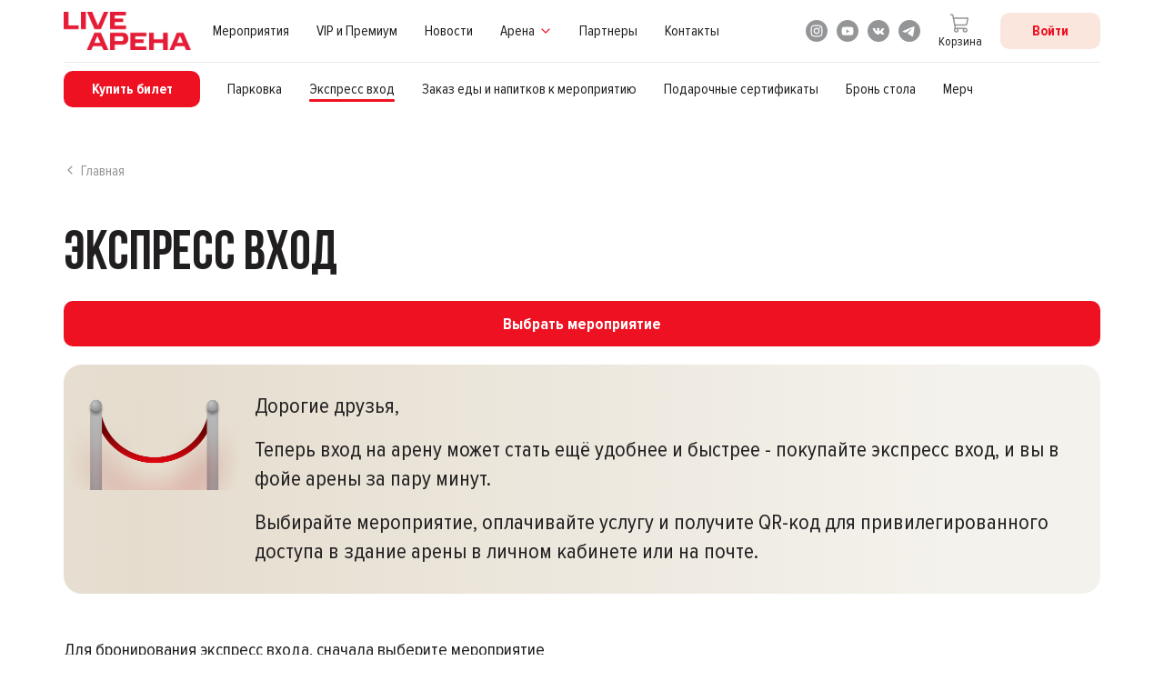

--- FILE ---
content_type: text/html; charset=utf-8
request_url: https://livearena.ru/express-enter
body_size: 35979
content:
<!doctype html>
<html data-n-head-ssr lang="ru" data-n-head="%7B%22lang%22:%7B%22ssr%22:%22ru%22%7D%7D">
  <head >
    <title>Live Арена –  Экспресс вход</title><meta data-n-head="ssr" charset="utf-8"><meta data-n-head="ssr" name="viewport" content="width=device-width, initial-scale=1"><meta data-n-head="ssr" name="theme-color" content="#ffffff"><meta data-n-head="ssr" data-hid="description" name="description" content=""><meta data-n-head="ssr" name="format-detection" content="telephone=no"><meta data-n-head="ssr" property="og:type" content="website" data-hid="og-type"><meta data-n-head="ssr" property="og:title" content="Экспресс вход" data-hid="og-title"><link data-n-head="ssr" rel="icon" type="image/x-icon" href="/favicon.ico"><link data-n-head="ssr" as="style" rel="stylesheet preload prefetch" href="/fonts/fonts.css"><script data-n-head="ssr" src="https://msk.kassir.ru/start-frame.js"></script><script data-n-head="ssr" src="https://widget.cloudpayments.ru/bundles/cloudpayments.js" async></script><script data-n-head="ssr" src="https://radario.ru/frontend/src/api/openapi/openapi.js"></script><script data-n-head="ssr" src="https://widget.bilet.livearena.ru/js/openapi/openapi.js"></script><script data-n-head="ssr" src="/js/openapi/yandexticket.js"></script><script data-n-head="ssr" src="https://widget.kassir.ru/summoner/summoner.es.js"></script><script data-n-head="ssr" src="https://ticketscloud.com/static/scripts/widget/tcwidget.js"></script><script data-n-head="ssr" src="https://smartcaptcha.yandexcloud.net/captcha.js?render=onload" defer></script><script data-n-head="ssr" type="text/javascript">
      var TLConf = {
          accessHash: "a1037a7cfc8afe7a86db0f3a0eaed2ff",
          version: 1,
      };
    </script><script data-n-head="ssr" src="https://spb.showgogo.ru/widget_new/index.js"></script><script data-n-head="ssr" src="https://integrationjs.tbank.ru/integration.js" async></script><link rel="preload" href="/_nuxt/73a3ce2.js" as="script"><link rel="preload" href="/_nuxt/589127d.js" as="script"><link rel="preload" href="/_nuxt/573c91f.js" as="script"><link rel="preload" href="/_nuxt/4cce8c1.js" as="script"><link rel="preload" href="/_nuxt/9530818.js" as="script"><link rel="preload" href="/_nuxt/df5b5b1.js" as="script"><style data-vue-ssr-id="6d30aae5:0 9e813504:0 6a27c6b4:0 0c4ac4d3:0 972ac170:0 ed3aef46:0 7c0e6f48:0 ff3dae78:0 69c3967a:0 260af9d1:0">/*! tailwindcss v3.1.3 | MIT License | https://tailwindcss.com*//*
1. Prevent padding and border from affecting element width. (https://github.com/mozdevs/cssremedy/issues/4)
2. Allow adding a border to an element by just adding a border-width. (https://github.com/tailwindcss/tailwindcss/pull/116)
*/

*,
::before,
::after {
  box-sizing: border-box; /* 1 */
  border-width: 0; /* 2 */
  border-style: solid; /* 2 */
  border-color: currentColor; /* 2 */
}

::before,
::after {
  --tw-content: '';
}

/*
1. Use a consistent sensible line-height in all browsers.
2. Prevent adjustments of font size after orientation changes in iOS.
3. Use a more readable tab size.
4. Use the user's configured `sans` font-family by default.
*/

html {
  line-height: 1.5; /* 1 */
  -webkit-text-size-adjust: 100%; /* 2 */
  -moz-tab-size: 4; /* 3 */
  -o-tab-size: 4;
     tab-size: 4; /* 3 */
  font-family: Proxima Nova Condensed, ui-sans-serif, system-ui, -apple-system, BlinkMacSystemFont, "Segoe UI", Roboto, "Helvetica Neue", Arial, "Noto Sans", sans-serif, "Apple Color Emoji", "Segoe UI Emoji", "Segoe UI Symbol", "Noto Color Emoji"; /* 4 */
}

/*
1. Remove the margin in all browsers.
2. Inherit line-height from `html` so users can set them as a class directly on the `html` element.
*/

body {
  margin: 0; /* 1 */
  line-height: inherit; /* 2 */
}

/*
1. Add the correct height in Firefox.
2. Correct the inheritance of border color in Firefox. (https://bugzilla.mozilla.org/show_bug.cgi?id=190655)
3. Ensure horizontal rules are visible by default.
*/

hr {
  height: 0; /* 1 */
  color: inherit; /* 2 */
  border-top-width: 1px; /* 3 */
}

/*
Add the correct text decoration in Chrome, Edge, and Safari.
*/

abbr:where([title]) {
  -webkit-text-decoration: underline dotted;
          text-decoration: underline dotted;
}

/*
Remove the default font size and weight for headings.
*/

h1,
h2,
h3,
h4,
h5,
h6 {
  font-size: inherit;
  font-weight: inherit;
}

/*
Reset links to optimize for opt-in styling instead of opt-out.
*/

a {
  color: inherit;
  text-decoration: inherit;
}

/*
Add the correct font weight in Edge and Safari.
*/

b,
strong {
  font-weight: bolder;
}

/*
1. Use the user's configured `mono` font family by default.
2. Correct the odd `em` font sizing in all browsers.
*/

code,
kbd,
samp,
pre {
  font-family: ui-monospace, SFMono-Regular, Menlo, Monaco, Consolas, "Liberation Mono", "Courier New", monospace; /* 1 */
  font-size: 1em; /* 2 */
}

/*
Add the correct font size in all browsers.
*/

small {
  font-size: 80%;
}

/*
Prevent `sub` and `sup` elements from affecting the line height in all browsers.
*/

sub,
sup {
  font-size: 75%;
  line-height: 0;
  position: relative;
  vertical-align: baseline;
}

sub {
  bottom: -0.25em;
}

sup {
  top: -0.5em;
}

/*
1. Remove text indentation from table contents in Chrome and Safari. (https://bugs.chromium.org/p/chromium/issues/detail?id=999088, https://bugs.webkit.org/show_bug.cgi?id=201297)
2. Correct table border color inheritance in all Chrome and Safari. (https://bugs.chromium.org/p/chromium/issues/detail?id=935729, https://bugs.webkit.org/show_bug.cgi?id=195016)
3. Remove gaps between table borders by default.
*/

table {
  text-indent: 0; /* 1 */
  border-color: inherit; /* 2 */
  border-collapse: collapse; /* 3 */
}

/*
1. Change the font styles in all browsers.
2. Remove the margin in Firefox and Safari.
3. Remove default padding in all browsers.
*/

button,
input,
optgroup,
select,
textarea {
  font-family: inherit; /* 1 */
  font-size: 100%; /* 1 */
  font-weight: inherit; /* 1 */
  line-height: inherit; /* 1 */
  color: inherit; /* 1 */
  margin: 0; /* 2 */
  padding: 0; /* 3 */
}

/*
Remove the inheritance of text transform in Edge and Firefox.
*/

button,
select {
  text-transform: none;
}

/*
1. Correct the inability to style clickable types in iOS and Safari.
2. Remove default button styles.
*/

button,
[type='button'],
[type='reset'],
[type='submit'] {
  -webkit-appearance: button; /* 1 */
  background-color: transparent; /* 2 */
  background-image: none; /* 2 */
}

/*
Use the modern Firefox focus style for all focusable elements.
*/

:-moz-focusring {
  outline: auto;
}

/*
Remove the additional `:invalid` styles in Firefox. (https://github.com/mozilla/gecko-dev/blob/2f9eacd9d3d995c937b4251a5557d95d494c9be1/layout/style/res/forms.css#L728-L737)
*/

:-moz-ui-invalid {
  box-shadow: none;
}

/*
Add the correct vertical alignment in Chrome and Firefox.
*/

progress {
  vertical-align: baseline;
}

/*
Correct the cursor style of increment and decrement buttons in Safari.
*/

::-webkit-inner-spin-button,
::-webkit-outer-spin-button {
  height: auto;
}

/*
1. Correct the odd appearance in Chrome and Safari.
2. Correct the outline style in Safari.
*/

[type='search'] {
  -webkit-appearance: textfield; /* 1 */
  outline-offset: -2px; /* 2 */
}

/*
Remove the inner padding in Chrome and Safari on macOS.
*/

::-webkit-search-decoration {
  -webkit-appearance: none;
}

/*
1. Correct the inability to style clickable types in iOS and Safari.
2. Change font properties to `inherit` in Safari.
*/

::-webkit-file-upload-button {
  -webkit-appearance: button; /* 1 */
  font: inherit; /* 2 */
}

/*
Add the correct display in Chrome and Safari.
*/

summary {
  display: list-item;
}

/*
Removes the default spacing and border for appropriate elements.
*/

blockquote,
dl,
dd,
h1,
h2,
h3,
h4,
h5,
h6,
hr,
figure,
p,
pre {
  margin: 0;
}

fieldset {
  margin: 0;
  padding: 0;
}

legend {
  padding: 0;
}

ol,
ul,
menu {
  list-style: none;
  margin: 0;
  padding: 0;
}

/*
Prevent resizing textareas horizontally by default.
*/

textarea {
  resize: vertical;
}

/*
1. Reset the default placeholder opacity in Firefox. (https://github.com/tailwindlabs/tailwindcss/issues/3300)
2. Set the default placeholder color to the user's configured gray 400 color.
*/

input::-moz-placeholder, textarea::-moz-placeholder {
  opacity: 1; /* 1 */
  color: #9ca3af; /* 2 */
}

input:-ms-input-placeholder, textarea:-ms-input-placeholder {
  opacity: 1; /* 1 */
  color: #9ca3af; /* 2 */
}

input::placeholder,
textarea::placeholder {
  opacity: 1; /* 1 */
  color: #9ca3af; /* 2 */
}

/*
Set the default cursor for buttons.
*/

button,
[role="button"] {
  cursor: pointer;
}

/*
Make sure disabled buttons don't get the pointer cursor.
*/
:disabled {
  cursor: default;
}

/*
1. Make replaced elements `display: block` by default. (https://github.com/mozdevs/cssremedy/issues/14)
2. Add `vertical-align: middle` to align replaced elements more sensibly by default. (https://github.com/jensimmons/cssremedy/issues/14#issuecomment-634934210)
   This can trigger a poorly considered lint error in some tools but is included by design.
*/

img,
svg,
video,
canvas,
audio,
iframe,
embed,
object {
  display: block; /* 1 */
  vertical-align: middle; /* 2 */
}

/*
Constrain images and videos to the parent width and preserve their intrinsic aspect ratio. (https://github.com/mozdevs/cssremedy/issues/14)
*/

img,
video {
  max-width: 100%;
  height: auto;
}html{height:100%;font-size:100%;}body{min-height:100%;--tw-bg-opacity:1;background-color:rgb(255 255 255 / var(--tw-bg-opacity));font-size:1rem;font-weight:500;line-height:1.5rem;--tw-text-opacity:1;color:rgb(32 30 31 / var(--tw-text-opacity));}.h1{font-family:Bebas Neue;font-size:3.75rem;line-height:3.75rem;font-weight:700;text-transform:uppercase;}@media (max-width: 992px){.h1{font-size:2.5rem;line-height:2.5rem;}}.h2{font-family:Bebas Neue;font-size:3rem;line-height:3rem;font-weight:700;text-transform:uppercase;}@media (max-width: 992px){.h2{font-size:2rem;line-height:2rem;}}.h3{font-size:1.5rem;font-weight:700;line-height:1.75rem;}@media (max-width: 992px){.h3{font-size:1.25rem;line-height:1.5rem;}}.h4{font-size:1.25rem;line-height:1.5rem;font-weight:700;}@media (max-width: 992px){.h4{font-size:1.125rem;line-height:1.375rem;}}h1{font-family:Bebas Neue;font-size:3.75rem;line-height:3.75rem;font-weight:700;text-transform:uppercase;}@media (max-width: 992px){h1{font-size:2.5rem;line-height:2.5rem;}}h1{margin-bottom:3.125rem;}@media (max-width: 992px){h1{margin-bottom:1.25rem;}}h2{font-family:Bebas Neue;font-size:3rem;line-height:3rem;font-weight:700;text-transform:uppercase;}@media (max-width: 992px){h2{font-size:2rem;line-height:2rem;}}h2{margin-bottom:3.125rem;}@media (max-width: 992px){h2{margin-bottom:1.875rem;}}h3{font-size:1.5rem;font-weight:700;line-height:1.75rem;}@media (max-width: 992px){h3{font-size:1.25rem;line-height:1.5rem;}}h3{margin-bottom:1.25rem;}h4{font-size:1.25rem;line-height:1.5rem;font-weight:700;}@media (max-width: 992px){h4{font-size:1.125rem;line-height:1.375rem;}}h4{margin-bottom:1.25rem;}::-webkit-scrollbar{height:7px;width:7px}::-webkit-scrollbar-track{--tw-bg-opacity:1;background-color:rgb(219 219 221 / var(--tw-bg-opacity));}::-webkit-scrollbar-thumb{--tw-bg-opacity:1;background-color:rgb(147 149 151 / var(--tw-bg-opacity));}*, ::before, ::after{--tw-border-spacing-x:0;--tw-border-spacing-y:0;--tw-translate-x:0;--tw-translate-y:0;--tw-rotate:0;--tw-skew-x:0;--tw-skew-y:0;--tw-scale-x:1;--tw-scale-y:1;--tw-pan-x: ;--tw-pan-y: ;--tw-pinch-zoom: ;--tw-scroll-snap-strictness:proximity;--tw-ordinal: ;--tw-slashed-zero: ;--tw-numeric-figure: ;--tw-numeric-spacing: ;--tw-numeric-fraction: ;--tw-ring-inset: ;--tw-ring-offset-width:0px;--tw-ring-offset-color:#fff;--tw-ring-color:rgb(59 130 246 / 0.5);--tw-ring-offset-shadow:0 0 #0000;--tw-ring-shadow:0 0 #0000;--tw-shadow:0 0 #0000;--tw-shadow-colored:0 0 #0000;--tw-blur: ;--tw-brightness: ;--tw-contrast: ;--tw-grayscale: ;--tw-hue-rotate: ;--tw-invert: ;--tw-saturate: ;--tw-sepia: ;--tw-drop-shadow: ;--tw-backdrop-blur: ;--tw-backdrop-brightness: ;--tw-backdrop-contrast: ;--tw-backdrop-grayscale: ;--tw-backdrop-hue-rotate: ;--tw-backdrop-invert: ;--tw-backdrop-opacity: ;--tw-backdrop-saturate: ;--tw-backdrop-sepia: ;}::-webkit-backdrop{--tw-border-spacing-x:0;--tw-border-spacing-y:0;--tw-translate-x:0;--tw-translate-y:0;--tw-rotate:0;--tw-skew-x:0;--tw-skew-y:0;--tw-scale-x:1;--tw-scale-y:1;--tw-pan-x: ;--tw-pan-y: ;--tw-pinch-zoom: ;--tw-scroll-snap-strictness:proximity;--tw-ordinal: ;--tw-slashed-zero: ;--tw-numeric-figure: ;--tw-numeric-spacing: ;--tw-numeric-fraction: ;--tw-ring-inset: ;--tw-ring-offset-width:0px;--tw-ring-offset-color:#fff;--tw-ring-color:rgb(59 130 246 / 0.5);--tw-ring-offset-shadow:0 0 #0000;--tw-ring-shadow:0 0 #0000;--tw-shadow:0 0 #0000;--tw-shadow-colored:0 0 #0000;--tw-blur: ;--tw-brightness: ;--tw-contrast: ;--tw-grayscale: ;--tw-hue-rotate: ;--tw-invert: ;--tw-saturate: ;--tw-sepia: ;--tw-drop-shadow: ;--tw-backdrop-blur: ;--tw-backdrop-brightness: ;--tw-backdrop-contrast: ;--tw-backdrop-grayscale: ;--tw-backdrop-hue-rotate: ;--tw-backdrop-invert: ;--tw-backdrop-opacity: ;--tw-backdrop-saturate: ;--tw-backdrop-sepia: ;}::backdrop{--tw-border-spacing-x:0;--tw-border-spacing-y:0;--tw-translate-x:0;--tw-translate-y:0;--tw-rotate:0;--tw-skew-x:0;--tw-skew-y:0;--tw-scale-x:1;--tw-scale-y:1;--tw-pan-x: ;--tw-pan-y: ;--tw-pinch-zoom: ;--tw-scroll-snap-strictness:proximity;--tw-ordinal: ;--tw-slashed-zero: ;--tw-numeric-figure: ;--tw-numeric-spacing: ;--tw-numeric-fraction: ;--tw-ring-inset: ;--tw-ring-offset-width:0px;--tw-ring-offset-color:#fff;--tw-ring-color:rgb(59 130 246 / 0.5);--tw-ring-offset-shadow:0 0 #0000;--tw-ring-shadow:0 0 #0000;--tw-shadow:0 0 #0000;--tw-shadow-colored:0 0 #0000;--tw-blur: ;--tw-brightness: ;--tw-contrast: ;--tw-grayscale: ;--tw-hue-rotate: ;--tw-invert: ;--tw-saturate: ;--tw-sepia: ;--tw-drop-shadow: ;--tw-backdrop-blur: ;--tw-backdrop-brightness: ;--tw-backdrop-contrast: ;--tw-backdrop-grayscale: ;--tw-backdrop-hue-rotate: ;--tw-backdrop-invert: ;--tw-backdrop-opacity: ;--tw-backdrop-saturate: ;--tw-backdrop-sepia: ;}.container{width:100%;margin-right:auto;margin-left:auto;padding-right:16px;padding-left:16px;}@media (min-width: 1160px){.container{max-width:1160px;padding-right:10px;padding-left:10px;}}.wrapper-main{display:flex;min-height:100vh;flex-direction:column;overflow-x:hidden;padding-top:7.9375rem;}@media (max-width: 1140px){.wrapper-main{padding-top:3.5rem;}}.page-wrapper{flex:1 1 0%;padding-top:3.125rem;}@media (max-width: 992px){.page-wrapper{padding-top:1.25rem;}}.text-shadow-md{text-shadow:0 0 8px #000}.link{cursor:pointer;border-bottom-width:1px;border-color:transparent;transition-property:color, background-color, border-color, fill, stroke, opacity, box-shadow, transform, filter, -webkit-text-decoration-color, -webkit-backdrop-filter;transition-property:color, background-color, border-color, text-decoration-color, fill, stroke, opacity, box-shadow, transform, filter, backdrop-filter;transition-property:color, background-color, border-color, text-decoration-color, fill, stroke, opacity, box-shadow, transform, filter, backdrop-filter, -webkit-text-decoration-color, -webkit-backdrop-filter;transition-timing-function:cubic-bezier(0.4, 0, 0.2, 1);transition-duration:150ms;}.header-nav-link{position:relative;cursor:pointer;font-weight:400;line-height:1.125rem;transition-property:color, background-color, border-color, fill, stroke, opacity, box-shadow, transform, filter, -webkit-text-decoration-color, -webkit-backdrop-filter;transition-property:color, background-color, border-color, text-decoration-color, fill, stroke, opacity, box-shadow, transform, filter, backdrop-filter;transition-property:color, background-color, border-color, text-decoration-color, fill, stroke, opacity, box-shadow, transform, filter, backdrop-filter, -webkit-text-decoration-color, -webkit-backdrop-filter;transition-timing-function:cubic-bezier(0.4, 0, 0.2, 1);transition-duration:150ms;}.header-nav-link:after{position:absolute;left:0rem;bottom:-0.3125rem;height:0.1875rem;width:0rem;border-radius:0.75rem;--tw-bg-opacity:1;background-color:rgb(238 17 34 / var(--tw-bg-opacity));opacity:0;transition-property:all;transition-timing-function:cubic-bezier(0.4, 0, 0.2, 1);transition-duration:150ms;content:"";}.header-nav-link.link-active:after, .header-nav-link.link-exact-active:after, .header-nav-link:hover:after{width:100%;opacity:1;}.btn{display:inline-flex;cursor:pointer;align-items:center;justify-content:center;border-radius:0.625rem;transition-property:color, background-color, border-color, fill, stroke, opacity, box-shadow, transform, filter, -webkit-text-decoration-color, -webkit-backdrop-filter;transition-property:color, background-color, border-color, text-decoration-color, fill, stroke, opacity, box-shadow, transform, filter, backdrop-filter;transition-property:color, background-color, border-color, text-decoration-color, fill, stroke, opacity, box-shadow, transform, filter, backdrop-filter, -webkit-text-decoration-color, -webkit-backdrop-filter;transition-timing-function:cubic-bezier(0.4, 0, 0.2, 1);transition-duration:150ms;}.btn:disabled, .btn[disabled]{cursor:not-allowed;opacity:0.6;}.btn.loading{cursor:wait;}.btn.loading .loader{height:1.5rem;width:1.5rem;}.btn--bg-primary{--tw-bg-opacity:1;background-color:rgb(238 17 34 / var(--tw-bg-opacity));--tw-text-opacity:1;color:rgb(255 255 255 / var(--tw-text-opacity));}.btn--bg-primary:hover{--tw-bg-opacity:1;background-color:rgb(214 15 31 / var(--tw-bg-opacity));}.btn--bg-primary:disabled:hover{--tw-bg-opacity:1;background-color:rgb(238 17 34 / var(--tw-bg-opacity));}.btn--bg-secondary{--tw-bg-opacity:1;background-color:rgb(250 230 221 / var(--tw-bg-opacity));--tw-text-opacity:1;color:rgb(238 17 34 / var(--tw-text-opacity));}.btn--bg-secondary:hover{--tw-bg-opacity:1;background-color:rgb(252 239 233 / var(--tw-bg-opacity));}.btn--bg-secondary:disabled:hover{--tw-bg-opacity:1;background-color:rgb(250 230 221 / var(--tw-bg-opacity));}.btn--bg-secondary .loader{--tw-border-opacity:1;border-color:rgb(238 17 34 / var(--tw-border-opacity));border-bottom-color:transparent;}.btn-primary{--tw-bg-opacity:1;background-color:rgb(238 17 34 / var(--tw-bg-opacity));--tw-text-opacity:1;color:rgb(255 255 255 / var(--tw-text-opacity));}.btn-primary:hover{--tw-bg-opacity:1;background-color:rgb(214 15 31 / var(--tw-bg-opacity));}.btn-primary:disabled:hover{--tw-bg-opacity:1;background-color:rgb(238 17 34 / var(--tw-bg-opacity));}.btn-primary{padding:0.9375rem;font-size:1.125rem;font-weight:700;line-height:1.25rem;}.btn-pink,  .btn-secondary{--tw-bg-opacity:1;background-color:rgb(250 230 221 / var(--tw-bg-opacity));--tw-text-opacity:1;color:rgb(238 17 34 / var(--tw-text-opacity));}.btn-pink:hover,  .btn-secondary:hover{--tw-bg-opacity:1;background-color:rgb(252 239 233 / var(--tw-bg-opacity));}.btn-pink:disabled:hover,  .btn-secondary:disabled:hover{--tw-bg-opacity:1;background-color:rgb(250 230 221 / var(--tw-bg-opacity));}.btn-pink .loader,  .btn-secondary .loader{--tw-border-opacity:1;border-color:rgb(238 17 34 / var(--tw-border-opacity));border-bottom-color:transparent;}.btn-pink, .btn-secondary{padding:0.9375rem;font-size:1.125rem;font-weight:700;line-height:1.25rem;}.btn-black{--tw-bg-opacity:1;background-color:rgb(32 30 31 / var(--tw-bg-opacity));--tw-text-opacity:1;color:rgb(255 255 255 / var(--tw-text-opacity));}.btn-black:hover{--tw-bg-opacity:1;background-color:rgb(0 0 0 / var(--tw-bg-opacity));}.btn-black:disabled:hover{--tw-bg-opacity:1;background-color:rgb(32 30 31 / var(--tw-bg-opacity));}.btn-black{padding:0.9375rem;font-size:1.125rem;font-weight:700;line-height:1.25rem;}.pointer-events-none{pointer-events:none;}.visible{visibility:visible;}.\!invisible{visibility:hidden !important;}.invisible{visibility:hidden;}.static{position:static;}.fixed{position:fixed;}.\!fixed{position:fixed !important;}.absolute{position:absolute;}.\!absolute{position:absolute !important;}.relative{position:relative;}.-bottom-4{bottom:-0.25rem;}.top-56{top:3.5rem;}.left-0{left:0rem;}.right-0{right:0rem;}.bottom-0{bottom:0rem;}.top-0{top:0rem;}.left-10{left:0.625rem;}.bottom-10{bottom:0.625rem;}.bottom-50{bottom:3.125rem;}.-top-2{top:-0.125rem;}.-right-5{right:-0.3125rem;}.left-16{left:1rem;}.bottom-24{bottom:1.5rem;}.top-1\/2{top:50%;}.left-1\/2{left:50%;}.top-10{top:0.625rem;}.right-10{right:0.625rem;}.top-full{top:100%;}.left-20{left:1.25rem;}.bottom-20{bottom:1.25rem;}.-right-1{right:-0.0625rem;}.z-\[10000\]{z-index:10000;}.z-10{z-index:10;}.z-1{z-index:1;}.z-0{z-index:0;}.z-50{z-index:50;}.col-span-2{grid-column:span 2 / span 2;}.m-auto{margin:auto;}.m-0{margin:0rem;}.-m-15{margin:-0.9375rem;}.my-80{margin-top:5rem;margin-bottom:5rem;}.my-50{margin-top:3.125rem;margin-bottom:3.125rem;}.mx-auto{margin-left:auto;margin-right:auto;}.mx-32{margin-left:2rem;margin-right:2rem;}.my-15{margin-top:0.9375rem;margin-bottom:0.9375rem;}.mx-16{margin-left:1rem;margin-right:1rem;}.mx-8{margin-left:0.5rem;margin-right:0.5rem;}.my-30{margin-top:1.875rem;margin-bottom:1.875rem;}.mt-20{margin-top:1.25rem;}.mb-30{margin-bottom:1.875rem;}.mt-50{margin-top:3.125rem;}.mb-20{margin-bottom:1.25rem;}.mb-50{margin-bottom:3.125rem;}.mb-10{margin-bottom:0.625rem;}.mb-40{margin-bottom:2.5rem;}.mr-20{margin-right:1.25rem;}.ml-20{margin-left:1.25rem;}.-ml-5{margin-left:-0.3125rem;}.mr-5{margin-right:0.3125rem;}.mb-18{margin-bottom:1.125rem;}.mb-5{margin-bottom:0.3125rem;}.mr-10{margin-right:0.625rem;}.mt-40{margin-top:2.5rem;}.mr-50{margin-right:3.125rem;}.mb-100{margin-bottom:6.25rem;}.mb-0{margin-bottom:0rem;}.mt-30{margin-top:1.875rem;}.ml-auto{margin-left:auto;}.mt-100{margin-top:6.25rem;}.mt-0{margin-top:0rem;}.mr-16{margin-right:1rem;}.mt-10{margin-top:0.625rem;}.mr-0{margin-right:0rem;}.mr-24{margin-right:1.5rem;}.mr-auto{margin-right:auto;}.-mr-20{margin-right:-1.25rem;}.-mb-20{margin-bottom:-1.25rem;}.mt-5{margin-top:0.3125rem;}.ml-18{margin-left:1.125rem;}.mt-15{margin-top:0.9375rem;}.ml-15{margin-left:0.9375rem;}.mb-15{margin-bottom:0.9375rem;}.mr-40{margin-right:2.5rem;}.mt-22{margin-top:1.375rem;}.ml-40{margin-left:2.5rem;}.mb-16{margin-bottom:1rem;}.mt-16{margin-top:1rem;}.-ml-30{margin-left:-1.875rem;}.mb-25{margin-bottom:1.5625rem;}.mb-8{margin-bottom:0.5rem;}.mb-24{margin-bottom:1.5rem;}.mr-30{margin-right:1.875rem;}.mt-24{margin-top:1.5rem;}.-mt-30{margin-top:-1.875rem;}.mt-4{margin-top:0.25rem;}.ml-24{margin-left:1.5rem;}.ml-10{margin-left:0.625rem;}.mt-12{margin-top:0.75rem;}.mb-14{margin-bottom:0.875rem;}.-mb-10{margin-bottom:-0.625rem;}.mr-15{margin-right:0.9375rem;}.mb-3{margin-bottom:0.1875rem;}.mr-4{margin-right:0.25rem;}.mt-auto{margin-top:auto;}.mb-2{margin-bottom:0.125rem;}.ml-5{margin-left:0.3125rem;}.mb-6{margin-bottom:0.375rem;}.mr-55{margin-right:3.4375rem;}.\!mr-15{margin-right:0.9375rem !important;}.mt-2{margin-top:0.125rem;}.mt-6{margin-top:0.375rem;}.-mr-8{margin-right:-0.5rem;}.-mb-8{margin-bottom:-0.5rem;}.mr-8{margin-right:0.5rem;}.mr-12{margin-right:0.75rem;}.ml-50{margin-left:3.125rem;}.mb-4{margin-bottom:0.25rem;}.block{display:block;}.\!block{display:block !important;}.inline-block{display:inline-block;}.inline{display:inline;}.flex{display:flex;}.inline-flex{display:inline-flex;}.table{display:table;}.grid{display:grid;}.hidden{display:none;}.aspect-video{aspect-ratio:16 / 9;}.h-full{height:100%;}.h-500{height:31.25rem;}.h-100{height:6.25rem;}.h-40{height:2.5rem;}.h-400{height:25rem;}.h-24{height:1.5rem;}.h-16{height:1rem;}.h-270{height:16.875rem;}.h-90{height:5.625rem;}.h-8{height:0.5rem;}.h-50{height:3.125rem;}.h-300{height:18.75rem;}.h-20{height:1.25rem;}.h-635{height:39.6875rem;}.h-240{height:15rem;}.h-150{height:9.375rem;}.h-600{height:37.5rem;}.h-590{height:36.875rem;}.h-\[94px\]{height:94px;}.h-320{height:20rem;}.h-340{height:21.25rem;}.h-32{height:2rem;}.h-14{height:0.875rem;}.h-80{height:5rem;}.h-1\/2{height:50%;}.h-60{height:3.75rem;}.h-180{height:11.25rem;}.h-\[554px\]{height:554px;}.\!h-auto{height:auto !important;}.h-36{height:2.25rem;}.h-2{height:0.125rem;}.h-auto{height:auto;}.h-6{height:0.375rem;}.h-38{height:2.375rem;}.max-h-150{max-height:9.375rem;}.max-h-\[535px\]{max-height:535px;}.max-h-full{max-height:100%;}.max-h-50{max-height:3.125rem;}.max-h-44{max-height:2.75rem;}.max-h-140{max-height:8.75rem;}.max-h-270{max-height:16.875rem;}.min-h-56{min-height:3.5rem;}.min-h-60{min-height:3.75rem;}.min-h-\[94px\]{min-height:94px;}.min-h-0{min-height:0rem;}.min-h-30{min-height:1.875rem;}.w-full{width:100%;}.w-150{width:9.375rem;}.w-250{width:15.625rem;}.w-15{width:0.9375rem;}.\!w-175{width:10.9375rem !important;}.w-300{width:18.75rem;}.w-560{width:35rem;}.w-460{width:28.75rem;}.w-24{width:1.5rem;}.w-16{width:1rem;}.w-270{width:16.875rem;}.w-40{width:2.5rem;}.w-210{width:13.125rem;}.w-160{width:10rem;}.w-110{width:6.875rem;}.w-8{width:0.5rem;}.w-200{width:12.5rem;}.w-50{width:3.125rem;}.w-20{width:1.25rem;}.w-365{width:22.8125rem;}.w-1\/2{width:50%;}.w-\[128px\]{width:128px;}.w-370{width:23.125rem;}.w-\[60\%\]{width:60%;}.w-100{width:6.25rem;}.w-120{width:7.5rem;}.w-min{width:-webkit-min-content;width:-moz-min-content;width:min-content;}.w-108{width:6.75rem;}.w-235{width:14.6875rem;}.w-32{width:2rem;}.w-14{width:0.875rem;}.w-94{width:5.875rem;}.w-60{width:3.75rem;}.w-38{width:2.375rem;}.w-360{width:22.5rem;}.w-440{width:27.5rem;}.w-fit{width:-webkit-fit-content;width:-moz-fit-content;width:fit-content;}.w-192{width:12rem;}.w-21{width:1.3125rem;}.w-170{width:10.625rem;}.w-240{width:15rem;}.w-114{width:7.125rem;}.w-55{width:3.4375rem;}.w-90{width:5.625rem;}.w-140{width:8.75rem;}.\!w-full{width:100% !important;}.w-6{width:0.375rem;}.min-w-0{min-width:0rem;}.min-w-\[150px\]{min-width:150px;}.min-w-155{min-width:9.6875rem;}.min-w-130{min-width:8.125rem;}.min-w-300{min-width:18.75rem;}.min-w-220{min-width:13.75rem;}.min-w-80{min-width:5rem;}.min-w-full{min-width:100%;}.min-w-115{min-width:7.1875rem;}.min-w-460{min-width:28.75rem;}.min-w-100{min-width:6.25rem;}.min-w-12{min-width:0.75rem;}.min-w-120{min-width:7.5rem;}.min-w-\[32px\]{min-width:32px;}.min-w-320{min-width:20rem;}.\!min-w-230{min-width:14.375rem !important;}.min-w-30{min-width:1.875rem;}.min-w-55{min-width:3.4375rem;}.min-w-200{min-width:12.5rem;}.max-w-\[755px\]{max-width:755px;}.max-w-\[754px\]{max-width:754px;}.max-w-\[850px\]{max-width:850px;}.max-w-150{max-width:9.375rem;}.max-w-full{max-width:100%;}.max-w-367{max-width:22.9375rem;}.max-w-\[162px\]{max-width:162px;}.max-w-\[630px\]{max-width:630px;}.max-w-\[946px\]{max-width:946px;}.max-w-\[575px\]{max-width:575px;}.max-w-400{max-width:25rem;}.max-w-300{max-width:18.75rem;}.max-w-\[365px\]{max-width:365px;}.max-w-\[500px\]{max-width:500px;}.flex-1{flex:1 1 0%;}.flex-auto{flex:1 1 auto;}.flex-shrink-0{flex-shrink:0;}.flex-shrink{flex-shrink:1;}.flex-grow{flex-grow:1;}.flex-grow-0{flex-grow:0;}.basis-268{flex-basis:16.75rem;}.basis-1\/2{flex-basis:50%;}.-translate-x-1\/2{--tw-translate-x:-50%;transform:translate(var(--tw-translate-x), var(--tw-translate-y)) rotate(var(--tw-rotate)) skewX(var(--tw-skew-x)) skewY(var(--tw-skew-y)) scaleX(var(--tw-scale-x)) scaleY(var(--tw-scale-y));}.-translate-y-1\/2{--tw-translate-y:-50%;transform:translate(var(--tw-translate-x), var(--tw-translate-y)) rotate(var(--tw-rotate)) skewX(var(--tw-skew-x)) skewY(var(--tw-skew-y)) scaleX(var(--tw-scale-x)) scaleY(var(--tw-scale-y));}.rotate-90{--tw-rotate:90deg;transform:translate(var(--tw-translate-x), var(--tw-translate-y)) rotate(var(--tw-rotate)) skewX(var(--tw-skew-x)) skewY(var(--tw-skew-y)) scaleX(var(--tw-scale-x)) scaleY(var(--tw-scale-y));}.-rotate-90{--tw-rotate:-90deg;transform:translate(var(--tw-translate-x), var(--tw-translate-y)) rotate(var(--tw-rotate)) skewX(var(--tw-skew-x)) skewY(var(--tw-skew-y)) scaleX(var(--tw-scale-x)) scaleY(var(--tw-scale-y));}.-rotate-45{--tw-rotate:-45deg;transform:translate(var(--tw-translate-x), var(--tw-translate-y)) rotate(var(--tw-rotate)) skewX(var(--tw-skew-x)) skewY(var(--tw-skew-y)) scaleX(var(--tw-scale-x)) scaleY(var(--tw-scale-y));}.-rotate-180{--tw-rotate:-180deg;transform:translate(var(--tw-translate-x), var(--tw-translate-y)) rotate(var(--tw-rotate)) skewX(var(--tw-skew-x)) skewY(var(--tw-skew-y)) scaleX(var(--tw-scale-x)) scaleY(var(--tw-scale-y));}.rotate-180{--tw-rotate:180deg;transform:translate(var(--tw-translate-x), var(--tw-translate-y)) rotate(var(--tw-rotate)) skewX(var(--tw-skew-x)) skewY(var(--tw-skew-y)) scaleX(var(--tw-scale-x)) scaleY(var(--tw-scale-y));}.rotate-45{--tw-rotate:45deg;transform:translate(var(--tw-translate-x), var(--tw-translate-y)) rotate(var(--tw-rotate)) skewX(var(--tw-skew-x)) skewY(var(--tw-skew-y)) scaleX(var(--tw-scale-x)) scaleY(var(--tw-scale-y));}.rotate-\[322deg\]{--tw-rotate:322deg;transform:translate(var(--tw-translate-x), var(--tw-translate-y)) rotate(var(--tw-rotate)) skewX(var(--tw-skew-x)) skewY(var(--tw-skew-y)) scaleX(var(--tw-scale-x)) scaleY(var(--tw-scale-y));}.transform{transform:translate(var(--tw-translate-x), var(--tw-translate-y)) rotate(var(--tw-rotate)) skewX(var(--tw-skew-x)) skewY(var(--tw-skew-y)) scaleX(var(--tw-scale-x)) scaleY(var(--tw-scale-y));}.cursor-pointer{cursor:pointer;}.cursor-progress{cursor:progress;}.\!cursor-not-allowed{cursor:not-allowed !important;}.cursor-not-allowed{cursor:not-allowed;}.cursor-default{cursor:default;}.select-none{-webkit-user-select:none;-moz-user-select:none;-ms-user-select:none;user-select:none;}.resize-none{resize:none;}.resize{resize:both;}.grid-cols-4{grid-template-columns:repeat(4, minmax(0, 1fr));}.grid-cols-3{grid-template-columns:repeat(3, minmax(0, 1fr));}.grid-cols-2{grid-template-columns:repeat(2, minmax(0, 1fr));}.grid-cols-1{grid-template-columns:repeat(1, minmax(0, 1fr));}.flex-row{flex-direction:row;}.\!flex-row{flex-direction:row !important;}.flex-col{flex-direction:column;}.flex-wrap{flex-wrap:wrap;}.items-start{align-items:flex-start;}.\!items-start{align-items:flex-start !important;}.items-end{align-items:flex-end;}.items-center{align-items:center;}.items-stretch{align-items:stretch;}.justify-start{justify-content:flex-start;}.\!justify-start{justify-content:flex-start !important;}.justify-end{justify-content:flex-end;}.justify-center{justify-content:center;}.\!justify-center{justify-content:center !important;}.justify-between{justify-content:space-between;}.justify-around{justify-content:space-around;}.gap-20{gap:1.25rem;}.gap-10{gap:0.625rem;}.gap-16{gap:1rem;}.gap-15{gap:0.9375rem;}.gap-8{gap:0.5rem;}.gap-4{gap:0.25rem;}.gap-30{gap:1.875rem;}.gap-5{gap:0.3125rem;}.gap-x-20{-moz-column-gap:1.25rem;column-gap:1.25rem;}.gap-y-50{row-gap:3.125rem;}.gap-y-40{row-gap:2.5rem;}.self-start{align-self:flex-start;}.self-end{align-self:flex-end;}.self-center{align-self:center;}.overflow-auto{overflow:auto;}.overflow-hidden{overflow:hidden;}.overflow-x-auto{overflow-x:auto;}.overflow-y-auto{overflow-y:auto;}.overflow-y-hidden{overflow-y:hidden;}.overflow-ellipsis{text-overflow:ellipsis;}.whitespace-nowrap{white-space:nowrap;}.whitespace-pre-line{white-space:pre-line;}.whitespace-pre-wrap{white-space:pre-wrap;}.rounded-2lg{border-radius:0.625rem;}.rounded{border-radius:0.25rem;}.rounded-full{border-radius:9999px;}.rounded-3xl{border-radius:1.25rem;}.rounded-none{border-radius:0px;}.rounded-2xl{border-radius:1rem;}.rounded-13xl{border-radius:3.75rem;}.rounded-3lg{border-radius:0.938rem;}.rounded-lg{border-radius:0.5rem;}.rounded-\[22px\]{border-radius:22px;}.rounded-xl{border-radius:0.75rem;}.rounded-\[13px\]{border-radius:13px;}.rounded-r-2lg{border-top-right-radius:0.625rem;border-bottom-right-radius:0.625rem;}.rounded-t-3xl{border-top-left-radius:1.25rem;border-top-right-radius:1.25rem;}.rounded-r-none{border-top-right-radius:0px;border-bottom-right-radius:0px;}.rounded-l-none{border-top-left-radius:0px;border-bottom-left-radius:0px;}.rounded-t-lg{border-top-left-radius:0.5rem;border-top-right-radius:0.5rem;}.rounded-tr-3xl{border-top-right-radius:1.25rem;}.rounded-tl-3xl{border-top-left-radius:1.25rem;}.border-1{border-width:1px;}.border{border-width:1px;}.border-2{border-width:2px;}.border-0{border-width:0px;}.border-b-1{border-bottom-width:1px;}.border-b-2{border-bottom-width:2px;}.border-t-1{border-top-width:1px;}.border-l-0{border-left-width:0px;}.border-solid{border-style:solid;}.border-transparent{border-color:transparent;}.border-red{--tw-border-opacity:1;border-color:rgb(238 17 34 / var(--tw-border-opacity));}.border-grey-light{--tw-border-opacity:1;border-color:rgb(231 231 232 / var(--tw-border-opacity));}.border-grey{--tw-border-opacity:1;border-color:rgb(147 149 151 / var(--tw-border-opacity));}.border-secondary{--tw-border-opacity:1;border-color:rgb(238 17 34 / var(--tw-border-opacity));}.border-primary{--tw-border-opacity:1;border-color:rgb(32 30 31 / var(--tw-border-opacity));}.border-white{--tw-border-opacity:1;border-color:rgb(255 255 255 / var(--tw-border-opacity));}.\!border-transparent{border-color:transparent !important;}.border-b-transparent{border-bottom-color:transparent;}.border-t-grey-light-darken{--tw-border-opacity:1;border-top-color:rgb(219 219 221 / var(--tw-border-opacity));}.border-b-grey-light{--tw-border-opacity:1;border-bottom-color:rgb(231 231 232 / var(--tw-border-opacity));}.border-opacity-30{--tw-border-opacity:0.3;}.border-opacity-10{--tw-border-opacity:0.1;}.bg-red-light{--tw-bg-opacity:1;background-color:rgb(250 230 221 / var(--tw-bg-opacity));}.bg-white{--tw-bg-opacity:1;background-color:rgb(255 255 255 / var(--tw-bg-opacity));}.bg-primary{--tw-bg-opacity:1;background-color:rgb(32 30 31 / var(--tw-bg-opacity));}.bg-secondary{--tw-bg-opacity:1;background-color:rgb(238 17 34 / var(--tw-bg-opacity));}.bg-grey{--tw-bg-opacity:1;background-color:rgb(147 149 151 / var(--tw-bg-opacity));}.bg-purple{--tw-bg-opacity:1;background-color:rgb(85 22 155 / var(--tw-bg-opacity));}.bg-brown-light{--tw-bg-opacity:1;background-color:rgb(244 242 236 / var(--tw-bg-opacity));}.bg-transparent{background-color:transparent;}.bg-tab-active-bg{--tw-bg-opacity:1;background-color:rgb(238 17 34 / var(--tw-bg-opacity));}.bg-grey-light{--tw-bg-opacity:1;background-color:rgb(231 231 232 / var(--tw-bg-opacity));}.bg-green{--tw-bg-opacity:1;background-color:rgb(12 131 70 / var(--tw-bg-opacity));}.bg-red{--tw-bg-opacity:1;background-color:rgb(238 17 34 / var(--tw-bg-opacity));}.bg-black{--tw-bg-opacity:1;background-color:rgb(0 0 0 / var(--tw-bg-opacity));}.bg-opacity-60{--tw-bg-opacity:0.6;}.bg-opacity-10{--tw-bg-opacity:0.1;}.bg-opacity-40{--tw-bg-opacity:0.4;}.bg-opacity-80{--tw-bg-opacity:0.8;}.\!fill-transparent{fill:transparent !important;}.fill-current{fill:currentColor;}.stroke-current{stroke:currentColor;}.object-contain{-o-object-fit:contain;object-fit:contain;}.object-cover{-o-object-fit:cover;object-fit:cover;}.p-10{padding:0.625rem;}.p-16{padding:1rem;}.p-14{padding:0.875rem;}.\!p-0{padding:0rem !important;}.p-40{padding:2.5rem;}.p-20{padding:1.25rem;}.p-13{padding:0.8125rem;}.p-8{padding:0.5rem;}.p-2{padding:0.125rem;}.p-15{padding:0.9375rem;}.p-30{padding:1.875rem;}.p-0{padding:0rem;}.p-5{padding:0.3125rem;}.py-60{padding-top:3.75rem;padding-bottom:3.75rem;}.py-15{padding-top:0.9375rem;padding-bottom:0.9375rem;}.px-25{padding-left:1.5625rem;padding-right:1.5625rem;}.px-15{padding-left:0.9375rem;padding-right:0.9375rem;}.py-9{padding-top:0.5625rem;padding-bottom:0.5625rem;}.py-20{padding-top:1.25rem;padding-bottom:1.25rem;}.py-10{padding-top:0.625rem;padding-bottom:0.625rem;}.px-20{padding-left:1.25rem;padding-right:1.25rem;}.px-12{padding-left:0.75rem;padding-right:0.75rem;}.px-10{padding-left:0.625rem;padding-right:0.625rem;}.py-8{padding-top:0.5rem;padding-bottom:0.5rem;}.py-25{padding-top:1.5625rem;padding-bottom:1.5625rem;}.\!py-15{padding-top:0.9375rem !important;padding-bottom:0.9375rem !important;}.px-9{padding-left:0.5625rem;padding-right:0.5625rem;}.py-3{padding-top:0.1875rem;padding-bottom:0.1875rem;}.py-30{padding-top:1.875rem;padding-bottom:1.875rem;}.py-80{padding-top:5rem;padding-bottom:5rem;}.py-100{padding-top:6.25rem;padding-bottom:6.25rem;}.\!py-8{padding-top:0.5rem !important;padding-bottom:0.5rem !important;}.px-18{padding-left:1.125rem;padding-right:1.125rem;}.px-3{padding-left:0.1875rem;padding-right:0.1875rem;}.px-8{padding-left:0.5rem;padding-right:0.5rem;}.py-16{padding-top:1rem;padding-bottom:1rem;}.px-0{padding-left:0rem;padding-right:0rem;}.py-13{padding-top:0.8125rem;padding-bottom:0.8125rem;}.px-30{padding-left:1.875rem;padding-right:1.875rem;}.py-4{padding-top:0.25rem;padding-bottom:0.25rem;}.px-24{padding-left:1.5rem;padding-right:1.5rem;}.px-95{padding-left:5.9375rem;padding-right:5.9375rem;}.\!py-10{padding-top:0.625rem !important;padding-bottom:0.625rem !important;}.px-90{padding-left:5.625rem;padding-right:5.625rem;}.py-5{padding-top:0.3125rem;padding-bottom:0.3125rem;}.\!py-7{padding-top:0.4375rem !important;padding-bottom:0.4375rem !important;}.\!px-8{padding-left:0.5rem !important;padding-right:0.5rem !important;}.py-7{padding-top:0.4375rem;padding-bottom:0.4375rem;}.py-2{padding-top:0.125rem;padding-bottom:0.125rem;}.px-5{padding-left:0.3125rem;padding-right:0.3125rem;}.py-14{padding-top:0.875rem;padding-bottom:0.875rem;}.py-12{padding-top:0.75rem;padding-bottom:0.75rem;}.px-14{padding-left:0.875rem;padding-right:0.875rem;}.py-6{padding-top:0.375rem;padding-bottom:0.375rem;}.py-50{padding-top:3.125rem;padding-bottom:3.125rem;}.px-4{padding-left:0.25rem;padding-right:0.25rem;}.pl-10{padding-left:0.625rem;}.pr-20{padding-right:1.25rem;}.pb-100{padding-bottom:6.25rem;}.pt-20{padding-top:1.25rem;}.pb-10{padding-bottom:0.625rem;}.pt-100{padding-top:6.25rem;}.pt-11{padding-top:0.6875rem;}.pl-20{padding-left:1.25rem;}.pt-10{padding-top:0.625rem;}.pt-160{padding-top:10rem;}.pb-76{padding-bottom:4.75rem;}.pt-80{padding-top:5rem;}.pr-8{padding-right:0.5rem;}.pl-24{padding-left:1.5rem;}.pt-16{padding-top:1rem;}.pb-24{padding-bottom:1.5rem;}.pr-10{padding-right:0.625rem;}.pb-192{padding-bottom:12rem;}.pr-23{padding-right:1.4375rem;}.pl-16{padding-left:1rem;}.pb-160{padding-bottom:10rem;}.pl-40{padding-left:2.5rem;}.pl-5{padding-left:0.3125rem;}.pb-15{padding-bottom:0.9375rem;}.pt-0{padding-top:0rem;}.pr-30{padding-right:1.875rem;}.pl-30{padding-left:1.875rem;}.pt-14{padding-top:0.875rem;}.pb-8{padding-bottom:0.5rem;}.text-left{text-align:left;}.text-center{text-align:center;}.text-right{text-align:right;}.text-end{text-align:end;}.font-bebas{font-family:Bebas Neue;}.text-xl{font-size:1.25rem;line-height:1.5rem;}.text-3xl{font-size:1.5rem;line-height:1.875rem;}.text-sm{font-size:0.875rem;line-height:1rem;}.text-2xl{font-size:1.375rem;line-height:1.375rem;}.\!text-sm{font-size:0.875rem !important;line-height:1rem !important;}.text-7xl{font-size:2rem;line-height:2rem;}.text-base{font-size:1rem;line-height:1.5rem;}.text-6xl{font-size:1.875rem;line-height:2.25rem;}.text-lg{font-size:1.125rem;line-height:1.375rem;}.text-xs{font-size:0.75rem;line-height:1rem;}.text-4xl{font-size:1.625rem;line-height:1.625rem;}.text-\[80px\]{font-size:80px;}.font-bold{font-weight:700;}.font-normal{font-weight:400;}.\!font-bold{font-weight:700 !important;}.font-medium{font-weight:500;}.font-semibold{font-weight:600;}.uppercase{text-transform:uppercase;}.lowercase{text-transform:lowercase;}.capitalize{text-transform:capitalize;}.leading-7{line-height:1.75rem;}.leading-6{line-height:1.5rem;}.leading-4{line-height:1rem;}.leading-\[19px\]{line-height:19px;}.leading-18{line-height:1.125rem;}.leading-\[20px\]{line-height:20px;}.leading-8{line-height:2rem;}.leading-5{line-height:1.25rem;}.leading-\[80px\]{line-height:80px;}.leading-none{line-height:1;}.text-secondary{--tw-text-opacity:1;color:rgb(238 17 34 / var(--tw-text-opacity));}.text-grey{--tw-text-opacity:1;color:rgb(147 149 151 / var(--tw-text-opacity));}.text-red{--tw-text-opacity:1;color:rgb(238 17 34 / var(--tw-text-opacity));}.text-white{--tw-text-opacity:1;color:rgb(255 255 255 / var(--tw-text-opacity));}.text-primary{--tw-text-opacity:1;color:rgb(32 30 31 / var(--tw-text-opacity));}.\!text-white{--tw-text-opacity:1 !important;color:rgb(255 255 255 / var(--tw-text-opacity)) !important;}.text-black{--tw-text-opacity:1;color:rgb(0 0 0 / var(--tw-text-opacity));}.text-tab-active-text{--tw-text-opacity:1;color:rgb(255 255 255 / var(--tw-text-opacity));}.text-green{--tw-text-opacity:1;color:rgb(12 131 70 / var(--tw-text-opacity));}.text-grey-light{--tw-text-opacity:1;color:rgb(231 231 232 / var(--tw-text-opacity));}.text-opacity-60{--tw-text-opacity:0.6;}.text-opacity-40{--tw-text-opacity:0.4;}.text-opacity-30{--tw-text-opacity:0.3;}.underline{-webkit-text-decoration-line:underline;text-decoration-line:underline;}.underline-offset-4{text-underline-offset:4px;}.\!placeholder-white::-moz-placeholder{--tw-placeholder-opacity:1 !important;color:rgb(255 255 255 / var(--tw-placeholder-opacity)) !important;}.\!placeholder-white:-ms-input-placeholder{--tw-placeholder-opacity:1 !important;color:rgb(255 255 255 / var(--tw-placeholder-opacity)) !important;}.\!placeholder-white::placeholder{--tw-placeholder-opacity:1 !important;color:rgb(255 255 255 / var(--tw-placeholder-opacity)) !important;}.placeholder-grey::-moz-placeholder{--tw-placeholder-opacity:1;color:rgb(147 149 151 / var(--tw-placeholder-opacity));}.placeholder-grey:-ms-input-placeholder{--tw-placeholder-opacity:1;color:rgb(147 149 151 / var(--tw-placeholder-opacity));}.placeholder-grey::placeholder{--tw-placeholder-opacity:1;color:rgb(147 149 151 / var(--tw-placeholder-opacity));}.opacity-50{opacity:0.5;}.opacity-30{opacity:0.3;}.shadow-xs{--tw-shadow:0px 1px 4px rgba(0, 0, 0, 0.25);;--tw-shadow-colored:0px 1px 4px var(--tw-shadow-color);box-shadow:var(--tw-ring-offset-shadow, 0 0 #0000), var(--tw-ring-shadow, 0 0 #0000), var(--tw-shadow);}.blur{--tw-blur:blur(8px);filter:var(--tw-blur) var(--tw-brightness) var(--tw-contrast) var(--tw-grayscale) var(--tw-hue-rotate) var(--tw-invert) var(--tw-saturate) var(--tw-sepia) var(--tw-drop-shadow);}.filter{filter:var(--tw-blur) var(--tw-brightness) var(--tw-contrast) var(--tw-grayscale) var(--tw-hue-rotate) var(--tw-invert) var(--tw-saturate) var(--tw-sepia) var(--tw-drop-shadow);}.transition{transition-property:color, background-color, border-color, fill, stroke, opacity, box-shadow, transform, filter, -webkit-text-decoration-color, -webkit-backdrop-filter;transition-property:color, background-color, border-color, text-decoration-color, fill, stroke, opacity, box-shadow, transform, filter, backdrop-filter;transition-property:color, background-color, border-color, text-decoration-color, fill, stroke, opacity, box-shadow, transform, filter, backdrop-filter, -webkit-text-decoration-color, -webkit-backdrop-filter;transition-timing-function:cubic-bezier(0.4, 0, 0.2, 1);transition-duration:150ms;}.transition-transform{transition-property:transform;transition-timing-function:cubic-bezier(0.4, 0, 0.2, 1);transition-duration:150ms;}.transition-colors{transition-property:color, background-color, border-color, fill, stroke, -webkit-text-decoration-color;transition-property:color, background-color, border-color, text-decoration-color, fill, stroke;transition-property:color, background-color, border-color, text-decoration-color, fill, stroke, -webkit-text-decoration-color;transition-timing-function:cubic-bezier(0.4, 0, 0.2, 1);transition-duration:150ms;}.transition-all{transition-property:all;transition-timing-function:cubic-bezier(0.4, 0, 0.2, 1);transition-duration:150ms;}.slider-pagination{position:absolute;left:50%;right:auto;bottom:1.875rem;z-index:10;display:flex;--tw-translate-x:-50%;transform:translate(var(--tw-translate-x), var(--tw-translate-y)) rotate(var(--tw-rotate)) skewX(var(--tw-skew-x)) skewY(var(--tw-skew-y)) scaleX(var(--tw-scale-x)) scaleY(var(--tw-scale-y));justify-content:space-between;}.slider-pagination-bullet{margin-right:0.75rem;height:0.625rem;width:0.625rem;cursor:pointer;border-radius:9999px;border-width:2px;--tw-border-opacity:1;border-color:rgb(147 149 151 / var(--tw-border-opacity));opacity:0.25;}.slider-pagination-bullet:last-child{margin-right:0rem;}.slider-pagination-bullet-active{--tw-bg-opacity:1;background-color:rgb(147 149 151 / var(--tw-bg-opacity));opacity:1;}.slider-arrow{position:absolute;top:50%;z-index:1;display:flex;height:3.25rem;width:3.25rem;--tw-translate-y:-50%;transform:translate(var(--tw-translate-x), var(--tw-translate-y)) rotate(var(--tw-rotate)) skewX(var(--tw-skew-x)) skewY(var(--tw-skew-y)) scaleX(var(--tw-scale-x)) scaleY(var(--tw-scale-y));align-items:center;justify-content:center;border-radius:0.625rem;--tw-bg-opacity:1;background-color:rgb(255 255 255 / var(--tw-bg-opacity));transition-property:color, background-color, border-color, fill, stroke, opacity, box-shadow, transform, filter, -webkit-text-decoration-color, -webkit-backdrop-filter;transition-property:color, background-color, border-color, text-decoration-color, fill, stroke, opacity, box-shadow, transform, filter, backdrop-filter;transition-property:color, background-color, border-color, text-decoration-color, fill, stroke, opacity, box-shadow, transform, filter, backdrop-filter, -webkit-text-decoration-color, -webkit-backdrop-filter;transition-timing-function:cubic-bezier(0.4, 0, 0.2, 1);transition-duration:150ms;}.slider-arrow:not(.slider-arrow--disabled){cursor:pointer;}.slider-arrow:not(.slider-arrow--disabled):hover{--tw-shadow:0px 4px 8px rgba(0, 0, 0, 0.25);--tw-shadow-colored:0px 4px 8px var(--tw-shadow-color);box-shadow:var(--tw-ring-offset-shadow, 0 0 #0000), var(--tw-ring-shadow, 0 0 #0000), var(--tw-shadow);}.slider-arrow--transparent{background-color:transparent;}.slider-arrow--transparent svg{height:3.125rem;width:3.125rem;--tw-text-opacity:1;color:rgb(255 255 255 / var(--tw-text-opacity));}.slider-arrow--shadow:not(.slider-arrow--disabled){--tw-shadow:0px 4px 8px rgba(0, 0, 0, 0.25);--tw-shadow-colored:0px 4px 8px var(--tw-shadow-color);box-shadow:var(--tw-ring-offset-shadow, 0 0 #0000), var(--tw-ring-shadow, 0 0 #0000), var(--tw-shadow);}.slider-arrow--shadow:not(.slider-arrow--disabled):hover{--tw-shadow:0px 4px 12px rgba(0, 0, 0, 0.25);--tw-shadow-colored:0px 4px 12px var(--tw-shadow-color);box-shadow:var(--tw-ring-offset-shadow, 0 0 #0000), var(--tw-ring-shadow, 0 0 #0000), var(--tw-shadow);}.slider-arrow--disabled{opacity:0.3;}.slider-arrow-prev{left:-20px;--tw-translate-x:-100%;transform:translate(var(--tw-translate-x), var(--tw-translate-y)) rotate(var(--tw-rotate)) skewX(var(--tw-skew-x)) skewY(var(--tw-skew-y)) scaleX(var(--tw-scale-x)) scaleY(var(--tw-scale-y));}.slider-arrow-prev--inner{left:10px;--tw-translate-x:0rem;transform:translate(var(--tw-translate-x), var(--tw-translate-y)) rotate(var(--tw-rotate)) skewX(var(--tw-skew-x)) skewY(var(--tw-skew-y)) scaleX(var(--tw-scale-x)) scaleY(var(--tw-scale-y));}.slider-arrow-next{right:-20px;--tw-translate-x:100%;transform:translate(var(--tw-translate-x), var(--tw-translate-y)) rotate(var(--tw-rotate)) skewX(var(--tw-skew-x)) skewY(var(--tw-skew-y)) scaleX(var(--tw-scale-x)) scaleY(var(--tw-scale-y));}.slider-arrow-next--inner{right:10px;--tw-translate-x:0rem;transform:translate(var(--tw-translate-x), var(--tw-translate-y)) rotate(var(--tw-rotate)) skewX(var(--tw-skew-x)) skewY(var(--tw-skew-y)) scaleX(var(--tw-scale-x)) scaleY(var(--tw-scale-y));}.slider-arrow-next svg{--tw-rotate:180deg;transform:translate(var(--tw-translate-x), var(--tw-translate-y)) rotate(var(--tw-rotate)) skewX(var(--tw-skew-x)) skewY(var(--tw-skew-y)) scaleX(var(--tw-scale-x)) scaleY(var(--tw-scale-y));}.slider-calendar .slider-arrow{top:auto;bottom:0.3125rem;--tw-translate-y:0rem;transform:translate(var(--tw-translate-x), var(--tw-translate-y)) rotate(var(--tw-rotate)) skewX(var(--tw-skew-x)) skewY(var(--tw-skew-y)) scaleX(var(--tw-scale-x)) scaleY(var(--tw-scale-y));}.slider-calendar .slider-arrow-prev{left:0rem;--tw-translate-x:0rem;transform:translate(var(--tw-translate-x), var(--tw-translate-y)) rotate(var(--tw-rotate)) skewX(var(--tw-skew-x)) skewY(var(--tw-skew-y)) scaleX(var(--tw-scale-x)) scaleY(var(--tw-scale-y));}.slider-calendar .slider-arrow-next{right:0rem;--tw-translate-x:0rem;transform:translate(var(--tw-translate-x), var(--tw-translate-y)) rotate(var(--tw-rotate)) skewX(var(--tw-skew-x)) skewY(var(--tw-skew-y)) scaleX(var(--tw-scale-x)) scaleY(var(--tw-scale-y));}.slider-calendar .slider-arrow--disabled{display:none;}.slider-thumbs-wrapper{height:100%;width:100%;}.slider-thumbs-wrapper .swiper-wrapper{align-items:flex-end;}@media (max-width: 992px){.slider-thumbs-wrapper .swiper-wrapper{align-items:center;}}.slider-thumbs-wrapper .slide-wrapper{display:flex;width:33.333333%;align-items:flex-end;}@media (max-width: 992px){.slider-thumbs-wrapper .slide-wrapper{width:auto;}}.slider-thumbs-wrapper .slide-wrapper>*{max-width:100%;flex-grow:1;}.slider-thumbs-wrapper .swiper-container{position:absolute;top:-0.625rem;right:-0.625rem;bottom:-0.625rem;left:-0.625rem;height:auto;width:auto;padding:10px;}@media (max-width: 992px){.slider-thumbs-wrapper .swiper-container{position:static;padding:0rem;}}.vm--container .vm--overlay{background-color:rgb(32 30 31 / var(--tw-bg-opacity));--tw-bg-opacity:0.8;}.modal.modal-dialog{display:flex;max-height:100%;flex-direction:column;overflow:visible;border-radius:0px;background-color:transparent;--tw-shadow:0 0 #0000;--tw-shadow-colored:0 0 #0000;box-shadow:var(--tw-ring-offset-shadow, 0 0 #0000), var(--tw-ring-shadow, 0 0 #0000), var(--tw-shadow);}.modal.modal-dialog .modal-body{display:flex;height:100%;min-height:0rem;flex-direction:column;overflow:hidden;border-radius:1.25rem;--tw-bg-opacity:1;background-color:rgb(255 255 255 / var(--tw-bg-opacity));}@media (max-width: 992px){.modal.modal-dialog .modal-body{border-radius:0px;}}.modal.modal-dialog .modal-content{display:flex;min-height:0rem;flex-grow:1;flex-direction:column;overflow-y:auto;padding:1.875rem;}.modal-cross-btn{position:absolute;top:-0.1875rem;right:-2.4375rem;z-index:1;height:2rem;width:2rem;--tw-text-opacity:1;color:rgb(255 255 255 / var(--tw-text-opacity));outline:2px solid transparent;outline-offset:2px;}@media (max-width: 992px){.modal-cross-btn{top:0.625rem;right:1rem;--tw-text-opacity:1;color:rgb(32 30 31 / var(--tw-text-opacity));}}.modal-cross-btn>svg{height:100%;width:100%;}.v-select input.vs__search::-moz-placeholder{font-weight:400;--tw-text-opacity:1;color:rgb(147 149 151 / var(--tw-text-opacity));}.v-select input.vs__search:-ms-input-placeholder{font-weight:400;--tw-text-opacity:1;color:rgb(147 149 151 / var(--tw-text-opacity));}.v-select input.vs__search::placeholder{font-weight:400;--tw-text-opacity:1;color:rgb(147 149 151 / var(--tw-text-opacity));}.v-select .vs__actions{padding-right:0.9375rem;}.v-select.vs--open .vs__open-indicator{--tw-rotate:90deg;transform:translate(var(--tw-translate-x), var(--tw-translate-y)) rotate(var(--tw-rotate)) skewX(var(--tw-skew-x)) skewY(var(--tw-skew-y)) scaleX(var(--tw-scale-x)) scaleY(var(--tw-scale-y));}.v-select .vs__open-indicator{--tw-rotate:-90deg;transform:translate(var(--tw-translate-x), var(--tw-translate-y)) rotate(var(--tw-rotate)) skewX(var(--tw-skew-x)) skewY(var(--tw-skew-y)) scaleX(var(--tw-scale-x)) scaleY(var(--tw-scale-y));}.v-select .vs__dropdown-menu{border-bottom-right-radius:0.625rem;border-bottom-left-radius:0.625rem;}.v-select .vs__dropdown-option--highlight{background-color:rgb(32 30 31 / var(--tw-bg-opacity));--tw-bg-opacity:0.2;--tw-text-opacity:1;color:rgb(32 30 31 / var(--tw-text-opacity));}.v-select.form-select.vs--open .vs__dropdown-toggle{border-bottom-left-radius:0px;border-bottom-right-radius:0px;}.v-select.form-select input.vs__search{cursor:pointer;}.v-select.form-select .vs__dropdown-toggle{height:3.125rem;cursor:pointer;border-radius:0.625rem;--tw-border-opacity:1;border-color:rgb(231 231 232 / var(--tw-border-opacity));}.v-select.form-select .vs__selected{height:100%;}.v-select.form-select .vs__selected-options{padding-left:0.5625rem;padding-right:0.9375rem;}.v-select.form-select.form-select--transparent .vs__dropdown-menu, .v-select.form-select.form-select--transparent .vs__dropdown-toggle{border-width:0px;}.vue-slider .vue-slider-process{--tw-bg-opacity:1;background-color:rgb(238 17 34 / var(--tw-bg-opacity));}.vue-slider .vue-slider-dot-handle{border-width:3px;--tw-border-opacity:1;border-color:rgb(238 17 34 / var(--tw-border-opacity));--tw-shadow:0 0 #0000;--tw-shadow-colored:0 0 #0000;box-shadow:var(--tw-ring-offset-shadow, 0 0 #0000), var(--tw-ring-shadow, 0 0 #0000), var(--tw-shadow);}.form-input .number-input__input{padding:0!important;border:0!important;border-radius:0!important;background:transparent!important}.form-input:has(.number-input__input:focus){--tw-border-opacity:1;border-color:rgb(147 149 151 / var(--tw-border-opacity));}.profile-form .form-input, .profile-form .form-select .vs__dropdown-toggle{--tw-bg-opacity:1;background-color:rgb(255 255 255 / var(--tw-bg-opacity));}.datepicker.mx-datepicker{width:100%;}.datepicker.mx-datepicker .mx-input-wrapper{height:3.125rem;}.datepicker.mx-datepicker .form-input{display:flex;height:100%;padding-right:1.875rem;}.datepicker.mx-datepicker .form-input:hover{border-color:rgb(32 30 31 / var(--tw-border-opacity));--tw-border-opacity:0.2;}.datepicker.mx-datepicker .form-input:focus{--tw-border-opacity:1;border-color:rgb(32 30 31 / var(--tw-border-opacity));}.datepicker.mx-datepicker .mx-icon-calendar, .datepicker.mx-datepicker .mx-icon-clear{right:1.25rem;}.datepicker.mx-datepicker.datepicker--error .mx-input{--tw-border-opacity:1;border-color:rgb(238 17 34 / var(--tw-border-opacity));}.datepicker-button.mx-datepicker{display:inline-flex;cursor:pointer;align-items:center;justify-content:center;border-radius:0.625rem;transition-property:color, background-color, border-color, fill, stroke, opacity, box-shadow, transform, filter, -webkit-text-decoration-color, -webkit-backdrop-filter;transition-property:color, background-color, border-color, text-decoration-color, fill, stroke, opacity, box-shadow, transform, filter, backdrop-filter;transition-property:color, background-color, border-color, text-decoration-color, fill, stroke, opacity, box-shadow, transform, filter, backdrop-filter, -webkit-text-decoration-color, -webkit-backdrop-filter;transition-timing-function:cubic-bezier(0.4, 0, 0.2, 1);transition-duration:150ms;}.datepicker-button.mx-datepicker:disabled,  .datepicker-button.mx-datepicker[disabled]{cursor:not-allowed;opacity:0.6;}.datepicker-button.mx-datepicker.loading{cursor:wait;}.datepicker-button.mx-datepicker.loading .loader{height:1.5rem;width:1.5rem;}.datepicker-button.mx-datepicker{--tw-bg-opacity:1;background-color:rgb(250 230 221 / var(--tw-bg-opacity));--tw-text-opacity:1;color:rgb(238 17 34 / var(--tw-text-opacity));}.datepicker-button.mx-datepicker:hover{--tw-bg-opacity:1;background-color:rgb(252 239 233 / var(--tw-bg-opacity));}.datepicker-button.mx-datepicker:disabled:hover{--tw-bg-opacity:1;background-color:rgb(250 230 221 / var(--tw-bg-opacity));}.datepicker-button.mx-datepicker .loader{--tw-border-opacity:1;border-color:rgb(238 17 34 / var(--tw-border-opacity));border-bottom-color:transparent;}@media (max-width: 992px){.datepicker-button.mx-datepicker.datepicker-button--adaptive{height:3.25rem;width:3.25rem;}.datepicker-button.mx-datepicker.datepicker-button--adaptive .datepicker-button__text{display:none;}}.datepicker-button.mx-datepicker .mx-input-wrapper{display:flex;height:3.125rem;flex:1 1 0%;align-items:center;justify-content:center;}.datepicker-button.mx-datepicker .datepicker-button__text{font-weight:700;}.datepicker-button.mx-datepicker .mx-icon-calendar{color:transparent;}.datepicker-input.mx-datepicker{width:100%;border-radius:0.625rem;}.datepicker-input.mx-datepicker svg{height:1.5rem;width:1.5rem;fill:none;}.performance-datepicker-card.mx-datepicker{height:100%;width:100%;}.performance-datepicker-card.mx-datepicker .mx-datepicker-main{border-style:none;}.performance-datepicker-card.mx-datepicker .mx-calendar{width:100%;}.mx-datepicker-content, .mx-datepicker-popup{--tw-bg-opacity:1;background-color:rgb(255 255 255 / var(--tw-bg-opacity));}.mx-datepicker-content,.mx-datepicker-popup{border-radius:15px;box-shadow:0 6px 14px rgba(0,0,0,.25)}.mx-datepicker-content *, .mx-datepicker-popup *{font-family:Proxima Nova Condensed, ui-sans-serif, system-ui, -apple-system, BlinkMacSystemFont, "Segoe UI", Roboto, "Helvetica Neue", Arial, "Noto Sans", sans-serif, "Apple Color Emoji", "Segoe UI Emoji", "Segoe UI Symbol", "Noto Color Emoji";}.mx-datepicker-content .mx-datepicker-header, .mx-datepicker-popup .mx-datepicker-header{border-bottom-width:0px;padding-left:1.25rem;padding-right:1.25rem;padding-top:1.25rem;font-size:1.5rem;font-weight:700;line-height:1.75rem;--tw-text-opacity:1;color:rgb(32 30 31 / var(--tw-text-opacity));}.mx-datepicker-content .mx-calendar-header, .mx-datepicker-popup .mx-calendar-header{margin-bottom:1.25rem;height:auto;}.mx-datepicker-content .mx-calendar-header .mx-btn, .mx-datepicker-popup .mx-calendar-header .mx-btn{--tw-text-opacity:1;color:rgb(238 17 34 / var(--tw-text-opacity));}.mx-datepicker-content .mx-calendar-header .mx-calendar-header-label .mx-btn, .mx-datepicker-popup .mx-calendar-header .mx-calendar-header-label .mx-btn{font-size:1.125rem;line-height:1.375rem;text-transform:capitalize;--tw-text-opacity:1;color:rgb(32 30 31 / var(--tw-text-opacity));}.mx-datepicker-content .mx-icon-double-left:before, .mx-datepicker-content .mx-icon-double-right:before, .mx-datepicker-popup .mx-icon-double-left:before, .mx-datepicker-popup .mx-icon-double-right:before{display:none;}.mx-datepicker-content .mx-calendar, .mx-datepicker-popup .mx-calendar{width:23rem;padding:1.25rem;}.mx-datepicker-content .mx-calendar-panel-date .mx-btn-icon-double-left, .mx-datepicker-content .mx-calendar-panel-date .mx-btn-icon-double-right, .mx-datepicker-popup .mx-calendar-panel-date .mx-btn-icon-double-left, .mx-datepicker-popup .mx-calendar-panel-date .mx-btn-icon-double-right{display:none;}.mx-datepicker-content .mx-calendar-content .mx-table td, .mx-datepicker-content .mx-calendar-content .mx-table th, .mx-datepicker-popup .mx-calendar-content .mx-table td, .mx-datepicker-popup .mx-calendar-content .mx-table th{font-size:1rem;line-height:1.5rem;}.mx-datepicker-content .mx-calendar-content .mx-table thead th:nth-child(6), .mx-datepicker-content .mx-calendar-content .mx-table thead th:nth-child(7), .mx-datepicker-popup .mx-calendar-content .mx-table thead th:nth-child(6), .mx-datepicker-popup .mx-calendar-content .mx-table thead th:nth-child(7){--tw-text-opacity:1;color:rgb(238 17 34 / var(--tw-text-opacity));}.mx-datepicker-content .mx-calendar-content .cell, .mx-datepicker-content .mx-calendar-content .cell.today, .mx-datepicker-popup .mx-calendar-content .cell, .mx-datepicker-popup .mx-calendar-content .cell.today{--tw-text-opacity:1;color:rgb(32 30 31 / var(--tw-text-opacity));}.mx-datepicker-content .mx-calendar-content .cell.active, .mx-datepicker-popup .mx-calendar-content .cell.active{background-color:transparent;--tw-text-opacity:1;color:rgb(238 17 34 / var(--tw-text-opacity));}.mx-datepicker-content .mx-calendar-content .cell.not-current-month, .mx-datepicker-popup .mx-calendar-content .cell.not-current-month{--tw-text-opacity:1;color:rgb(32 30 31 / var(--tw-text-opacity));}.mx-datepicker-content .mx-calendar-content .cell.disabled, .mx-datepicker-popup .mx-calendar-content .cell.disabled{background-color:transparent;color:rgb(32 30 31 / var(--tw-text-opacity));--tw-text-opacity:0.2;}.marked-date{position:relative;}.marked-date:after{content:"";position:absolute;top:0.25rem;right:0.25rem;height:0.375rem;width:0.375rem;border-radius:9999px;--tw-bg-opacity:1;background-color:rgb(238 17 34 / var(--tw-bg-opacity))}.loader{width:1.5em;height:1.5em;border:min(.2em,10px) solid;border-color:#fff #fff transparent;border-radius:50%;display:inline-block;box-sizing:border-box;-webkit-animation:rotation 1s linear infinite;animation:rotation 1s linear infinite}.loader-wrapper{display:flex;align-items:center;justify-content:center;}.loader--primary{--tw-border-opacity:1;border-color:rgb(32 30 31 / var(--tw-border-opacity));border-bottom-color:transparent;}.loader--secondary{--tw-border-opacity:1;border-color:rgb(238 17 34 / var(--tw-border-opacity));border-bottom-color:transparent;}.loader--pink{--tw-border-opacity:1;border-color:rgb(250 230 221 / var(--tw-border-opacity));border-bottom-color:transparent;}.loader--white{--tw-border-opacity:1;border-color:rgb(255 255 255 / var(--tw-border-opacity));border-bottom-color:transparent;}@-webkit-keyframes rotation{0%{transform:rotate(0deg)}to{transform:rotate(1turn)}}@keyframes rotation{0%{transform:rotate(0deg)}to{transform:rotate(1turn)}}@media (max-width: 992px){.photo-gallery .vgs__container{margin-top:0rem;--tw-translate-y:-50%;transform:translate(var(--tw-translate-x), var(--tw-translate-y)) rotate(var(--tw-rotate)) skewX(var(--tw-skew-x)) skewY(var(--tw-skew-y)) scaleX(var(--tw-scale-x)) scaleY(var(--tw-scale-y));}}.photo-gallery .vgs__container{height:80vh;background-color:transparent}.markdown-text h1, .markdown-text h2, .markdown-text h3, .markdown-text h4, .markdown-text h5, .markdown-text h6{margin-top:1.5rem;margin-bottom:1rem;padding-bottom:0.16em;}.markdown-text a{--tw-text-opacity:1;color:rgb(238 17 34 / var(--tw-text-opacity));}.markdown-text p{margin-bottom:1rem;}.markdown-text ol, .markdown-text ul{margin-bottom:1rem;padding-left:1.25rem;}.markdown-text ul{list-style-type:disc;}.markdown-text ul ul{list-style-type:circle}.markdown-text ul ul ul{list-style-type:square}.markdown-text ol{list-style-type:decimal;}.markdown-text blockquote{margin-bottom:1rem;border-left-width:4px;--tw-border-opacity:1;border-color:rgb(231 231 232 / var(--tw-border-opacity));padding-left:1rem;padding-right:1rem;padding-top:0.5rem;padding-bottom:0.5rem;}.markdown-text hr{margin-top:1.5rem;margin-bottom:1.5rem;border-top-width:4px;--tw-border-opacity:1;border-color:rgb(231 231 232 / var(--tw-border-opacity));}.markdown-text table{border-width:1px;}.markdown-text td, .markdown-text th{border-width:1px;padding:0.625rem;}.markdown-text .to-right{text-align:right;}.markdown-text .to-left{text-align:left;}.markdown-text .centered{text-align:center;}.markdown-text .justified{text-align:justify;}.markdown-text>:last-child{margin-bottom:0rem;}.after\:absolute::after{content:var(--tw-content);position:absolute;}.after\:top-0::after{content:var(--tw-content);top:0rem;}.after\:left-0::after{content:var(--tw-content);left:0rem;}.after\:h-full::after{content:var(--tw-content);height:100%;}.after\:w-full::after{content:var(--tw-content);width:100%;}.after\:bg-primary::after{content:var(--tw-content);--tw-bg-opacity:1;background-color:rgb(32 30 31 / var(--tw-bg-opacity));}.after\:bg-opacity-40::after{content:var(--tw-content);--tw-bg-opacity:0.4;}.first\:border-t-0:first-child{border-top-width:0px;}.first\:border-t-1:first-child{border-top-width:1px;}.first\:py-0:first-child{padding-top:0rem;padding-bottom:0rem;}.first\:pl-0:first-child{padding-left:0rem;}.first\:pt-0:first-child{padding-top:0rem;}.last\:mb-0:last-child{margin-bottom:0rem;}.last\:mr-0:last-child{margin-right:0rem;}.last\:border-0:last-child{border-width:0px;}.last\:border-b-0:last-child{border-bottom-width:0px;}.last\:pr-0:last-child{padding-right:0rem;}.last\:pb-20:last-child{padding-bottom:1.25rem;}.empty\:mt-0:empty{margin-top:0rem;}.empty\:hidden:empty{display:none;}.hover\:border-primary:hover{--tw-border-opacity:1;border-color:rgb(32 30 31 / var(--tw-border-opacity));}.hover\:border-grey:hover{--tw-border-opacity:1;border-color:rgb(147 149 151 / var(--tw-border-opacity));}.hover\:border-b-secondary:hover{--tw-border-opacity:1;border-bottom-color:rgb(238 17 34 / var(--tw-border-opacity));}.hover\:border-b-primary:hover{--tw-border-opacity:1;border-bottom-color:rgb(32 30 31 / var(--tw-border-opacity));}.hover\:bg-grey-light-darken:hover{--tw-bg-opacity:1;background-color:rgb(219 219 221 / var(--tw-bg-opacity));}.hover\:bg-brown-light-darken:hover{--tw-bg-opacity:1;background-color:rgb(235 232 221 / var(--tw-bg-opacity));}.hover\:bg-secondary-darken:hover{--tw-bg-opacity:1;background-color:rgb(214 15 31 / var(--tw-bg-opacity));}.hover\:bg-red-light:hover{--tw-bg-opacity:1;background-color:rgb(250 230 221 / var(--tw-bg-opacity));}.hover\:text-primary:hover{--tw-text-opacity:1;color:rgb(32 30 31 / var(--tw-text-opacity));}.hover\:text-white:hover{--tw-text-opacity:1;color:rgb(255 255 255 / var(--tw-text-opacity));}.hover\:text-grey-darken:hover{--tw-text-opacity:1;color:rgb(132 134 136 / var(--tw-text-opacity));}.hover\:text-red-darken:hover{--tw-text-opacity:1;color:rgb(214 15 31 / var(--tw-text-opacity));}.hover\:\!text-grey:hover{--tw-text-opacity:1 !important;color:rgb(147 149 151 / var(--tw-text-opacity)) !important;}.hover\:shadow-md:hover{--tw-shadow:0px 4px 8px rgba(0, 0, 0, 0.25);--tw-shadow-colored:0px 4px 8px var(--tw-shadow-color);box-shadow:var(--tw-ring-offset-shadow, 0 0 #0000), var(--tw-ring-shadow, 0 0 #0000), var(--tw-shadow);}.focus\:outline-none:focus{outline:2px solid transparent;outline-offset:2px;}.disabled\:hover\:border-b-transparent:hover:disabled{border-bottom-color:transparent;}.hover\:disabled\:text-grey:disabled:hover{--tw-text-opacity:1;color:rgb(147 149 151 / var(--tw-text-opacity));}.hover\:disabled\:text-red:disabled:hover{--tw-text-opacity:1;color:rgb(238 17 34 / var(--tw-text-opacity));}.group:hover .group-hover\:block{display:block;}.group:hover .group-hover\:border-grey{--tw-border-opacity:1;border-color:rgb(147 149 151 / var(--tw-border-opacity));}.group:hover .group-hover\:border-red{--tw-border-opacity:1;border-color:rgb(238 17 34 / var(--tw-border-opacity));}.group:hover .group-hover\:bg-primary{--tw-bg-opacity:1;background-color:rgb(32 30 31 / var(--tw-bg-opacity));}.group:hover .group-hover\:bg-secondary-darken{--tw-bg-opacity:1;background-color:rgb(214 15 31 / var(--tw-bg-opacity));}.group:hover .group-hover\:text-primary{--tw-text-opacity:1;color:rgb(32 30 31 / var(--tw-text-opacity));}.group:hover .group-hover\:text-secondary-darken{--tw-text-opacity:1;color:rgb(214 15 31 / var(--tw-text-opacity));}.group:disabled .group-disabled\:border-transparent{border-color:transparent;}@media (max-width: 1140px){.xl\:ml-auto{margin-left:auto;}.xl\:mr-15{margin-right:0.9375rem;}.xl\:flex{display:flex;}.xl\:hidden{display:none;}.xl\:items-center{align-items:center;}.xl\:shadow-xs{--tw-shadow:0px 1px 4px rgba(0, 0, 0, 0.25);;--tw-shadow-colored:0px 1px 4px var(--tw-shadow-color);box-shadow:var(--tw-ring-offset-shadow, 0 0 #0000), var(--tw-ring-shadow, 0 0 #0000), var(--tw-shadow);}}@media (max-width: 992px){.lg\:h1{font-family:Bebas Neue;font-size:3.75rem;line-height:3.75rem;font-weight:700;text-transform:uppercase;}@media (max-width: 992px){.lg\:h1{font-size:2.5rem;line-height:2.5rem;}}.lg\:static{position:static;}.lg\:relative{position:relative;}.lg\:\!top-0{top:0rem !important;}.lg\:\!left-0{left:0rem !important;}.lg\:\!top-160{top:10rem !important;}.lg\:left-10{left:0.625rem;}.lg\:bottom-10{bottom:0.625rem;}.lg\:my-20{margin-top:1.25rem;margin-bottom:1.25rem;}.lg\:mt-20{margin-top:1.25rem;}.lg\:mb-20{margin-bottom:1.25rem;}.lg\:mb-10{margin-bottom:0.625rem;}.lg\:mb-5{margin-bottom:0.3125rem;}.lg\:mt-0{margin-top:0rem;}.lg\:mt-50{margin-top:3.125rem;}.lg\:mb-50{margin-bottom:3.125rem;}.lg\:mr-0{margin-right:0rem;}.lg\:mt-10{margin-top:0.625rem;}.lg\:mt-25{margin-top:1.5625rem;}.lg\:mt-30{margin-top:1.875rem;}.lg\:ml-0{margin-left:0rem;}.lg\:mr-20{margin-right:1.25rem;}.lg\:mb-14{margin-bottom:0.875rem;}.lg\:block{display:block;}.lg\:hidden{display:none;}.lg\:h-300{height:18.75rem;}.lg\:h-250{height:15.625rem;}.lg\:\!h-full{height:100% !important;}.lg\:h-auto{height:auto;}.lg\:h-120{height:7.5rem;}.lg\:h-350{height:21.875rem;}.lg\:h-60{height:3.75rem;}.lg\:h-24{height:1.5rem;}.lg\:h-320{height:20rem;}.lg\:w-full{width:100%;}.lg\:\!w-full{width:100% !important;}.lg\:w-110{width:6.875rem;}.lg\:w-auto{width:auto;}.lg\:w-60{width:3.75rem;}.lg\:w-24{width:1.5rem;}.lg\:min-w-0{min-width:0rem;}.lg\:flex-grow{flex-grow:1;}.lg\:basis-full{flex-basis:100%;}.lg\:grid-cols-3{grid-template-columns:repeat(3, minmax(0, 1fr));}.lg\:grid-cols-2{grid-template-columns:repeat(2, minmax(0, 1fr));}.lg\:grid-cols-1{grid-template-columns:repeat(1, minmax(0, 1fr));}.lg\:flex-row{flex-direction:row;}.lg\:flex-col{flex-direction:column;}.lg\:gap-10{gap:0.625rem;}.lg\:gap-y-30{row-gap:1.875rem;}.lg\:gap-x-10{-moz-column-gap:0.625rem;column-gap:0.625rem;}.lg\:gap-y-20{row-gap:1.25rem;}.lg\:overflow-visible{overflow:visible;}.lg\:\!rounded-none{border-radius:0px !important;}.lg\:rounded-3xl{border-radius:1.25rem;}.lg\:bg-transparent{background-color:transparent;}.lg\:bg-primary{--tw-bg-opacity:1;background-color:rgb(32 30 31 / var(--tw-bg-opacity));}.lg\:bg-opacity-20{--tw-bg-opacity:0.2;}.lg\:object-contain{-o-object-fit:contain;object-fit:contain;}.lg\:py-50{padding-top:3.125rem;padding-bottom:3.125rem;}.lg\:px-0{padding-left:0rem;padding-right:0rem;}.lg\:pb-60{padding-bottom:3.75rem;}.lg\:pt-50{padding-top:3.125rem;}.lg\:pb-30{padding-bottom:1.875rem;}.lg\:pb-50{padding-bottom:3.125rem;}.lg\:pt-0{padding-top:0rem;}.lg\:text-left{text-align:left;}.lg\:text-xs{font-size:0.75rem;line-height:1rem;}.lg\:text-xl{font-size:1.25rem;line-height:1.5rem;}.lg\:text-base{font-size:1rem;line-height:1.5rem;}.lg\:font-normal{font-weight:400;}.lg\:text-primary{--tw-text-opacity:1;color:rgb(32 30 31 / var(--tw-text-opacity));}.lg\:last\:mb-0:last-child{margin-bottom:0rem;}}@media (max-width: 768px){.md\:left-1\/2{left:50%;}.md\:bottom-8{bottom:0.5rem;}.md\:-mx-\[16px\]{margin-left:-16px;margin-right:-16px;}.md\:my-10{margin-top:0.625rem;margin-bottom:0.625rem;}.md\:mb-60{margin-bottom:3.75rem;}.md\:mb-20{margin-bottom:1.25rem;}.md\:mb-30{margin-bottom:1.875rem;}.md\:ml-0{margin-left:0rem;}.md\:mt-20{margin-top:1.25rem;}.md\:mr-0{margin-right:0rem;}.md\:mt-10{margin-top:0.625rem;}.md\:mt-30{margin-top:1.875rem;}.md\:mb-4{margin-bottom:0.25rem;}.md\:mb-6{margin-bottom:0.375rem;}.md\:mt-15{margin-top:0.9375rem;}.md\:mb-8{margin-bottom:0.5rem;}.md\:mt-8{margin-top:0.5rem;}.md\:block{display:block;}.md\:flex{display:flex;}.md\:hidden{display:none;}.md\:h-250{height:15.625rem;}.md\:h-240{height:15rem;}.md\:h-175{height:10.9375rem;}.md\:h-265{height:16.5625rem;}.md\:h-420{height:26.25rem;}.md\:w-full{width:100%;}.md\:w-auto{width:auto;}.md\:basis-auto{flex-basis:auto;}.md\:-translate-x-1\/2{--tw-translate-x:-50%;transform:translate(var(--tw-translate-x), var(--tw-translate-y)) rotate(var(--tw-rotate)) skewX(var(--tw-skew-x)) skewY(var(--tw-skew-y)) scaleX(var(--tw-scale-x)) scaleY(var(--tw-scale-y));}.md\:grid-cols-2{grid-template-columns:repeat(2, minmax(0, 1fr));}.md\:grid-cols-1{grid-template-columns:repeat(1, minmax(0, 1fr));}.md\:flex-col{flex-direction:column;}.md\:items-start{align-items:flex-start;}.md\:items-center{align-items:center;}.md\:items-stretch{align-items:stretch;}.md\:justify-between{justify-content:space-between;}.md\:gap-10{gap:0.625rem;}.md\:gap-20{gap:1.25rem;}.md\:gap-y-20{row-gap:1.25rem;}.md\:self-start{align-self:flex-start;}.md\:rounded-none{border-radius:0px;}.md\:bg-brown-light{--tw-bg-opacity:1;background-color:rgb(244 242 236 / var(--tw-bg-opacity));}.md\:bg-opacity-50{--tw-bg-opacity:0.5;}.md\:p-20{padding:1.25rem;}.md\:py-30{padding-top:1.875rem;padding-bottom:1.875rem;}.md\:pt-0{padding-top:0rem;}.md\:text-sm{font-size:0.875rem;line-height:1rem;}.md\:last\:mb-0:last-child{margin-bottom:0rem;}}@media (max-width: 640px){.sm\:my-0{margin-top:0rem;margin-bottom:0rem;}.sm\:mb-20{margin-bottom:1.25rem;}.sm\:mr-0{margin-right:0rem;}.sm\:mt-30{margin-top:1.875rem;}.sm\:mb-10{margin-bottom:0.625rem;}.sm\:ml-0{margin-left:0rem;}.sm\:mb-14{margin-bottom:0.875rem;}.sm\:mr-10{margin-right:0.625rem;}.sm\:ml-16{margin-left:1rem;}.sm\:block{display:block;}.sm\:hidden{display:none;}.sm\:h-60{height:3.75rem;}.sm\:h-315{height:19.6875rem;}.sm\:h-66{height:4.125rem;}.sm\:w-auto{width:auto;}.sm\:w-full{width:100%;}.sm\:w-90{width:5.625rem;}.sm\:w-72{width:4.5rem;}.sm\:w-66{width:4.125rem;}.sm\:w-80{width:5rem;}.sm\:max-w-none{max-width:none;}.sm\:grid-cols-2{grid-template-columns:repeat(2, minmax(0, 1fr));}.sm\:grid-cols-1{grid-template-columns:repeat(1, minmax(0, 1fr));}.sm\:\!flex-col{flex-direction:column !important;}.sm\:flex-col{flex-direction:column;}.sm\:flex-wrap{flex-wrap:wrap;}.sm\:\!items-stretch{align-items:stretch !important;}.sm\:justify-between{justify-content:space-between;}.sm\:gap-8{gap:0.5rem;}.sm\:gap-y-20{row-gap:1.25rem;}.sm\:rounded-\[14px\]{border-radius:14px;}.sm\:rounded-2xl{border-radius:1rem;}.sm\:py-5{padding-top:0.3125rem;padding-bottom:0.3125rem;}.sm\:px-20{padding-left:1.25rem;padding-right:1.25rem;}.sm\:py-30{padding-top:1.875rem;padding-bottom:1.875rem;}.sm\:pt-0{padding-top:0rem;}.sm\:pl-0{padding-left:0rem;}.sm\:text-left{text-align:left;}.sm\:text-right{text-align:right;}}@media (max-width: 564px){.xsm\:w-full{width:100%;}}@media (max-width: 476px){.xs\:col-span-1{grid-column:span 1 / span 1;}.xs\:col-span-2{grid-column:span 2 / span 2;}.xs\:ml-0{margin-left:0rem;}.xs\:mt-20{margin-top:1.25rem;}.xs\:mr-10{margin-right:0.625rem;}.xs\:mr-6{margin-right:0.375rem;}.xs\:mr-5{margin-right:0.3125rem;}.xs\:mt-8{margin-top:0.5rem;}.xs\:block{display:block;}.xs\:w-full{width:100%;}.xs\:grid-cols-2{grid-template-columns:repeat(2, minmax(0, 1fr));}.xs\:grid-cols-1{grid-template-columns:repeat(1, minmax(0, 1fr));}.xs\:flex-col{flex-direction:column;}.xs\:items-start{align-items:flex-start;}.xs\:justify-center{justify-content:center;}.xs\:px-10{padding-left:0.625rem;padding-right:0.625rem;}.xs\:text-left{text-align:left;}}
.Vue-Toastification__container{z-index:9999;position:fixed;padding:4px;width:600px;box-sizing:border-box;display:flex;min-height:100%;color:#fff;flex-direction:column;pointer-events:none}@media only screen and (min-width:600px){.Vue-Toastification__container.top-center,.Vue-Toastification__container.top-left,.Vue-Toastification__container.top-right{top:1em}.Vue-Toastification__container.bottom-center,.Vue-Toastification__container.bottom-left,.Vue-Toastification__container.bottom-right{bottom:1em;flex-direction:column-reverse}.Vue-Toastification__container.bottom-left,.Vue-Toastification__container.top-left{left:1em}.Vue-Toastification__container.bottom-left .Vue-Toastification__toast,.Vue-Toastification__container.top-left .Vue-Toastification__toast{margin-right:auto}@supports not (-moz-appearance:none){.Vue-Toastification__container.bottom-left .Vue-Toastification__toast--rtl,.Vue-Toastification__container.top-left .Vue-Toastification__toast--rtl{margin-right:unset;margin-left:auto}}.Vue-Toastification__container.bottom-right,.Vue-Toastification__container.top-right{right:1em}.Vue-Toastification__container.bottom-right .Vue-Toastification__toast,.Vue-Toastification__container.top-right .Vue-Toastification__toast{margin-left:auto}@supports not (-moz-appearance:none){.Vue-Toastification__container.bottom-right .Vue-Toastification__toast--rtl,.Vue-Toastification__container.top-right .Vue-Toastification__toast--rtl{margin-left:unset;margin-right:auto}}.Vue-Toastification__container.bottom-center,.Vue-Toastification__container.top-center{left:50%;margin-left:-300px}.Vue-Toastification__container.bottom-center .Vue-Toastification__toast,.Vue-Toastification__container.top-center .Vue-Toastification__toast{margin-left:auto;margin-right:auto}}@media only screen and (max-width:600px){.Vue-Toastification__container{width:100vw;padding:0;left:0;margin:0}.Vue-Toastification__container .Vue-Toastification__toast{width:100%}.Vue-Toastification__container.top-center,.Vue-Toastification__container.top-left,.Vue-Toastification__container.top-right{top:0}.Vue-Toastification__container.bottom-center,.Vue-Toastification__container.bottom-left,.Vue-Toastification__container.bottom-right{bottom:0;flex-direction:column-reverse}}.Vue-Toastification__toast{display:inline-flex;position:relative;max-height:800px;min-height:64px;box-sizing:border-box;margin-bottom:1rem;padding:22px 24px;border-radius:8px;box-shadow:0 1px 10px 0 rgba(0,0,0,.1),0 2px 15px 0 rgba(0,0,0,.05);justify-content:space-between;font-family:"Lato",Helvetica,"Roboto",Arial,sans-serif;max-width:600px;min-width:326px;pointer-events:auto;overflow:hidden;transform:translateZ(0);direction:ltr}.Vue-Toastification__toast--rtl{direction:rtl}.Vue-Toastification__toast--default{background-color:#1976d2;color:#fff}.Vue-Toastification__toast--info{background-color:#2196f3;color:#fff}.Vue-Toastification__toast--success{background-color:#4caf50;color:#fff}.Vue-Toastification__toast--error{background-color:#ff5252;color:#fff}.Vue-Toastification__toast--warning{background-color:#ffc107;color:#fff}@media only screen and (max-width:600px){.Vue-Toastification__toast{border-radius:0;margin-bottom:.5rem}}.Vue-Toastification__toast-body{flex:1;line-height:24px;font-size:16px;word-break:break-word;white-space:pre-wrap}.Vue-Toastification__toast-component-body{flex:1}.Vue-Toastification__toast.disable-transition{transition:none!important;-webkit-animation:none!important;animation:none!important}.Vue-Toastification__close-button{font-weight:700;font-size:24px;line-height:24px;background:transparent;outline:none;border:none;padding:0 0 0 10px;cursor:pointer;transition:.3s ease;align-items:center;color:#fff;opacity:.3;transition:visibility 0s,opacity .2s linear}.Vue-Toastification__close-button:focus,.Vue-Toastification__close-button:hover{opacity:1}.Vue-Toastification__toast:not(:hover) .Vue-Toastification__close-button.show-on-hover{opacity:0}.Vue-Toastification__toast--rtl .Vue-Toastification__close-button{padding-left:unset;padding-right:10px}@-webkit-keyframes scale-x-frames{0%{transform:scaleX(1)}to{transform:scaleX(0)}}@keyframes scale-x-frames{0%{transform:scaleX(1)}to{transform:scaleX(0)}}.Vue-Toastification__progress-bar{position:absolute;bottom:0;left:0;width:100%;height:5px;z-index:10000;background-color:hsla(0,0%,100%,.7);transform-origin:left;-webkit-animation:scale-x-frames linear 1 forwards;animation:scale-x-frames linear 1 forwards}.Vue-Toastification__toast--rtl .Vue-Toastification__progress-bar{right:0;left:unset;transform-origin:right}.Vue-Toastification__icon{margin:auto 18px auto 0;background:transparent;outline:none;border:none;padding:0;transition:.3s ease;align-items:center;width:20px;height:100%}.Vue-Toastification__toast--rtl .Vue-Toastification__icon{margin:auto 0 auto 18px}@-webkit-keyframes bounceInRight{0%,60%,75%,90%,to{-webkit-animation-timing-function:cubic-bezier(.215,.61,.355,1);animation-timing-function:cubic-bezier(.215,.61,.355,1)}0%{opacity:0;transform:translate3d(3000px,0,0)}60%{opacity:1;transform:translate3d(-25px,0,0)}75%{transform:translate3d(10px,0,0)}90%{transform:translate3d(-5px,0,0)}to{transform:none}}@keyframes bounceInRight{0%,60%,75%,90%,to{-webkit-animation-timing-function:cubic-bezier(.215,.61,.355,1);animation-timing-function:cubic-bezier(.215,.61,.355,1)}0%{opacity:0;transform:translate3d(3000px,0,0)}60%{opacity:1;transform:translate3d(-25px,0,0)}75%{transform:translate3d(10px,0,0)}90%{transform:translate3d(-5px,0,0)}to{transform:none}}@-webkit-keyframes bounceOutRight{40%{opacity:1;transform:translate3d(-20px,0,0)}to{opacity:0;transform:translate3d(1000px,0,0)}}@keyframes bounceOutRight{40%{opacity:1;transform:translate3d(-20px,0,0)}to{opacity:0;transform:translate3d(1000px,0,0)}}@-webkit-keyframes bounceInLeft{0%,60%,75%,90%,to{-webkit-animation-timing-function:cubic-bezier(.215,.61,.355,1);animation-timing-function:cubic-bezier(.215,.61,.355,1)}0%{opacity:0;transform:translate3d(-3000px,0,0)}60%{opacity:1;transform:translate3d(25px,0,0)}75%{transform:translate3d(-10px,0,0)}90%{transform:translate3d(5px,0,0)}to{transform:none}}@keyframes bounceInLeft{0%,60%,75%,90%,to{-webkit-animation-timing-function:cubic-bezier(.215,.61,.355,1);animation-timing-function:cubic-bezier(.215,.61,.355,1)}0%{opacity:0;transform:translate3d(-3000px,0,0)}60%{opacity:1;transform:translate3d(25px,0,0)}75%{transform:translate3d(-10px,0,0)}90%{transform:translate3d(5px,0,0)}to{transform:none}}@-webkit-keyframes bounceOutLeft{20%{opacity:1;transform:translate3d(20px,0,0)}to{opacity:0;transform:translate3d(-2000px,0,0)}}@keyframes bounceOutLeft{20%{opacity:1;transform:translate3d(20px,0,0)}to{opacity:0;transform:translate3d(-2000px,0,0)}}@-webkit-keyframes bounceInUp{0%,60%,75%,90%,to{-webkit-animation-timing-function:cubic-bezier(.215,.61,.355,1);animation-timing-function:cubic-bezier(.215,.61,.355,1)}0%{opacity:0;transform:translate3d(0,3000px,0)}60%{opacity:1;transform:translate3d(0,-20px,0)}75%{transform:translate3d(0,10px,0)}90%{transform:translate3d(0,-5px,0)}to{transform:translateZ(0)}}@keyframes bounceInUp{0%,60%,75%,90%,to{-webkit-animation-timing-function:cubic-bezier(.215,.61,.355,1);animation-timing-function:cubic-bezier(.215,.61,.355,1)}0%{opacity:0;transform:translate3d(0,3000px,0)}60%{opacity:1;transform:translate3d(0,-20px,0)}75%{transform:translate3d(0,10px,0)}90%{transform:translate3d(0,-5px,0)}to{transform:translateZ(0)}}@-webkit-keyframes bounceOutUp{20%{transform:translate3d(0,-10px,0)}40%,45%{opacity:1;transform:translate3d(0,20px,0)}to{opacity:0;transform:translate3d(0,-2000px,0)}}@keyframes bounceOutUp{20%{transform:translate3d(0,-10px,0)}40%,45%{opacity:1;transform:translate3d(0,20px,0)}to{opacity:0;transform:translate3d(0,-2000px,0)}}@-webkit-keyframes bounceInDown{0%,60%,75%,90%,to{-webkit-animation-timing-function:cubic-bezier(.215,.61,.355,1);animation-timing-function:cubic-bezier(.215,.61,.355,1)}0%{opacity:0;transform:translate3d(0,-3000px,0)}60%{opacity:1;transform:translate3d(0,25px,0)}75%{transform:translate3d(0,-10px,0)}90%{transform:translate3d(0,5px,0)}to{transform:none}}@keyframes bounceInDown{0%,60%,75%,90%,to{-webkit-animation-timing-function:cubic-bezier(.215,.61,.355,1);animation-timing-function:cubic-bezier(.215,.61,.355,1)}0%{opacity:0;transform:translate3d(0,-3000px,0)}60%{opacity:1;transform:translate3d(0,25px,0)}75%{transform:translate3d(0,-10px,0)}90%{transform:translate3d(0,5px,0)}to{transform:none}}@-webkit-keyframes bounceOutDown{20%{transform:translate3d(0,10px,0)}40%,45%{opacity:1;transform:translate3d(0,-20px,0)}to{opacity:0;transform:translate3d(0,2000px,0)}}@keyframes bounceOutDown{20%{transform:translate3d(0,10px,0)}40%,45%{opacity:1;transform:translate3d(0,-20px,0)}to{opacity:0;transform:translate3d(0,2000px,0)}}.Vue-Toastification__bounce-enter-active.bottom-left,.Vue-Toastification__bounce-enter-active.top-left{-webkit-animation-name:bounceInLeft;animation-name:bounceInLeft}.Vue-Toastification__bounce-enter-active.bottom-right,.Vue-Toastification__bounce-enter-active.top-right{-webkit-animation-name:bounceInRight;animation-name:bounceInRight}.Vue-Toastification__bounce-enter-active.top-center{-webkit-animation-name:bounceInDown;animation-name:bounceInDown}.Vue-Toastification__bounce-enter-active.bottom-center{-webkit-animation-name:bounceInUp;animation-name:bounceInUp}.Vue-Toastification__bounce-leave-active.bottom-left,.Vue-Toastification__bounce-leave-active.top-left{-webkit-animation-name:bounceOutLeft;animation-name:bounceOutLeft}.Vue-Toastification__bounce-leave-active.bottom-right,.Vue-Toastification__bounce-leave-active.top-right{-webkit-animation-name:bounceOutRight;animation-name:bounceOutRight}.Vue-Toastification__bounce-leave-active.top-center{-webkit-animation-name:bounceOutUp;animation-name:bounceOutUp}.Vue-Toastification__bounce-leave-active.bottom-center{-webkit-animation-name:bounceOutDown;animation-name:bounceOutDown}.Vue-Toastification__bounce-move{transition-timing-function:ease-in-out;transition-property:all;transition-duration:.4s}@-webkit-keyframes fadeOutTop{0%{transform:translateY(0);opacity:1}to{transform:translateY(-50px);opacity:0}}@keyframes fadeOutTop{0%{transform:translateY(0);opacity:1}to{transform:translateY(-50px);opacity:0}}@-webkit-keyframes fadeOutLeft{0%{transform:translateX(0);opacity:1}to{transform:translateX(-50px);opacity:0}}@keyframes fadeOutLeft{0%{transform:translateX(0);opacity:1}to{transform:translateX(-50px);opacity:0}}@-webkit-keyframes fadeOutBottom{0%{transform:translateY(0);opacity:1}to{transform:translateY(50px);opacity:0}}@keyframes fadeOutBottom{0%{transform:translateY(0);opacity:1}to{transform:translateY(50px);opacity:0}}@-webkit-keyframes fadeOutRight{0%{transform:translateX(0);opacity:1}to{transform:translateX(50px);opacity:0}}@keyframes fadeOutRight{0%{transform:translateX(0);opacity:1}to{transform:translateX(50px);opacity:0}}@-webkit-keyframes fadeInLeft{0%{transform:translateX(-50px);opacity:0}to{transform:translateX(0);opacity:1}}@keyframes fadeInLeft{0%{transform:translateX(-50px);opacity:0}to{transform:translateX(0);opacity:1}}@-webkit-keyframes fadeInRight{0%{transform:translateX(50px);opacity:0}to{transform:translateX(0);opacity:1}}@keyframes fadeInRight{0%{transform:translateX(50px);opacity:0}to{transform:translateX(0);opacity:1}}@-webkit-keyframes fadeInTop{0%{transform:translateY(-50px);opacity:0}to{transform:translateY(0);opacity:1}}@keyframes fadeInTop{0%{transform:translateY(-50px);opacity:0}to{transform:translateY(0);opacity:1}}@-webkit-keyframes fadeInBottom{0%{transform:translateY(50px);opacity:0}to{transform:translateY(0);opacity:1}}@keyframes fadeInBottom{0%{transform:translateY(50px);opacity:0}to{transform:translateY(0);opacity:1}}.Vue-Toastification__fade-enter-active.bottom-left,.Vue-Toastification__fade-enter-active.top-left{-webkit-animation-name:fadeInLeft;animation-name:fadeInLeft}.Vue-Toastification__fade-enter-active.bottom-right,.Vue-Toastification__fade-enter-active.top-right{-webkit-animation-name:fadeInRight;animation-name:fadeInRight}.Vue-Toastification__fade-enter-active.top-center{-webkit-animation-name:fadeInTop;animation-name:fadeInTop}.Vue-Toastification__fade-enter-active.bottom-center{-webkit-animation-name:fadeInBottom;animation-name:fadeInBottom}.Vue-Toastification__fade-leave-active.bottom-left,.Vue-Toastification__fade-leave-active.top-left{-webkit-animation-name:fadeOutLeft;animation-name:fadeOutLeft}.Vue-Toastification__fade-leave-active.bottom-right,.Vue-Toastification__fade-leave-active.top-right{-webkit-animation-name:fadeOutRight;animation-name:fadeOutRight}.Vue-Toastification__fade-leave-active.top-center{-webkit-animation-name:fadeOutTop;animation-name:fadeOutTop}.Vue-Toastification__fade-leave-active.bottom-center{-webkit-animation-name:fadeOutBottom;animation-name:fadeOutBottom}.Vue-Toastification__fade-move{transition-timing-function:ease-in-out;transition-property:all;transition-duration:.4s}@-webkit-keyframes slideInBlurredLeft{0%{transform:translateX(-1000px) scaleX(2.5) scaleY(.2);transform-origin:100% 50%;filter:blur(40px);opacity:0}to{transform:translateX(0) scaleY(1) scaleX(1);transform-origin:50% 50%;filter:blur(0);opacity:1}}@keyframes slideInBlurredLeft{0%{transform:translateX(-1000px) scaleX(2.5) scaleY(.2);transform-origin:100% 50%;filter:blur(40px);opacity:0}to{transform:translateX(0) scaleY(1) scaleX(1);transform-origin:50% 50%;filter:blur(0);opacity:1}}@-webkit-keyframes slideInBlurredTop{0%{transform:translateY(-1000px) scaleY(2.5) scaleX(.2);transform-origin:50% 0;filter:blur(240px);opacity:0}to{transform:translateY(0) scaleY(1) scaleX(1);transform-origin:50% 50%;filter:blur(0);opacity:1}}@keyframes slideInBlurredTop{0%{transform:translateY(-1000px) scaleY(2.5) scaleX(.2);transform-origin:50% 0;filter:blur(240px);opacity:0}to{transform:translateY(0) scaleY(1) scaleX(1);transform-origin:50% 50%;filter:blur(0);opacity:1}}@-webkit-keyframes slideInBlurredRight{0%{transform:translateX(1000px) scaleX(2.5) scaleY(.2);transform-origin:0 50%;filter:blur(40px);opacity:0}to{transform:translateX(0) scaleY(1) scaleX(1);transform-origin:50% 50%;filter:blur(0);opacity:1}}@keyframes slideInBlurredRight{0%{transform:translateX(1000px) scaleX(2.5) scaleY(.2);transform-origin:0 50%;filter:blur(40px);opacity:0}to{transform:translateX(0) scaleY(1) scaleX(1);transform-origin:50% 50%;filter:blur(0);opacity:1}}@-webkit-keyframes slideInBlurredBottom{0%{transform:translateY(1000px) scaleY(2.5) scaleX(.2);transform-origin:50% 100%;filter:blur(240px);opacity:0}to{transform:translateY(0) scaleY(1) scaleX(1);transform-origin:50% 50%;filter:blur(0);opacity:1}}@keyframes slideInBlurredBottom{0%{transform:translateY(1000px) scaleY(2.5) scaleX(.2);transform-origin:50% 100%;filter:blur(240px);opacity:0}to{transform:translateY(0) scaleY(1) scaleX(1);transform-origin:50% 50%;filter:blur(0);opacity:1}}@-webkit-keyframes slideOutBlurredTop{0%{transform:translateY(0) scaleY(1) scaleX(1);transform-origin:50% 0;filter:blur(0);opacity:1}to{transform:translateY(-1000px) scaleY(2) scaleX(.2);transform-origin:50% 0;filter:blur(240px);opacity:0}}@keyframes slideOutBlurredTop{0%{transform:translateY(0) scaleY(1) scaleX(1);transform-origin:50% 0;filter:blur(0);opacity:1}to{transform:translateY(-1000px) scaleY(2) scaleX(.2);transform-origin:50% 0;filter:blur(240px);opacity:0}}@-webkit-keyframes slideOutBlurredBottom{0%{transform:translateY(0) scaleY(1) scaleX(1);transform-origin:50% 50%;filter:blur(0);opacity:1}to{transform:translateY(1000px) scaleY(2) scaleX(.2);transform-origin:50% 100%;filter:blur(240px);opacity:0}}@keyframes slideOutBlurredBottom{0%{transform:translateY(0) scaleY(1) scaleX(1);transform-origin:50% 50%;filter:blur(0);opacity:1}to{transform:translateY(1000px) scaleY(2) scaleX(.2);transform-origin:50% 100%;filter:blur(240px);opacity:0}}@-webkit-keyframes slideOutBlurredLeft{0%{transform:translateX(0) scaleY(1) scaleX(1);transform-origin:50% 50%;filter:blur(0);opacity:1}to{transform:translateX(-1000px) scaleX(2) scaleY(.2);transform-origin:100% 50%;filter:blur(40px);opacity:0}}@keyframes slideOutBlurredLeft{0%{transform:translateX(0) scaleY(1) scaleX(1);transform-origin:50% 50%;filter:blur(0);opacity:1}to{transform:translateX(-1000px) scaleX(2) scaleY(.2);transform-origin:100% 50%;filter:blur(40px);opacity:0}}@-webkit-keyframes slideOutBlurredRight{0%{transform:translateX(0) scaleY(1) scaleX(1);transform-origin:50% 50%;filter:blur(0);opacity:1}to{transform:translateX(1000px) scaleX(2) scaleY(.2);transform-origin:0 50%;filter:blur(40px);opacity:0}}@keyframes slideOutBlurredRight{0%{transform:translateX(0) scaleY(1) scaleX(1);transform-origin:50% 50%;filter:blur(0);opacity:1}to{transform:translateX(1000px) scaleX(2) scaleY(.2);transform-origin:0 50%;filter:blur(40px);opacity:0}}.Vue-Toastification__slideBlurred-enter-active.bottom-left,.Vue-Toastification__slideBlurred-enter-active.top-left{-webkit-animation-name:slideInBlurredLeft;animation-name:slideInBlurredLeft}.Vue-Toastification__slideBlurred-enter-active.bottom-right,.Vue-Toastification__slideBlurred-enter-active.top-right{-webkit-animation-name:slideInBlurredRight;animation-name:slideInBlurredRight}.Vue-Toastification__slideBlurred-enter-active.top-center{-webkit-animation-name:slideInBlurredTop;animation-name:slideInBlurredTop}.Vue-Toastification__slideBlurred-enter-active.bottom-center{-webkit-animation-name:slideInBlurredBottom;animation-name:slideInBlurredBottom}.Vue-Toastification__slideBlurred-leave-active.bottom-left,.Vue-Toastification__slideBlurred-leave-active.top-left{-webkit-animation-name:slideOutBlurredLeft;animation-name:slideOutBlurredLeft}.Vue-Toastification__slideBlurred-leave-active.bottom-right,.Vue-Toastification__slideBlurred-leave-active.top-right{-webkit-animation-name:slideOutBlurredRight;animation-name:slideOutBlurredRight}.Vue-Toastification__slideBlurred-leave-active.top-center{-webkit-animation-name:slideOutBlurredTop;animation-name:slideOutBlurredTop}.Vue-Toastification__slideBlurred-leave-active.bottom-center{-webkit-animation-name:slideOutBlurredBottom;animation-name:slideOutBlurredBottom}.Vue-Toastification__slideBlurred-move{transition-timing-function:ease-in-out;transition-property:all;transition-duration:.4s}
.mx-icon-double-left:after,.mx-icon-double-left:before,.mx-icon-double-right:after,.mx-icon-double-right:before,.mx-icon-left:before,.mx-icon-right:before{content:"";position:relative;top:-1px;display:inline-block;width:10px;height:10px;vertical-align:middle;border-color:currentcolor;border-style:solid;border-width:2px 0 0 2px;border-radius:1px;-webkit-box-sizing:border-box;box-sizing:border-box;-webkit-transform-origin:center;transform-origin:center;-webkit-transform:rotate(-45deg) scale(.7);transform:rotate(-45deg) scale(.7)}.mx-icon-double-left:after{left:-4px}.mx-icon-double-right:before{left:4px}.mx-icon-double-right:after,.mx-icon-double-right:before,.mx-icon-right:before{-webkit-transform:rotate(135deg) scale(.7);transform:rotate(135deg) scale(.7)}.mx-btn{-webkit-box-sizing:border-box;box-sizing:border-box;line-height:1;font-size:14px;font-weight:500;padding:7px 15px;margin:0;cursor:pointer;background-color:transparent;outline:none;border:1px solid rgba(0,0,0,.1);border-radius:4px;color:#73879c;white-space:nowrap}.mx-btn:hover{border-color:#1284e7;color:#1284e7}.mx-btn-text{border:0;padding:0 4px;text-align:left;line-height:inherit}.mx-scrollbar{height:100%}.mx-scrollbar:hover .mx-scrollbar-track{opacity:1}.mx-scrollbar-wrap{height:100%;overflow-x:hidden;overflow-y:auto}.mx-scrollbar-track{position:absolute;top:2px;right:2px;bottom:2px;width:6px;z-index:1;border-radius:4px;opacity:0;-webkit-transition:opacity .24s ease-out;transition:opacity .24s ease-out}.mx-scrollbar-track .mx-scrollbar-thumb{position:absolute;width:100%;height:0;cursor:pointer;border-radius:inherit;background-color:rgba(144,147,153,.3);-webkit-transition:background-color .3s;transition:background-color .3s}.mx-zoom-in-down-enter-active,.mx-zoom-in-down-leave-active{opacity:1;-webkit-transform:scaleY(1);transform:scaleY(1);-webkit-transition:opacity .3s cubic-bezier(.23,1,.32,1),-webkit-transform .3s cubic-bezier(.23,1,.32,1);transition:opacity .3s cubic-bezier(.23,1,.32,1),-webkit-transform .3s cubic-bezier(.23,1,.32,1);transition:transform .3s cubic-bezier(.23,1,.32,1),opacity .3s cubic-bezier(.23,1,.32,1);transition:transform .3s cubic-bezier(.23,1,.32,1),opacity .3s cubic-bezier(.23,1,.32,1),-webkit-transform .3s cubic-bezier(.23,1,.32,1);-webkit-transform-origin:center top;transform-origin:center top}.mx-zoom-in-down-enter,.mx-zoom-in-down-enter-from,.mx-zoom-in-down-leave-to{opacity:0;-webkit-transform:scaleY(0);transform:scaleY(0)}.mx-datepicker{position:relative;display:inline-block;width:210px}.mx-datepicker svg{width:1em;height:1em;vertical-align:-.15em;fill:currentColor;overflow:hidden}.mx-datepicker-range{width:320px}.mx-datepicker-inline{width:auto}.mx-input-wrapper{position:relative}.mx-input-wrapper .mx-icon-clear{display:none}.mx-input-wrapper:hover .mx-icon-clear{display:block}.mx-input-wrapper:hover .mx-icon-clear+.mx-icon-calendar{display:none}.mx-input{display:inline-block;-webkit-box-sizing:border-box;box-sizing:border-box;width:100%;height:34px;padding:6px 30px 6px 10px;font-size:14px;line-height:1.4;color:#555;background-color:#fff;border:1px solid #ccc;border-radius:4px;-webkit-box-shadow:inset 0 1px 1px rgba(0,0,0,.075);box-shadow:inset 0 1px 1px rgba(0,0,0,.075)}.mx-input:focus,.mx-input:hover{border-color:#409aff}.mx-input.disabled,.mx-input:disabled{color:#ccc;background-color:#f3f3f3;border-color:#ccc;cursor:not-allowed}.mx-input:focus{outline:none}.mx-input::-ms-clear{display:none}.mx-icon-calendar,.mx-icon-clear{position:absolute;top:50%;right:8px;-webkit-transform:translateY(-50%);transform:translateY(-50%);font-size:16px;line-height:1;color:rgba(0,0,0,.5);vertical-align:middle}.mx-icon-clear{cursor:pointer}.mx-icon-clear:hover{color:rgba(0,0,0,.8)}.mx-datepicker-main{font:14px/1.5 "Helvetica Neue",Helvetica,Arial,"Microsoft Yahei",sans-serif;color:#73879c;background-color:#fff;border:1px solid #e8e8e8}.mx-datepicker-popup{position:absolute;margin-top:1px;margin-bottom:1px;-webkit-box-shadow:0 6px 12px rgba(0,0,0,.175);box-shadow:0 6px 12px rgba(0,0,0,.175);z-index:2001}.mx-datepicker-sidebar{float:left;-webkit-box-sizing:border-box;box-sizing:border-box;width:100px;padding:6px;overflow:auto}.mx-datepicker-sidebar+.mx-datepicker-content{margin-left:100px;border-left:1px solid #e8e8e8}.mx-datepicker-body{position:relative;-webkit-user-select:none;-moz-user-select:none;-ms-user-select:none;user-select:none}.mx-btn-shortcut{display:block;padding:0 6px;line-height:24px}.mx-range-wrapper{display:-webkit-box;display:-ms-flexbox;display:flex}@media(max-width:750px){.mx-range-wrapper{-webkit-box-orient:vertical;-webkit-box-direction:normal;-ms-flex-direction:column;flex-direction:column}}.mx-datepicker-header{padding:6px 8px;border-bottom:1px solid #e8e8e8}.mx-datepicker-footer{padding:6px 8px;text-align:right;border-top:1px solid #e8e8e8}.mx-calendar{-webkit-box-sizing:border-box;box-sizing:border-box;width:248px;padding:6px 12px}.mx-calendar+.mx-calendar{border-left:1px solid #e8e8e8}.mx-calendar-header,.mx-time-header{-webkit-box-sizing:border-box;box-sizing:border-box;height:34px;line-height:34px;text-align:center;overflow:hidden}.mx-btn-icon-double-left,.mx-btn-icon-left{float:left}.mx-btn-icon-double-right,.mx-btn-icon-right{float:right}.mx-calendar-header-label{font-size:14px}.mx-calendar-decade-separator{margin:0 2px}.mx-calendar-decade-separator:after{content:"~"}.mx-calendar-content{position:relative;height:224px;-webkit-box-sizing:border-box;box-sizing:border-box}.mx-calendar-content .cell{cursor:pointer}.mx-calendar-content .cell:hover{color:#73879c;background-color:#f3f9fe}.mx-calendar-content .cell.active{color:#fff;background-color:#1284e7}.mx-calendar-content .cell.hover-in-range,.mx-calendar-content .cell.in-range{color:#73879c;background-color:#dbedfb}.mx-calendar-content .cell.disabled{cursor:not-allowed;color:#ccc;background-color:#f3f3f3}.mx-calendar-week-mode .mx-date-row{cursor:pointer}.mx-calendar-week-mode .mx-date-row:hover{background-color:#f3f9fe}.mx-calendar-week-mode .mx-date-row.mx-active-week{background-color:#dbedfb}.mx-calendar-week-mode .mx-date-row .cell.active,.mx-calendar-week-mode .mx-date-row .cell:hover{color:inherit;background-color:transparent}.mx-week-number{opacity:.5}.mx-table{table-layout:fixed;border-collapse:separate;border-spacing:0;width:100%;height:100%;-webkit-box-sizing:border-box;box-sizing:border-box;text-align:center}.mx-table th{font-weight:500}.mx-table td,.mx-table th{padding:0;vertical-align:middle}.mx-table-date td,.mx-table-date th{height:32px;font-size:12px}.mx-table-date .today{color:#2a90e9}.mx-table-date .cell.not-current-month{color:#ccc;background:none}.mx-time{-webkit-box-flex:1;-ms-flex:1;flex:1;width:224px;background:#fff}.mx-time+.mx-time{border-left:1px solid #e8e8e8}.mx-calendar-time{position:absolute;top:0;left:0;width:100%;height:100%}.mx-time-header{border-bottom:1px solid #e8e8e8}.mx-time-content{height:224px;-webkit-box-sizing:border-box;box-sizing:border-box;overflow:hidden}.mx-time-columns{display:-webkit-box;display:-ms-flexbox;display:flex;width:100%;height:100%;overflow:hidden}.mx-time-column{-webkit-box-flex:1;-ms-flex:1;flex:1;position:relative;border-left:1px solid #e8e8e8;text-align:center}.mx-time-column:first-child{border-left:0}.mx-time-column .mx-time-list{margin:0;padding:0;list-style:none}.mx-time-column .mx-time-list:after{content:"";display:block;height:192px}.mx-time-column .mx-time-item{cursor:pointer;font-size:12px;height:32px;line-height:32px}.mx-time-column .mx-time-item:hover{color:#73879c;background-color:#f3f9fe}.mx-time-column .mx-time-item.active{color:#1284e7;background-color:transparent;font-weight:700}.mx-time-column .mx-time-item.disabled{cursor:not-allowed;color:#ccc;background-color:#f3f3f3}.mx-time-option{cursor:pointer;padding:8px 10px;font-size:14px;line-height:20px}.mx-time-option:hover{color:#73879c;background-color:#f3f9fe}.mx-time-option.active{color:#1284e7;background-color:transparent;font-weight:700}.mx-time-option.disabled{cursor:not-allowed;color:#ccc;background-color:#f3f3f3}
@font-face{font-family:"swiper-icons";src:url("data:application/font-woff;charset=utf-8;base64, [base64]//wADZ2x5ZgAAAywAAADMAAAD2MHtryVoZWFkAAABbAAAADAAAAA2E2+eoWhoZWEAAAGcAAAAHwAAACQC9gDzaG10eAAAAigAAAAZAAAArgJkABFsb2NhAAAC0AAAAFoAAABaFQAUGG1heHAAAAG8AAAAHwAAACAAcABAbmFtZQAAA/gAAAE5AAACXvFdBwlwb3N0AAAFNAAAAGIAAACE5s74hXjaY2BkYGAAYpf5Hu/j+W2+MnAzMYDAzaX6QjD6/4//Bxj5GA8AuRwMYGkAPywL13jaY2BkYGA88P8Agx4j+/8fQDYfA1AEBWgDAIB2BOoAeNpjYGRgYNBh4GdgYgABEMnIABJzYNADCQAACWgAsQB42mNgYfzCOIGBlYGB0YcxjYGBwR1Kf2WQZGhhYGBiYGVmgAFGBiQQkOaawtDAoMBQxXjg/wEGPcYDDA4wNUA2CCgwsAAAO4EL6gAAeNpj2M0gyAACqxgGNWBkZ2D4/wMA+xkDdgAAAHjaY2BgYGaAYBkGRgYQiAHyGMF8FgYHIM3DwMHABGQrMOgyWDLEM1T9/w8UBfEMgLzE////P/5//f/V/xv+r4eaAAeMbAxwIUYmIMHEgKYAYjUcsDAwsLKxc3BycfPw8jEQA/[base64]/uznmfPFBNODM2K7MTQ45YEAZqGP81AmGGcF3iPqOop0r1SPTaTbVkfUe4HXj97wYE+yNwWYxwWu4v1ugWHgo3S1XdZEVqWM7ET0cfnLGxWfkgR42o2PvWrDMBSFj/IHLaF0zKjRgdiVMwScNRAoWUoH78Y2icB/yIY09An6AH2Bdu/UB+yxopYshQiEvnvu0dURgDt8QeC8PDw7Fpji3fEA4z/PEJ6YOB5hKh4dj3EvXhxPqH/SKUY3rJ7srZ4FZnh1PMAtPhwP6fl2PMJMPDgeQ4rY8YT6Gzao0eAEA409DuggmTnFnOcSCiEiLMgxCiTI6Cq5DZUd3Qmp10vO0LaLTd2cjN4fOumlc7lUYbSQcZFkutRG7g6JKZKy0RmdLY680CDnEJ+UMkpFFe1RN7nxdVpXrC4aTtnaurOnYercZg2YVmLN/d/gczfEimrE/fs/bOuq29Zmn8tloORaXgZgGa78yO9/cnXm2BpaGvq25Dv9S4E9+5SIc9PqupJKhYFSSl47+Qcr1mYNAAAAeNptw0cKwkAAAMDZJA8Q7OUJvkLsPfZ6zFVERPy8qHh2YER+3i/BP83vIBLLySsoKimrqKqpa2hp6+jq6RsYGhmbmJqZSy0sraxtbO3sHRydnEMU4uR6yx7JJXveP7WrDycAAAAAAAH//wACeNpjYGRgYOABYhkgZgJCZgZNBkYGLQZtIJsFLMYAAAw3ALgAeNolizEKgDAQBCchRbC2sFER0YD6qVQiBCv/H9ezGI6Z5XBAw8CBK/m5iQQVauVbXLnOrMZv2oLdKFa8Pjuru2hJzGabmOSLzNMzvutpB3N42mNgZGBg4GKQYzBhYMxJLMlj4GBgAYow/P/PAJJhLM6sSoWKfWCAAwDAjgbRAAB42mNgYGBkAIIbCZo5IPrmUn0hGA0AO8EFTQAA") format("woff");font-weight:400;font-style:normal}:root{--swiper-theme-color:#007aff}.swiper-container{margin-left:auto;margin-right:auto;position:relative;overflow:hidden;list-style:none;padding:0;z-index:1}.swiper-container-vertical>.swiper-wrapper{flex-direction:column}.swiper-wrapper{position:relative;width:100%;height:100%;z-index:1;display:flex;transition-property:transform;box-sizing:content-box}.swiper-container-android .swiper-slide,.swiper-wrapper{transform:translateZ(0)}.swiper-container-multirow>.swiper-wrapper{flex-wrap:wrap}.swiper-container-multirow-column>.swiper-wrapper{flex-wrap:wrap;flex-direction:column}.swiper-container-free-mode>.swiper-wrapper{transition-timing-function:ease-out;margin:0 auto}.swiper-slide{flex-shrink:0;width:100%;height:100%;position:relative;transition-property:transform}.swiper-slide-invisible-blank{visibility:hidden}.swiper-container-autoheight,.swiper-container-autoheight .swiper-slide{height:auto}.swiper-container-autoheight .swiper-wrapper{align-items:flex-start;transition-property:transform,height}.swiper-container-3d{perspective:1200px}.swiper-container-3d .swiper-cube-shadow,.swiper-container-3d .swiper-slide,.swiper-container-3d .swiper-slide-shadow-bottom,.swiper-container-3d .swiper-slide-shadow-left,.swiper-container-3d .swiper-slide-shadow-right,.swiper-container-3d .swiper-slide-shadow-top,.swiper-container-3d .swiper-wrapper{transform-style:preserve-3d}.swiper-container-3d .swiper-slide-shadow-bottom,.swiper-container-3d .swiper-slide-shadow-left,.swiper-container-3d .swiper-slide-shadow-right,.swiper-container-3d .swiper-slide-shadow-top{position:absolute;left:0;top:0;width:100%;height:100%;pointer-events:none;z-index:10}.swiper-container-3d .swiper-slide-shadow-left{background-image:linear-gradient(270deg,rgba(0,0,0,.5),transparent)}.swiper-container-3d .swiper-slide-shadow-right{background-image:linear-gradient(90deg,rgba(0,0,0,.5),transparent)}.swiper-container-3d .swiper-slide-shadow-top{background-image:linear-gradient(0deg,rgba(0,0,0,.5),transparent)}.swiper-container-3d .swiper-slide-shadow-bottom{background-image:linear-gradient(180deg,rgba(0,0,0,.5),transparent)}.swiper-container-css-mode>.swiper-wrapper{overflow:auto;scrollbar-width:none;-ms-overflow-style:none}.swiper-container-css-mode>.swiper-wrapper::-webkit-scrollbar{display:none}.swiper-container-css-mode>.swiper-wrapper>.swiper-slide{scroll-snap-align:start start}.swiper-container-horizontal.swiper-container-css-mode>.swiper-wrapper{scroll-snap-type:x mandatory}.swiper-container-vertical.swiper-container-css-mode>.swiper-wrapper{scroll-snap-type:y mandatory}:root{--swiper-navigation-size:44px}.swiper-button-next,.swiper-button-prev{position:absolute;top:50%;width:calc(var(--swiper-navigation-size)/44*27);height:var(--swiper-navigation-size);margin-top:calc(var(--swiper-navigation-size)*-1/2);z-index:10;cursor:pointer;display:flex;align-items:center;justify-content:center;color:var(--swiper-navigation-color,var(--swiper-theme-color))}.swiper-button-next.swiper-button-disabled,.swiper-button-prev.swiper-button-disabled{opacity:.35;cursor:auto;pointer-events:none}.swiper-button-next:after,.swiper-button-prev:after{font-family:swiper-icons;font-size:var(--swiper-navigation-size);letter-spacing:0;text-transform:none;font-variant:normal;line-height:1}.swiper-button-prev,.swiper-container-rtl .swiper-button-next{left:10px;right:auto}.swiper-button-prev:after,.swiper-container-rtl .swiper-button-next:after{content:"prev"}.swiper-button-next,.swiper-container-rtl .swiper-button-prev{right:10px;left:auto}.swiper-button-next:after,.swiper-container-rtl .swiper-button-prev:after{content:"next"}.swiper-button-next.swiper-button-white,.swiper-button-prev.swiper-button-white{--swiper-navigation-color:#fff}.swiper-button-next.swiper-button-black,.swiper-button-prev.swiper-button-black{--swiper-navigation-color:#000}.swiper-button-lock{display:none}.swiper-pagination{position:absolute;text-align:center;transition:opacity .3s;transform:translateZ(0);z-index:10}.swiper-pagination.swiper-pagination-hidden{opacity:0}.swiper-container-horizontal>.swiper-pagination-bullets,.swiper-pagination-custom,.swiper-pagination-fraction{bottom:10px;left:0;width:100%}.swiper-pagination-bullets-dynamic{overflow:hidden;font-size:0}.swiper-pagination-bullets-dynamic .swiper-pagination-bullet{transform:scale(.33);position:relative}.swiper-pagination-bullets-dynamic .swiper-pagination-bullet-active,.swiper-pagination-bullets-dynamic .swiper-pagination-bullet-active-main{transform:scale(1)}.swiper-pagination-bullets-dynamic .swiper-pagination-bullet-active-prev{transform:scale(.66)}.swiper-pagination-bullets-dynamic .swiper-pagination-bullet-active-prev-prev{transform:scale(.33)}.swiper-pagination-bullets-dynamic .swiper-pagination-bullet-active-next{transform:scale(.66)}.swiper-pagination-bullets-dynamic .swiper-pagination-bullet-active-next-next{transform:scale(.33)}.swiper-pagination-bullet{width:8px;height:8px;display:inline-block;border-radius:100%;background:#000;opacity:.2}button.swiper-pagination-bullet{border:none;margin:0;padding:0;box-shadow:none;-webkit-appearance:none;-moz-appearance:none;appearance:none}.swiper-pagination-clickable .swiper-pagination-bullet{cursor:pointer}.swiper-pagination-bullet-active{opacity:1;background:var(--swiper-pagination-color,var(--swiper-theme-color))}.swiper-container-vertical>.swiper-pagination-bullets{right:10px;top:50%;transform:translate3d(0,-50%,0)}.swiper-container-vertical>.swiper-pagination-bullets .swiper-pagination-bullet{margin:6px 0;display:block}.swiper-container-vertical>.swiper-pagination-bullets.swiper-pagination-bullets-dynamic{top:50%;transform:translateY(-50%);width:8px}.swiper-container-vertical>.swiper-pagination-bullets.swiper-pagination-bullets-dynamic .swiper-pagination-bullet{display:inline-block;transition:transform .2s,top .2s}.swiper-container-horizontal>.swiper-pagination-bullets .swiper-pagination-bullet{margin:0 4px}.swiper-container-horizontal>.swiper-pagination-bullets.swiper-pagination-bullets-dynamic{left:50%;transform:translateX(-50%);white-space:nowrap}.swiper-container-horizontal>.swiper-pagination-bullets.swiper-pagination-bullets-dynamic .swiper-pagination-bullet{transition:transform .2s,left .2s}.swiper-container-horizontal.swiper-container-rtl>.swiper-pagination-bullets-dynamic .swiper-pagination-bullet{transition:transform .2s,right .2s}.swiper-pagination-progressbar{background:rgba(0,0,0,.25);position:absolute}.swiper-pagination-progressbar .swiper-pagination-progressbar-fill{background:var(--swiper-pagination-color,var(--swiper-theme-color));position:absolute;left:0;top:0;width:100%;height:100%;transform:scale(0);transform-origin:left top}.swiper-container-rtl .swiper-pagination-progressbar .swiper-pagination-progressbar-fill{transform-origin:right top}.swiper-container-horizontal>.swiper-pagination-progressbar,.swiper-container-vertical>.swiper-pagination-progressbar.swiper-pagination-progressbar-opposite{width:100%;height:4px;left:0;top:0}.swiper-container-horizontal>.swiper-pagination-progressbar.swiper-pagination-progressbar-opposite,.swiper-container-vertical>.swiper-pagination-progressbar{width:4px;height:100%;left:0;top:0}.swiper-pagination-white{--swiper-pagination-color:#fff}.swiper-pagination-black{--swiper-pagination-color:#000}.swiper-pagination-lock{display:none}.swiper-scrollbar{border-radius:10px;position:relative;-ms-touch-action:none;background:rgba(0,0,0,.1)}.swiper-container-horizontal>.swiper-scrollbar{position:absolute;left:1%;bottom:3px;z-index:50;height:5px;width:98%}.swiper-container-vertical>.swiper-scrollbar{position:absolute;right:3px;top:1%;z-index:50;width:5px;height:98%}.swiper-scrollbar-drag{height:100%;width:100%;position:relative;background:rgba(0,0,0,.5);border-radius:10px;left:0;top:0}.swiper-scrollbar-cursor-drag{cursor:move}.swiper-scrollbar-lock{display:none}.swiper-zoom-container{width:100%;height:100%;display:flex;justify-content:center;align-items:center;text-align:center}.swiper-zoom-container>canvas,.swiper-zoom-container>img,.swiper-zoom-container>svg{max-width:100%;max-height:100%;object-fit:contain}.swiper-slide-zoomed{cursor:move}.swiper-lazy-preloader{width:42px;height:42px;position:absolute;left:50%;top:50%;margin-left:-21px;margin-top:-21px;z-index:10;transform-origin:50%;animation:swiper-preloader-spin 1s linear infinite;box-sizing:border-box;border-radius:50%;border:4px solid var(--swiper-preloader-color,var(--swiper-theme-color));border-top:4px solid transparent}.swiper-lazy-preloader-white{--swiper-preloader-color:#fff}.swiper-lazy-preloader-black{--swiper-preloader-color:#000}@keyframes swiper-preloader-spin{to{transform:rotate(1turn)}}.swiper-container .swiper-notification{position:absolute;left:0;top:0;pointer-events:none;opacity:0;z-index:-1000}.swiper-container-fade.swiper-container-free-mode .swiper-slide{transition-timing-function:ease-out}.swiper-container-fade .swiper-slide{pointer-events:none;transition-property:opacity}.swiper-container-fade .swiper-slide .swiper-slide{pointer-events:none}.swiper-container-fade .swiper-slide-active,.swiper-container-fade .swiper-slide-active .swiper-slide-active{pointer-events:auto}.swiper-container-cube{overflow:visible}.swiper-container-cube .swiper-slide{pointer-events:none;-webkit-backface-visibility:hidden;backface-visibility:hidden;z-index:1;visibility:hidden;transform-origin:0 0;width:100%;height:100%}.swiper-container-cube .swiper-slide .swiper-slide{pointer-events:none}.swiper-container-cube.swiper-container-rtl .swiper-slide{transform-origin:100% 0}.swiper-container-cube .swiper-slide-active,.swiper-container-cube .swiper-slide-active .swiper-slide-active{pointer-events:auto}.swiper-container-cube .swiper-slide-active,.swiper-container-cube .swiper-slide-next,.swiper-container-cube .swiper-slide-next+.swiper-slide,.swiper-container-cube .swiper-slide-prev{pointer-events:auto;visibility:visible}.swiper-container-cube .swiper-slide-shadow-bottom,.swiper-container-cube .swiper-slide-shadow-left,.swiper-container-cube .swiper-slide-shadow-right,.swiper-container-cube .swiper-slide-shadow-top{z-index:0;-webkit-backface-visibility:hidden;backface-visibility:hidden}.swiper-container-cube .swiper-cube-shadow{position:absolute;left:0;bottom:0;width:100%;height:100%;background:#000;opacity:.6;-webkit-filter:blur(50px);filter:blur(50px);z-index:0}.swiper-container-flip{overflow:visible}.swiper-container-flip .swiper-slide{pointer-events:none;-webkit-backface-visibility:hidden;backface-visibility:hidden;z-index:1}.swiper-container-flip .swiper-slide .swiper-slide{pointer-events:none}.swiper-container-flip .swiper-slide-active,.swiper-container-flip .swiper-slide-active .swiper-slide-active{pointer-events:auto}.swiper-container-flip .swiper-slide-shadow-bottom,.swiper-container-flip .swiper-slide-shadow-left,.swiper-container-flip .swiper-slide-shadow-right,.swiper-container-flip .swiper-slide-shadow-top{z-index:0;-webkit-backface-visibility:hidden;backface-visibility:hidden}
.vue-modal-bottom,.vue-modal-bottomLeft,.vue-modal-bottomRight,.vue-modal-left,.vue-modal-right,.vue-modal-top,.vue-modal-topLeft,.vue-modal-topRight{display:block;overflow:hidden;position:absolute;background:transparent;z-index:9999999}.vue-modal-bottomLeft,.vue-modal-bottomRight,.vue-modal-topLeft,.vue-modal-topRight{width:12px;height:12px}.vue-modal-top{right:12;top:0;width:100%;height:12px;cursor:n-resize}.vue-modal-bottom{left:0;bottom:0;width:100%;height:12px;cursor:s-resize}.vue-modal-left{left:0;top:0;width:12px;height:100%;cursor:w-resize}.vue-modal-right{right:0;top:0;width:12px;height:100%;cursor:e-resize}.vue-modal-topRight{right:0;top:0;background:transparent;cursor:ne-resize}.vue-modal-topLeft{left:0;top:0;cursor:nw-resize}.vue-modal-bottomLeft{left:0;bottom:0;cursor:sw-resize}.vue-modal-bottomRight{right:0;bottom:0;cursor:se-resize}#vue-modal-triangle:after{display:block;position:absolute;content:"";background:transparent;left:0;top:0;width:0;height:0;border-bottom:10px solid #ddd;border-left:10px solid transparent}#vue-modal-triangle.clicked:after{border-bottom:10px solid #369be9}.vm--block-scroll{overflow:hidden;width:100vw}.vm--container{z-index:999}.vm--container,.vm--overlay{position:fixed;box-sizing:border-box;left:0;top:0;width:100%;height:100vh}.vm--overlay{background:rgba(0,0,0,.2);opacity:1}.vm--container.scrollable{height:100%;min-height:100vh;overflow-y:auto;-webkit-overflow-scrolling:touch}.vm--modal{position:relative;overflow:hidden;box-sizing:border-box;background-color:#fff;border-radius:3px;box-shadow:0 20px 60px -2px rgba(27,33,58,.4)}.vm--container.scrollable .vm--modal{margin-bottom:2px}.vm--top-right-slot{display:block;position:absolute;right:0;top:0}.vm-transition--overlay-enter-active,.vm-transition--overlay-leave-active{transition:all 50ms}.vm-transition--overlay-enter,.vm-transition--overlay-leave-active{opacity:0}.vm-transition--modal-enter-active,.vm-transition--modal-leave-active{transition:all .4s}.vm-transition--modal-enter,.vm-transition--modal-leave-active{opacity:0;-webkit-transform:translateY(-20px);transform:translateY(-20px)}.vm-transition--default-enter-active,.vm-transition--default-leave-active{transition:all 2ms}.vm-transition--default-enter,.vm-transition--default-leave-active{opacity:0}.vue-dialog{font-size:14px}.vue-dialog div{box-sizing:border-box}.vue-dialog-content{flex:1 0 auto;width:100%;padding:14px}.vue-dialog-content-title{font-weight:600;padding-bottom:14px}.vue-dialog-buttons{display:flex;flex:0 1 auto;width:100%;border-top:1px solid #eee}.vue-dialog-buttons-none{width:100%;padding-bottom:14px}.vue-dialog-button{font-size:inherit;background:transparent;padding:0;margin:0;border:0;cursor:pointer;box-sizing:border-box;line-height:40px;height:40px;color:inherit;font:inherit;outline:none}.vue-dialog-button:hover{background:#f9f9f9}.vue-dialog-button:active{background:#f3f3f3}.vue-dialog-button:not(:first-of-type){border-left:1px solid #eee}
:root{--vs-colors--lightest:rgba(60,60,60,0.26);--vs-colors--light:rgba(60,60,60,0.5);--vs-colors--dark:#333;--vs-colors--darkest:rgba(0,0,0,0.15);--vs-search-input-color:inherit;--vs-search-input-placeholder-color:inherit;--vs-font-size:1rem;--vs-line-height:1.4;--vs-state-disabled-bg:#f8f8f8;--vs-state-disabled-color:var(--vs-colors--light);--vs-state-disabled-controls-color:var(--vs-colors--light);--vs-state-disabled-cursor:not-allowed;--vs-border-color:var(--vs-colors--lightest);--vs-border-width:1px;--vs-border-style:solid;--vs-border-radius:4px;--vs-actions-padding:4px 6px 0 3px;--vs-controls-color:var(--vs-colors--light);--vs-controls-size:1;--vs-controls--deselect-text-shadow:0 1px 0 #fff;--vs-selected-bg:#f0f0f0;--vs-selected-color:var(--vs-colors--dark);--vs-selected-border-color:var(--vs-border-color);--vs-selected-border-style:var(--vs-border-style);--vs-selected-border-width:var(--vs-border-width);--vs-dropdown-bg:#fff;--vs-dropdown-color:inherit;--vs-dropdown-z-index:1000;--vs-dropdown-min-width:160px;--vs-dropdown-max-height:350px;--vs-dropdown-box-shadow:0px 3px 6px 0px var(--vs-colors--darkest);--vs-dropdown-option-bg:#000;--vs-dropdown-option-color:var(--vs-dropdown-color);--vs-dropdown-option-padding:3px 20px;--vs-dropdown-option--active-bg:#5897fb;--vs-dropdown-option--active-color:#fff;--vs-dropdown-option--deselect-bg:#fb5858;--vs-dropdown-option--deselect-color:#fff;--vs-transition-timing-function:cubic-bezier(1,-0.115,0.975,0.855);--vs-transition-duration:150ms}.v-select{font-family:inherit;position:relative}.v-select,.v-select *{box-sizing:border-box}:root{--vs-transition-timing-function:cubic-bezier(1,0.5,0.8,1);--vs-transition-duration:0.15s}@-webkit-keyframes vSelectSpinner{0%{transform:rotate(0deg)}to{transform:rotate(1turn)}}@keyframes vSelectSpinner{0%{transform:rotate(0deg)}to{transform:rotate(1turn)}}.vs__fade-enter-active,.vs__fade-leave-active{pointer-events:none;transition:opacity var(--vs-transition-duration) var(--vs-transition-timing-function)}.vs__fade-enter,.vs__fade-leave-to{opacity:0}:root{--vs-disabled-bg:var(--vs-state-disabled-bg);--vs-disabled-color:var(--vs-state-disabled-color);--vs-disabled-cursor:var(--vs-state-disabled-cursor)}.vs--disabled .vs__clear,.vs--disabled .vs__dropdown-toggle,.vs--disabled .vs__open-indicator,.vs--disabled .vs__search,.vs--disabled .vs__selected{background-color:var(--vs-disabled-bg);cursor:var(--vs-disabled-cursor)}.v-select[dir=rtl] .vs__actions{padding:0 3px 0 6px}.v-select[dir=rtl] .vs__clear{margin-left:6px;margin-right:0}.v-select[dir=rtl] .vs__deselect{margin-left:0;margin-right:2px}.v-select[dir=rtl] .vs__dropdown-menu{text-align:right}.vs__dropdown-toggle{-webkit-appearance:none;-moz-appearance:none;appearance:none;background:none;border:var(--vs-border-width) var(--vs-border-style) var(--vs-border-color);border-radius:var(--vs-border-radius);display:flex;padding:0 0 4px;white-space:normal}.vs__selected-options{display:flex;flex-basis:100%;flex-grow:1;flex-wrap:wrap;padding:0 2px;position:relative}.vs__actions{align-items:center;display:flex;padding:var(--vs-actions-padding)}.vs--searchable .vs__dropdown-toggle{cursor:text}.vs--unsearchable .vs__dropdown-toggle{cursor:pointer}.vs--open .vs__dropdown-toggle{border-bottom-color:transparent;border-bottom-left-radius:0;border-bottom-right-radius:0}.vs__open-indicator{fill:var(--vs-controls-color);transform:scale(var(--vs-controls-size));transition:transform var(--vs-transition-duration) var(--vs-transition-timing-function);transition-timing-function:var(--vs-transition-timing-function)}.vs--open .vs__open-indicator{transform:rotate(180deg) scale(var(--vs-controls-size))}.vs--loading .vs__open-indicator{opacity:0}.vs__clear{fill:var(--vs-controls-color);background-color:transparent;border:0;cursor:pointer;margin-right:8px;padding:0}.vs__dropdown-menu{background:var(--vs-dropdown-bg);border:var(--vs-border-width) var(--vs-border-style) var(--vs-border-color);border-radius:0 0 var(--vs-border-radius) var(--vs-border-radius);border-top-style:none;box-shadow:var(--vs-dropdown-box-shadow);box-sizing:border-box;color:var(--vs-dropdown-color);display:block;left:0;list-style:none;margin:0;max-height:var(--vs-dropdown-max-height);min-width:var(--vs-dropdown-min-width);overflow-y:auto;padding:5px 0;position:absolute;text-align:left;top:calc(100% - var(--vs-border-width));width:100%;z-index:var(--vs-dropdown-z-index)}.vs__no-options{text-align:center}.vs__dropdown-option{clear:both;color:var(--vs-dropdown-option-color);cursor:pointer;display:block;line-height:1.42857143;padding:var(--vs-dropdown-option-padding);white-space:nowrap}.vs__dropdown-option--highlight{background:var(--vs-dropdown-option--active-bg);color:var(--vs-dropdown-option--active-color)}.vs__dropdown-option--deselect{background:var(--vs-dropdown-option--deselect-bg);color:var(--vs-dropdown-option--deselect-color)}.vs__dropdown-option--disabled{background:var(--vs-state-disabled-bg);color:var(--vs-state-disabled-color);cursor:var(--vs-state-disabled-cursor)}.vs__selected{align-items:center;background-color:var(--vs-selected-bg);border:var(--vs-selected-border-width) var(--vs-selected-border-style) var(--vs-selected-border-color);border-radius:var(--vs-border-radius);color:var(--vs-selected-color);display:flex;line-height:var(--vs-line-height);margin:4px 2px 0;padding:0 .25em;z-index:0}.vs__deselect{fill:var(--vs-controls-color);-webkit-appearance:none;-moz-appearance:none;appearance:none;background:none;border:0;cursor:pointer;display:inline-flex;margin-left:4px;padding:0;text-shadow:var(--vs-controls--deselect-text-shadow)}.vs--single .vs__selected{background-color:transparent;border-color:transparent}.vs--single.vs--loading .vs__selected,.vs--single.vs--open .vs__selected{opacity:.4;position:absolute}.vs--single.vs--searching .vs__selected{display:none}.vs__search::-webkit-search-cancel-button{display:none}.vs__search::-ms-clear,.vs__search::-webkit-search-decoration,.vs__search::-webkit-search-results-button,.vs__search::-webkit-search-results-decoration{display:none}.vs__search,.vs__search:focus{-webkit-appearance:none;-moz-appearance:none;appearance:none;background:none;border:1px solid transparent;border-left:none;box-shadow:none;color:var(--vs-search-input-color);flex-grow:1;font-size:var(--vs-font-size);line-height:var(--vs-line-height);margin:4px 0 0;max-width:100%;outline:none;padding:0 7px;width:0;z-index:1}.vs__search::-moz-placeholder{color:var(--vs-search-input-placeholder-color)}.vs__search:-ms-input-placeholder{color:var(--vs-search-input-placeholder-color)}.vs__search::placeholder{color:var(--vs-search-input-placeholder-color)}.vs--unsearchable .vs__search{opacity:1}.vs--unsearchable:not(.vs--disabled) .vs__search{cursor:pointer}.vs--single.vs--searching:not(.vs--open):not(.vs--loading) .vs__search{opacity:.2}.vs__spinner{align-self:center;-webkit-animation:vSelectSpinner 1.1s linear infinite;animation:vSelectSpinner 1.1s linear infinite;border:.9em solid hsla(0,0%,39%,.1);border-left-color:rgba(60,60,60,.45);font-size:5px;opacity:0;overflow:hidden;text-indent:-9999em;transform:translateZ(0) scale(var(--vs-controls--spinner-size,var(--vs-controls-size)));transition:opacity .1s}.vs__spinner,.vs__spinner:after{border-radius:50%;height:5em;transform:scale(var(--vs-controls--spinner-size,var(--vs-controls-size)));width:5em}.vs--loading .vs__spinner{opacity:1}
.nuxt-progress{position:fixed;top:0;left:0;right:0;height:2px;width:0;opacity:1;transition:width .1s,opacity .4s;background-color:#000;z-index:999999}.nuxt-progress.nuxt-progress-notransition{transition:none}.nuxt-progress-failed{background-color:red}
.btn-loader[data-v-af98b3b4]{position:absolute;top:0rem;left:0rem;right:0rem;bottom:0rem;display:flex;align-items:center;justify-content:center;background-color:inherit;border-radius:inherit}
.service-banner[data-v-6f0bf44c]{background:radial-gradient(78.9% 6654.71% at 7.19% 81.45%,rgba(194,170,136,.3) 0,rgba(194,170,136,.3) .01%,rgba(244,242,236,0) 100%),#f4f2ec}
.v-select[data-v-10cc5d71]  ul{height:5.625rem}@media (max-width: 992px){.v-select[data-v-10cc5d71]  ul{height:-webkit-max-content;height:-moz-max-content;height:max-content}}</style> 
    <script type="text/javascript">!function(){var t=document.createElement("script");t.type="text/javascript",t.async=!0,t.src="https://vk.com/js/api/openapi.js?169",t.onload=function(){VK.Retargeting.Init("VK-RTRG-1857625-bKoRJ"),VK.Retargeting.Hit()},document.head.appendChild(t)}()</script>
    <noscript><img src="https://vk.com/rtrg?p=VK-RTRG-1857625-bKoRJ" style="position:fixed;left:-999px" alt=""></noscript>
     
    <!-- Top.Mail.Ru counter -->
    <script type="text/javascript">var _tmr=window._tmr||(window._tmr=[]);_tmr.push({id:"3490275",type:"pageView",start:(new Date).getTime()}),function(e,t,r){if(!e.getElementById(r)){var n=e.createElement("script");n.type="text/javascript",n.async=!0,n.id=r,n.src="https://top-fwz1.mail.ru/js/code.js";var a=function(){var t=e.getElementsByTagName("script")[0];t.parentNode.insertBefore(n,t)};"[object Opera]"==t.opera?e.addEventListener("DOMContentLoaded",a,!1):a()}}(document,window,"tmr-code")</script>
    <noscript><div>
        <img src="https://top-fwz1.mail.ru/counter?id=3490275;js=na" style="position:absolute;left:-9999px" alt="Top.Mail.Ru"></div></noscript>
    <!-- /Top.Mail.Ru counter -->
     
    <!-- Google Tag Manager -->
    <script>!function(e,t,a,n,s){e[n]=e[n]||[],e[n].push({"gtm.start":(new Date).getTime(),event:"gtm.js"});var r=t.getElementsByTagName(a)[0],g=t.createElement(a);g.async=!0,g.src="https://www.googletagmanager.com/gtm.js?id=GTM-59J884J",r.parentNode.insertBefore(g,r)}(window,document,"script","dataLayer")</script>
    <!-- End Google Tag Manager -->
    
  </head>
  <body >
    <div data-server-rendered="true" id="__nuxt"><!----><div id="__layout"><div class="wrapper-main"><header id="header" class="fixed top-0 left-0 right-0 min-h-56 bg-white z-10 xl:flex xl:items-center xl:shadow-xs"><div class="container xs:px-10"><div class="flex justify-between items-center relative"><div class="flex self-center mr-24 xs:mr-5"><a href="/" class="font-bold text-3xl text-secondary text-left leading-5 link-active"><img width="140" src="/icons/logo.png" alt="Logo" class="max-h-50"></a></div><nav class="mr-auto py-25 xl:hidden"><ul class="flex flex items-center"><li class="relative inline-flex mr-30 last:mr-0 group"><a href="/performances" class="header-nav-link">
  Мероприятия
</a><!----><!----></li><li class="relative inline-flex mr-30 last:mr-0 group"><a href="/vip" class="header-nav-link">
  VIP и Премиум
</a><!----><!----></li><li class="relative inline-flex mr-30 last:mr-0 group"><a href="/news" class="header-nav-link">
  Новости
</a><!----><!----></li><li class="relative inline-flex mr-30 last:mr-0 group -m-15 !mr-15 p-15 rounded-t-lg"><span class="font-normal leading-18 cursor-default">
      Арена
    </span><!----><ul class="hidden group-hover:block absolute left-0 top-full p-15 rounded-lg bg-white z-1 shadow-xs"><li class="mb-15 last:mb-0 whitespace-nowrap"><a href="/about" class="header-nav-link">
  Об Арене
</a></li><li class="mb-15 last:mb-0 whitespace-nowrap"><a href="/faq" class="header-nav-link">
  Вопрос-ответ
</a></li></ul></li><li class="relative inline-flex mr-30 last:mr-0 group"><a href="/partners" class="header-nav-link">
  Партнеры
</a><!----><!----></li><li class="relative inline-flex mr-30 last:mr-0 group"><a href="/contacts" class="header-nav-link">
  Контакты
</a><!----><!----></li></ul></nav><div class="flex items-center xl:ml-auto xl:mr-15 xs:mr-5"><div class="flex items-center mr-20 xs:mr-10"><a href="https://www.instagram.com/livearena.ru/" target="_blank" rel="noopener noreferrer" class="mr-10 xs:mr-6 last:mr-0 group"><!----></a><a href="https://www.youtube.com/channel/UCk9fybNnUIqR_p9EHHcA6GA" target="_blank" rel="noopener noreferrer" class="mr-10 xs:mr-6 last:mr-0 group"><!----></a><a href="https://vk.com/live.arena" target="_blank" rel="noopener noreferrer" class="mr-10 xs:mr-6 last:mr-0 group"><!----></a><a href="https://t.me/livearenaru" target="_blank" rel="noopener noreferrer" class="mr-10 xs:mr-6 last:mr-0 group"><!----></a></div><div class="flex"><a href="/cart" class="mr-20 last:mr-0 xs:mr-10"><div class="flex flex-col items-center group"><div class="relative text-grey group-hover:text-primary transition-colors"><div class="text-grey transition-colors group-hover:text-primary"><!----></div><!----></div><div class="font-normal text-center text-primary text-sm leading-4 xl:hidden">
    Корзина
  </div></div></a></div><button class="btn relative btn--bg-secondary w-110 ml-20 px-10 py-8 font-bold text-base xl:hidden" data-v-af98b3b4><!---->
      Войти
    </button></div><button class="flex flex-col items-center justify-between w-32 h-32 px-5 py-7 group hidden xl:flex"><div class="w-21 h-2 bg-grey transition-all transform group-hover:bg-primary"></div><div class="w-21 h-2 bg-grey transition-all transform group-hover:bg-primary"></div><div class="w-21 h-2 bg-grey transition-all transform group-hover:bg-primary"></div></button></div></div><div class="container xl:hidden"><nav class="py-9 border-t-1 border-primary border-opacity-10"><ul class="flex flex items-center"><li class="relative inline-flex mr-30 last:mr-0 group"><a href="/performances" class="btn-primary text-base leading-[19px] pt-11 pb-10 min-w-[150px] text-center rounded-2lg">
  Купить билет
</a><!----><!----></li><li class="relative inline-flex mr-30 last:mr-0 group"><a href="/parking" class="header-nav-link">
  Парковка
</a><!----><!----></li><li class="relative inline-flex mr-30 last:mr-0 group"><a href="/express-enter" aria-current="page" class="link-exact-active link-active header-nav-link">
  Экспресс вход
</a><!----><!----></li><li class="relative inline-flex mr-30 last:mr-0 group"><a href="/food-order" class="header-nav-link">
  Заказ еды и напитков к мероприятию
</a><!----><!----></li><li class="relative inline-flex mr-30 last:mr-0 group"><a href="/certificates" class="header-nav-link">
  Подарочные сертификаты
</a><!----><!----></li><li class="relative inline-flex mr-30 last:mr-0 group"><a href="/table-reserve" class="header-nav-link">
  Бронь стола
</a><!----><!----></li><li class="relative inline-flex mr-30 last:mr-0 group"><a href="/shop" class="header-nav-link">
  Мерч
</a><!----><!----></li></ul></nav></div><!----></header><div class="page-wrapper pb-100 lg:pb-60"><div class="container"><a href="/" class="inline-block mb-50 lg:mb-20 link-active"><button type="" class="btn relative font-medium leading-5 group text-grey hover:text-grey-darken hover:disabled:text-grey" data-v-af98b3b4><!----><!----><span class="border-b-1 border-transparent transition-colors group-disabled:border-transparent group-hover:border-grey" data-v-af98b3b4>Главная</span><!----></button></a><h1 class="h1 mb-20">Экспресс вход</h1><button class="btn relative btn mb-20 w-full sm:flex-col btn-primary font-bold" data-v-af98b3b4><!---->
  Выбрать мероприятие
<!----></button><div class="service-banner flex items-center w-full rounded-3xl px-30 overflow-hidden mb-50" data-v-6f0bf44c><div class="empty:hidden flex-shrink-0 self-start w-200 lg:w-110 -ml-30 mr-10 py-13" data-v-6f0bf44c><img src="/_nuxt/img/express-enter.80d92e4.png" alt="" class="w-full h-full object-contain"></div><div class="self-start text-3xl leading-8 font-normal py-30 lg:text-base" data-v-6f0bf44c><div class="markdown-text"><p>Дорогие друзья,</p>
<p></p>
<p>Теперь вход на арену может стать ещё удобнее и быстрее - покупайте экспресс вход, и вы в фойе арены за пару минут.</p>
<p></p>
<p>Выбирайте мероприятие, оплачивайте услугу и получите QR-код для привилегированного доступа в здание арены в личном кабинете или на почте.</p>
</div></div></div><div class="relative mb-30" style="min-height:0px;"><!----><div class="relative z-0"><p class="text-xl leading-6">Для бронирования экспресс входа, сначала выберите мероприятие</p><!----><!----></div></div><!----><h2 class="mt-50">Схема экспресс входа</h2><img src="https://server.livearena.ru/api/img/public/images/687df153-3abf-4ef4-b4b9-5d0c025a1fdf" alt=""></div></div><footer class="pt-100 bg-primary lg:pt-50"><section data-fetch-key="SectionPartners:0" class="text-white"><div class="container"><h2 class="h2">Партнеры</h2><div class="grid grid-cols-4 gap-20 lg:grid-cols-3 md:grid-cols-2 xs:grid-cols-1"><a href="/partners?partner=14#tab-partner-14" class="block"><div class="flex flex-col items-stretch h-150"><div class="flex-1 flex items-center justify-center rounded-xl bg-white overflow-hidden"><img src="https://server.livearena.ru/api/img/public/images/partners/3r1dUswYmcc6S34n66dt3fA3XE0yqnp4C4aHiGH9.png?w=320" alt="3r1dUswYmcc6S34n66dt3fA3XE0yqnp4C4aHiGH9.png" class="w-140 object-contain"></div><div class="mt-10 text-center text-xl text-grey-light">
    Ahmad Tea
  </div></div></a><a href="/partners?partner=15#tab-partner-15" class="block"><div class="flex flex-col items-stretch h-150"><div class="flex-1 flex items-center justify-center rounded-xl bg-white overflow-hidden"><img src="https://server.livearena.ru/api/img/public/images/partners/Lh2AaCClD3keMR3PYc0KwEvI7MP9B1TO1VBfzqDG.png?w=320" alt="Lh2AaCClD3keMR3PYc0KwEvI7MP9B1TO1VBfzqDG.png" class="w-140 object-contain"></div><div class="mt-10 text-center text-xl text-grey-light">
    ТАЙРАЙ
  </div></div></a><a href="/partners?partner=22#tab-partner-22" class="block"><div class="flex flex-col items-stretch h-150"><div class="flex-1 flex items-center justify-center rounded-xl bg-white overflow-hidden"><img src="https://server.livearena.ru/api/img/public/images/partners/N86KJPM4ZCxtpqxblWDCjE2IoAU0EB5QF0MnU1ay.jpg?w=320" alt="N86KJPM4ZCxtpqxblWDCjE2IoAU0EB5QF0MnU1ay.jpg" class="w-140 object-contain"></div><div class="mt-10 text-center text-xl text-grey-light">
    Monterra
  </div></div></a><a href="/partners?partner=25#tab-partner-25" class="block"><div class="flex flex-col items-stretch h-150"><div class="flex-1 flex items-center justify-center rounded-xl bg-white overflow-hidden"><img src="https://server.livearena.ru/api/img/public/images/partners/lCPfOlWSLL0qyUTaymBPWrYD5guHxipBoxAoR4TX.png?w=320" alt="lCPfOlWSLL0qyUTaymBPWrYD5guHxipBoxAoR4TX.png" class="w-140 object-contain"></div><div class="mt-10 text-center text-xl text-grey-light">
    Черноголовка
  </div></div></a><a href="/partners?partner=26#tab-partner-26" class="block"><div class="flex flex-col items-stretch h-150"><div class="flex-1 flex items-center justify-center rounded-xl bg-white overflow-hidden"><img src="https://server.livearena.ru/api/img/public/images/partners/FmcGNZLpQlD6iUWHPR2uKTHvtdP8SzEINo2tQMqe.png?w=320" alt="FmcGNZLpQlD6iUWHPR2uKTHvtdP8SzEINo2tQMqe.png" class="w-140 object-contain"></div><div class="mt-10 text-center text-xl text-grey-light">
    ЗЕРНО
  </div></div></a><a href="/partners?partner=19#tab-partner-19" class="block"><div class="flex flex-col items-stretch h-150"><div class="flex-1 flex items-center justify-center rounded-xl bg-white overflow-hidden"><img src="https://server.livearena.ru/api/img/public/images/partners/ouUs2dFWLQNA51MpSScS8eHkNgiWrLjn6rMaAdA7.jpg?w=320" alt="ouUs2dFWLQNA51MpSScS8eHkNgiWrLjn6rMaAdA7.jpg" class="w-140 object-contain"></div><div class="mt-10 text-center text-xl text-grey-light">
    ЛВЗ «Саранский»
  </div></div></a><a href="/partners?partner=10#tab-partner-10" class="block"><div class="flex flex-col items-stretch h-150"><div class="flex-1 flex items-center justify-center rounded-xl bg-white overflow-hidden"><img src="https://server.livearena.ru/api/img/public/images/partners/bkxDEb9Em7zI6eMijknbUZ4qNMO6HdBx5ljBcWCN.png?w=320" alt="bkxDEb9Em7zI6eMijknbUZ4qNMO6HdBx5ljBcWCN.png" class="w-140 object-contain"></div><div class="mt-10 text-center text-xl text-grey-light">
    Gala Story
  </div></div></a><a href="/partners?partner=23#tab-partner-23" class="block"><div class="flex flex-col items-stretch h-150"><div class="flex-1 flex items-center justify-center rounded-xl bg-white overflow-hidden"><img src="https://server.livearena.ru/api/img/public/images/partners/WgLIqUsX5nO9X73dNEd4BvqdQAohNdxzaqnBop0D.png?w=320" alt="WgLIqUsX5nO9X73dNEd4BvqdQAohNdxzaqnBop0D.png" class="w-140 object-contain"></div><div class="mt-10 text-center text-xl text-grey-light">
    AST
  </div></div></a><a href="/partners?partner=11#tab-partner-11" class="block"><div class="flex flex-col items-stretch h-150"><div class="flex-1 flex items-center justify-center rounded-xl bg-white overflow-hidden"><img src="https://server.livearena.ru/api/img/public/images/partners/l6KIIgOvbZAofyuTuUR43hIyBhSlM5hZwRUA6QIB.png?w=320" alt="l6KIIgOvbZAofyuTuUR43hIyBhSlM5hZwRUA6QIB.png" class="w-140 object-contain"></div><div class="mt-10 text-center text-xl text-grey-light">
    ФортеИнвест
  </div></div></a><a href="/partners?partner=20#tab-partner-20" class="block"><div class="flex flex-col items-stretch h-150"><div class="flex-1 flex items-center justify-center rounded-xl bg-white overflow-hidden"><img src="https://server.livearena.ru/api/img/public/images/partners/RiQkhDv7WAIQGkwkLBIllV9Sah35ClkSm6Rm3sBQ.png?w=320" alt="RiQkhDv7WAIQGkwkLBIllV9Sah35ClkSm6Rm3sBQ.png" class="w-140 object-contain"></div><div class="mt-10 text-center text-xl text-grey-light">
    Сыроварня
  </div></div></a><a href="/partners?partner=27#tab-partner-27" class="block"><div class="flex flex-col items-stretch h-150"><div class="flex-1 flex items-center justify-center rounded-xl bg-white overflow-hidden"><img src="https://server.livearena.ru/api/img/public/images/partners/ziXRV7ALo4PdDKJDLSbBQQOJLbWZrIoWjrQIJc5s.png?w=320" alt="ziXRV7ALo4PdDKJDLSbBQQOJLbWZrIoWjrQIJc5s.png" class="w-140 object-contain"></div><div class="mt-10 text-center text-xl text-grey-light">
    Essa Alco Free
  </div></div></a></div></div></section><section class="py-80 text-white lg:pt-50 lg:pb-30"><div class="container"><h2 class="h2 mb-20">Контакты</h2><div class="grid grid-cols-4 gap-20 lg:grid-cols-2 md:grid-cols-1"><div class="flex flex-col items-start"><div class="mb-10 border-b-1 border-white">Общие вопросы</div><a href="tel:+74959010402" class="mb-5">
    +7 (495) 901-04-02
  </a><a href="mailto:about@amfion.info">about@amfion.info</a><!----></div><div class="flex flex-col items-start"><div class="mb-10 border-b-1 border-white">Аренда площадки</div><!----><a href="mailto:event@amfion.info">event@amfion.info</a><!----></div><div class="flex flex-col items-start"><div class="mb-10 border-b-1 border-white">Маркетинг и реклама</div><!----><a href="mailto:marketing@amfion.info">marketing@amfion.info</a><!----></div><div class="flex flex-col items-start"><div class="mb-10 border-b-1 border-white">VIP ложи и Премиум</div><!----><a href="mailto:vip@livearena.ru">vip@livearena.ru</a><a href="https://wa.me/message/Z7GZSCLECPLTG1" target="_blank" rel="noopener noreferrer" class="mt-10"><!----></a></div><div class="flex flex-col items-start"><div class="mb-10 border-b-1 border-white">Партнерство</div><!----><a href="mailto:partners@amfion.info">partners@amfion.info</a><!----></div></div></div></section><div class="container flex flex-wrap md:flex-col justify-between gap-20 py-20 text-white border-t-1 border-grey border-opacity-30"><a href="/rules/arena" class="text-grey cursor-pointer transition hover:text-white">
    Правила посещения арены
  </a><a href="/terms-of-use" class="text-grey cursor-pointer transition hover:text-white">
    Пользовательское соглашение
  </a><a href="/privacy-policy" class="text-grey cursor-pointer transition hover:text-white">
    Политика конфиденциальности
  </a><a href="/rules/ticket-sale" class="text-grey cursor-pointer transition hover:text-white">
    Оферта на оказание услуг по бронированию и оформлению электронных билетов
  </a><a href="/rules/ticket-purchase" class="text-grey cursor-pointer transition hover:text-white">
    Условия приобретения электронных билетов
  </a></div></footer><!----><!----><!----><!----><!----><!----><!----><!----><!----><!----><!----></div></div></div><script>window.__NUXT__=(function(a,b,c,d,e,f){return {layout:"default",data:[{express:{items:[],loading:a}}],fetch:{"SectionPartners:0":{items:[{id:14,name:"Ahmad Tea",description:"**Ahmad Tea** – британская марка чая, представленная на рынке уже более 30 лет и завоевавшая любовь потребителей по всему миру.\r\n\r\nВ ассортименте бренда собраны самые изысканные купажи черных и зеленых чаев с лучших плантаций Цейлона, Ассама, Кении и Китая, которые непременно оценит каждый чайный гурман.",site:"https:\u002F\u002Fahmadtea.ru\u002Fabout\u002F",only_site:a,images:[{id:1066,name:"3r1dUswYmcc6S34n66dt3fA3XE0yqnp4C4aHiGH9.png",url:"https:\u002F\u002Fserver.livearena.ru\u002Fapi\u002Fimg\u002Fpublic\u002Fimages\u002Fpartners\u002F3r1dUswYmcc6S34n66dt3fA3XE0yqnp4C4aHiGH9.png",label:b}]},{id:15,name:"ТАЙРАЙ",description:"Тайрай — сеть салонов тайского спа. 80 салонов по всей Москве и Московской области, легко найти салон у дома или у работы.\n\nВ Тайрай мы помогаем расслабиться, восстановить внутренний баланс и переключиться на себя. \n \nВ удобном мобильном приложении Тайрай можно записаться на визит или приобрести сертификат. \n\nСертификат на отдых в Тайрай — это возможность проявить заботу о близких.",site:"https:\u002F\u002Ftairai.ru\u002F",only_site:a,images:[{id:2314,name:"Lh2AaCClD3keMR3PYc0KwEvI7MP9B1TO1VBfzqDG.png",url:"https:\u002F\u002Fserver.livearena.ru\u002Fapi\u002Fimg\u002Fpublic\u002Fimages\u002Fpartners\u002FLh2AaCClD3keMR3PYc0KwEvI7MP9B1TO1VBfzqDG.png",label:b}]},{id:22,name:"Monterra",description:"Monterra® – премиальный бренд мороженого, широко представленный на рынке России. Monterra® – это коллекция изысканных вкусов и рецептов, созданная профессионалами, которые знают и любят свое дело.\n\nПри производстве Monterra® используются только натуральные отборные ингредиенты и особые технологии замешивания слоев, которые позволяют насладиться полнотой вкуса в каждой ложке продукта.\n\n\n\nБренд Monterra® принадлежит компании Froneri, одному из крупнейших производителей мороженого в мире. На рынке России Froneri производит также такие известные и любимые бренды мороженого, как 48 копеек®,  Milka®,  Oreo®,  Alpen Gold®,  Maxiduo®,  Sunreme®, Бон Пари®. В числе самых важных ценностей компании – безупречное качество и фокус на клиентов и потребителей.\n\nFroneri постоянно занимается разработкой новых вкусов и совершенствует технические решения, чтобы радовать потребителей прекрасными новинками, инновационными решениями в категории мороженого.",site:"https:\u002F\u002Ffroneri-icecream.ru\u002F",only_site:a,images:[{id:1528,name:"N86KJPM4ZCxtpqxblWDCjE2IoAU0EB5QF0MnU1ay.jpg",url:"https:\u002F\u002Fserver.livearena.ru\u002Fapi\u002Fimg\u002Fpublic\u002Fimages\u002Fpartners\u002FN86KJPM4ZCxtpqxblWDCjE2IoAU0EB5QF0MnU1ay.jpg",label:b}]},{id:25,name:"Черноголовка",description:"*О группе компаний \"Черноголовка\":*\r\n\r\n\"Черноголовка\" ведет свою деятельность с 1998 года, и в течение многих лет была известна на рынке как производитель традиционных лимонадов и бутилированной воды. С 2016 года компания развивает новые направления бизнеса в рамках стратегии \"не только напитки\".  А начиная с 2023 года, представлена на рынке тремя крупными подразделениями: напитки, продукты питания и детское питание. Сегодня в ее ассортименте помимо напитков - снеки, кондитерские изделия, включая печенье, готовые завтраки, мюсли, а также продукция для самых маленьких россиян. \r\n\r\nКомпания признана системообразующим предприятием для российской экономики. Количество заводов группы выросло с 9-ти в 2022 году до 14-ти в 2024-ом в России и СНГ. Численность сотрудников увеличилась до 5 000 человек. \r\n\r\nБренд \"Черноголовка\" в 2023 году вошёл в число 30-ти крупнейших FMCG брендов РФ по версии агентства NielsenIQ, а по версии исследовательского агентства \"Ромир\" является лидером по уровню знания и доверия на традиционном для \"Черноголовки\" рынке напитков.\r\n\r\nХолдинговая компания группы «Черноголовка» — АО ГК \"Черноголовка\".",site:"https:\u002F\u002Fchernogolovka.com\u002F",only_site:a,images:[{id:2559,name:"lCPfOlWSLL0qyUTaymBPWrYD5guHxipBoxAoR4TX.png",url:"https:\u002F\u002Fserver.livearena.ru\u002Fapi\u002Fimg\u002Fpublic\u002Fimages\u002Fpartners\u002FlCPfOlWSLL0qyUTaymBPWrYD5guHxipBoxAoR4TX.png",label:b}]},{id:26,name:"ЗЕРНО",description:"Кафе «ЗЕРНО» можно встретить сегодня не только на АЗС «Роснефть», но и на концертных площадках и городских мероприятиях.\n\nИ это не удивительно, ведь гости кафе «Зерно» успели по достоинству оценить меню, дружелюбность атмосферы и скорость обслуживания.\n\nЗдесь каждый может порадовать себя горячими блюдами и популярными снэками - от хот-догов и бургеров до свежих круассанов и десертов.\n\nОтдельно стоит отметить уникальность кофе, которым можно насладиться в кафе «Зерно».\n\nДля этого было отобрано лучшее кофейное зерно, выращенное в венесуэльских Андах на высоте 1800 метров над уровнем моря, организована его поставка в Россию.\n\nДеликатная обжарка кофе сохраняет его превосходное качество, глубокий и многогранный вкус с нотками ванили, шоколада и спелых фруктов.\n\nВыбирайте то, что вам по вкусу из аппетитного меню кафе и заряжайтесь живительной силой кофе из далекой и солнечной Венесуэлы!\n\n \n\nКафе «ЗЕРНО» - для тех, кто в пути\nи для всех, кто активен.",site:"https:\u002F\u002Frosneft-azs.ru\u002Fmobile-app?utm_source=livearena&utm_medium=livearena_msk&utm_campaign=1",only_site:a,images:[{id:2122,name:"FmcGNZLpQlD6iUWHPR2uKTHvtdP8SzEINo2tQMqe.png",url:"https:\u002F\u002Fserver.livearena.ru\u002Fapi\u002Fimg\u002Fpublic\u002Fimages\u002Fpartners\u002FFmcGNZLpQlD6iUWHPR2uKTHvtdP8SzEINo2tQMqe.png",label:b}]},{id:19,name:"ЛВЗ «Саранский»",description:"Основанный в 1899 году, Саранский ликеро-водочный завод - один из старейших и уважаемых производителей крепких напитков в России. За свою 120-летнюю историю предприятие стало символом мастерства, качества и доверия.\r\n\r\n\r\nВ 2018 году завод стал первым за 15 лет представителем алкогольной отрасли, удостоенным Премии Правительства РФ в области качества. В 2024 году Саранский ЛВЗ повторно был отмечен Правительством РФ, став дипломантом премии.",site:"https:\u002F\u002Fsaranskiy.com\u002F",only_site:a,images:[{id:2517,name:"ouUs2dFWLQNA51MpSScS8eHkNgiWrLjn6rMaAdA7.jpg",url:"https:\u002F\u002Fserver.livearena.ru\u002Fapi\u002Fimg\u002Fpublic\u002Fimages\u002Fpartners\u002FouUs2dFWLQNA51MpSScS8eHkNgiWrLjn6rMaAdA7.jpg",label:b}]},{id:f,name:"Gala Story",description:"Gala Story — премиальный кейтеринг группы компаний «Кафетера» и официальный партнёр Live Арены в области питания. Мы обеспечиваем высокий уровень кейтеринга, организацию работы фудкортов и VIP-обслуживание на мероприятиях любой сложности.\r\n\r\nГруппа компаний «Кафетера»— один из крупнейших операторов питания в России с 1999 года, правопреемник компании «Compass Group». Под брендами «Кафетера», «Делимарше» и Gala Story мы ежедневно обслуживаем более 100 000 гостей, соблюдая высокие стандарты качества.\r\n\r\nGala Story — это надёжный партнёр, предлагающий профессиональную организацию, продуманное меню и современный сервис. Сотрудничество с нами — это гарантия успешного и вкусного мероприятия на площадке Live Арены.",site:"https:\u002F\u002Fcafetera-group.ru",only_site:a,images:[{id:2434,name:"bkxDEb9Em7zI6eMijknbUZ4qNMO6HdBx5ljBcWCN.png",url:"https:\u002F\u002Fserver.livearena.ru\u002Fapi\u002Fimg\u002Fpublic\u002Fimages\u002Fpartners\u002FbkxDEb9Em7zI6eMijknbUZ4qNMO6HdBx5ljBcWCN.png",label:b}]},{id:23,name:"AST",description:"Компания AST - один из лидеров алкогольного рынка, которая внесла значительный вклад в развитие винной и коктейльной культуры в России.\n\nБолее 30 лет компания профессионально занимается дистрибьюцией самых востребованных международных алкогольных групп, таких как Бакарди-Мартини, Браун Форман, Диаджео, Моэ Хенесси, а также созданием собственного портфеля импортных и локальных брендов. На данный момент в портфеле компании находятся более 300 брендов, ассортимент постоянно улучшается и расширяется.\n\nКоллекция AST собрана из вин и крепких напитков со всего мира, которые удовлетворят даже самые взыскательные вкусы.",site:"https:\u002F\u002Fwww.ast-inter.ru\u002F",only_site:a,images:[{id:1563,name:"WgLIqUsX5nO9X73dNEd4BvqdQAohNdxzaqnBop0D.png",url:"https:\u002F\u002Fserver.livearena.ru\u002Fapi\u002Fimg\u002Fpublic\u002Fimages\u002Fpartners\u002FWgLIqUsX5nO9X73dNEd4BvqdQAohNdxzaqnBop0D.png",label:b}]},{id:11,name:"ФортеИнвест",description:"Компания **«ФортеИнвест»** (АО «ФортеИнвест», JSC «ForteInvest») основана в феврале 2011 года. Компания является одним из крупнейших независимых переработчиков нефти в России.\r\n\r\nПредприятия АО \"ФортеИнвест\" осуществляют разведку и добычу нефти, перерабатывают углеводородное сырье и реализуют готовую продукцию.\r\n\r\nАО «ФортеИнвест» динамично развивается в условиях современного сбытового рынка, является постоянным участником биржевых торгов на Санкт-Петербургской Международной Товарно-сырьевой Бирже, в своей деятельности стремится к достижению стратегического успеха.",site:"https:\u002F\u002Fwww.forteinvest.ru\u002F",only_site:a,images:[{id:1063,name:"l6KIIgOvbZAofyuTuUR43hIyBhSlM5hZwRUA6QIB.png",url:"https:\u002F\u002Fserver.livearena.ru\u002Fapi\u002Fimg\u002Fpublic\u002Fimages\u002Fpartners\u002Fl6KIIgOvbZAofyuTuUR43hIyBhSlM5hZwRUA6QIB.png",label:b}]},{id:20,name:"Сыроварня",description:"Сеть ресторанов Аркадия Новикова **«Сыроварня»** — центр притяжения ценителей, которые знают толк в кухне, гастрономических тенденциях и всегда оказываются в эпицентре событий. Сегодня сеть «Сыроварня» насчитывает уже более 40 заведений по всей России и за ее пределами.\r\n\r\nКаждый визит в «Сыроварню» — возможность не только провести время в компании близких, но и побывать в одном из самых интересных мест своего города. Индустриальный интерьер удачно соединен с гастрономией высокого уровня. Открытая кухня есть в каждом ресторане — это создает особую атмосферу и позволяет наблюдать за кулинарным мастерством поваров.\r\n\r\nИзысканные блюда с сырами собственного производства упоминают в своих отзывах профессиональные критики и многочисленные гости. Уют модного места, рецептура и многогранный подход Аркадия Новикова заставляют посетителей возвращаться в «Сыроварню» снова и снова.",site:"https:\u002F\u002Fwww.syrovarnya.com\u002Flive_arena",only_site:a,images:[{id:967,name:"RiQkhDv7WAIQGkwkLBIllV9Sah35ClkSm6Rm3sBQ.png",url:"https:\u002F\u002Fserver.livearena.ru\u002Fapi\u002Fimg\u002Fpublic\u002Fimages\u002Fpartners\u002FRiQkhDv7WAIQGkwkLBIllV9Sah35ClkSm6Rm3sBQ.png",label:b}]},{id:27,name:"Essa Alco Free",description:"ESSA 0.0 — шум вечеринки в каждом пузырьке!\n\nОкунитесь в атмосферу праздника вместе с безалкогольной ESSA 0.0 — яркий вкус с сочными нотками в каждом глотке.\nГармоничное сочетание фруктово-ягодных оттенков для тех, кто ценит новые ощущения и эмоции.",site:"https:\u002F\u002Flivearena.ru\u002Fpartners",only_site:a,images:[{id:2488,name:"ziXRV7ALo4PdDKJDLSbBQQOJLbWZrIoWjrQIJc5s.png",url:"https:\u002F\u002Fserver.livearena.ru\u002Fapi\u002Fimg\u002Fpublic\u002Fimages\u002Fpartners\u002FziXRV7ALo4PdDKJDLSbBQQOJLbWZrIoWjrQIJc5s.png",label:b}]}]}},error:b,state:{window:{innerWidth:c},user:{id:b,firstname:d,lastname:d,middlename:d,email:d,email_confirmed:a,phone:d,gender:c,birthdate:d,registered_at:d,guest:e,nopay:a,authorized:a,notifications:{unreaded:c,fetching:a},choosedPerformance:void 0,bonuses:c,tag:b},statusMessages:{messages:[]},settings:{contacts:{image:"https:\u002F\u002Fserver.livearena.ru\u002Fapi\u002Fimg\u002Fpublic\u002Fimages\u002Farena.jpg",address:{image:"https:\u002F\u002Fserver.livearena.ru\u002Fapi\u002Fimg\u002Fpublic\u002Fimages\u002Farena_small.jpg",text:"М\u002Fо, Одинцовский район, Новоивановское, улица Западная, 145",latitude:55.706355,longitude:37.355834,scale:16},how_to_get_to:[{title:"На МЦД-1",description:"до станции «Сколково»"},{title:"На автобусе",description:"От м. Славянский бульвар маршрутное такси №819К, остановка «Немчиновка-1»"},{title:"На автомобиле",description:"[2 км. от МКАД в сторону области по Минскому шоссе](https:\u002F\u002Fyandex.ru\u002Fmaps\u002F?rtext=~55.710783,%2037.367050)"},{title:"На РЭКС",description:"от Белорусского вокзала до станции «Сколково»"}],footer_blocks:[{email:"about@amfion.info",phone:"+7 (495) 901-04-02",title:"Общие вопросы"},{email:"event@amfion.info",phone:b,title:"Аренда площадки"},{email:"marketing@amfion.info",phone:b,title:"Маркетинг и реклама"},{email:"vip@livearena.ru",phone:b,title:"VIP ложи и Премиум",social_link:"https:\u002F\u002Fwa.me\u002Fmessage\u002FZ7GZSCLECPLTG1"},{email:"partners@amfion.info",phone:b,title:"Партнерство"}],social_media:{instagram:"https:\u002F\u002Fwww.instagram.com\u002Flivearena.ru\u002F",youtube:"https:\u002F\u002Fwww.youtube.com\u002Fchannel\u002FUCk9fybNnUIqR_p9EHHcA6GA",vk:"https:\u002F\u002Fvk.com\u002Flive.arena",telegram:"https:\u002F\u002Ft.me\u002Flivearenaru"}},confirmation:{interval:59,call_limit:7,sms_limit:f,method:"sms"},recaptcha:{enabled:a,key:d},social_share:{style:"blackwhite",size:"m",shape:"round",limit:3,services:["vkontakte","odnoklassniki","telegram"],enabled:e},only_own_certificates:e,parking:{image:"https:\u002F\u002Fserver.livearena.ru\u002Fapi\u002Fimg\u002Fpublic\u002Fimages\u002FpLoAkM8LOQf2R0RUaIptUaql4PdwUO7eVUiyhoPT.jpg",description:"Уважаемые посетители, парковка на Live Арене **платная**. Оплата осуществляется единоразово на всё время мероприятия.\r\n\r\nСтоимость парковочного места при оплате на сайте:\r\n\r\nP1 — 800 рублей\r\nP2 — 900 рублей\r\nP3 — 1000 рублей \r\nP4 — 700 рублей\r\n\r\nСтоимость парковки на P1, P2, P3 и P4 при оплате на въезде – 1500 рублей.\r\n\r\nПродажа парковочных мест на сайте останавливается за 4 часа до начала мероприятия.\r\n\r\nДля покупки паркинга онлайн нужно зарегистрироваться на сайте. После проведения оплаты в личном кабинете в разделе «‎Заказы»‎ появится QR-код, который нужно скачать заранее и затем отсканировать на въезде.\r\n\r\n\r\nПоэтому покупайте парковку онлайн заранее. Это дешевле, удобнее, быстрее и надежнее. Так будет гарантировано парковочное место для Вашего автомобиля. \r\n\r\n\r\nЖдем Вас на Live Арене!\r\n\r\n------------------------------------\r\n\r\n*Правила возврата парковки:*\r\n*Возврат парковки можно сделать за 4 часа до начала мероприятия.*\r\n*1. Зайдите в личный кабинет пользователя на сайте Live Арены.*\r\n*2. В личном кабинете войдите в свой заказ, выберите «Отказаться от заказа».*\r\n*3. Выберите позиции в заказе, от которых вы хотите отказаться.*\r\n*4. Нажмите «Отказаться от выбранных».*"},express:{image:"https:\u002F\u002Fserver.livearena.ru\u002Fapi\u002Fimg\u002Fpublic\u002Fimages\u002F687df153-3abf-4ef4-b4b9-5d0c025a1fdf",description:"Дорогие друзья,\r\n\r\n \r\n\r\nТеперь вход на арену может стать ещё удобнее и быстрее - покупайте экспресс вход, и вы в фойе арены за пару минут.\r\n\r\n \r\n\r\nВыбирайте мероприятие, оплачивайте услугу и получите QR-код для привилегированного доступа в здание арены в личном кабинете или на почте."},shop:{schema:b,image:"https:\u002F\u002Fserver.livearena.ru\u002Fapi\u002Fimg\u002Fpublic\u002Fimages\u002F4df793e7-34a4-4be8-8ec8-3de4af31b8fa",description:"Друзья, \r\n\r\nтеперь вы можете приобрести мерч любимого исполнителя на сайте Арены.\r\n\r\nВыбирайте мероприятие и товар, оплачивайте онлайн и получите заказ в день концерта в точке продажи мерча на Live Арене."},actionTypes:{}},response:{lastResponse:{result:{},error:{code:c,message:d,reason:b,validation:{}},success:a,name:b,timestamp:b}},performance:{lastClickedPerformance:b},order:{transfering:a,accepting:a,canceling:a,declining:a,refunding:a,refundRequest:a,resendingCheck:a,downloading:a},modal:{opened:[]},menu:{burgerOpen:a},checkout:{order:{id:c,certificates:[],recipient:{},positions:[],performance:b,bonus:c,max_bonus:c,discount:c,total:c,amount:c,fee:c,payment:{}},fetching:a},cart:{cart:{id:b,certificates:[],positions:[],performance:b,bonus:c,max_bonus:c,discount:c,total:c,amount:c,fee:c,payment:{}},fetching:a,needConfirm:a},i18n:{routeParams:{}}},serverRendered:e,routePath:"\u002Fexpress-enter",config:{baseTitle:"Live Арена",ws:{enabled:e,key:"KKovlbOeDtQGBoC5f4xG5dxPfp04rT3T",options:{cluster:"mt1",wsHost:"server.livearena.ru",wsPort:6001,forceTLS:e},authEndpoint:"https:\u002F\u002Fserver.livearena.ru\u002Fbroadcasting\u002Fauth"},captchaToken:"ysc1_BLcAEuintE6thHAW9ahn7EE9xBoT2jxHPkr8awrb17c7f1fa",serviceLink:{skyLounge:"https:\u002F\u002Flivearena.ru\u002Fvip?category=6",karaokeLounge:"https:\u002F\u002Flivearena.ru\u002Fvip?category=8"},_app:{basePath:"\u002F",assetsPath:"\u002F_nuxt\u002F",cdnURL:b}}}}(false,null,0,"",true,10));</script><script src="/_nuxt/73a3ce2.js" defer></script><script src="/_nuxt/9530818.js" defer></script><script src="/_nuxt/df5b5b1.js" defer></script><script src="/_nuxt/589127d.js" defer></script><script src="/_nuxt/573c91f.js" defer></script><script src="/_nuxt/4cce8c1.js" defer></script><script data-n-head="ssr" type="text/javascript" data-body="true">
    var widgetName = "RedKassaWidget";
    var widget = window[widgetName] = window[widgetName] || [];

    widget.push([
    "setDefaultConfig",
    {
      iframe: {},
      appConfig: {
      widget: {
        seatsView: {
        seatsMode: {
          default: "Scheme"
        }
        }
      }
      }
    }
    ]);

    (function() {
    var script = document.createElement("script");

    script.async = true;
    script.src = "https://widget.redkassa.ru/widget.js" + "?" + Math.random();

    document.getElementsByTagName("head")[0].appendChild(script); })();
    </script><script data-n-head="ssr" src="https://www.ticketland.ru/iframe/loaderJs" data-body="true" async></script>

    <div id="widget-frame"></div>

    

    <!-- Yandex.Metrika counter -->
    <script type="text/javascript">
      (function(m,e,t,r,i,k,a){m[i]=m[i]||function(){(m[i].a=m[i].a||[]).push(arguments)};
      m[i].l=1*new Date();
      for (var j = 0; j < document.scripts.length; j++) {if (document.scripts[j].src === r) { return; }}
      k=e.createElement(t),a=e.getElementsByTagName(t)[0],k.async=1,k.src=r,a.parentNode.insertBefore(k,a)})
      (window, document, "script", "https://mc.yandex.ru/metrika/tag.js", "ym");

      ym(91720730, "init", {
          clickmap:true,
          trackLinks:true,
          accurateTrackBounce:true,
          webvisor:true,
          ecommerce:"dataLayer"
      });
    </script>
    <noscript><div>
        <img src="https://mc.yandex.ru/watch/91720730" style="position:absolute;left:-9999px" alt=""></div></noscript>
    <!-- /Yandex.Metrika counter -->

     
    <!-- Google tag (gtag.js) -->
    <script async src="https://www.googletagmanager.com/gtag/js?id=G-VWQTWEK0VZ"></script>
    <script>function gtag(){dataLayer.push(arguments)}window.dataLayer=window.dataLayer||[],gtag("js",new Date),gtag("config","G-VWQTWEK0VZ")</script>
     
    <!-- Google Tag Manager (noscript) -->
    <noscript><iframe src="https://www.googletagmanager.com/ns.html?id=GTM-59J884J" height="0" width="0" style="display:none;visibility:hidden"></iframe></noscript>
    <!-- End Google Tag Manager (noscript) -->
    
  </body>
</html>


--- FILE ---
content_type: text/css; charset=UTF-8
request_url: https://livearena.ru/fonts/fonts.css
body_size: 276
content:
@font-face {
  font-family: 'Bebas Neue';
  src: local('Bebas Neue Bold'), local('Bebas-Neue-Bold'),
    url('./BebasNeue/BebasNeueBold.woff2') format('woff2'),
    url('./BebasNeue/BebasNeueBold.woff') format('woff'),
    url('./BebasNeue/BebasNeueBold.ttf') format('truetype');
  font-weight: 700;
  font-style: normal;
}

@font-face {
  font-family: 'Proxima Nova Condensed';
  src: local('Proxima Nova Condensed Regular'), local('Proxima-Nova-Condensed-Regular'),
    url('./ProximaNovaCondensed/ProximaNovaCond-Regular.woff2') format('woff2'),
    url('./ProximaNovaCondensed/ProximaNovaCond-Regular.woff') format('woff'),
    url('./ProximaNovaCondensed/ProximaNovaCond-Regular.ttf') format('truetype');
  font-weight: 400;
  font-style: normal;
}

@font-face {
  font-family: 'Proxima Nova Condensed';
  src: local('Proxima Nova Condensed Bold'), local('Proxima-Nova-Condensed-Bold'),
    url('./ProximaNovaCondensed/ProximaNovaCond-Bold.woff2') format('woff2'),
    url('./ProximaNovaCondensed/ProximaNovaCond-Bold.woff') format('woff'),
    url('./ProximaNovaCondensed/ProximaNovaCond-Bold.ttf') format('truetype');
  font-weight: 700;
  font-style: normal;
}


--- FILE ---
content_type: application/javascript; charset=UTF-8
request_url: https://livearena.ru/_nuxt/2c4542a.js
body_size: 4717
content:
(window.webpackJsonp=window.webpackJsonp||[]).push([[27,24,25,28,29,34,39],{1030:function(t,e,n){"use strict";n.r(e);var r=n(1),o=n(31),l=r.default.extend({name:"ModalForgotPassword",data:function(){return{modalName:o.a.forgotPassword,loading:!1}},methods:{onSubmit:function(){this.$modal.hide(this.modalName),this.$modal.hide(o.a.login)}}}),m=n(5),component=Object(m.a)(l,(function(){var t=this,e=t.$createElement,n=t._self._c||e;return n("modal-dialog",{attrs:{"close-button":"",name:t.modalName,width:430,"max-width":430}},[n("ui-modal-title",{staticClass:"mb-20"},[t._v("Введите E-mail")]),n("form-forgot-password",{on:{submit:t.onSubmit}})],1)}),[],!1,null,null,null);e.default=component.exports;installComponents(component,{UiModalTitle:n(107).default,FormForgotPassword:n(997).default,ModalDialog:n(41).default})},1080:function(t,e,n){"use strict";n.r(e);n(8),n(6),n(9),n(10),n(7),n(11);var r=n(3),o=(n(4),n(1)),l=n(22),m=n(84),d=n(31);function c(object,t){var e=Object.keys(object);if(Object.getOwnPropertySymbols){var n=Object.getOwnPropertySymbols(object);t&&(n=n.filter((function(t){return Object.getOwnPropertyDescriptor(object,t).enumerable}))),e.push.apply(e,n)}return e}function f(t){for(var i=1;i<arguments.length;i++){var source=null!=arguments[i]?arguments[i]:{};i%2?c(Object(source),!0).forEach((function(e){Object(r.a)(t,e,source[e])})):Object.getOwnPropertyDescriptors?Object.defineProperties(t,Object.getOwnPropertyDescriptors(source)):c(Object(source)).forEach((function(e){Object.defineProperty(t,e,Object.getOwnPropertyDescriptor(source,e))}))}return t}var h=o.default.extend({name:"FormLoginEmail",data:function(){return{email:"",password:"",loading:!1,errors:{},userCanResendEmail:!1}},validations:{email:{required:m.required,email:m.email},password:{required:m.required}},computed:f(f({},Object(l.c)({userEmailConfirmed:"user/emailConfirmed"})),{},{isEmailRequiredError:function(){return this.$v.email.$dirty&&!this.$v.email.required},isEmailValidationError:function(){return this.$v.email.$dirty&&!this.$v.email.email},isEmailInputError:function(){return!!this.errors.email||this.isEmailRequiredError||this.isEmailValidationError},isPasswordValidationError:function(){return this.$v.password.$dirty&&!this.$v.password.required},isPasswordInputError:function(){return!!this.errors.password||this.isPasswordValidationError},showSendEmailButton:function(){return!this.userEmailConfirmed&&this.userCanResendEmail}}),methods:f(f({},Object(l.b)({loginUser:"user/loginUser"})),{},{loginUserForm:function(){var t=this,e=arguments.length>0&&void 0!==arguments[0]&&arguments[0];this.loading=!0,this.$api.auth.login({email:this.email,password:this.password,resend_email:e}).then((function(n){var r=n.data.result,o=r.client,l=r.message;t.errors={},l&&t.$modal.show(d.a.alert,{text:l}),o&&(o.email_confirmed||t.userCanResendEmail?e||(t.loginUser(o),t.$emit("submit")):t.userCanResendEmail=!0)})).catch((function(e){var n,r,o;t.errors=(null===(o=null===(r=null===(n=e.response)||void 0===n?void 0:n.data)||void 0===r?void 0:r.error)||void 0===o?void 0:o.validation)||{},t.$emit("error")})).finally((function(){t.loading=!1}))},onSubmit:function(t){this.$v.$touch(),this.$v.$invalid||this.loginUserForm()},onForgotPasswordClick:function(){this.$modal.show(d.a.forgotPassword)},onSendEmailAgain:function(){this.loginUserForm(!0)}})}),v=h,S=n(5),component=Object(S.a)(v,(function(){var t=this,e=t.$createElement,n=t._self._c||e;return n("ui-form",{on:{submit:t.onSubmit}},[n("ui-form-input",{attrs:{type:"text",name:"email",required:"",focus:"",error:t.isEmailInputError,disabled:t.loading},scopedSlots:t._u([{key:"label",fn:function(){return[t._v("Ваш E-mail")]},proxy:!0}]),model:{value:t.$v.email.$model,callback:function(e){t.$set(t.$v.email,"$model",e)},expression:"$v.email.$model"}}),t.isEmailRequiredError?n("ui-form-input-error",[t._v('\n    Поле "E-mail" обязательно для заполнения\n  ')]):t._e(),t.isEmailValidationError?n("ui-form-input-error",[t._v('\n    Введите корректный "E-mail"\n  ')]):t._e(),t.errors.email?n("ui-form-input-error",[t._v("\n    "+t._s(t.errors.email)+"\n  ")]):t._e(),n("ui-form-input",{staticClass:"mt-20",attrs:{type:"password",name:"password",required:"",error:t.isPasswordInputError,disabled:t.loading},scopedSlots:t._u([{key:"label",fn:function(){return[t._v("Пароль")]},proxy:!0}]),model:{value:t.$v.password.$model,callback:function(e){t.$set(t.$v.password,"$model",e)},expression:"$v.password.$model"}}),t.isPasswordValidationError?n("ui-form-input-error",[t._v('\n    Поле "Пароль" обязательно для заполнения\n  ')]):t._e(),t.errors.password?n("ui-form-input-error",[t._v("\n    "+t._s(t.errors.password)+"\n  ")]):t._e(),n("div",{staticClass:"flex justify-between mt-20"},[t._t("action-buttons"),n("ui-button",{staticClass:"self-start text-sm text-secondary leading-4 rounded-none border-b-1 border-b-transparent hover:border-b-secondary",attrs:{type:"button"},on:{click:t.onForgotPasswordClick}},[t._v("\n      Забыли пароль?\n    ")])],2),t.showSendEmailButton?n("ui-button",{staticClass:"self-start mt-20 text-sm text-secondary leading-4 rounded-none border-b-1 border-b-transparent hover:border-b-secondary",attrs:{type:"button"},on:{click:t.onSendEmailAgain}},[t._v("\n    Отправить E-mail повторно\n  ")]):t._e(),t._t("before-submit"),n("ui-button",{staticClass:"mt-20",attrs:{primary:"",type:"submit",loading:t.loading}},[t._v(" Войти ")]),n("modal-forgot-password")],2)}),[],!1,null,null,null);e.default=component.exports;installComponents(component,{UiFormInput:n(64).default,UiFormInputError:n(78).default,UiButton:n(36).default,ModalForgotPassword:n(1030).default,UiForm:n(72).default})},1081:function(t,e,n){"use strict";n.r(e);var r=n(1),o=n(998),l=r.default.extend({name:"FormLoginPhone",components:{FormRegistrationSimple:o.default}}),m=n(5),component=Object(m.a)(l,(function(){var t=this,e=t.$createElement;return(t._self._c||e)("form-registration-simple",t._g(t._b({scopedSlots:t._u([{key:"before-submit",fn:function(){return[t._t("before-submit")]},proxy:!0}],null,!0)},"form-registration-simple",t.$attrs,!1),t.$listeners))}),[],!1,null,null,null);e.default=component.exports;installComponents(component,{FormRegistrationSimple:n(998).default})},1290:function(t,e,n){"use strict";n.r(e);var r=n(1),o=n(1080),l=n(1081),m=r.default.extend({name:"FormLogin",components:{FormLoginEmail:o.default,FormLoginPhone:l.default},data:function(){return{isAuthByPhoneSelected:!1}},methods:{onSubmit:function(){this.$emit("submit")}}}),d=n(5),component=Object(d.a)(m,(function(){var t=this,e=t.$createElement,n=t._self._c||e;return t.isAuthByPhoneSelected?n("form-login-phone",{attrs:{"submit-button-text":"Войти"},on:{submit:t.onSubmit},scopedSlots:t._u([{key:"before-submit",fn:function(){return[n("ui-button",{staticClass:"self-start mt-20 text-sm text-secondary leading-4 rounded-none border-b-1 border-b-transparent hover:border-b-secondary",attrs:{type:"button"},on:{click:function(e){t.isAuthByPhoneSelected=!1}}},[t._v("\n      Войти по E-mail\n    ")])]},proxy:!0}],null,!1,1456878265)}):n("form-login-email",{on:{submit:t.onSubmit},scopedSlots:t._u([{key:"action-buttons",fn:function(){return[n("ui-button",{staticClass:"self-start text-sm text-secondary leading-4 rounded-none border-b-1 border-b-transparent hover:border-b-secondary",attrs:{type:"button"},on:{click:function(e){t.isAuthByPhoneSelected=!0}}},[t._v("Войти по номеру телефона")])]},proxy:!0}])})}),[],!1,null,null,null);e.default=component.exports;installComponents(component,{UiButton:n(36).default,FormLoginPhone:n(1081).default,FormLoginEmail:n(1080).default})},937:function(t,e,n){"use strict";n.r(e);n(8),n(6),n(9),n(10),n(7),n(11);var r=n(3),o=(n(4),n(1)),l=n(22),m=n(84),d=n(200),c=n(72),f=n(64),h=n(78),v=n(203),S=n(36);function y(object,t){var e=Object.keys(object);if(Object.getOwnPropertySymbols){var n=Object.getOwnPropertySymbols(object);t&&(n=n.filter((function(t){return Object.getOwnPropertyDescriptor(object,t).enumerable}))),e.push.apply(e,n)}return e}function C(t){for(var i=1;i<arguments.length;i++){var source=null!=arguments[i]?arguments[i]:{};i%2?y(Object(source),!0).forEach((function(e){Object(r.a)(t,e,source[e])})):Object.getOwnPropertyDescriptors?Object.defineProperties(t,Object.getOwnPropertyDescriptors(source)):y(Object(source)).forEach((function(e){Object.defineProperty(t,e,Object.getOwnPropertyDescriptor(source,e))}))}return t}var $=o.default.extend({name:"FormCodeConfirmation",components:{UiForm:c.default,UiFormInput:f.default,UiFormInputError:h.default,UiCountdownText:v.default,UiButton:S.default,SmartCaptcha:d.default},props:{confirmation:{type:Object,default:function(){return{timeout:null,can_send_sms:!1,can_send_call:!1}}},confirmationData:{type:Object,default:function(){return{}}},validationErrors:{type:Object,default:void 0},codeButtonsDisabled:{type:Boolean,default:!1},disabled:{type:Boolean,default:!1},isSubmitting:{type:Boolean,default:!1},submitButtonText:{type:String,default:void 0}},data:function(){return{form:{smsCode:""},isLoading:!1,isCallSubmitting:!1,isSmsSubmitting:!1,confirmationStatus:this.confirmation}},validations:{form:{smsCode:{required:m.required}}},computed:C(C({},Object(l.c)({confirmationMethod:"settings/confirmationMethod"})),{},{smsCodeApiValidationError:function(){return this.validationErrors?this.validationErrors.smsCode:""},isSmsCodeValidationError:function(){return this.$v.form.smsCode.$dirty&&!this.$v.form.smsCode.required},isSmsCodeInputError:function(){return this.isSmsCodeValidationError||!!this.smsCodeApiValidationError},isFormDisabled:function(){return this.disabled||this.isLoading||this.isSubmitting||this.isCallSubmitting||this.isSmsSubmitting},isCallEnabled:function(){return this.confirmationStatus.can_send_call},isSmsEnabled:function(){return this.confirmationStatus.can_send_sms},isSendCallButtonDisabled:function(){return this.disabled||this.codeButtonsDisabled||!this.isCallEnabled||this.isFormDisabled},isSendSmsButtonDisabled:function(){return this.disabled||this.codeButtonsDisabled||!this.isSmsEnabled||this.isFormDisabled},showSendSmsButton:function(){return"call"!==this.confirmationMethod},showSendCallButton:function(){return"sms"!==this.confirmationMethod},submitText:function(){var t;return null!==(t=this.submitButtonText)&&void 0!==t?t:this.$t("forms.buttons.send")}}),watch:{confirmation:function(t){this.confirmationStatus=t}},methods:{executeCaptcha:function(){this.$refs.smartCaptcha.execute()},resetCaptcha:function(){this.$refs.smartCaptcha.reset()},onCaptchaCallback:function(t){var e=this;return this.isCallSubmitting?this.sendCall({captchaToken:t}).finally((function(){e.isCallSubmitting=!1,e.resetCaptcha()})):this.isSmsSubmitting?this.sendSms({captchaToken:t}).finally((function(){e.isSmsSubmitting=!1,e.resetCaptcha()})):void 0},checkConfirmationStatus:function(){var t=this;this.isLoading=!0,this.$api.auth.confirmationStatus(this.confirmationData).then((function(e){var n=e.result;t.confirmationStatus=n})).finally((function(){t.isLoading=!1}))},sendCall:function(data){var t=this;return this.$api.auth.confirmationCallSend(C(C({},this.confirmationData),data)).finally((function(){return t.checkConfirmationStatus()}))},sendSms:function(data){var t=this;return this.$api.auth.confirmationSmsSend(C(C({},this.confirmationData),data)).finally((function(){return t.checkConfirmationStatus()}))},onSendCallClick:function(){this.isCallSubmitting=!0,this.executeCaptcha()},onSendSmsClick:function(){this.isSmsSubmitting=!0,this.executeCaptcha()},validatedForm:function(){return this.$v.$touch(),!this.$v.$invalid&&this.form},onFormSubmit:function(){this.validatedForm()?this.$emit("submit",this.form):this.$emit("validation-error")}}}),_=n(5),component=Object(_.a)($,(function(){var t=this,e=t.$createElement,n=t._self._c||e;return n("ui-form",{on:{submit:t.onFormSubmit}},[t._t("before-code",null,{confirmation:t.confirmationStatus,loading:t.isLoading,submitting:t.isSubmitting,formDisabled:t.isFormDisabled}),n("ui-form-input",{attrs:{required:"",disabled:t.isFormDisabled,error:t.isSmsCodeInputError},scopedSlots:t._u([{key:"label",fn:function(){return[t._v("\n      "+t._s(t.$t("forms.inputs.confirmationCode.label"))+"\n    ")]},proxy:!0}]),model:{value:t.$v.form.smsCode.$model,callback:function(e){t.$set(t.$v.form.smsCode,"$model",e)},expression:"$v.form.smsCode.$model"}}),t.isSmsCodeValidationError?n("ui-form-input-error",[t._v("\n    "+t._s(t.$t("forms.inputs.confirmationCode.error.required"))+"\n  ")]):t._e(),t.smsCodeApiValidationError?n("ui-form-input-error",[t._v("\n    "+t._s(t.smsCodeApiValidationError)+"\n  ")]):t._e(),n("div",{staticClass:"flex mt-10"},[t.showSendCallButton?n("ui-button",{staticClass:"btn-secondary mr-10 last:mr-0 py-10 px-20 text-sm",attrs:{type:"button",loading:t.isCallSubmitting,disabled:t.isSendCallButtonDisabled},on:{click:t.onSendCallClick}},[t._v("\n      "+t._s(t.$t("forms.buttons.sendCall"))+"\n    ")]):t._e(),t.showSendSmsButton?n("ui-button",{staticClass:"btn-secondary mr-10 last:mr-0 py-10 px-20 text-sm",attrs:{type:"button",loading:t.isSmsSubmitting,disabled:t.isSendSmsButtonDisabled},on:{click:t.onSendSmsClick}},[t._v("\n      "+t._s(t.$t("forms.buttons.sendSms"))+"\n    ")]):t._e()],1),"number"==typeof t.confirmationStatus.timeout?n("ui-countdown-text",{staticClass:"mt-10",attrs:{"start-seconds":t.confirmationStatus.timeout},on:{"countdown-end":t.checkConfirmationStatus}}):t._e(),t.isCallEnabled?n("p",{staticClass:"mt-10 text-sm text-grey"},[t._v("\n    "+t._s(t.$t("forms.code.phoneCallButtonPress"))+"\n  ")]):t._e(),t._t("after-buttons",null,{confirmation:t.confirmationStatus,loading:t.isLoading,submitting:t.isSubmitting,formDisabled:t.isFormDisabled}),t._t("before-submit",null,{confirmation:t.confirmationStatus,loading:t.isLoading,submitting:t.isSubmitting,formDisabled:t.isFormDisabled}),n("smart-captcha",{ref:"smartCaptcha",attrs:{callback:t.onCaptchaCallback}}),n("ui-button",{staticClass:"btn-primary mt-20",attrs:{type:"submit",loading:t.isSubmitting,disabled:t.isFormDisabled}},[t._v("\n    "+t._s(t.submitText)+"\n  ")])],2)}),[],!1,null,null,null);e.default=component.exports;installComponents(component,{UiFormInput:n(64).default,UiFormInputError:n(78).default,UiButton:n(36).default,UiCountdownText:n(203).default,SmartCaptcha:n(200).default,UiForm:n(72).default})},997:function(t,e,n){"use strict";n.r(e);n(4);var r=n(1),o=n(84),l=n(31),m=r.default.extend({name:"FormForgotPassword",data:function(){return{email:"",loading:!1,errors:{}}},validations:{email:{required:o.required,email:o.email}},computed:{isEmailValidationError:function(){return this.$v.email.$dirty&&!this.$v.email.required}},methods:{onSubmit:function(){var t=this;this.$v.$touch(),this.$v.$invalid||(this.loading=!0,this.$api.auth.restorePassword({username:this.email}).then((function(e){var n=e.result.message;t.errors={},t.$modal.show(l.a.alert,{text:n}),t.$emit("submit")})).finally((function(){t.loading=!1})))}}}),d=n(5),component=Object(d.a)(m,(function(){var t=this,e=t.$createElement,n=t._self._c||e;return n("ui-form",{on:{submit:t.onSubmit}},[n("ui-form-input",{attrs:{type:"email",name:"email",required:"",focus:"",error:!!t.errors.email||t.isEmailValidationError},scopedSlots:t._u([{key:"label",fn:function(){return[t._v("E-Mail")]},proxy:!0}]),model:{value:t.$v.email.$model,callback:function(e){t.$set(t.$v.email,"$model",e)},expression:"$v.email.$model"}}),t.isEmailValidationError?n("ui-form-input-error",[t._v('\n    Поле "E-Mail" обязательно для заполнения\n  ')]):t._e(),t.errors.email?n("ui-form-input-error",[t._v("\n    "+t._s(t.errors.email)+"\n  ")]):t._e(),n("ui-button",{staticClass:"btn-primary mt-20",attrs:{type:"submit",disabled:t.loading,loading:t.loading}},[t._v("\n    Отправить\n  ")])],1)}),[],!1,null,null,null);e.default=component.exports;installComponents(component,{UiFormInput:n(64).default,UiFormInputError:n(78).default,UiButton:n(36).default,UiForm:n(72).default})},998:function(t,e,n){"use strict";n.r(e);n(8),n(6),n(9),n(10),n(7),n(11);var r=n(0),o=n(3),l=(n(21),n(4),n(1)),m=n(22),d=n(84),c=n(937),f=n(64),h=n(78),v=n(132),S=n(156),y=n(312);function C(object,t){var e=Object.keys(object);if(Object.getOwnPropertySymbols){var n=Object.getOwnPropertySymbols(object);t&&(n=n.filter((function(t){return Object.getOwnPropertyDescriptor(object,t).enumerable}))),e.push.apply(e,n)}return e}function $(t){for(var i=1;i<arguments.length;i++){var source=null!=arguments[i]?arguments[i]:{};i%2?C(Object(source),!0).forEach((function(e){Object(o.a)(t,e,source[e])})):Object.getOwnPropertyDescriptors?Object.defineProperties(t,Object.getOwnPropertyDescriptors(source)):C(Object(source)).forEach((function(e){Object.defineProperty(t,e,Object.getOwnPropertyDescriptor(source,e))}))}return t}var _=l.default.extend({name:"FormRegistrationSimple",components:{FormCodeConfirmation:c.default,UiFormInput:f.default,UiFormInputError:h.default,UiLoader:v.default},props:{submitButtonText:{type:String,default:"Зарегистрироваться"}},data:function(){return{form:{phone:""},confirmationStatus:{timeout:null,can_send_sms:!1,can_send_call:!1},isSubmitting:!1,isLoading:!1,errors:{}}},validations:{form:{phone:{required:d.required,minPhoneLength:y.a}}},computed:$($({},Object(m.c)({confirmationMethod:"settings/confirmationMethod"})),{},{confirmationData:function(){return{phone:this.form.phone}},phoneError:function(){return this.errors?this.errors.phone:""},isPhoneInputError:function(){return this.validationErrors.phone.required||this.validationErrors.phone.minPhoneLength||!!this.phoneError},isMinPhoneLengthError:function(){return!this.$v.form.phone.minPhoneLength},validationErrors:function(){return{phone:{required:this.$v.form.phone.$dirty&&!this.$v.form.phone.required,minPhoneLength:this.$v.form.phone.$dirty&&this.isMinPhoneLengthError}}},isCodeButtonsDisabled:function(){return this.isMinPhoneLengthError},isFormDisabled:function(){return this.isLoading||this.isSubmitting}}),watch:{isMinPhoneLengthError:function(t){t||this.checkConfirmationStatus()}},methods:$($({},Object(m.b)({simpleRegister:"user/simpleRegister"})),{},{checkConfirmationStatus:function(){var t=this;return this.isLoading=!0,this.$api.auth.confirmationStatus({phone:this.form.phone}).then((function(e){var n=e.result;t.confirmationStatus=n})).finally((function(){t.isLoading=!1}))},validatedForm:function(){return this.$v.$touch(),!this.$v.$invalid&&this.form},onFormSubmit:function(){var t=this;return Object(r.a)(regeneratorRuntime.mark((function e(){var n,r,o,l;return regeneratorRuntime.wrap((function(e){for(;;)switch(e.prev=e.next){case 0:if(n=t.validatedForm(),(r=t.$refs.formCodeConfirmationRef.validatedForm())&&n){e.next=4;break}return e.abrupt("return");case 4:return t.isSubmitting=!0,e.prev=5,e.next=8,t.simpleRegister($($({},n),{},{code:r.smsCode}));case 8:t.$emit("submit",t.form),e.next=15;break;case 11:e.prev=11,e.t0=e.catch(5),o=Object(S.a)(e.t0),l=o.validation,t.errors=l||{};case 15:return e.prev=15,t.isSubmitting=!1,e.finish(15);case 18:case"end":return e.stop()}}),e,null,[[5,11,15,18]])})))()}})}),E=n(5),component=Object(E.a)(_,(function(){var t=this,e=t.$createElement,n=t._self._c||e;return t.confirmationStatus?n("form-code-confirmation",{ref:"formCodeConfirmationRef",attrs:{confirmation:t.confirmationStatus,"confirmation-data":t.confirmationData,"is-submitting":t.isSubmitting,"validation-errors":t.errors,"code-buttons-disabled":t.isCodeButtonsDisabled,"submit-button-text":t.submitButtonText},on:{submit:t.onFormSubmit,"validation-error":t.validatedForm},scopedSlots:t._u([{key:"before-code",fn:function(){return[n("div",{staticClass:"mb-20"},[n("ui-form-input",{attrs:{required:"",mask:"+7 (###) ###-##-##",placeholder:"+7 (999) 999-99-99",disabled:t.isFormDisabled,error:t.isPhoneInputError},scopedSlots:t._u([{key:"label",fn:function(){return[t._v("\n          "+t._s(t.$t("forms.inputs.phone.label"))+"\n        ")]},proxy:!0}],null,!1,4127273843),model:{value:t.$v.form.phone.$model,callback:function(e){t.$set(t.$v.form.phone,"$model",e)},expression:"$v.form.phone.$model"}}),t.validationErrors.phone.required?n("ui-form-input-error",[t._v("\n        "+t._s(t.$t("forms.inputs.phone.error.required"))+"\n      ")]):t.validationErrors.phone.minPhoneLength?n("ui-form-input-error",[t._v("\n        "+t._s(t.$t("forms.inputs.phone.error.minPhoneLength"))+"\n      ")]):t._e(),t.phoneError?n("ui-form-input-error",[t._v("\n        "+t._s(t.phoneError)+"\n      ")]):t._e()],1)]},proxy:!0},{key:"before-submit",fn:function(){return[t._t("before-submit")]},proxy:!0}],null,!0)}):n("ui-loader",{staticClass:"text-6xl",attrs:{type:"secondary"}})}),[],!1,null,null,null);e.default=component.exports;installComponents(component,{UiFormInput:n(64).default,UiFormInputError:n(78).default,FormCodeConfirmation:n(937).default,UiLoader:n(132).default})}}]);

--- FILE ---
content_type: application/javascript; charset=UTF-8
request_url: https://livearena.ru/_nuxt/73a3ce2.js
body_size: 2683
content:
!function(e){function d(data){for(var d,f,n=data[0],o=data[1],l=data[2],i=0,h=[];i<n.length;i++)f=n[i],Object.prototype.hasOwnProperty.call(r,f)&&r[f]&&h.push(r[f][0]),r[f]=0;for(d in o)Object.prototype.hasOwnProperty.call(o,d)&&(e[d]=o[d]);for(v&&v(data);h.length;)h.shift()();return t.push.apply(t,l||[]),c()}function c(){for(var e,i=0;i<t.length;i++){for(var d=t[i],c=!0,f=1;f<d.length;f++){var o=d[f];0!==r[o]&&(c=!1)}c&&(t.splice(i--,1),e=n(n.s=d[0]))}return e}var f={},r={198:0},t=[];function n(d){if(f[d])return f[d].exports;var c=f[d]={i:d,l:!1,exports:{}};return e[d].call(c.exports,c,c.exports,n),c.l=!0,c.exports}n.e=function(e){var d=[],c=r[e];if(0!==c)if(c)d.push(c[2]);else{var f=new Promise((function(d,f){c=r[e]=[d,f]}));d.push(c[2]=f);var t,script=document.createElement("script");script.charset="utf-8",script.timeout=120,n.nc&&script.setAttribute("nonce",n.nc),script.src=function(e){return n.p+""+{0:"df5b5b1",1:"b9d820d",2:"eddc9a1",3:"ee138f7",4:"db9a7b2",5:"1f9477b",6:"11e6fd1",7:"3bfc63f",8:"38b342a",9:"7556f56",10:"7a37f29",11:"039d276",12:"343ecd1",15:"e4bdd71",16:"6d0a63e",17:"3240f52",18:"4516957",19:"f806f9f",20:"608417c",21:"94806c7",22:"9045a84",23:"61f5256",24:"d4f80f3",25:"5f47151",26:"ca8e4be",27:"2c4542a",28:"a1c71c3",29:"2e408bc",30:"c1af794",31:"8d89540",32:"2a4d405",33:"c0e9cad",34:"4a86ead",35:"cec92c5",36:"30486cf",37:"afde8d8",38:"457032a",39:"55be70d",40:"9b32337",41:"912af92",42:"88ad64a",43:"da2570a",44:"577c8e9",45:"6434230",46:"acebbbb",47:"2a66017",48:"3b007b2",49:"425e2d7",50:"bd03e77",51:"badea02",52:"a95d522",53:"26310ba",54:"bed4de3",55:"93ede77",56:"bf6dadd",57:"9a6673b",58:"8495982",59:"a1cd8f7",60:"e93e17e",61:"8d0a343",62:"0082059",63:"461a9a6",64:"e0ddead",65:"706b2ed",66:"f3a1d79",67:"9bcce3b",68:"084dff6",69:"51fc6bc",70:"1dc2518",71:"4fccabe",72:"166ecbf",73:"d4bd735",74:"f1b12d3",75:"07dedfd",76:"3bb0ba2",77:"015502a",78:"e8f373c",79:"acf3918",80:"77e7a12",81:"df06bc9",82:"50d7810",83:"6bed891",84:"38c6730",85:"e123385",86:"528fb2c",87:"27425d6",88:"93b3d17",89:"6dce4bb",90:"0e6a13c",91:"20ce1ab",92:"8deefc0",93:"60be9ee",94:"98a8605",95:"76911a8",96:"4f4f3bf",97:"3a66225",98:"c987305",99:"6bff894",100:"b23ca72",101:"9a0e58f",102:"fa6cf6d",103:"ad08412",104:"92ec591",105:"d10881c",106:"53a7bae",107:"acb4a7b",108:"0940b2e",109:"cccad03",110:"dd1cb14",111:"e67415b",112:"44990f4",113:"006c0f5",114:"6910dde",115:"dee7c02",116:"c98b071",117:"2e81241",118:"5a3d9e6",119:"559f343",120:"d06138d",121:"b503f94",122:"a889b57",123:"0739419",124:"7c7a96a",125:"9aa774a",126:"1ed8b9d",127:"7dfd059",128:"7cf6e3e",129:"ffca0fe",130:"4822498",131:"a03e0bd",132:"cacf9da",133:"adeac23",134:"0cbaeb9",135:"e80e050",136:"6298efd",137:"c0abc27",138:"8dceb7b",139:"7df79fb",140:"01d57ab",141:"691c1bf",142:"2a8799d",143:"b7952e4",144:"fb46daa",145:"d284cb1",146:"ccd136b",147:"40af602",148:"bfae62a",149:"6f528cd",150:"9983cec",151:"2f087e5",152:"3c1b9d3",153:"7942108",154:"219186f",155:"b64d776",156:"a072b49",157:"ca79c2d",158:"4835239",159:"dea1b86",160:"83c0e41",161:"98558af",162:"9530818",163:"e7a784a",164:"2dfedf4",165:"7e1da97",166:"3ca783f",167:"0878d96",168:"a914fbb",169:"6613c0e",170:"62fc95d",171:"8eba60b",172:"05078dc",173:"d170a19",174:"50b203c",175:"2c53178",176:"c8b7b98",177:"1199d41",178:"9e02b03",179:"047e1d8",180:"f6f777f",181:"6081d18",182:"8a8fc35",183:"d5998eb",184:"5b789db",185:"3da718b",186:"014d436",187:"2433963",188:"70152c0",189:"01715fa",190:"ff97165",191:"1ae34a0",192:"8e10563",193:"e7575ae",194:"1d0f55f",195:"ef36fff",196:"f8443a4",197:"8c0de96",200:"c8ef723",201:"b1e5daf"}[e]+".js"}(e);var o=new Error;t=function(d){script.onerror=script.onload=null,clearTimeout(l);var c=r[e];if(0!==c){if(c){var f=d&&("load"===d.type?"missing":d.type),t=d&&d.target&&d.target.src;o.message="Loading chunk "+e+" failed.\n("+f+": "+t+")",o.name="ChunkLoadError",o.type=f,o.request=t,c[1](o)}r[e]=void 0}};var l=setTimeout((function(){t({type:"timeout",target:script})}),12e4);script.onerror=script.onload=t,document.head.appendChild(script)}return Promise.all(d)},n.m=e,n.c=f,n.d=function(e,d,c){n.o(e,d)||Object.defineProperty(e,d,{enumerable:!0,get:c})},n.r=function(e){"undefined"!=typeof Symbol&&Symbol.toStringTag&&Object.defineProperty(e,Symbol.toStringTag,{value:"Module"}),Object.defineProperty(e,"__esModule",{value:!0})},n.t=function(e,d){if(1&d&&(e=n(e)),8&d)return e;if(4&d&&"object"==typeof e&&e&&e.__esModule)return e;var c=Object.create(null);if(n.r(c),Object.defineProperty(c,"default",{enumerable:!0,value:e}),2&d&&"string"!=typeof e)for(var f in e)n.d(c,f,function(d){return e[d]}.bind(null,f));return c},n.n=function(e){var d=e&&e.__esModule?function(){return e.default}:function(){return e};return n.d(d,"a",d),d},n.o=function(object,e){return Object.prototype.hasOwnProperty.call(object,e)},n.p="/_nuxt/",n.oe=function(e){throw console.error(e),e};var o=window.webpackJsonp=window.webpackJsonp||[],l=o.push.bind(o);o.push=d,o=o.slice();for(var i=0;i<o.length;i++)d(o[i]);var v=l;c()}([]);

--- FILE ---
content_type: application/javascript; charset=utf-8
request_url: https://widget.redkassa.ru/widget.js?0.6603062027483695
body_size: 19024
content:
!function(e){var t={};function r(o){if(t[o])return t[o].exports;var n=t[o]={i:o,l:!1,exports:{}};return e[o].call(n.exports,n,n.exports,r),n.l=!0,n.exports}r.m=e,r.c=t,r.d=function(e,t,o){r.o(e,t)||Object.defineProperty(e,t,{enumerable:!0,get:o})},r.r=function(e){"undefined"!=typeof Symbol&&Symbol.toStringTag&&Object.defineProperty(e,Symbol.toStringTag,{value:"Module"}),Object.defineProperty(e,"__esModule",{value:!0})},r.t=function(e,t){if(1&t&&(e=r(e)),8&t)return e;if(4&t&&"object"==typeof e&&e&&e.__esModule)return e;var o=Object.create(null);if(r.r(o),Object.defineProperty(o,"default",{enumerable:!0,value:e}),2&t&&"string"!=typeof e)for(var n in e)r.d(o,n,function(t){return e[t]}.bind(null,n));return o},r.n=function(e){var t=e&&e.__esModule?function(){return e.default}:function(){return e};return r.d(t,"a",t),t},r.o=function(e,t){return Object.prototype.hasOwnProperty.call(e,t)},r.p="",r(r.s="./widget.js")}({"../node_modules/call-bind/callBound.js":function(e,t,r){"use strict";var o=r("../node_modules/get-intrinsic/index.js"),n=r("../node_modules/call-bind/index.js"),i=n(o("String.prototype.indexOf"));e.exports=function(e,t){var r=o(e,!!t);return"function"==typeof r&&i(e,".prototype.")>-1?n(r):r}},"../node_modules/call-bind/index.js":function(e,t,r){"use strict";var o=r("../node_modules/function-bind/index.js"),n=r("../node_modules/get-intrinsic/index.js"),i=r("../node_modules/set-function-length/index.js"),a=n("%TypeError%"),l=n("%Function.prototype.apply%"),s=n("%Function.prototype.call%"),c=n("%Reflect.apply%",!0)||o.call(s,l),u=n("%Object.defineProperty%",!0),d=n("%Math.max%");if(u)try{u({},"a",{value:1})}catch(e){u=null}e.exports=function(e){if("function"!=typeof e)throw new a("a function is required");var t=c(o,s,arguments);return i(t,1+d(0,e.length-(arguments.length-1)),!0)};var f=function(){return c(o,l,arguments)};u?u(e.exports,"apply",{value:f}):e.exports.apply=f},"../node_modules/css-loader/index.js!../node_modules/less-loader/dist/cjs.js?!./css/iframe.less":function(e,t,r){(e.exports=r("../node_modules/css-loader/lib/css-base.js")(!1)).push([e.i,".redkassa-iframe__modal iframe {\n  width: 100%;\n  height: 100%;\n  border: none;\n}\n.redkassa-iframe__modal {\n  position: fixed;\n  z-index: 9999999;\n  left: 0;\n  top: 0;\n  width: 100%;\n  height: 100%;\n  overflow: auto;\n  background-color: rgba(0, 0, 0, 0.4);\n}\n.redkassa-iframe__modal > div {\n  position: fixed;\n  top: 50%;\n  left: 50%;\n  transform: translate(-50%, -50%);\n}\n.redkassa-dialog-inner {\n  position: relative;\n  width: 100%;\n  height: 100%;\n  overflow: hidden;\n}\n.red-iframe {\n  border: 2px solid #000000;\n  border-radius: 4px;\n  top: 20px;\n  width: 500px;\n  height: 500px;\n  margin: 0 auto;\n  position: relative;\n}\n.red-iframe iframe {\n  border-radius: 2px;\n}\n.red-iframe__close {\n  position: absolute;\n  z-index: 999;\n  top: -15px;\n  right: -15px;\n  border-radius: 50%;\n  background: #ffffff;\n  cursor: pointer;\n  border: 2px solid #000000;\n}\n.red-iframe__close:hover {\n  fill: #EC1B23;\n}\n.redkassa-loader {\n  height: 100%;\n  width: 100%;\n  position: absolute;\n  top: 0;\n  left: 0;\n  z-index: 99;\n}\n.redkassa-loader__title {\n  font-family: -apple-system, 'Tahoma', 'Arial', sans-serif;\n  font-size: 28px;\n  font-weight: bold;\n  color: white;\n}\n.redkassa-loader--hidden {\n  animation: slide-right 2s linear 1s both;\n}\n.redkassa-loader__dots {\n  min-width: 240px;\n  margin: 20px auto 0;\n  display: flex;\n  justify-content: center;\n  align-items: center;\n}\n.redkassa-loader__dot {\n  width: 10px;\n  height: 10px;\n  background: #f583a1;\n  border-radius: 50%;\n  background-color: #ffffff;\n  margin: 8px;\n  display: flex;\n  justify-content: center;\n  align-items: center;\n}\n.redkassa-loader__dot:before {\n  content: '';\n  width: 10px;\n  height: 10px;\n  border-radius: 50%;\n  background-color: #ffffff;\n  opacity: 0.7;\n  animation: scale 1.5s infinite cubic-bezier(0, 0, 0.49, 1.02);\n  transition: 0.5s all ease;\n  transform: scale(1);\n}\n.redkassa-loader__dot--n0:before {\n  animation-delay: 200ms;\n}\n.redkassa-loader__dot--n1:before {\n  animation-delay: 400ms;\n}\n.redkassa-loader__dot--n2:before {\n  animation-delay: 600ms;\n}\n.redkassa-loader__dot--n3:before {\n  animation-delay: 800ms;\n}\n.redkassa-loader__dot--n4:before {\n  animation-delay: 1000ms;\n}\n@keyframes scale {\n  0% {\n    transform: scale(1);\n  }\n  50%,\n  75% {\n    transform: scale(2.5);\n  }\n  78%,\n  100% {\n    opacity: 0;\n  }\n}\n@keyframes slide-right {\n  0% {\n    transform: translateX(0);\n  }\n  100% {\n    transform: translateX(9999px);\n  }\n}\n",""])},"../node_modules/css-loader/lib/css-base.js":function(e,t){e.exports=function(e){var t=[];return t.toString=function(){return this.map((function(t){var r=function(e,t){var r=e[1]||"",o=e[3];if(!o)return r;if(t&&"function"==typeof btoa){var n=(a=o,"/*# sourceMappingURL=data:application/json;charset=utf-8;base64,"+btoa(unescape(encodeURIComponent(JSON.stringify(a))))+" */"),i=o.sources.map((function(e){return"/*# sourceURL="+o.sourceRoot+e+" */"}));return[r].concat(i).concat([n]).join("\n")}var a;return[r].join("\n")}(t,e);return t[2]?"@media "+t[2]+"{"+r+"}":r})).join("")},t.i=function(e,r){"string"==typeof e&&(e=[[null,e,""]]);for(var o={},n=0;n<this.length;n++){var i=this[n][0];"number"==typeof i&&(o[i]=!0)}for(n=0;n<e.length;n++){var a=e[n];"number"==typeof a[0]&&o[a[0]]||(r&&!a[2]?a[2]=r:r&&(a[2]="("+a[2]+") and ("+r+")"),t.push(a))}},t}},"../node_modules/define-data-property/index.js":function(e,t,r){"use strict";var o=r("../node_modules/has-property-descriptors/index.js")(),n=r("../node_modules/get-intrinsic/index.js"),i=o&&n("%Object.defineProperty%",!0);if(i)try{i({},"a",{value:1})}catch(e){i=!1}var a=n("%SyntaxError%"),l=n("%TypeError%"),s=r("../node_modules/gopd/index.js");e.exports=function(e,t,r){if(!e||"object"!=typeof e&&"function"!=typeof e)throw new l("`obj` must be an object or a function`");if("string"!=typeof t&&"symbol"!=typeof t)throw new l("`property` must be a string or a symbol`");if(arguments.length>3&&"boolean"!=typeof arguments[3]&&null!==arguments[3])throw new l("`nonEnumerable`, if provided, must be a boolean or null");if(arguments.length>4&&"boolean"!=typeof arguments[4]&&null!==arguments[4])throw new l("`nonWritable`, if provided, must be a boolean or null");if(arguments.length>5&&"boolean"!=typeof arguments[5]&&null!==arguments[5])throw new l("`nonConfigurable`, if provided, must be a boolean or null");if(arguments.length>6&&"boolean"!=typeof arguments[6])throw new l("`loose`, if provided, must be a boolean");var o=arguments.length>3?arguments[3]:null,n=arguments.length>4?arguments[4]:null,c=arguments.length>5?arguments[5]:null,u=arguments.length>6&&arguments[6],d=!!s&&s(e,t);if(i)i(e,t,{configurable:null===c&&d?d.configurable:!c,enumerable:null===o&&d?d.enumerable:!o,value:r,writable:null===n&&d?d.writable:!n});else{if(!u&&(o||n||c))throw new a("This environment does not support defining a property as non-configurable, non-writable, or non-enumerable.");e[t]=r}}},"../node_modules/function-bind/implementation.js":function(e,t,r){"use strict";var o="Function.prototype.bind called on incompatible ",n=Object.prototype.toString,i=Math.max,a=function(e,t){for(var r=[],o=0;o<e.length;o+=1)r[o]=e[o];for(var n=0;n<t.length;n+=1)r[n+e.length]=t[n];return r},l=function(e,t){for(var r=[],o=t||0,n=0;o<e.length;o+=1,n+=1)r[n]=e[o];return r},s=function(e,t){for(var r="",o=0;o<e.length;o+=1)r+=e[o],o+1<e.length&&(r+=t);return r};e.exports=function(e){var t=this;if("function"!=typeof t||"[object Function]"!==n.apply(t))throw new TypeError(o+t);for(var r,c=l(arguments,1),u=function(){if(this instanceof r){var o=t.apply(this,a(c,arguments));return Object(o)===o?o:this}return t.apply(e,a(c,arguments))},d=i(0,t.length-c.length),f=[],p=0;p<d;p++)f[p]="$"+p;if(r=Function("binder","return function ("+s(f,",")+"){ return binder.apply(this,arguments); }")(u),t.prototype){var y=function(){};y.prototype=t.prototype,r.prototype=new y,y.prototype=null}return r}},"../node_modules/function-bind/index.js":function(e,t,r){"use strict";var o=r("../node_modules/function-bind/implementation.js");e.exports=Function.prototype.bind||o},"../node_modules/get-intrinsic/index.js":function(e,t,r){"use strict";var o=SyntaxError,n=Function,i=TypeError,a=function(e){try{return n('"use strict"; return ('+e+").constructor;")()}catch(e){}},l=Object.getOwnPropertyDescriptor;if(l)try{l({},"")}catch(e){l=null}var s=function(){throw new i},c=l?function(){try{return s}catch(e){try{return l(arguments,"callee").get}catch(e){return s}}}():s,u=r("../node_modules/has-symbols/index.js")(),d=r("../node_modules/has-proto/index.js")(),f=Object.getPrototypeOf||(d?function(e){return e.__proto__}:null),p={},y="undefined"!=typeof Uint8Array&&f?f(Uint8Array):void 0,b={"%AggregateError%":"undefined"==typeof AggregateError?void 0:AggregateError,"%Array%":Array,"%ArrayBuffer%":"undefined"==typeof ArrayBuffer?void 0:ArrayBuffer,"%ArrayIteratorPrototype%":u&&f?f([][Symbol.iterator]()):void 0,"%AsyncFromSyncIteratorPrototype%":void 0,"%AsyncFunction%":p,"%AsyncGenerator%":p,"%AsyncGeneratorFunction%":p,"%AsyncIteratorPrototype%":p,"%Atomics%":"undefined"==typeof Atomics?void 0:Atomics,"%BigInt%":"undefined"==typeof BigInt?void 0:BigInt,"%BigInt64Array%":"undefined"==typeof BigInt64Array?void 0:BigInt64Array,"%BigUint64Array%":"undefined"==typeof BigUint64Array?void 0:BigUint64Array,"%Boolean%":Boolean,"%DataView%":"undefined"==typeof DataView?void 0:DataView,"%Date%":Date,"%decodeURI%":decodeURI,"%decodeURIComponent%":decodeURIComponent,"%encodeURI%":encodeURI,"%encodeURIComponent%":encodeURIComponent,"%Error%":Error,"%eval%":eval,"%EvalError%":EvalError,"%Float32Array%":"undefined"==typeof Float32Array?void 0:Float32Array,"%Float64Array%":"undefined"==typeof Float64Array?void 0:Float64Array,"%FinalizationRegistry%":"undefined"==typeof FinalizationRegistry?void 0:FinalizationRegistry,"%Function%":n,"%GeneratorFunction%":p,"%Int8Array%":"undefined"==typeof Int8Array?void 0:Int8Array,"%Int16Array%":"undefined"==typeof Int16Array?void 0:Int16Array,"%Int32Array%":"undefined"==typeof Int32Array?void 0:Int32Array,"%isFinite%":isFinite,"%isNaN%":isNaN,"%IteratorPrototype%":u&&f?f(f([][Symbol.iterator]())):void 0,"%JSON%":"object"==typeof JSON?JSON:void 0,"%Map%":"undefined"==typeof Map?void 0:Map,"%MapIteratorPrototype%":"undefined"!=typeof Map&&u&&f?f((new Map)[Symbol.iterator]()):void 0,"%Math%":Math,"%Number%":Number,"%Object%":Object,"%parseFloat%":parseFloat,"%parseInt%":parseInt,"%Promise%":"undefined"==typeof Promise?void 0:Promise,"%Proxy%":"undefined"==typeof Proxy?void 0:Proxy,"%RangeError%":RangeError,"%ReferenceError%":ReferenceError,"%Reflect%":"undefined"==typeof Reflect?void 0:Reflect,"%RegExp%":RegExp,"%Set%":"undefined"==typeof Set?void 0:Set,"%SetIteratorPrototype%":"undefined"!=typeof Set&&u&&f?f((new Set)[Symbol.iterator]()):void 0,"%SharedArrayBuffer%":"undefined"==typeof SharedArrayBuffer?void 0:SharedArrayBuffer,"%String%":String,"%StringIteratorPrototype%":u&&f?f(""[Symbol.iterator]()):void 0,"%Symbol%":u?Symbol:void 0,"%SyntaxError%":o,"%ThrowTypeError%":c,"%TypedArray%":y,"%TypeError%":i,"%Uint8Array%":"undefined"==typeof Uint8Array?void 0:Uint8Array,"%Uint8ClampedArray%":"undefined"==typeof Uint8ClampedArray?void 0:Uint8ClampedArray,"%Uint16Array%":"undefined"==typeof Uint16Array?void 0:Uint16Array,"%Uint32Array%":"undefined"==typeof Uint32Array?void 0:Uint32Array,"%URIError%":URIError,"%WeakMap%":"undefined"==typeof WeakMap?void 0:WeakMap,"%WeakRef%":"undefined"==typeof WeakRef?void 0:WeakRef,"%WeakSet%":"undefined"==typeof WeakSet?void 0:WeakSet};if(f)try{null.error}catch(e){var m=f(f(e));b["%Error.prototype%"]=m}var h={"%ArrayBufferPrototype%":["ArrayBuffer","prototype"],"%ArrayPrototype%":["Array","prototype"],"%ArrayProto_entries%":["Array","prototype","entries"],"%ArrayProto_forEach%":["Array","prototype","forEach"],"%ArrayProto_keys%":["Array","prototype","keys"],"%ArrayProto_values%":["Array","prototype","values"],"%AsyncFunctionPrototype%":["AsyncFunction","prototype"],"%AsyncGenerator%":["AsyncGeneratorFunction","prototype"],"%AsyncGeneratorPrototype%":["AsyncGeneratorFunction","prototype","prototype"],"%BooleanPrototype%":["Boolean","prototype"],"%DataViewPrototype%":["DataView","prototype"],"%DatePrototype%":["Date","prototype"],"%ErrorPrototype%":["Error","prototype"],"%EvalErrorPrototype%":["EvalError","prototype"],"%Float32ArrayPrototype%":["Float32Array","prototype"],"%Float64ArrayPrototype%":["Float64Array","prototype"],"%FunctionPrototype%":["Function","prototype"],"%Generator%":["GeneratorFunction","prototype"],"%GeneratorPrototype%":["GeneratorFunction","prototype","prototype"],"%Int8ArrayPrototype%":["Int8Array","prototype"],"%Int16ArrayPrototype%":["Int16Array","prototype"],"%Int32ArrayPrototype%":["Int32Array","prototype"],"%JSONParse%":["JSON","parse"],"%JSONStringify%":["JSON","stringify"],"%MapPrototype%":["Map","prototype"],"%NumberPrototype%":["Number","prototype"],"%ObjectPrototype%":["Object","prototype"],"%ObjProto_toString%":["Object","prototype","toString"],"%ObjProto_valueOf%":["Object","prototype","valueOf"],"%PromisePrototype%":["Promise","prototype"],"%PromiseProto_then%":["Promise","prototype","then"],"%Promise_all%":["Promise","all"],"%Promise_reject%":["Promise","reject"],"%Promise_resolve%":["Promise","resolve"],"%RangeErrorPrototype%":["RangeError","prototype"],"%ReferenceErrorPrototype%":["ReferenceError","prototype"],"%RegExpPrototype%":["RegExp","prototype"],"%SetPrototype%":["Set","prototype"],"%SharedArrayBufferPrototype%":["SharedArrayBuffer","prototype"],"%StringPrototype%":["String","prototype"],"%SymbolPrototype%":["Symbol","prototype"],"%SyntaxErrorPrototype%":["SyntaxError","prototype"],"%TypedArrayPrototype%":["TypedArray","prototype"],"%TypeErrorPrototype%":["TypeError","prototype"],"%Uint8ArrayPrototype%":["Uint8Array","prototype"],"%Uint8ClampedArrayPrototype%":["Uint8ClampedArray","prototype"],"%Uint16ArrayPrototype%":["Uint16Array","prototype"],"%Uint32ArrayPrototype%":["Uint32Array","prototype"],"%URIErrorPrototype%":["URIError","prototype"],"%WeakMapPrototype%":["WeakMap","prototype"],"%WeakSetPrototype%":["WeakSet","prototype"]},g=r("../node_modules/function-bind/index.js"),_=r("../node_modules/hasown/index.js"),v=g.call(Function.call,Array.prototype.concat),w=g.call(Function.apply,Array.prototype.splice),j=g.call(Function.call,String.prototype.replace),O=g.call(Function.call,String.prototype.slice),S=g.call(Function.call,RegExp.prototype.exec),E=/[^%.[\]]+|\[(?:(-?\d+(?:\.\d+)?)|(["'])((?:(?!\2)[^\\]|\\.)*?)\2)\]|(?=(?:\.|\[\])(?:\.|\[\]|%$))/g,A=/\\(\\)?/g,P=function(e){var t=O(e,0,1),r=O(e,-1);if("%"===t&&"%"!==r)throw new o("invalid intrinsic syntax, expected closing `%`");if("%"===r&&"%"!==t)throw new o("invalid intrinsic syntax, expected opening `%`");var n=[];return j(e,E,(function(e,t,r,o){n[n.length]=r?j(o,A,"$1"):t||e})),n},x=function(e,t){var r,n=e;if(_(h,n)&&(n="%"+(r=h[n])[0]+"%"),_(b,n)){var l=b[n];if(l===p&&(l=function e(t){var r;if("%AsyncFunction%"===t)r=a("async function () {}");else if("%GeneratorFunction%"===t)r=a("function* () {}");else if("%AsyncGeneratorFunction%"===t)r=a("async function* () {}");else if("%AsyncGenerator%"===t){var o=e("%AsyncGeneratorFunction%");o&&(r=o.prototype)}else if("%AsyncIteratorPrototype%"===t){var n=e("%AsyncGenerator%");n&&f&&(r=f(n.prototype))}return b[t]=r,r}(n)),void 0===l&&!t)throw new i("intrinsic "+e+" exists, but is not available. Please file an issue!");return{alias:r,name:n,value:l}}throw new o("intrinsic "+e+" does not exist!")};e.exports=function(e,t){if("string"!=typeof e||0===e.length)throw new i("intrinsic name must be a non-empty string");if(arguments.length>1&&"boolean"!=typeof t)throw new i('"allowMissing" argument must be a boolean');if(null===S(/^%?[^%]*%?$/,e))throw new o("`%` may not be present anywhere but at the beginning and end of the intrinsic name");var r=P(e),n=r.length>0?r[0]:"",a=x("%"+n+"%",t),s=a.name,c=a.value,u=!1,d=a.alias;d&&(n=d[0],w(r,v([0,1],d)));for(var f=1,p=!0;f<r.length;f+=1){var y=r[f],m=O(y,0,1),h=O(y,-1);if(('"'===m||"'"===m||"`"===m||'"'===h||"'"===h||"`"===h)&&m!==h)throw new o("property names with quotes must have matching quotes");if("constructor"!==y&&p||(u=!0),_(b,s="%"+(n+="."+y)+"%"))c=b[s];else if(null!=c){if(!(y in c)){if(!t)throw new i("base intrinsic for "+e+" exists, but the property is not available.");return}if(l&&f+1>=r.length){var g=l(c,y);c=(p=!!g)&&"get"in g&&!("originalValue"in g.get)?g.get:c[y]}else p=_(c,y),c=c[y];p&&!u&&(b[s]=c)}}return c}},"../node_modules/gopd/index.js":function(e,t,r){"use strict";var o=r("../node_modules/get-intrinsic/index.js")("%Object.getOwnPropertyDescriptor%",!0);if(o)try{o([],"length")}catch(e){o=null}e.exports=o},"../node_modules/has-property-descriptors/index.js":function(e,t,r){"use strict";var o=r("../node_modules/get-intrinsic/index.js")("%Object.defineProperty%",!0),n=function(){if(o)try{return o({},"a",{value:1}),!0}catch(e){return!1}return!1};n.hasArrayLengthDefineBug=function(){if(!n())return null;try{return 1!==o([],"length",{value:1}).length}catch(e){return!0}},e.exports=n},"../node_modules/has-proto/index.js":function(e,t,r){"use strict";var o={foo:{}},n=Object;e.exports=function(){return{__proto__:o}.foo===o.foo&&!({__proto__:null}instanceof n)}},"../node_modules/has-symbols/index.js":function(e,t,r){"use strict";var o="undefined"!=typeof Symbol&&Symbol,n=r("../node_modules/has-symbols/shams.js");e.exports=function(){return"function"==typeof o&&("function"==typeof Symbol&&("symbol"==typeof o("foo")&&("symbol"==typeof Symbol("bar")&&n())))}},"../node_modules/has-symbols/shams.js":function(e,t,r){"use strict";e.exports=function(){if("function"!=typeof Symbol||"function"!=typeof Object.getOwnPropertySymbols)return!1;if("symbol"==typeof Symbol.iterator)return!0;var e={},t=Symbol("test"),r=Object(t);if("string"==typeof t)return!1;if("[object Symbol]"!==Object.prototype.toString.call(t))return!1;if("[object Symbol]"!==Object.prototype.toString.call(r))return!1;for(t in e[t]=42,e)return!1;if("function"==typeof Object.keys&&0!==Object.keys(e).length)return!1;if("function"==typeof Object.getOwnPropertyNames&&0!==Object.getOwnPropertyNames(e).length)return!1;var o=Object.getOwnPropertySymbols(e);if(1!==o.length||o[0]!==t)return!1;if(!Object.prototype.propertyIsEnumerable.call(e,t))return!1;if("function"==typeof Object.getOwnPropertyDescriptor){var n=Object.getOwnPropertyDescriptor(e,t);if(42!==n.value||!0!==n.enumerable)return!1}return!0}},"../node_modules/hasown/index.js":function(e,t,r){"use strict";var o=Function.prototype.call,n=Object.prototype.hasOwnProperty,i=r("../node_modules/function-bind/index.js");e.exports=i.call(o,n)},"../node_modules/object-inspect/index.js":function(e,t,r){(function(t){var o="function"==typeof Map&&Map.prototype,n=Object.getOwnPropertyDescriptor&&o?Object.getOwnPropertyDescriptor(Map.prototype,"size"):null,i=o&&n&&"function"==typeof n.get?n.get:null,a=o&&Map.prototype.forEach,l="function"==typeof Set&&Set.prototype,s=Object.getOwnPropertyDescriptor&&l?Object.getOwnPropertyDescriptor(Set.prototype,"size"):null,c=l&&s&&"function"==typeof s.get?s.get:null,u=l&&Set.prototype.forEach,d="function"==typeof WeakMap&&WeakMap.prototype?WeakMap.prototype.has:null,f="function"==typeof WeakSet&&WeakSet.prototype?WeakSet.prototype.has:null,p="function"==typeof WeakRef&&WeakRef.prototype?WeakRef.prototype.deref:null,y=Boolean.prototype.valueOf,b=Object.prototype.toString,m=Function.prototype.toString,h=String.prototype.match,g=String.prototype.slice,_=String.prototype.replace,v=String.prototype.toUpperCase,w=String.prototype.toLowerCase,j=RegExp.prototype.test,O=Array.prototype.concat,S=Array.prototype.join,E=Array.prototype.slice,A=Math.floor,P="function"==typeof BigInt?BigInt.prototype.valueOf:null,x=Object.getOwnPropertySymbols,k="function"==typeof Symbol&&"symbol"==typeof Symbol.iterator?Symbol.prototype.toString:null,L="function"==typeof Symbol&&"object"==typeof Symbol.iterator,I="function"==typeof Symbol&&Symbol.toStringTag&&(typeof Symbol.toStringTag===L||"symbol")?Symbol.toStringTag:null,C=Object.prototype.propertyIsEnumerable,M=("function"==typeof Reflect?Reflect.getPrototypeOf:Object.getPrototypeOf)||([].__proto__===Array.prototype?function(e){return e.__proto__}:null);function R(e,t){if(e===1/0||e===-1/0||e!=e||e&&e>-1e3&&e<1e3||j.call(/e/,t))return t;var r=/[0-9](?=(?:[0-9]{3})+(?![0-9]))/g;if("number"==typeof e){var o=e<0?-A(-e):A(e);if(o!==e){var n=String(o),i=g.call(t,n.length+1);return _.call(n,r,"$&_")+"."+_.call(_.call(i,/([0-9]{3})/g,"$&_"),/_$/,"")}}return _.call(t,r,"$&_")}var D=r(1),T=D.custom,U=W(T)?T:null;function B(e,t,r){var o="double"===(r.quoteStyle||t)?'"':"'";return o+e+o}function H(e){return _.call(String(e),/"/g,"&quot;")}function F(e){return!("[object Array]"!==K(e)||I&&"object"==typeof e&&I in e)}function N(e){return!("[object RegExp]"!==K(e)||I&&"object"==typeof e&&I in e)}function W(e){if(L)return e&&"object"==typeof e&&e instanceof Symbol;if("symbol"==typeof e)return!0;if(!e||"object"!=typeof e||!k)return!1;try{return k.call(e),!0}catch(e){}return!1}e.exports=function e(r,o,n,l){var s=o||{};if(q(s,"quoteStyle")&&"single"!==s.quoteStyle&&"double"!==s.quoteStyle)throw new TypeError('option "quoteStyle" must be "single" or "double"');if(q(s,"maxStringLength")&&("number"==typeof s.maxStringLength?s.maxStringLength<0&&s.maxStringLength!==1/0:null!==s.maxStringLength))throw new TypeError('option "maxStringLength", if provided, must be a positive integer, Infinity, or `null`');var b=!q(s,"customInspect")||s.customInspect;if("boolean"!=typeof b&&"symbol"!==b)throw new TypeError("option \"customInspect\", if provided, must be `true`, `false`, or `'symbol'`");if(q(s,"indent")&&null!==s.indent&&"\t"!==s.indent&&!(parseInt(s.indent,10)===s.indent&&s.indent>0))throw new TypeError('option "indent" must be "\\t", an integer > 0, or `null`');if(q(s,"numericSeparator")&&"boolean"!=typeof s.numericSeparator)throw new TypeError('option "numericSeparator", if provided, must be `true` or `false`');var v=s.numericSeparator;if(void 0===r)return"undefined";if(null===r)return"null";if("boolean"==typeof r)return r?"true":"false";if("string"==typeof r)return function e(t,r){if(t.length>r.maxStringLength){var o=t.length-r.maxStringLength,n="... "+o+" more character"+(o>1?"s":"");return e(g.call(t,0,r.maxStringLength),r)+n}return B(_.call(_.call(t,/(['\\])/g,"\\$1"),/[\x00-\x1f]/g,z),"single",r)}(r,s);if("number"==typeof r){if(0===r)return 1/0/r>0?"0":"-0";var j=String(r);return v?R(r,j):j}if("bigint"==typeof r){var A=String(r)+"n";return v?R(r,A):A}var x=void 0===s.depth?5:s.depth;if(void 0===n&&(n=0),n>=x&&x>0&&"object"==typeof r)return F(r)?"[Array]":"[Object]";var T=function(e,t){var r;if("\t"===e.indent)r="\t";else{if(!("number"==typeof e.indent&&e.indent>0))return null;r=S.call(Array(e.indent+1)," ")}return{base:r,prev:S.call(Array(t+1),r)}}(s,n);if(void 0===l)l=[];else if($(l,r)>=0)return"[Circular]";function G(t,r,o){if(r&&(l=E.call(l)).push(r),o){var i={depth:s.depth};return q(s,"quoteStyle")&&(i.quoteStyle=s.quoteStyle),e(t,i,n+1,l)}return e(t,s,n+1,l)}if("function"==typeof r&&!N(r)){var Z=function(e){if(e.name)return e.name;var t=h.call(m.call(e),/^function\s*([\w$]+)/);if(t)return t[1];return null}(r),ee=Y(r,G);return"[Function"+(Z?": "+Z:" (anonymous)")+"]"+(ee.length>0?" { "+S.call(ee,", ")+" }":"")}if(W(r)){var te=L?_.call(String(r),/^(Symbol\(.*\))_[^)]*$/,"$1"):k.call(r);return"object"!=typeof r||L?te:V(te)}if(function(e){if(!e||"object"!=typeof e)return!1;if("undefined"!=typeof HTMLElement&&e instanceof HTMLElement)return!0;return"string"==typeof e.nodeName&&"function"==typeof e.getAttribute}(r)){for(var re="<"+w.call(String(r.nodeName)),oe=r.attributes||[],ne=0;ne<oe.length;ne++)re+=" "+oe[ne].name+"="+B(H(oe[ne].value),"double",s);return re+=">",r.childNodes&&r.childNodes.length&&(re+="..."),re+="</"+w.call(String(r.nodeName))+">"}if(F(r)){if(0===r.length)return"[]";var ie=Y(r,G);return T&&!function(e){for(var t=0;t<e.length;t++)if($(e[t],"\n")>=0)return!1;return!0}(ie)?"["+X(ie,T)+"]":"[ "+S.call(ie,", ")+" ]"}if(function(e){return!("[object Error]"!==K(e)||I&&"object"==typeof e&&I in e)}(r)){var ae=Y(r,G);return"cause"in Error.prototype||!("cause"in r)||C.call(r,"cause")?0===ae.length?"["+String(r)+"]":"{ ["+String(r)+"] "+S.call(ae,", ")+" }":"{ ["+String(r)+"] "+S.call(O.call("[cause]: "+G(r.cause),ae),", ")+" }"}if("object"==typeof r&&b){if(U&&"function"==typeof r[U]&&D)return D(r,{depth:x-n});if("symbol"!==b&&"function"==typeof r.inspect)return r.inspect()}if(function(e){if(!i||!e||"object"!=typeof e)return!1;try{i.call(e);try{c.call(e)}catch(e){return!0}return e instanceof Map}catch(e){}return!1}(r)){var le=[];return a&&a.call(r,(function(e,t){le.push(G(t,r,!0)+" => "+G(e,r))})),J("Map",i.call(r),le,T)}if(function(e){if(!c||!e||"object"!=typeof e)return!1;try{c.call(e);try{i.call(e)}catch(e){return!0}return e instanceof Set}catch(e){}return!1}(r)){var se=[];return u&&u.call(r,(function(e){se.push(G(e,r))})),J("Set",c.call(r),se,T)}if(function(e){if(!d||!e||"object"!=typeof e)return!1;try{d.call(e,d);try{f.call(e,f)}catch(e){return!0}return e instanceof WeakMap}catch(e){}return!1}(r))return Q("WeakMap");if(function(e){if(!f||!e||"object"!=typeof e)return!1;try{f.call(e,f);try{d.call(e,d)}catch(e){return!0}return e instanceof WeakSet}catch(e){}return!1}(r))return Q("WeakSet");if(function(e){if(!p||!e||"object"!=typeof e)return!1;try{return p.call(e),!0}catch(e){}return!1}(r))return Q("WeakRef");if(function(e){return!("[object Number]"!==K(e)||I&&"object"==typeof e&&I in e)}(r))return V(G(Number(r)));if(function(e){if(!e||"object"!=typeof e||!P)return!1;try{return P.call(e),!0}catch(e){}return!1}(r))return V(G(P.call(r)));if(function(e){return!("[object Boolean]"!==K(e)||I&&"object"==typeof e&&I in e)}(r))return V(y.call(r));if(function(e){return!("[object String]"!==K(e)||I&&"object"==typeof e&&I in e)}(r))return V(G(String(r)));if("undefined"!=typeof window&&r===window)return"{ [object Window] }";if(r===t)return"{ [object globalThis] }";if(!function(e){return!("[object Date]"!==K(e)||I&&"object"==typeof e&&I in e)}(r)&&!N(r)){var ce=Y(r,G),ue=M?M(r)===Object.prototype:r instanceof Object||r.constructor===Object,de=r instanceof Object?"":"null prototype",fe=!ue&&I&&Object(r)===r&&I in r?g.call(K(r),8,-1):de?"Object":"",pe=(ue||"function"!=typeof r.constructor?"":r.constructor.name?r.constructor.name+" ":"")+(fe||de?"["+S.call(O.call([],fe||[],de||[]),": ")+"] ":"");return 0===ce.length?pe+"{}":T?pe+"{"+X(ce,T)+"}":pe+"{ "+S.call(ce,", ")+" }"}return String(r)};var G=Object.prototype.hasOwnProperty||function(e){return e in this};function q(e,t){return G.call(e,t)}function K(e){return b.call(e)}function $(e,t){if(e.indexOf)return e.indexOf(t);for(var r=0,o=e.length;r<o;r++)if(e[r]===t)return r;return-1}function z(e){var t=e.charCodeAt(0),r={8:"b",9:"t",10:"n",12:"f",13:"r"}[t];return r?"\\"+r:"\\x"+(t<16?"0":"")+v.call(t.toString(16))}function V(e){return"Object("+e+")"}function Q(e){return e+" { ? }"}function J(e,t,r,o){return e+" ("+t+") {"+(o?X(r,o):S.call(r,", "))+"}"}function X(e,t){if(0===e.length)return"";var r="\n"+t.prev+t.base;return r+S.call(e,","+r)+"\n"+t.prev}function Y(e,t){var r=F(e),o=[];if(r){o.length=e.length;for(var n=0;n<e.length;n++)o[n]=q(e,n)?t(e[n],e):""}var i,a="function"==typeof x?x(e):[];if(L){i={};for(var l=0;l<a.length;l++)i["$"+a[l]]=a[l]}for(var s in e)q(e,s)&&(r&&String(Number(s))===s&&s<e.length||L&&i["$"+s]instanceof Symbol||(j.call(/[^\w$]/,s)?o.push(t(s,e)+": "+t(e[s],e)):o.push(s+": "+t(e[s],e))));if("function"==typeof x)for(var c=0;c<a.length;c++)C.call(e,a[c])&&o.push("["+t(a[c])+"]: "+t(e[a[c]],e));return o}}).call(this,r("../node_modules/webpack/buildin/global.js"))},"../node_modules/qs/lib/formats.js":function(e,t,r){"use strict";var o=String.prototype.replace,n=/%20/g,i="RFC1738",a="RFC3986";e.exports={default:a,formatters:{RFC1738:function(e){return o.call(e,n,"+")},RFC3986:function(e){return String(e)}},RFC1738:i,RFC3986:a}},"../node_modules/qs/lib/index.js":function(e,t,r){"use strict";var o=r("../node_modules/qs/lib/stringify.js"),n=r("../node_modules/qs/lib/parse.js"),i=r("../node_modules/qs/lib/formats.js");e.exports={formats:i,parse:n,stringify:o}},"../node_modules/qs/lib/parse.js":function(e,t,r){"use strict";var o=r("../node_modules/qs/lib/utils.js"),n=Object.prototype.hasOwnProperty,i=Array.isArray,a={allowDots:!1,allowPrototypes:!1,allowSparse:!1,arrayLimit:20,charset:"utf-8",charsetSentinel:!1,comma:!1,decoder:o.decode,delimiter:"&",depth:5,ignoreQueryPrefix:!1,interpretNumericEntities:!1,parameterLimit:1e3,parseArrays:!0,plainObjects:!1,strictNullHandling:!1},l=function(e){return e.replace(/&#(\d+);/g,(function(e,t){return String.fromCharCode(parseInt(t,10))}))},s=function(e,t){return e&&"string"==typeof e&&t.comma&&e.indexOf(",")>-1?e.split(","):e},c=function(e,t,r,o){if(e){var i=r.allowDots?e.replace(/\.([^.[]+)/g,"[$1]"):e,a=/(\[[^[\]]*])/g,l=r.depth>0&&/(\[[^[\]]*])/.exec(i),c=l?i.slice(0,l.index):i,u=[];if(c){if(!r.plainObjects&&n.call(Object.prototype,c)&&!r.allowPrototypes)return;u.push(c)}for(var d=0;r.depth>0&&null!==(l=a.exec(i))&&d<r.depth;){if(d+=1,!r.plainObjects&&n.call(Object.prototype,l[1].slice(1,-1))&&!r.allowPrototypes)return;u.push(l[1])}return l&&u.push("["+i.slice(l.index)+"]"),function(e,t,r,o){for(var n=o?t:s(t,r),i=e.length-1;i>=0;--i){var a,l=e[i];if("[]"===l&&r.parseArrays)a=[].concat(n);else{a=r.plainObjects?Object.create(null):{};var c="["===l.charAt(0)&&"]"===l.charAt(l.length-1)?l.slice(1,-1):l,u=parseInt(c,10);r.parseArrays||""!==c?!isNaN(u)&&l!==c&&String(u)===c&&u>=0&&r.parseArrays&&u<=r.arrayLimit?(a=[])[u]=n:"__proto__"!==c&&(a[c]=n):a={0:n}}n=a}return n}(u,t,r,o)}};e.exports=function(e,t){var r=function(e){if(!e)return a;if(null!==e.decoder&&void 0!==e.decoder&&"function"!=typeof e.decoder)throw new TypeError("Decoder has to be a function.");if(void 0!==e.charset&&"utf-8"!==e.charset&&"iso-8859-1"!==e.charset)throw new TypeError("The charset option must be either utf-8, iso-8859-1, or undefined");var t=void 0===e.charset?a.charset:e.charset;return{allowDots:void 0===e.allowDots?a.allowDots:!!e.allowDots,allowPrototypes:"boolean"==typeof e.allowPrototypes?e.allowPrototypes:a.allowPrototypes,allowSparse:"boolean"==typeof e.allowSparse?e.allowSparse:a.allowSparse,arrayLimit:"number"==typeof e.arrayLimit?e.arrayLimit:a.arrayLimit,charset:t,charsetSentinel:"boolean"==typeof e.charsetSentinel?e.charsetSentinel:a.charsetSentinel,comma:"boolean"==typeof e.comma?e.comma:a.comma,decoder:"function"==typeof e.decoder?e.decoder:a.decoder,delimiter:"string"==typeof e.delimiter||o.isRegExp(e.delimiter)?e.delimiter:a.delimiter,depth:"number"==typeof e.depth||!1===e.depth?+e.depth:a.depth,ignoreQueryPrefix:!0===e.ignoreQueryPrefix,interpretNumericEntities:"boolean"==typeof e.interpretNumericEntities?e.interpretNumericEntities:a.interpretNumericEntities,parameterLimit:"number"==typeof e.parameterLimit?e.parameterLimit:a.parameterLimit,parseArrays:!1!==e.parseArrays,plainObjects:"boolean"==typeof e.plainObjects?e.plainObjects:a.plainObjects,strictNullHandling:"boolean"==typeof e.strictNullHandling?e.strictNullHandling:a.strictNullHandling}}(t);if(""===e||null==e)return r.plainObjects?Object.create(null):{};for(var u="string"==typeof e?function(e,t){var r,c={__proto__:null},u=t.ignoreQueryPrefix?e.replace(/^\?/,""):e,d=t.parameterLimit===1/0?void 0:t.parameterLimit,f=u.split(t.delimiter,d),p=-1,y=t.charset;if(t.charsetSentinel)for(r=0;r<f.length;++r)0===f[r].indexOf("utf8=")&&("utf8=%E2%9C%93"===f[r]?y="utf-8":"utf8=%26%2310003%3B"===f[r]&&(y="iso-8859-1"),p=r,r=f.length);for(r=0;r<f.length;++r)if(r!==p){var b,m,h=f[r],g=h.indexOf("]="),_=-1===g?h.indexOf("="):g+1;-1===_?(b=t.decoder(h,a.decoder,y,"key"),m=t.strictNullHandling?null:""):(b=t.decoder(h.slice(0,_),a.decoder,y,"key"),m=o.maybeMap(s(h.slice(_+1),t),(function(e){return t.decoder(e,a.decoder,y,"value")}))),m&&t.interpretNumericEntities&&"iso-8859-1"===y&&(m=l(m)),h.indexOf("[]=")>-1&&(m=i(m)?[m]:m),n.call(c,b)?c[b]=o.combine(c[b],m):c[b]=m}return c}(e,r):e,d=r.plainObjects?Object.create(null):{},f=Object.keys(u),p=0;p<f.length;++p){var y=f[p],b=c(y,u[y],r,"string"==typeof e);d=o.merge(d,b,r)}return!0===r.allowSparse?d:o.compact(d)}},"../node_modules/qs/lib/stringify.js":function(e,t,r){"use strict";var o=r("../node_modules/side-channel/index.js"),n=r("../node_modules/qs/lib/utils.js"),i=r("../node_modules/qs/lib/formats.js"),a=Object.prototype.hasOwnProperty,l={brackets:function(e){return e+"[]"},comma:"comma",indices:function(e,t){return e+"["+t+"]"},repeat:function(e){return e}},s=Array.isArray,c=Array.prototype.push,u=function(e,t){c.apply(e,s(t)?t:[t])},d=Date.prototype.toISOString,f=i.default,p={addQueryPrefix:!1,allowDots:!1,charset:"utf-8",charsetSentinel:!1,delimiter:"&",encode:!0,encoder:n.encode,encodeValuesOnly:!1,format:f,formatter:i.formatters[f],indices:!1,serializeDate:function(e){return d.call(e)},skipNulls:!1,strictNullHandling:!1},y={},b=function e(t,r,i,a,l,c,d,f,b,m,h,g,_,v,w,j){for(var O,S=t,E=j,A=0,P=!1;void 0!==(E=E.get(y))&&!P;){var x=E.get(t);if(A+=1,void 0!==x){if(x===A)throw new RangeError("Cyclic object value");P=!0}void 0===E.get(y)&&(A=0)}if("function"==typeof f?S=f(r,S):S instanceof Date?S=h(S):"comma"===i&&s(S)&&(S=n.maybeMap(S,(function(e){return e instanceof Date?h(e):e}))),null===S){if(l)return d&&!v?d(r,p.encoder,w,"key",g):r;S=""}if("string"==typeof(O=S)||"number"==typeof O||"boolean"==typeof O||"symbol"==typeof O||"bigint"==typeof O||n.isBuffer(S))return d?[_(v?r:d(r,p.encoder,w,"key",g))+"="+_(d(S,p.encoder,w,"value",g))]:[_(r)+"="+_(String(S))];var k,L=[];if(void 0===S)return L;if("comma"===i&&s(S))v&&d&&(S=n.maybeMap(S,d)),k=[{value:S.length>0?S.join(",")||null:void 0}];else if(s(f))k=f;else{var I=Object.keys(S);k=b?I.sort(b):I}for(var C=a&&s(S)&&1===S.length?r+"[]":r,M=0;M<k.length;++M){var R=k[M],D="object"==typeof R&&void 0!==R.value?R.value:S[R];if(!c||null!==D){var T=s(S)?"function"==typeof i?i(C,R):C:C+(m?"."+R:"["+R+"]");j.set(t,A);var U=o();U.set(y,j),u(L,e(D,T,i,a,l,c,"comma"===i&&v&&s(S)?null:d,f,b,m,h,g,_,v,w,U))}}return L};e.exports=function(e,t){var r,n=e,c=function(e){if(!e)return p;if(null!==e.encoder&&void 0!==e.encoder&&"function"!=typeof e.encoder)throw new TypeError("Encoder has to be a function.");var t=e.charset||p.charset;if(void 0!==e.charset&&"utf-8"!==e.charset&&"iso-8859-1"!==e.charset)throw new TypeError("The charset option must be either utf-8, iso-8859-1, or undefined");var r=i.default;if(void 0!==e.format){if(!a.call(i.formatters,e.format))throw new TypeError("Unknown format option provided.");r=e.format}var o=i.formatters[r],n=p.filter;return("function"==typeof e.filter||s(e.filter))&&(n=e.filter),{addQueryPrefix:"boolean"==typeof e.addQueryPrefix?e.addQueryPrefix:p.addQueryPrefix,allowDots:void 0===e.allowDots?p.allowDots:!!e.allowDots,charset:t,charsetSentinel:"boolean"==typeof e.charsetSentinel?e.charsetSentinel:p.charsetSentinel,delimiter:void 0===e.delimiter?p.delimiter:e.delimiter,encode:"boolean"==typeof e.encode?e.encode:p.encode,encoder:"function"==typeof e.encoder?e.encoder:p.encoder,encodeValuesOnly:"boolean"==typeof e.encodeValuesOnly?e.encodeValuesOnly:p.encodeValuesOnly,filter:n,format:r,formatter:o,serializeDate:"function"==typeof e.serializeDate?e.serializeDate:p.serializeDate,skipNulls:"boolean"==typeof e.skipNulls?e.skipNulls:p.skipNulls,sort:"function"==typeof e.sort?e.sort:null,strictNullHandling:"boolean"==typeof e.strictNullHandling?e.strictNullHandling:p.strictNullHandling}}(t);"function"==typeof c.filter?n=(0,c.filter)("",n):s(c.filter)&&(r=c.filter);var d,f=[];if("object"!=typeof n||null===n)return"";d=t&&t.arrayFormat in l?t.arrayFormat:t&&"indices"in t?t.indices?"indices":"repeat":"indices";var y=l[d];if(t&&"commaRoundTrip"in t&&"boolean"!=typeof t.commaRoundTrip)throw new TypeError("`commaRoundTrip` must be a boolean, or absent");var m="comma"===y&&t&&t.commaRoundTrip;r||(r=Object.keys(n)),c.sort&&r.sort(c.sort);for(var h=o(),g=0;g<r.length;++g){var _=r[g];c.skipNulls&&null===n[_]||u(f,b(n[_],_,y,m,c.strictNullHandling,c.skipNulls,c.encode?c.encoder:null,c.filter,c.sort,c.allowDots,c.serializeDate,c.format,c.formatter,c.encodeValuesOnly,c.charset,h))}var v=f.join(c.delimiter),w=!0===c.addQueryPrefix?"?":"";return c.charsetSentinel&&("iso-8859-1"===c.charset?w+="utf8=%26%2310003%3B&":w+="utf8=%E2%9C%93&"),v.length>0?w+v:""}},"../node_modules/qs/lib/utils.js":function(e,t,r){"use strict";var o=r("../node_modules/qs/lib/formats.js"),n=Object.prototype.hasOwnProperty,i=Array.isArray,a=function(){for(var e=[],t=0;t<256;++t)e.push("%"+((t<16?"0":"")+t.toString(16)).toUpperCase());return e}(),l=function(e,t){for(var r=t&&t.plainObjects?Object.create(null):{},o=0;o<e.length;++o)void 0!==e[o]&&(r[o]=e[o]);return r};e.exports={arrayToObject:l,assign:function(e,t){return Object.keys(t).reduce((function(e,r){return e[r]=t[r],e}),e)},combine:function(e,t){return[].concat(e,t)},compact:function(e){for(var t=[{obj:{o:e},prop:"o"}],r=[],o=0;o<t.length;++o)for(var n=t[o],a=n.obj[n.prop],l=Object.keys(a),s=0;s<l.length;++s){var c=l[s],u=a[c];"object"==typeof u&&null!==u&&-1===r.indexOf(u)&&(t.push({obj:a,prop:c}),r.push(u))}return function(e){for(;e.length>1;){var t=e.pop(),r=t.obj[t.prop];if(i(r)){for(var o=[],n=0;n<r.length;++n)void 0!==r[n]&&o.push(r[n]);t.obj[t.prop]=o}}}(t),e},decode:function(e,t,r){var o=e.replace(/\+/g," ");if("iso-8859-1"===r)return o.replace(/%[0-9a-f]{2}/gi,unescape);try{return decodeURIComponent(o)}catch(e){return o}},encode:function(e,t,r,n,i){if(0===e.length)return e;var l=e;if("symbol"==typeof e?l=Symbol.prototype.toString.call(e):"string"!=typeof e&&(l=String(e)),"iso-8859-1"===r)return escape(l).replace(/%u[0-9a-f]{4}/gi,(function(e){return"%26%23"+parseInt(e.slice(2),16)+"%3B"}));for(var s="",c=0;c<l.length;++c){var u=l.charCodeAt(c);45===u||46===u||95===u||126===u||u>=48&&u<=57||u>=65&&u<=90||u>=97&&u<=122||i===o.RFC1738&&(40===u||41===u)?s+=l.charAt(c):u<128?s+=a[u]:u<2048?s+=a[192|u>>6]+a[128|63&u]:u<55296||u>=57344?s+=a[224|u>>12]+a[128|u>>6&63]+a[128|63&u]:(c+=1,u=65536+((1023&u)<<10|1023&l.charCodeAt(c)),s+=a[240|u>>18]+a[128|u>>12&63]+a[128|u>>6&63]+a[128|63&u])}return s},isBuffer:function(e){return!(!e||"object"!=typeof e)&&!!(e.constructor&&e.constructor.isBuffer&&e.constructor.isBuffer(e))},isRegExp:function(e){return"[object RegExp]"===Object.prototype.toString.call(e)},maybeMap:function(e,t){if(i(e)){for(var r=[],o=0;o<e.length;o+=1)r.push(t(e[o]));return r}return t(e)},merge:function e(t,r,o){if(!r)return t;if("object"!=typeof r){if(i(t))t.push(r);else{if(!t||"object"!=typeof t)return[t,r];(o&&(o.plainObjects||o.allowPrototypes)||!n.call(Object.prototype,r))&&(t[r]=!0)}return t}if(!t||"object"!=typeof t)return[t].concat(r);var a=t;return i(t)&&!i(r)&&(a=l(t,o)),i(t)&&i(r)?(r.forEach((function(r,i){if(n.call(t,i)){var a=t[i];a&&"object"==typeof a&&r&&"object"==typeof r?t[i]=e(a,r,o):t.push(r)}else t[i]=r})),t):Object.keys(r).reduce((function(t,i){var a=r[i];return n.call(t,i)?t[i]=e(t[i],a,o):t[i]=a,t}),a)}}},"../node_modules/set-function-length/index.js":function(e,t,r){"use strict";var o=r("../node_modules/get-intrinsic/index.js"),n=r("../node_modules/define-data-property/index.js"),i=r("../node_modules/has-property-descriptors/index.js")(),a=r("../node_modules/gopd/index.js"),l=o("%TypeError%"),s=o("%Math.floor%");e.exports=function(e,t){if("function"!=typeof e)throw new l("`fn` is not a function");if("number"!=typeof t||t<0||t>4294967295||s(t)!==t)throw new l("`length` must be a positive 32-bit integer");var r=arguments.length>2&&!!arguments[2],o=!0,c=!0;if("length"in e&&a){var u=a(e,"length");u&&!u.configurable&&(o=!1),u&&!u.writable&&(c=!1)}return(o||c||!r)&&(i?n(e,"length",t,!0,!0):n(e,"length",t)),e}},"../node_modules/side-channel/index.js":function(e,t,r){"use strict";var o=r("../node_modules/get-intrinsic/index.js"),n=r("../node_modules/call-bind/callBound.js"),i=r("../node_modules/object-inspect/index.js"),a=o("%TypeError%"),l=o("%WeakMap%",!0),s=o("%Map%",!0),c=n("WeakMap.prototype.get",!0),u=n("WeakMap.prototype.set",!0),d=n("WeakMap.prototype.has",!0),f=n("Map.prototype.get",!0),p=n("Map.prototype.set",!0),y=n("Map.prototype.has",!0),b=function(e,t){for(var r,o=e;null!==(r=o.next);o=r)if(r.key===t)return o.next=r.next,r.next=e.next,e.next=r,r};e.exports=function(){var e,t,r,o={assert:function(e){if(!o.has(e))throw new a("Side channel does not contain "+i(e))},get:function(o){if(l&&o&&("object"==typeof o||"function"==typeof o)){if(e)return c(e,o)}else if(s){if(t)return f(t,o)}else if(r)return function(e,t){var r=b(e,t);return r&&r.value}(r,o)},has:function(o){if(l&&o&&("object"==typeof o||"function"==typeof o)){if(e)return d(e,o)}else if(s){if(t)return y(t,o)}else if(r)return function(e,t){return!!b(e,t)}(r,o);return!1},set:function(o,n){l&&o&&("object"==typeof o||"function"==typeof o)?(e||(e=new l),u(e,o,n)):s?(t||(t=new s),p(t,o,n)):(r||(r={key:{},next:null}),function(e,t,r){var o=b(e,t);o?o.value=r:e.next={key:t,next:e.next,value:r}}(r,o,n))}};return o}},"../node_modules/style-loader/lib/addStyles.js":function(e,t,r){var o,n,i={},a=(o=function(){return window&&document&&document.all&&!window.atob},function(){return void 0===n&&(n=o.apply(this,arguments)),n}),l=function(e){return document.querySelector(e)},s=function(e){var t={};return function(e){if("function"==typeof e)return e();if(void 0===t[e]){var r=l.call(this,e);if(window.HTMLIFrameElement&&r instanceof window.HTMLIFrameElement)try{r=r.contentDocument.head}catch(e){r=null}t[e]=r}return t[e]}}(),c=null,u=0,d=[],f=r("../node_modules/style-loader/lib/urls.js");function p(e,t){for(var r=0;r<e.length;r++){var o=e[r],n=i[o.id];if(n){n.refs++;for(var a=0;a<n.parts.length;a++)n.parts[a](o.parts[a]);for(;a<o.parts.length;a++)n.parts.push(_(o.parts[a],t))}else{var l=[];for(a=0;a<o.parts.length;a++)l.push(_(o.parts[a],t));i[o.id]={id:o.id,refs:1,parts:l}}}}function y(e,t){for(var r=[],o={},n=0;n<e.length;n++){var i=e[n],a=t.base?i[0]+t.base:i[0],l={css:i[1],media:i[2],sourceMap:i[3]};o[a]?o[a].parts.push(l):r.push(o[a]={id:a,parts:[l]})}return r}function b(e,t){var r=s(e.insertInto);if(!r)throw new Error("Couldn't find a style target. This probably means that the value for the 'insertInto' parameter is invalid.");var o=d[d.length-1];if("top"===e.insertAt)o?o.nextSibling?r.insertBefore(t,o.nextSibling):r.appendChild(t):r.insertBefore(t,r.firstChild),d.push(t);else if("bottom"===e.insertAt)r.appendChild(t);else{if("object"!=typeof e.insertAt||!e.insertAt.before)throw new Error("[Style Loader]\n\n Invalid value for parameter 'insertAt' ('options.insertAt') found.\n Must be 'top', 'bottom', or Object.\n (https://github.com/webpack-contrib/style-loader#insertat)\n");var n=s(e.insertInto+" "+e.insertAt.before);r.insertBefore(t,n)}}function m(e){if(null===e.parentNode)return!1;e.parentNode.removeChild(e);var t=d.indexOf(e);t>=0&&d.splice(t,1)}function h(e){var t=document.createElement("style");return e.attrs.type="text/css",g(t,e.attrs),b(e,t),t}function g(e,t){Object.keys(t).forEach((function(r){e.setAttribute(r,t[r])}))}function _(e,t){var r,o,n,i;if(t.transform&&e.css){if(!(i=t.transform(e.css)))return function(){};e.css=i}if(t.singleton){var a=u++;r=c||(c=h(t)),o=j.bind(null,r,a,!1),n=j.bind(null,r,a,!0)}else e.sourceMap&&"function"==typeof URL&&"function"==typeof URL.createObjectURL&&"function"==typeof URL.revokeObjectURL&&"function"==typeof Blob&&"function"==typeof btoa?(r=function(e){var t=document.createElement("link");return e.attrs.type="text/css",e.attrs.rel="stylesheet",g(t,e.attrs),b(e,t),t}(t),o=S.bind(null,r,t),n=function(){m(r),r.href&&URL.revokeObjectURL(r.href)}):(r=h(t),o=O.bind(null,r),n=function(){m(r)});return o(e),function(t){if(t){if(t.css===e.css&&t.media===e.media&&t.sourceMap===e.sourceMap)return;o(e=t)}else n()}}e.exports=function(e,t){if("undefined"!=typeof DEBUG&&DEBUG&&"object"!=typeof document)throw new Error("The style-loader cannot be used in a non-browser environment");(t=t||{}).attrs="object"==typeof t.attrs?t.attrs:{},t.singleton||"boolean"==typeof t.singleton||(t.singleton=a()),t.insertInto||(t.insertInto="head"),t.insertAt||(t.insertAt="bottom");var r=y(e,t);return p(r,t),function(e){for(var o=[],n=0;n<r.length;n++){var a=r[n];(l=i[a.id]).refs--,o.push(l)}e&&p(y(e,t),t);for(n=0;n<o.length;n++){var l;if(0===(l=o[n]).refs){for(var s=0;s<l.parts.length;s++)l.parts[s]();delete i[l.id]}}}};var v,w=(v=[],function(e,t){return v[e]=t,v.filter(Boolean).join("\n")});function j(e,t,r,o){var n=r?"":o.css;if(e.styleSheet)e.styleSheet.cssText=w(t,n);else{var i=document.createTextNode(n),a=e.childNodes;a[t]&&e.removeChild(a[t]),a.length?e.insertBefore(i,a[t]):e.appendChild(i)}}function O(e,t){var r=t.css,o=t.media;if(o&&e.setAttribute("media",o),e.styleSheet)e.styleSheet.cssText=r;else{for(;e.firstChild;)e.removeChild(e.firstChild);e.appendChild(document.createTextNode(r))}}function S(e,t,r){var o=r.css,n=r.sourceMap,i=void 0===t.convertToAbsoluteUrls&&n;(t.convertToAbsoluteUrls||i)&&(o=f(o)),n&&(o+="\n/*# sourceMappingURL=data:application/json;base64,"+btoa(unescape(encodeURIComponent(JSON.stringify(n))))+" */");var a=new Blob([o],{type:"text/css"}),l=e.href;e.href=URL.createObjectURL(a),l&&URL.revokeObjectURL(l)}},"../node_modules/style-loader/lib/urls.js":function(e,t){e.exports=function(e){var t="undefined"!=typeof window&&window.location;if(!t)throw new Error("fixUrls requires window.location");if(!e||"string"!=typeof e)return e;var r=t.protocol+"//"+t.host,o=r+t.pathname.replace(/\/[^\/]*$/,"/");return e.replace(/url\s*\(((?:[^)(]|\((?:[^)(]+|\([^)(]*\))*\))*)\)/gi,(function(e,t){var n,i=t.trim().replace(/^"(.*)"$/,(function(e,t){return t})).replace(/^'(.*)'$/,(function(e,t){return t}));return/^(#|data:|http:\/\/|https:\/\/|file:\/\/\/|\s*$)/i.test(i)?e:(n=0===i.indexOf("//")?i:0===i.indexOf("/")?r+i:o+i.replace(/^\.\//,""),"url("+JSON.stringify(n)+")")}))}},"../node_modules/webpack/buildin/global.js":function(e,t){var r;r=function(){return this}();try{r=r||new Function("return this")()}catch(e){"object"==typeof window&&(r=window)}e.exports=r},"../node_modules/webpack/buildin/harmony-module.js":function(e,t){e.exports=function(e){if(!e.webpackPolyfill){var t=Object.create(e);t.children||(t.children=[]),Object.defineProperty(t,"loaded",{enumerable:!0,get:function(){return t.l}}),Object.defineProperty(t,"id",{enumerable:!0,get:function(){return t.i}}),Object.defineProperty(t,"exports",{enumerable:!0}),t.webpackPolyfill=1}return t}},"../widget/helpers/defaultConfig.js":function(e,t,r){"use strict";(function(e){var o;r.d(t,"a",(function(){return a})),(o="undefined"!=typeof reactHotLoaderGlobal?reactHotLoaderGlobal.enterModule:void 0)&&o(e);"undefined"!=typeof reactHotLoaderGlobal&&reactHotLoaderGlobal.default.signature;var n,i,a={iframe:{widgetUrl:"https://widget.redkassa.ru/iframe.html",width:"100%"},dialog:{isOpen:!0,className:"",styles:{borderWidth:"2px",borderColor:"blue",borderRadius:"2px",width:"90%",height:"90%",margin:"0 auto"}},appConfig:{preloader:{background:"linear-gradient(135deg, #ec1b23, #ee5055)",image:{isEnabled:!0,src:"https://redkassa.ru/icons/external/logo/logo.svg"}},widget:{seatsView:{sorting:{sectorSeatsSortByPrice:"asc",seatGroupsSortByPrice:"asc",showSectorSeatsFirst:!0},eventsSwitcher:{isVisible:!1,minEventCount:2}}}},inventoryFilter:{}};(n="undefined"!=typeof reactHotLoaderGlobal?reactHotLoaderGlobal.default:void 0)&&n.register(a,"defaultConfig","/build/widget/helpers/defaultConfig.js"),(i="undefined"!=typeof reactHotLoaderGlobal?reactHotLoaderGlobal.leaveModule:void 0)&&i(e)}).call(this,r("../node_modules/webpack/buildin/harmony-module.js")(e))},"../widget/helpers/domHelpers.js":function(e,t,r){"use strict";(function(e){var o;r.d(t,"d",(function(){return a})),r.d(t,"f",(function(){return l})),r.d(t,"g",(function(){return s})),r.d(t,"c",(function(){return c})),r.d(t,"b",(function(){return u})),r.d(t,"e",(function(){return f})),r.d(t,"a",(function(){return y})),r.d(t,"h",(function(){return b})),(o="undefined"!=typeof reactHotLoaderGlobal?reactHotLoaderGlobal.enterModule:void 0)&&o(e);"undefined"!=typeof reactHotLoaderGlobal&&reactHotLoaderGlobal.default.signature;var n,i,a=function(e){var t=e.id,r=e.src,o=e.width,n=e.height,i=document.createElement("iframe");return i.id=t,i.src=r,i.width=o,i.height=n,i.style.border="0",i.style.display="block",i},l=function(e){var t=e.containerId,r=document.getElementById(t);return r||((r=document.createElement("div")).id=t,document.body.appendChild(r)),r},s=function(){return document.createElement("div")},c=function(){var e=document.createElement("div");return e.className="redkassa-iframe__modal",e},u=function(){var e=document.createElement("div");return e.className="redkassa-dialog-inner",e},d=function(){var e=document.createElement("div");e.className="redkassa-loader__dots";for(var t=0;t<5;t+=1){var r=document.createElement("div");r.className="redkassa-loader__dot redkassa-loader__dot--n"+t,e.appendChild(r)}return e},f=function(e){var t=e.background,r=e.image,o=e.id,n=document.createElement("div"),i=document.createElement("div");n.id=o,n.className="iframe-preloader redkassa-loader",n.style.background=t,i.className="redkassa-loader__inner",i.style.position="absolute",i.style.top="50%",i.style.left="50%",i.style.marginLeft="-120px",i.style.marginTop="-50px";var a=d();if(r.isEnabled){var l=p(r.src);i.appendChild(l)}return i.appendChild(a),n.appendChild(i),n},p=function(e){var t=document.createElement("img");return t.className="redkassa-loader__img",t.src=e,t.width=240,t},y=function(e){var t=e.className,r=e.styles,o=document.createElement("div");o.style.position="relative",o.style.backgroundColor="white",o.style.position="fixed",o.id="RedKassaWidgetDialog",t&&(o.className=t),o.button=document.createElementNS("http://www.w3.org/2000/svg","svg"),o.button.classList.add("red-iframe__close"),o.button.setAttribute("width","30px"),o.button.setAttribute("height","30px"),o.button.setAttribute("viewBox","0 0 475.2 475.2");var n=document.createElementNS("http://www.w3.org/2000/svg","path");for(var i in n.setAttribute("d","M342.3,132.9c-5.3-5.3-13.8-5.3-19.1,0l-85.6,85.6L152,132.9c-5.3-5.3-13.8-5.3-19.1,0c-5.3,5.3-5.3,13.8,0,19.1l85.6,85.6l-85.6,85.6c-5.3,5.3-5.3,13.8,0,19.1c2.6,2.6,6.1,4,9.5,4s6.9-1.3,9.5-4l85.6-85.6l85.6,85.6c2.6,2.6,6.1,4,9.5,4c3.5,0,6.9-1.3,9.5-4c5.3-5.3,5.3-13.8,0-19.1l-85.4-85.6l85.6-85.6C347.6,146.7,347.6,138.2,342.3,132.9z"),o.button.appendChild(n),r)o.style[i]=r[i];return o.open=!0,o},b=function(e){var t=e.id,r=document.getElementById(t);r&&(r.classList.add("redkassa-loader--hidden"),r.onanimationend=function(){r.remove()})};(n="undefined"!=typeof reactHotLoaderGlobal?reactHotLoaderGlobal.default:void 0)&&(n.register(a,"createIframe","/build/widget/helpers/domHelpers.js"),n.register(l,"createRoot","/build/widget/helpers/domHelpers.js"),n.register(s,"createWrap","/build/widget/helpers/domHelpers.js"),n.register(c,"createDialogWrap","/build/widget/helpers/domHelpers.js"),n.register(u,"createDialogInner","/build/widget/helpers/domHelpers.js"),n.register(d,"createLoaderDots","/build/widget/helpers/domHelpers.js"),n.register(f,"createPreloader","/build/widget/helpers/domHelpers.js"),n.register(p,"createLoaderImage","/build/widget/helpers/domHelpers.js"),n.register(y,"createDialog","/build/widget/helpers/domHelpers.js"),n.register(b,"removePreloader","/build/widget/helpers/domHelpers.js")),(i="undefined"!=typeof reactHotLoaderGlobal?reactHotLoaderGlobal.leaveModule:void 0)&&i(e)}).call(this,r("../node_modules/webpack/buildin/harmony-module.js")(e))},"../widget/helpers/urlProcessor.js":function(e,t,r){"use strict";(function(e){var o;r.d(t,"a",(function(){return a})),(o="undefined"!=typeof reactHotLoaderGlobal?reactHotLoaderGlobal.enterModule:void 0)&&o(e);"undefined"!=typeof reactHotLoaderGlobal&&reactHotLoaderGlobal.default.signature;var n,i,a=function(){var e=window.location.protocol,t=window.location.host,r=window.location.pathname,o=window.location.search,n={},i={"3F15FA2E-BD30-4BF1-821A-5F7EA5116543":"".concat(e,"//").concat(t,"/").concat(r).concat(o)},a=new Map([["utm_content","D72D0288-8BB4-4252-AF5A-339B5442A9AA"],["utm_campaign","29C6C025-D72C-4A2D-9991-451E4F83DE80"],["utm_medium","AB4861F7-B4C1-4B28-8872-9226A6EEF9F2"],["utm_source","538B92CF-3C59-4AD0-BB2B-AF96E4C79A3D"],["utm_term","FEF4222C-AB00-4F6E-8E41-E279FCEDBF9B"]]);""!==o&&o.substr(1).split("&").map((function(e){return e.split("=")})).forEach((function(e){var t=e[0],r=e[1];a.has(t)&&(n[a.get(t)]=r)}));return{externKeyUrl:i,externalProperty:n}};(n="undefined"!=typeof reactHotLoaderGlobal?reactHotLoaderGlobal.default:void 0)&&n.register(a,"getExternalValues","/build/widget/helpers/urlProcessor.js"),(i="undefined"!=typeof reactHotLoaderGlobal?reactHotLoaderGlobal.leaveModule:void 0)&&i(e)}).call(this,r("../node_modules/webpack/buildin/harmony-module.js")(e))},"../widget/helpers/utils.js":function(e,t,r){"use strict";(function(e){var o;function n(e,t,r){return(t=function(e){var t=function(e,t){if("object"!==i(e)||null===e)return e;var r=e[Symbol.toPrimitive];if(void 0!==r){var o=r.call(e,t||"default");if("object"!==i(o))return o;throw new TypeError("@@toPrimitive must return a primitive value.")}return("string"===t?String:Number)(e)}(e,"string");return"symbol"===i(t)?t:String(t)}(t))in e?Object.defineProperty(e,t,{value:r,enumerable:!0,configurable:!0,writable:!0}):e[t]=r,e}function i(e){return(i="function"==typeof Symbol&&"symbol"==typeof Symbol.iterator?function(e){return typeof e}:function(e){return e&&"function"==typeof Symbol&&e.constructor===Symbol&&e!==Symbol.prototype?"symbol":typeof e})(e)}r.d(t,"a",(function(){return c})),(o="undefined"!=typeof reactHotLoaderGlobal?reactHotLoaderGlobal.enterModule:void 0)&&o(e);"undefined"!=typeof reactHotLoaderGlobal&&reactHotLoaderGlobal.default.signature;var a,l,s=function(e){return e&&"object"===i(e)&&!Array.isArray(e)},c=function e(t,r){return s(t)&&s(r)&&Object.keys(r).forEach((function(o){s(r[o])?(t[o]||Object.assign(t,n({},o,{})),e(t[o],r[o])):Object.assign(t,n({},o,r[o]))})),t};(a="undefined"!=typeof reactHotLoaderGlobal?reactHotLoaderGlobal.default:void 0)&&(a.register(s,"isObject","/build/widget/helpers/utils.js"),a.register(c,"mergeDeep","/build/widget/helpers/utils.js")),(l="undefined"!=typeof reactHotLoaderGlobal?reactHotLoaderGlobal.leaveModule:void 0)&&l(e)}).call(this,r("../node_modules/webpack/buildin/harmony-module.js")(e))},"../widget/widget.js":function(module,__webpack_exports__,__webpack_require__){"use strict";(function(module){var _helpers_defaultConfig__WEBPACK_IMPORTED_MODULE_0__=__webpack_require__("../widget/helpers/defaultConfig.js"),_helpers_domHelpers__WEBPACK_IMPORTED_MODULE_1__=__webpack_require__("../widget/helpers/domHelpers.js"),_helpers_urlProcessor__WEBPACK_IMPORTED_MODULE_2__=__webpack_require__("../widget/helpers/urlProcessor.js"),_helpers_utils__WEBPACK_IMPORTED_MODULE_3__=__webpack_require__("../widget/helpers/utils.js"),qs__WEBPACK_IMPORTED_MODULE_4__=__webpack_require__("../node_modules/qs/lib/index.js"),qs__WEBPACK_IMPORTED_MODULE_4___default=__webpack_require__.n(qs__WEBPACK_IMPORTED_MODULE_4__),enterModule;function _typeof(e){return(_typeof="function"==typeof Symbol&&"symbol"==typeof Symbol.iterator?function(e){return typeof e}:function(e){return e&&"function"==typeof Symbol&&e.constructor===Symbol&&e!==Symbol.prototype?"symbol":typeof e})(e)}function ownKeys(e,t){var r=Object.keys(e);if(Object.getOwnPropertySymbols){var o=Object.getOwnPropertySymbols(e);t&&(o=o.filter((function(t){return Object.getOwnPropertyDescriptor(e,t).enumerable}))),r.push.apply(r,o)}return r}function _objectSpread(e){for(var t=1;t<arguments.length;t++){var r=null!=arguments[t]?arguments[t]:{};t%2?ownKeys(Object(r),!0).forEach((function(t){_defineProperty(e,t,r[t])})):Object.getOwnPropertyDescriptors?Object.defineProperties(e,Object.getOwnPropertyDescriptors(r)):ownKeys(Object(r)).forEach((function(t){Object.defineProperty(e,t,Object.getOwnPropertyDescriptor(r,t))}))}return e}function _defineProperty(e,t,r){return(t=_toPropertyKey(t))in e?Object.defineProperty(e,t,{value:r,enumerable:!0,configurable:!0,writable:!0}):e[t]=r,e}function _slicedToArray(e,t){return _arrayWithHoles(e)||_iterableToArrayLimit(e,t)||_unsupportedIterableToArray(e,t)||_nonIterableRest()}function _nonIterableRest(){throw new TypeError("Invalid attempt to destructure non-iterable instance.\nIn order to be iterable, non-array objects must have a [Symbol.iterator]() method.")}function _unsupportedIterableToArray(e,t){if(e){if("string"==typeof e)return _arrayLikeToArray(e,t);var r=Object.prototype.toString.call(e).slice(8,-1);return"Object"===r&&e.constructor&&(r=e.constructor.name),"Map"===r||"Set"===r?Array.from(e):"Arguments"===r||/^(?:Ui|I)nt(?:8|16|32)(?:Clamped)?Array$/.test(r)?_arrayLikeToArray(e,t):void 0}}function _arrayLikeToArray(e,t){(null==t||t>e.length)&&(t=e.length);for(var r=0,o=new Array(t);r<t;r++)o[r]=e[r];return o}function _iterableToArrayLimit(e,t){var r=null==e?null:"undefined"!=typeof Symbol&&e[Symbol.iterator]||e["@@iterator"];if(null!=r){var o,n,i,a,l=[],s=!0,c=!1;try{if(i=(r=r.call(e)).next,0===t){if(Object(r)!==r)return;s=!1}else for(;!(s=(o=i.call(r)).done)&&(l.push(o.value),l.length!==t);s=!0);}catch(e){c=!0,n=e}finally{try{if(!s&&null!=r.return&&(a=r.return(),Object(a)!==a))return}finally{if(c)throw n}}return l}}function _arrayWithHoles(e){if(Array.isArray(e))return e}function _classCallCheck(e,t){if(!(e instanceof t))throw new TypeError("Cannot call a class as a function")}function _defineProperties(e,t){for(var r=0;r<t.length;r++){var o=t[r];o.enumerable=o.enumerable||!1,o.configurable=!0,"value"in o&&(o.writable=!0),Object.defineProperty(e,_toPropertyKey(o.key),o)}}function _createClass(e,t,r){return t&&_defineProperties(e.prototype,t),r&&_defineProperties(e,r),Object.defineProperty(e,"prototype",{writable:!1}),e}function _toPropertyKey(e){var t=_toPrimitive(e,"string");return"symbol"===_typeof(t)?t:String(t)}function _toPrimitive(e,t){if("object"!==_typeof(e)||null===e)return e;var r=e[Symbol.toPrimitive];if(void 0!==r){var o=r.call(e,t||"default");if("object"!==_typeof(o))return o;throw new TypeError("@@toPrimitive must return a primitive value.")}return("string"===t?String:Number)(e)}enterModule="undefined"!=typeof reactHotLoaderGlobal?reactHotLoaderGlobal.enterModule:void 0,enterModule&&enterModule(module);var __signature__="undefined"!=typeof reactHotLoaderGlobal?reactHotLoaderGlobal.default.signature:function(e){return e},API_URL="https://apps-api.redkassa.ru/api",Widget=function(){function Widget(){_classCallCheck(this,Widget),this.defaultConfig=_helpers_defaultConfig__WEBPACK_IMPORTED_MODULE_0__.a,this.config={},this.hashPrefix="redkassa:",this.iFrameContainerElementId="rk-frame-container",this.iFrameElementId="rk-frame",this.preloaderElementId="rk-preloader",this.widgetName="RedKassaWidget",this._processQueue(),this._initializeHandlers()}return _createClass(Widget,[{key:"setDefaultConfig",value:function(e){this.defaultConfig=Object(_helpers_utils__WEBPACK_IMPORTED_MODULE_3__.a)(_helpers_defaultConfig__WEBPACK_IMPORTED_MODULE_0__.a,e)}},{key:"_processQueue",value:function(){for(var e;e=window[this.widgetName]&&window[this.widgetName].pop();){var t=_slicedToArray(e,2),r=t[0],o=t[1];switch(r){case"setDefaultConfig":this.setDefaultConfig(_objectSpread({},o))}}}},{key:"_onWidgetLoad",value:function(){var e=this.config.appConfig||{},t=Object(_helpers_urlProcessor__WEBPACK_IMPORTED_MODULE_2__.a)(),r=t.externKeyUrl,o=t.externalProperty;e.checkout||(e.checkout={orderParameters:_objectSpread(_objectSpread({},r),o)}),e.checkout.orderParameters||(e.checkout.orderParameters=_objectSpread(_objectSpread({},r),o)),Object(_helpers_domHelpers__WEBPACK_IMPORTED_MODULE_1__.h)({id:this.preloaderElementId}),this.dialog.appendChild(this.dialog.button),this.iframe.contentWindow.postMessage(_objectSpread(_objectSpread({},e),{},{token:this.config.token,type:"WIDGET_CONFIGURATION"}),"*")}},{key:"_receiveMessage",value:function(e){var t=e.data;switch(t.type){case"REPLACE_URL":if(!t.data.url)return void window.console.error("Cannot handle REPLACE_URL message, data.url is undefined");window.location=t.data.url;break;case"GADATA":window.dataLayer&&window.dataLayer.push(t.data);break;case"WIDGET_LOADED":this._onWidgetLoad()}}},{key:"_hashChangeHandler",value:function(){var e=this,t=location.hash.substring(1);if(t.includes(this.hashPrefix)){var r=t.replace(this.hashPrefix,""),o=_objectSpread(_objectSpread({},{showIds:[],eventsIds:[]}),Object(qs__WEBPACK_IMPORTED_MODULE_4__.parse)(r)),n=o.showIds,i=o.eventsIds;if(this.config=Object(_helpers_utils__WEBPACK_IMPORTED_MODULE_3__.a)(this.defaultConfig,{appConfig:{inventoryFilter:{showIds:Array.isArray(n)?n:[n],eventsIds:Array.isArray(i)?i:[i]}}}),this.config.token)this._fetchConfigurationByToken().then((function(){e._insertIframe()}));else this._insertIframe()}}},{key:"_initializeHandlers",value:function(){var e=this;window.addEventListener("hashchange",(function(){return e._hashChangeHandler()}),!1),location.hash&&this._hashChangeHandler(),window.addEventListener("message",(function(t){e._receiveMessage(t)}))}},{key:"_removeIframe",value:function(){this.root.remove(),history.pushState("",document.title,window.location.pathname+window.location.search)}},{key:"_insertIframe",value:function(){var e=this;this.root=Object(_helpers_domHelpers__WEBPACK_IMPORTED_MODULE_1__.f)({containerId:this.iFrameContainerElementId}),this.wrap=Object(_helpers_domHelpers__WEBPACK_IMPORTED_MODULE_1__.g)({containerId:this.iFrameContainerElementId}),this.iframe=Object(_helpers_domHelpers__WEBPACK_IMPORTED_MODULE_1__.d)({id:this.iFrameElementId,width:this.config.iframe.width,height:this.config.iframe.height,src:this.config.iframe.widgetUrl}),this.iframePreloader=Object(_helpers_domHelpers__WEBPACK_IMPORTED_MODULE_1__.e)(_objectSpread(_objectSpread({},this.config.appConfig.preloader),{},{id:this.preloaderElementId})),this.dialogWrap=Object(_helpers_domHelpers__WEBPACK_IMPORTED_MODULE_1__.c)(),this.dialogInner=Object(_helpers_domHelpers__WEBPACK_IMPORTED_MODULE_1__.b)(),this.dialog=Object(_helpers_domHelpers__WEBPACK_IMPORTED_MODULE_1__.a)(this.config.dialog),this.dialogInner.appendChild(this.iframe),this.dialogInner.appendChild(this.iframePreloader),this.dialog.appendChild(this.dialogInner),this.dialogWrap.appendChild(this.dialog),this.wrap.appendChild(this.dialogWrap),this.root.appendChild(this.wrap),this.dialogWrap.addEventListener("click",(function(){e._removeIframe()}))}},{key:"_fetchConfigurationByToken",value:function(){var e=this;return new Promise((function(t,r){var o=new XMLHttpRequest;o.open("GET","".concat(API_URL,"/client-configurations")),o.setRequestHeader("Authorization","Bearer ".concat(e.config.token)),o.send(),o.onload=function(){if(200!==o.status)console.error("".concat(o.status,": ").concat(o.statusText));else{var r=JSON.parse(o.responseText);e.config.appConfig=Object.assign(e.config.appConfig,r)}t()}}))}},{key:"__reactstandin__regenerateByEval",value:function __reactstandin__regenerateByEval(key,code){this[key]=eval(code)}}]),Widget}(),reactHotLoader,leaveModule;window.RedKassaWidget=new Widget,reactHotLoader="undefined"!=typeof reactHotLoaderGlobal?reactHotLoaderGlobal.default:void 0,reactHotLoader&&(reactHotLoader.register(API_URL,"API_URL","/build/widget/widget.js"),reactHotLoader.register(Widget,"Widget","/build/widget/widget.js")),leaveModule="undefined"!=typeof reactHotLoaderGlobal?reactHotLoaderGlobal.leaveModule:void 0,leaveModule&&leaveModule(module)}).call(this,__webpack_require__("../node_modules/webpack/buildin/harmony-module.js")(module))},"./css/iframe.less":function(e,t,r){var o=r("../node_modules/css-loader/index.js!../node_modules/less-loader/dist/cjs.js?!./css/iframe.less");"string"==typeof o&&(o=[[e.i,o,""]]);var n={hmr:!0,transform:void 0,insertInto:void 0};r("../node_modules/style-loader/lib/addStyles.js")(o,n);o.locals&&(e.exports=o.locals)},"./widget.js":function(e,t,r){"use strict";r.r(t);r("../widget/widget.js"),r("./css/iframe.less"),"undefined"!=typeof reactHotLoaderGlobal&&reactHotLoaderGlobal.default.signature},1:function(e,t){}});

--- FILE ---
content_type: application/javascript; charset=UTF-8
request_url: https://livearena.ru/_nuxt/9530818.js
body_size: 5258
content:
(window.webpackJsonp=window.webpackJsonp||[]).push([[162,20,74,108,109,126,140,141,143,147,150,157],{1054:function(t,e,n){"use strict";n.r(e);n(8),n(9),n(4),n(10),n(7),n(11);var r=n(3),o=(n(35),n(6),n(60),n(1)),l=n(22),c=n(114);function d(object,t){var e=Object.keys(object);if(Object.getOwnPropertySymbols){var n=Object.getOwnPropertySymbols(object);t&&(n=n.filter((function(t){return Object.getOwnPropertyDescriptor(object,t).enumerable}))),e.push.apply(e,n)}return e}function f(t){for(var i=1;i<arguments.length;i++){var source=null!=arguments[i]?arguments[i]:{};i%2?d(Object(source),!0).forEach((function(e){Object(r.a)(t,e,source[e])})):Object.getOwnPropertyDescriptors?Object.defineProperties(t,Object.getOwnPropertyDescriptors(source)):d(Object(source)).forEach((function(e){Object.defineProperty(t,e,Object.getOwnPropertyDescriptor(source,e))}))}return t}var m=o.default.extend({name:"ExpressCard",props:{item:{type:Object,default:function(){return{}},required:!0}},computed:f(f({},Object(l.c)({cartGoods:"cart/goods",cartExpressEnterGoodQuantityById:"cart/expressEnterGoodQuantityById",cartFetching:"cart/fetching"})),{},{name:function(){return this.item.name},price:function(){return this.item.price},image:function(){return Object(c.a)(this.item.images,{width:320})},quantity:function(){return this.cartExpressEnterGoodQuantityById(this.item.id)},description:function(){return this.item.description}}),methods:f(f({},Object(l.b)({addExpressToCart:"cart/addExpress",updateExpressInCart:"cart/updateExpress"})),{},{onAddToCart:function(){this.addExpressToCart({price:this.item.price,product_id:this.item.id})},onPlusClick:function(){this.updateExpressInCart({product_id:this.item.id,price:this.item.price,quantity:this.quantity+1})},onMinusClick:function(){this.updateExpressInCart({product_id:this.item.id,price:this.item.price,quantity:this.quantity-1})}})}),h=n(5),component=Object(h.a)(m,(function(){var t=this,e=t.$createElement;return(t._self._c||e)("ui-product-card",{attrs:{name:t.name,"image-src":t.image.src,"image-alt":t.image.alt,price:t.price,quantity:t.quantity,"button-disabled":t.cartFetching,description:t.description},on:{"add-to-cart":t.onAddToCart,"click-plus":t.onPlusClick,"click-minus":t.onMinusClick},scopedSlots:t._u([{key:"name",fn:function(){return[t._v("\n    "+t._s(t.name)+"\n  ")]},proxy:!0}])})}),[],!1,null,null,null);e.default=component.exports;installComponents(component,{UiProductCard:n(909).default})},1224:function(t,e,n){t.exports=n.p+"img/express-enter.80d92e4.png"},1254:function(t,e,n){"use strict";n.r(e);n(8),n(6),n(9),n(10),n(7),n(11);var r=n(3),o=n(0),l=(n(4),n(21),n(1)),c=n(22),d=n(49),f=n(592),m=n(905),h=n(906),y=n(932),x=n(198),v=n(908),C=n(155),k=n(1054);function _(object,t){var e=Object.keys(object);if(Object.getOwnPropertySymbols){var n=Object.getOwnPropertySymbols(object);t&&(n=n.filter((function(t){return Object.getOwnPropertyDescriptor(object,t).enumerable}))),e.push.apply(e,n)}return e}function O(t){for(var i=1;i<arguments.length;i++){var source=null!=arguments[i]?arguments[i]:{};i%2?_(Object(source),!0).forEach((function(e){Object(r.a)(t,e,source[e])})):Object.getOwnPropertyDescriptors?Object.defineProperties(t,Object.getOwnPropertyDescriptors(source)):_(Object(source)).forEach((function(e){Object.defineProperty(t,e,Object.getOwnPropertyDescriptor(source,e))}))}return t}var j=l.default.extend({name:"ExpressEnterPage",components:{LayoutPageWrapper:f.default,UiPageLinkBack:m.default,UiPageTitle:h.default,UiServiceBanner:y.default,UiImage:x.default,UiMarkdown:v.default,UiItemLoaderList:C.default,ExpressCard:k.default},asyncData:function(t){return Object(o.a)(regeneratorRuntime.mark((function e(){var n,r,l;return regeneratorRuntime.wrap((function(e){for(;;)switch(e.prev=e.next){case 0:return n=t.store,r=t.$api,l=t.$fetchAsyncDataWrapper,e.next=3,l(Object(o.a)(regeneratorRuntime.mark((function t(){var e,o,l,c;return regeneratorRuntime.wrap((function(t){for(;;)switch(t.prev=t.next){case 0:if(e=n.state.cart.cart.performance,o={express:{items:[],loading:!1}},!(null==e?void 0:e.id)){t.next=8;break}return t.next=5,r.express.fetchExpressEntries({performance_id:e.id});case 5:l=t.sent,c=l.result,o.express.items=c;case 8:return t.abrupt("return",o);case 9:case"end":return t.stop()}}),t)}))));case 3:return e.abrupt("return",e.sent);case 4:case"end":return e.stop()}}),e)})))()},data:function(){return{title:d.a.EXPRESS_ENTER,content:"",express:{items:[],loading:!1}}},computed:O(O({},Object(c.c)({cart:"cart/cart",cartHasGoods:"cart/hasGoods",choosedPerformance:"cart/performance",settingsExpress:"settings/express"})),{},{listItemsNotFoundText:function(){var t;return(null===(t=this.choosedPerformance)||void 0===t?void 0:t.id)?"Экспресс вход не найден...":"Для бронирования экспресс входа, сначала выберите мероприятие"},showCartLink:function(){return this.cartHasGoods&&!!this.$route.query.from_cart}}),watch:{choosedPerformance:function(t,e){var n=this;(null==t?void 0:t.id)!==(null==e?void 0:e.id)&&(null==t?void 0:t.id)&&this.fetchExpress(null==t?void 0:t.id).then((function(){n.$router.push({query:{}})}))}},methods:{fetchExpress:function(t){var e=this;return Object(o.a)(regeneratorRuntime.mark((function n(){return regeneratorRuntime.wrap((function(n){for(;;)switch(n.prev=n.next){case 0:return e.express.loading=!0,n.next=3,e.$api.express.fetchExpressEntries({performance_id:t}).then((function(t){var n=t.result;e.express.items=n})).finally((function(){e.express.loading=!1}));case 3:return n.abrupt("return",n.sent);case 4:case"end":return n.stop()}}),n)})))()}}}),w=n(5),component=Object(w.a)(j,(function(){var t=this,e=t.$createElement,r=t._self._c||e;return r("layout-page-wrapper",[r("div",{staticClass:"container"},[r("ui-page-link-back"),r("ui-page-title",{staticClass:"mb-20"},[t._v(t._s(t.title))]),r("performance-select-button"),r("ui-service-banner",{staticClass:"mb-50",scopedSlots:t._u([{key:"image",fn:function(){return[r("ui-image",{staticClass:"w-full h-full object-contain",attrs:{src:n(1224)}})]},proxy:!0}])},[t.settingsExpress.description?r("ui-markdown",{attrs:{source:t.settingsExpress.description}}):t._e()],1),r("ui-item-loader-list",{staticClass:"mb-30",attrs:{loading:t.express.loading,items:t.express.items,"not-found-text":t.listItemsNotFoundText,paginated:"","list-container-class":"grid grid-cols-4 lg:grid-cols-3 md:grid-cols-2 sm:grid-cols-1 gap-x-20 gap-y-50 lg:gap-y-30 lg:gap-x-10 sm:gap-y-20"},scopedSlots:t._u([{key:"item",fn:function(t){var data=t.data;return[r("express-card",{key:data.id,attrs:{item:data}})]}}])}),t.showCartLink?r("nuxt-link",{staticClass:"btn btn-primary w-full",attrs:{to:"/cart"}},[t._v("\n      Перейти в корзину\n    ")]):t._e(),t.settingsExpress.image?[r("h2",{staticClass:"mt-50"},[t._v("Схема экспресс входа")]),r("ui-image",{attrs:{src:t.settingsExpress.image}})]:t._e()],2)])}),[],!1,null,null,null);e.default=component.exports;installComponents(component,{UiPageLinkBack:n(905).default,UiPageTitle:n(906).default,PerformanceSelectButton:n(936).default,UiImage:n(198).default,UiMarkdown:n(908).default,UiServiceBanner:n(932).default,ExpressCard:n(1054).default,UiItemLoaderList:n(155).default,LayoutPageWrapper:n(592).default})},905:function(t,e,n){"use strict";n.r(e);var r=n(1).default.extend({name:"UiPageLinkBack",props:{to:{type:[String,Object],default:"/"}}}),o=n(5),component=Object(o.a)(r,(function(){var t=this,e=t.$createElement,n=t._self._c||e;return n("nuxt-link",{staticClass:"inline-block mb-50 lg:mb-20",attrs:{to:t.to}},[n("ui-button-link",{attrs:{type:"back"}},[t._t("default",(function(){return[t._v("Главная")]}))],2)],1)}),[],!1,null,null,null);e.default=component.exports;installComponents(component,{UiButtonLink:n(907).default})},906:function(t,e,n){"use strict";n.r(e);var r=n(1).default.extend({name:"UiPageTitle"}),o=n(5),component=Object(o.a)(r,(function(){var t=this,e=t.$createElement;return(t._self._c||e)("h1",{staticClass:"h1"},[t._t("default")],2)}),[],!1,null,null,null);e.default=component.exports},907:function(t,e,n){"use strict";n.r(e);n(52);var r=n(1).default.extend({name:"UiButtonLink",props:{type:{type:String,default:"none",validator:function(t){return["none","back","forward"].includes(t)}},styleType:{type:String,default:"default",validator:function(t){return["default","primary"].includes(t)}},htmlType:{type:String,default:""}},data:function(){return{styleOptions:{default:{button:"text-grey hover:text-grey-darken hover:disabled:text-grey",border:"group-hover:border-grey"},primary:{button:"text-red hover:text-red-darken hover:disabled:text-red",border:"group-hover:border-red"}}}},computed:{style:function(){return"primary"===this.styleType?this.styleOptions.primary:this.styleOptions.default}}}),o=n(5),component=Object(o.a)(r,(function(){var t=this,e=t.$createElement,n=t._self._c||e;return n("ui-button",t._g({staticClass:"font-medium leading-5 group",class:t.style.button,attrs:{type:t.htmlType}},t.$listeners),["back"===t.type?n("ui-icon-sprite",{staticClass:"mr-5 mb-2 w-14 h-14",attrs:{name:"chevron-left"}}):t._e(),n("span",{staticClass:"border-b-1 border-transparent transition-colors group-disabled:border-transparent",class:t.style.border},[t._t("default",(function(){return[t._v("Назад")]}))],2),"forward"===t.type?n("ui-icon-sprite",{staticClass:"ml-5 mb-2 w-14 h-14 transform rotate-180",attrs:{name:"chevron-left"}}):t._e()],1)}),[],!1,null,null,null);e.default=component.exports;installComponents(component,{UiIconSprite:n(94).default,UiButton:n(36).default})},908:function(t,e,n){"use strict";n.r(e);n(199),n(39),n(86),n(105),n(8),n(77);var r=n(1),o=n(912),l=n.n(o),c=r.default.extend({name:"UiMarkdown",components:{VueMarkdown:l.a},props:{source:{type:String,default:""},replacements:{type:Object,default:function(){return{"::: align-right":"::: to-right","::: align-left":"::: to-left","::: align-center":"::: centered","::: align-justify":"::: justified"}}},anchorAttributes:{type:Object,default:function(){return{target:"_blank",rel:"nofollow"}}}},computed:{replacementPattern:function(){return this.replacements?new RegExp(Object.keys(this.replacements).join("|"),"g"):null}},methods:{preRender:function(t){var e=this;return this.replacements&&0!==Object.keys(this.replacements).length&&this.replacementPattern?t.replace(this.replacementPattern,(function(t){return e.replacements[t]})):t}}}),d=n(5),component=Object(d.a)(c,(function(){var t=this,e=t.$createElement,n=t._self._c||e;return t.source?n("vue-markdown",{staticClass:"markdown-text",attrs:{source:t.source,emoji:!1,"markdown-it-icons":!1,"source-map":!1,toc:!1,"anchor-attributes":t.anchorAttributes,prerender:t.preRender}}):t._e()}),[],!1,null,null,null);e.default=component.exports},909:function(t,e,n){"use strict";n.r(e);n(95);var r=n(1).default.extend({name:"UiProductCard",props:{name:{type:String,default:""},price:{type:Number,default:0},imageSrc:{type:String,default:""},imageAlt:{type:String,default:""},description:{type:String,default:""},quantity:{type:Number,default:0},showPrice:{type:Boolean,default:!0},buttonLoading:{type:Boolean,default:!1},buttonDisabled:{type:Boolean,default:!1},toCartButtonDisabled:{type:Boolean,default:!1},increaseButtonDisabled:{type:Boolean,default:!1},decreaseButtonDisabled:{type:Boolean,default:!1},bordered:{type:Boolean,default:!0}},methods:{toCart:function(){this.$emit("add-to-cart")},onMinusClick:function(){this.$emit("click-minus")},onPlusClick:function(){this.$emit("click-plus")}}}),o=n(5),component=Object(o.a)(r,(function(){var t=this,e=t.$createElement,n=t._self._c||e;return n("div",{staticClass:"flex flex-col items-stretch pb-15 rounded-3xl border-grey-light bg-white",class:{"border-1":t.bordered}},[t.description?n("ui-tooltip",{attrs:{text:t.description},scopedSlots:t._u([{key:"button",fn:function(){return[n("ui-button",{staticClass:"btn-primary text-lg p-8 w-32 h-32 text-center rounded-2lg cursor-pointer z-1 !absolute top-10 right-10"},[t._v("?")])]},proxy:!0}],null,!1,283551569)}):t._e(),n("div",{staticClass:"relative mb-15 rounded-tr-3xl rounded-tl-3xl overflow-hidden"},[t._t("image",(function(){return[n("ui-image",{staticClass:"w-full h-180 object-cover",attrs:{src:t.imageSrc,alt:t.imageAlt}})]})),n("div",{staticClass:"absolute top-10 left-10 right-10"},[t._t("tags")],2)],2),n("div",{staticClass:"flex-1 flex flex-col items-stretch justify-start px-20"},[t._t("prepend-name"),n("div",{staticClass:"font-bold text-xl"},[t._t("name",(function(){return[t._v("\n        "+t._s(t.name)+"\n      ")]}))],2),t._t("description"),n("div",{staticClass:"flex justify-between items-stretch mt-auto pt-16"},[t._t("footer",(function(){return[t.showPrice?n("div",{staticClass:"flex-auto flex items-center flex-shrink-0 font-normal text-xl leading-6 mr-16"},[t._v("\n          "+t._s(t.price)+" ₽\n        ")]):t._e(),t._t("footer-actions",(function(){return[n("ui-button-add-to-cart",{attrs:{loading:t.buttonLoading,disabled:t.buttonDisabled,"to-cart-button-disabled":t.toCartButtonDisabled,"increase-button-disabled":t.increaseButtonDisabled,"decrease-button-disabled":t.decreaseButtonDisabled,quantity:t.quantity},on:{"add-to-basket":t.toCart,"click-plus":t.onPlusClick,"click-minus":t.onMinusClick}})]}))]}))],2)],2)],1)}),[],!1,null,null,null);e.default=component.exports;installComponents(component,{UiButton:n(36).default,UiTooltip:n(911).default,UiImage:n(198).default,UiButtonAddToCart:n(910).default})},910:function(t,e,n){"use strict";n.r(e);n(95);var r=n(1).default.extend({name:"UiButtonAddToCart",props:{quantity:{type:Number,default:0,validator:function(t){return t>=0}},disabled:{type:Boolean,default:!1},toCartButtonDisabled:{type:Boolean,default:!1},increaseButtonDisabled:{type:Boolean,default:!1},decreaseButtonDisabled:{type:Boolean,default:!1},loading:{type:Boolean,default:!1},addToCartClass:{type:[String,Object],default:""},addToCartText:{type:String,default:"В корзину"}},methods:{onAddToBasketClick:function(){this.$emit("add-to-basket")},onMinusClick:function(){this.$emit("click-minus")},onPlusClick:function(){this.$emit("click-plus")}}}),o=n(5),component=Object(o.a)(r,(function(){var t=this,e=t.$createElement,n=t._self._c||e;return 0===t.quantity?n("ui-button",{staticClass:"btn--bg-secondary flex-auto w-120 p-13 font-bold leading-18",class:t.addToCartClass,attrs:{loading:t.loading,disabled:t.disabled||t.toCartButtonDisabled},on:{click:t.onAddToBasketClick}},[t._v("\n  "+t._s(t.addToCartText)+"\n")]):n("div",{staticClass:"flex justify-between items-center w-120 py-2"},[n("ui-button",{staticClass:"w-40 h-40 bg-grey-light rounded-2lg font-bold hover:bg-grey-light-darken",attrs:{loading:t.loading,disabled:t.disabled||t.decreaseButtonDisabled},on:{click:t.onMinusClick}},[n("ui-icon-sprite",{attrs:{name:"minus"}})],1),n("div",{staticClass:"font-bold text-lg leading-5"},[t._v(t._s(t.quantity))]),n("ui-button",{staticClass:"w-40 h-40 bg-grey-light rounded-2lg font-bold hover:bg-grey-light-darken",attrs:{loading:t.loading,disabled:t.disabled||t.increaseButtonDisabled},on:{click:t.onPlusClick}},[n("ui-icon-sprite",{attrs:{name:"plus"}})],1)],1)}),[],!1,null,null,null);e.default=component.exports;installComponents(component,{UiButton:n(36).default,UiIconSprite:n(94).default})},911:function(t,e,n){"use strict";n.r(e);n(95);var r=n(1).default.extend({name:"UiTooltip",props:{placement:{type:String,default:"top"},text:{type:String,default:""},distance:{type:Number,default:6}}}),o=n(5),component=Object(o.a)(r,(function(){var t=this,e=t.$createElement,n=t._self._c||e;return n("VDropdown",{staticClass:"relative",attrs:{distance:t.distance,placement:t.placement,container:!1,"handle-resize":!0},scopedSlots:t._u([{key:"popper",fn:function(){return[n("div",{staticClass:"p-14 max-h-140 overflow-auto"},[n("p",[t._v(t._s(t.text))])])]},proxy:!0}])},[t._t("button")],2)}),[],!1,null,null,null);e.default=component.exports},923:function(t,e,n){var content=n(935);content.__esModule&&(content=content.default),"string"==typeof content&&(content=[[t.i,content,""]]),content.locals&&(t.exports=content.locals);(0,n(74).default)("69c3967a",content,!0,{sourceMap:!1})},932:function(t,e,n){"use strict";n.r(e);var r=n(1).default.extend({name:"UiServiceBanner",props:{image:{type:String,default:""}}}),o=(n(934),n(5)),component=Object(o.a)(r,(function(){var t=this,e=t.$createElement,n=t._self._c||e;return n("div",{staticClass:"service-banner flex items-center w-full rounded-3xl px-30 overflow-hidden"},[n("div",{staticClass:"empty:hidden flex-shrink-0 self-start w-200 lg:w-110 -ml-30 mr-10 py-13"},[t._t("image")],2),n("div",{staticClass:"self-start text-3xl leading-8 font-normal py-30 lg:text-base"},[t._t("default")],2)])}),[],!1,null,"6f0bf44c",null);e.default=component.exports},934:function(t,e,n){"use strict";n(923)},935:function(t,e,n){var r=n(73)((function(i){return i[1]}));r.push([t.i,".service-banner[data-v-6f0bf44c]{background:radial-gradient(78.9% 6654.71% at 7.19% 81.45%,rgba(194,170,136,.3) 0,rgba(194,170,136,.3) .01%,rgba(244,242,236,0) 100%),#f4f2ec}",""]),r.locals={},t.exports=r},936:function(t,e,n){"use strict";n.r(e);n(8),n(6),n(9),n(4),n(10),n(7),n(11);var r=n(3),o=n(1),l=n(22),c=n(31);function d(object,t){var e=Object.keys(object);if(Object.getOwnPropertySymbols){var n=Object.getOwnPropertySymbols(object);t&&(n=n.filter((function(t){return Object.getOwnPropertyDescriptor(object,t).enumerable}))),e.push.apply(e,n)}return e}function f(t){for(var i=1;i<arguments.length;i++){var source=null!=arguments[i]?arguments[i]:{};i%2?d(Object(source),!0).forEach((function(e){Object(r.a)(t,e,source[e])})):Object.getOwnPropertyDescriptors?Object.defineProperties(t,Object.getOwnPropertyDescriptors(source)):d(Object(source)).forEach((function(e){Object.defineProperty(t,e,Object.getOwnPropertyDescriptor(source,e))}))}return t}var m=o.default.extend({name:"PerformanceSelectButton",props:{disabled:{type:Boolean,default:!1}},computed:f(f({},Object(l.c)({choosedPerformance:"cart/performance",performanceNameWithDate:"cart/performanceNameWithDate",cartFetching:"cart/fetching"})),{},{hasPerformance:function(){return Boolean(this.choosedPerformance)},btnText:function(){return this.hasPerformance?this.performanceNameWithDate:"Выбрать мероприятие"}}),methods:{choose:function(){this.$modal.show(c.a.performances)}}}),h=n(5),component=Object(h.a)(m,(function(){var t=this,e=t.$createElement;return(t._self._c||e)("ui-performance-select-button",{attrs:{selected:t.hasPerformance,disabled:t.disabled||t.cartFetching},on:{choose:t.choose}},[t._v("\n  "+t._s(t.btnText)+"\n")])}),[],!1,null,null,null);e.default=component.exports;installComponents(component,{UiPerformanceSelectButton:n(939).default})},939:function(t,e,n){"use strict";n.r(e);var r=n(1).default.extend({name:"UiPerformanceSelectButton",props:{selected:{type:Boolean,default:!1}},methods:{onClick:function(){this.$emit("choose")}}}),o=n(5),component=Object(o.a)(r,(function(){var t=this,e=t.$createElement,n=t._self._c||e;return n("ui-button",{staticClass:"btn mb-20 w-full sm:flex-col",class:{"btn-primary font-bold":!t.selected,"btn-black font-normal":t.selected},on:{click:t.onClick}},[t._t("default"),t.selected?n("span",{staticClass:"text-secondary"},[t._v(" Изменить")]):t._e()],2)}),[],!1,null,null,null);e.default=component.exports;installComponents(component,{UiButton:n(36).default})}}]);

--- FILE ---
content_type: application/javascript; charset=UTF-8
request_url: https://livearena.ru/_nuxt/4cce8c1.js
body_size: 100016
content:
(window.webpackJsonp=window.webpackJsonp||[]).push([[13],{107:function(t,e,r){"use strict";r.r(e);var n=r(1).default.extend({name:"UiModalTitle"}),o=r(5),component=Object(o.a)(n,(function(){var t=this,e=t.$createElement;return(t._self._c||e)("h5",{staticClass:"font-semibold text-3xl leading-8"},[t._t("default")],2)}),[],!1,null,null,null);e.default=component.exports},114:function(t,e,r){"use strict";r.d(e,"b",(function(){return d})),r.d(e,"a",(function(){return m}));r(8),r(6),r(9),r(4),r(10),r(7),r(11);var n=r(3),o=(r(18),r(35),r(20));function c(object,t){var e=Object.keys(object);if(Object.getOwnPropertySymbols){var r=Object.getOwnPropertySymbols(object);t&&(r=r.filter((function(t){return Object.getOwnPropertyDescriptor(object,t).enumerable}))),e.push.apply(e,r)}return e}function l(t){for(var i=1;i<arguments.length;i++){var source=null!=arguments[i]?arguments[i]:{};i%2?c(Object(source),!0).forEach((function(e){Object(n.a)(t,e,source[e])})):Object.getOwnPropertyDescriptors?Object.defineProperties(t,Object.getOwnPropertyDescriptors(source)):c(Object(source)).forEach((function(e){Object.defineProperty(t,e,Object.getOwnPropertyDescriptor(source,e))}))}return t}var f={width:1920},d=function(t,e){if(!t)return"";if(e=l(l({},f),e||{})){var r=Object(o.b)(function(t){return{w:null==t?void 0:t.width,h:null==t?void 0:t.height,fit:null==t?void 0:t.fit}}(e));return"".concat(t,"?").concat(r)}return t},m=function(image,t){if("string"==typeof image)return{src:d(image,t)};var img=Array.isArray(image)?image[0]:image;return{src:d((null==img?void 0:img.url)||"",t),alt:null==img?void 0:img.name}}},12:function(t,e,r){"use strict";r.d(e,"k",(function(){return w})),r.d(e,"m",(function(){return O})),r.d(e,"l",(function(){return x})),r.d(e,"e",(function(){return j})),r.d(e,"b",(function(){return k})),r.d(e,"s",(function(){return C})),r.d(e,"g",(function(){return P})),r.d(e,"h",(function(){return _})),r.d(e,"d",(function(){return E})),r.d(e,"r",(function(){return S})),r.d(e,"j",(function(){return R})),r.d(e,"t",(function(){return T})),r.d(e,"o",(function(){return A})),r.d(e,"q",(function(){return I})),r.d(e,"f",(function(){return $})),r.d(e,"c",(function(){return M})),r.d(e,"i",(function(){return L})),r.d(e,"p",(function(){return F})),r.d(e,"a",(function(){return X})),r.d(e,"v",(function(){return V})),r.d(e,"n",(function(){return W})),r.d(e,"u",(function(){return K}));r(68),r(6),r(60),r(70),r(10),r(7),r(11);var n=r(40),o=r(0),c=r(3),l=r(29),f=(r(21),r(4),r(9),r(108),r(35),r(18),r(58),r(8),r(44),r(45),r(62),r(39),r(77),r(147),r(350),r(199),r(86),r(105),r(648),r(52),r(61),r(1)),d=r(92);function m(object,t){var e=Object.keys(object);if(Object.getOwnPropertySymbols){var r=Object.getOwnPropertySymbols(object);t&&(r=r.filter((function(t){return Object.getOwnPropertyDescriptor(object,t).enumerable}))),e.push.apply(e,r)}return e}function h(t){for(var i=1;i<arguments.length;i++){var source=null!=arguments[i]?arguments[i]:{};i%2?m(Object(source),!0).forEach((function(e){Object(c.a)(t,e,source[e])})):Object.getOwnPropertyDescriptors?Object.defineProperties(t,Object.getOwnPropertyDescriptors(source)):m(Object(source)).forEach((function(e){Object.defineProperty(t,e,Object.getOwnPropertyDescriptor(source,e))}))}return t}function v(t,e){var r="undefined"!=typeof Symbol&&t[Symbol.iterator]||t["@@iterator"];if(!r){if(Array.isArray(t)||(r=function(t,e){if(!t)return;if("string"==typeof t)return y(t,e);var r=Object.prototype.toString.call(t).slice(8,-1);"Object"===r&&t.constructor&&(r=t.constructor.name);if("Map"===r||"Set"===r)return Array.from(t);if("Arguments"===r||/^(?:Ui|I)nt(?:8|16|32)(?:Clamped)?Array$/.test(r))return y(t,e)}(t))||e&&t&&"number"==typeof t.length){r&&(t=r);var i=0,n=function(){};return{s:n,n:function(){return i>=t.length?{done:!0}:{done:!1,value:t[i++]}},e:function(t){throw t},f:n}}throw new TypeError("Invalid attempt to iterate non-iterable instance.\nIn order to be iterable, non-array objects must have a [Symbol.iterator]() method.")}var o,c=!0,l=!1;return{s:function(){r=r.call(t)},n:function(){var t=r.next();return c=t.done,t},e:function(t){l=!0,o=t},f:function(){try{c||null==r.return||r.return()}finally{if(l)throw o}}}}function y(t,e){(null==e||e>t.length)&&(e=t.length);for(var i=0,r=new Array(e);i<e;i++)r[i]=t[i];return r}function w(t){f.default.config.errorHandler&&f.default.config.errorHandler(t)}function O(t){return t.then((function(t){return t.default||t}))}function x(t){return t.$options&&"function"==typeof t.$options.fetch&&!t.$options.fetch.length}function j(t){var e,r=arguments.length>1&&void 0!==arguments[1]?arguments[1]:[],n=t.$children||[],o=v(n);try{for(o.s();!(e=o.n()).done;){var c=e.value;c.$fetch?r.push(c):c.$children&&j(c,r)}}catch(t){o.e(t)}finally{o.f()}return r}function k(t,e){if(e||!t.options.__hasNuxtData){var r=t.options._originDataFn||t.options.data||function(){return{}};t.options._originDataFn=r,t.options.data=function(){var data=r.call(this,this);return this.$ssrContext&&(e=this.$ssrContext.asyncData[t.cid]),h(h({},data),e)},t.options.__hasNuxtData=!0,t._Ctor&&t._Ctor.options&&(t._Ctor.options.data=t.options.data)}}function C(t){return t.options&&t._Ctor===t||(t.options?(t._Ctor=t,t.extendOptions=t.options):(t=f.default.extend(t))._Ctor=t,!t.options.name&&t.options.__file&&(t.options.name=t.options.__file)),t}function P(t){var e=arguments.length>1&&void 0!==arguments[1]&&arguments[1],r=arguments.length>2&&void 0!==arguments[2]?arguments[2]:"components";return Array.prototype.concat.apply([],t.matched.map((function(t,n){return Object.keys(t[r]).map((function(o){return e&&e.push(n),t[r][o]}))})))}function _(t){var e=arguments.length>1&&void 0!==arguments[1]&&arguments[1];return P(t,e,"instances")}function E(t,e){return Array.prototype.concat.apply([],t.matched.map((function(t,r){return Object.keys(t.components).reduce((function(n,o){return t.components[o]?n.push(e(t.components[o],t.instances[o],t,o,r)):delete t.components[o],n}),[])})))}function S(t,e){return Promise.all(E(t,function(){var t=Object(o.a)(regeneratorRuntime.mark((function t(r,n,o,c){var l,f;return regeneratorRuntime.wrap((function(t){for(;;)switch(t.prev=t.next){case 0:if("function"!=typeof r||r.options){t.next=11;break}return t.prev=1,t.next=4,r();case 4:r=t.sent,t.next=11;break;case 7:throw t.prev=7,t.t0=t.catch(1),t.t0&&"ChunkLoadError"===t.t0.name&&"undefined"!=typeof window&&window.sessionStorage&&(l=Date.now(),(!(f=parseInt(window.sessionStorage.getItem("nuxt-reload")))||f+6e4<l)&&(window.sessionStorage.setItem("nuxt-reload",l),window.location.reload(!0))),t.t0;case 11:return o.components[c]=r=C(r),t.abrupt("return","function"==typeof e?e(r,n,o,c):r);case 13:case"end":return t.stop()}}),t,null,[[1,7]])})));return function(e,r,n,o){return t.apply(this,arguments)}}()))}function R(t){return D.apply(this,arguments)}function D(){return(D=Object(o.a)(regeneratorRuntime.mark((function t(e){return regeneratorRuntime.wrap((function(t){for(;;)switch(t.prev=t.next){case 0:if(e){t.next=2;break}return t.abrupt("return");case 2:return t.next=4,S(e);case 4:return t.abrupt("return",h(h({},e),{},{meta:P(e).map((function(t,r){return h(h({},t.options.meta),(e.matched[r]||{}).meta)}))}));case 5:case"end":return t.stop()}}),t)})))).apply(this,arguments)}function T(t,e){return N.apply(this,arguments)}function N(){return(N=Object(o.a)(regeneratorRuntime.mark((function t(e,r){var o,c,f,m;return regeneratorRuntime.wrap((function(t){for(;;)switch(t.prev=t.next){case 0:return e.context||(e.context={isStatic:!1,isDev:!1,isHMR:!1,app:e,store:e.store,payload:r.payload,error:r.error,base:e.router.options.base,env:{}},r.req&&(e.context.req=r.req),r.res&&(e.context.res=r.res),r.ssrContext&&(e.context.ssrContext=r.ssrContext),e.context.redirect=function(t,path,r){if(t){e.context._redirected=!0;var o=Object(n.a)(path);if("number"==typeof t||"undefined"!==o&&"object"!==o||(r=path||{},path=t,o=Object(n.a)(path),t=302),"object"===o&&(path=e.router.resolve(path).route.fullPath),!/(^[.]{1,2}\/)|(^\/(?!\/))/.test(path))throw path=Object(d.d)(path,r),window.location.replace(path),new Error("ERR_REDIRECT");e.context.next({path:path,query:r,status:t})}},e.context.nuxtState=window.__NUXT__),t.next=3,Promise.all([R(r.route),R(r.from)]);case 3:o=t.sent,c=Object(l.a)(o,2),f=c[0],m=c[1],r.route&&(e.context.route=f),r.from&&(e.context.from=m),e.context.next=r.next,e.context._redirected=!1,e.context._errored=!1,e.context.isHMR=!1,e.context.params=e.context.route.params||{},e.context.query=e.context.route.query||{};case 15:case"end":return t.stop()}}),t)})))).apply(this,arguments)}function A(t,e){return!t.length||e._redirected||e._errored?Promise.resolve():I(t[0],e).then((function(){return A(t.slice(1),e)}))}function I(t,e){var r;return(r=2===t.length?new Promise((function(r){t(e,(function(t,data){t&&e.error(t),r(data=data||{})}))})):t(e))&&r instanceof Promise&&"function"==typeof r.then?r:Promise.resolve(r)}function $(base,t){if("hash"===t)return window.location.hash.replace(/^#\//,"");base=decodeURI(base).slice(0,-1);var path=decodeURI(window.location.pathname);base&&path.startsWith(base)&&(path=path.slice(base.length));var e=(path||"/")+window.location.search+window.location.hash;return Object(d.c)(e)}function M(t,e){return function(t,e){for(var r=new Array(t.length),i=0;i<t.length;i++)"object"===Object(n.a)(t[i])&&(r[i]=new RegExp("^(?:"+t[i].pattern+")$",Y(e)));return function(e,n){for(var path="",data=e||{},o=(n||{}).pretty?U:encodeURIComponent,c=0;c<t.length;c++){var l=t[c];if("string"!=typeof l){var f=data[l.name||"pathMatch"],d=void 0;if(null==f){if(l.optional){l.partial&&(path+=l.prefix);continue}throw new TypeError('Expected "'+l.name+'" to be defined')}if(Array.isArray(f)){if(!l.repeat)throw new TypeError('Expected "'+l.name+'" to not repeat, but received `'+JSON.stringify(f)+"`");if(0===f.length){if(l.optional)continue;throw new TypeError('Expected "'+l.name+'" to not be empty')}for(var m=0;m<f.length;m++){if(d=o(f[m]),!r[c].test(d))throw new TypeError('Expected all "'+l.name+'" to match "'+l.pattern+'", but received `'+JSON.stringify(d)+"`");path+=(0===m?l.prefix:l.delimiter)+d}}else{if(d=l.asterisk?H(f):o(f),!r[c].test(d))throw new TypeError('Expected "'+l.name+'" to match "'+l.pattern+'", but received "'+d+'"');path+=l.prefix+d}}else path+=l}return path}}(function(t,e){var r,n=[],o=0,c=0,path="",l=e&&e.delimiter||"/";for(;null!=(r=B.exec(t));){var f=r[0],d=r[1],m=r.index;if(path+=t.slice(c,m),c=m+f.length,d)path+=d[1];else{var h=t[c],v=r[2],y=r[3],w=r[4],O=r[5],x=r[6],j=r[7];path&&(n.push(path),path="");var k=null!=v&&null!=h&&h!==v,C="+"===x||"*"===x,P="?"===x||"*"===x,_=r[2]||l,pattern=w||O;n.push({name:y||o++,prefix:v||"",delimiter:_,optional:P,repeat:C,partial:k,asterisk:Boolean(j),pattern:pattern?z(pattern):j?".*":"[^"+G(_)+"]+?"})}}c<t.length&&(path+=t.substr(c));path&&n.push(path);return n}(t,e),e)}function L(t,e){var r={},n=h(h({},t),e);for(var o in n)String(t[o])!==String(e[o])&&(r[o]=!0);return r}function F(t){var e;if(t.message||"string"==typeof t)e=t.message||t;else try{e=JSON.stringify(t,null,2)}catch(r){e="[".concat(t.constructor.name,"]")}return h(h({},t),{},{message:e,statusCode:t.statusCode||t.status||t.response&&t.response.status||500})}window.onNuxtReadyCbs=[],window.onNuxtReady=function(t){window.onNuxtReadyCbs.push(t)};var B=new RegExp(["(\\\\.)","([\\/.])?(?:(?:\\:(\\w+)(?:\\(((?:\\\\.|[^\\\\()])+)\\))?|\\(((?:\\\\.|[^\\\\()])+)\\))([+*?])?|(\\*))"].join("|"),"g");function U(t,e){var r=e?/[?#]/g:/[/?#]/g;return encodeURI(t).replace(r,(function(t){return"%"+t.charCodeAt(0).toString(16).toUpperCase()}))}function H(t){return U(t,!0)}function G(t){return t.replace(/([.+*?=^!:${}()[\]|/\\])/g,"\\$1")}function z(t){return t.replace(/([=!:$/()])/g,"\\$1")}function Y(t){return t&&t.sensitive?"":"i"}function X(t,e,r){t.$options[e]||(t.$options[e]=[]),t.$options[e].includes(r)||t.$options[e].push(r)}var V=d.b,W=(d.e,d.a);function K(t){try{window.history.scrollRestoration=t}catch(t){}}},128:function(t,e,r){"use strict";r.d(e,"a",(function(){return o})),r.d(e,"b",(function(){return c}));var n=r(49),o=[{href:"/performances",text:n.a.PERFORMANCES},{href:"/vip",text:n.a.VIP},{href:"/news",text:n.a.NEWS},{text:"Арена",children:[{href:"/about",text:n.a.ABOUT},{href:"/faq",text:n.a.FAQ}]},{href:"/partners",text:n.a.PARTNERS},{href:"/contacts",text:n.a.CONTACTS}],c=[{href:"/parking",text:n.a.PARKING},{href:"/express-enter",text:n.a.EXPRESS_ENTER},{href:"/food-order",text:n.a.FOOD},{href:"/certificates",text:n.a.CERTIFICATES},{href:"/table-reserve",text:n.a.TABLE_RESERVATION},{href:"/shop",text:n.a.SHOP}]},13:function(t,e,r){"use strict";r.d(e,"c",(function(){return n})),r.d(e,"a",(function(){return l})),r.d(e,"b",(function(){return f}));var n,o=r(17),c=r(16);!function(t){t.AUTH_CSRF_COOKIE="post.auth.csrf.cookie",t.AUTH_CHECK="post.auth.check",t.AUTH_LOGIN="post.auth.login",t.AUTH_LOGOUT="delete.auth.logout",t.AUTH_SMS_CONFIRM="post.auth.sms.confirm",t.BANNERS="get.banners",t.CART_FETCH="get.cart",t.CART_ADD_GOOD="put.cart.goods",t.CART_REMOVE_GOOD="delete.cart.goods",t.CART_UPDATE_GOOD="patch.cart.goods",t.CART_BIND_PERFORMANCE="patch.cart.bind",t.CLIENT_UPDATE="patch.client.update",t.CLIENT_REGISTER="put.client.register",t.CLIENT_CHANGE_PASSWORD="put.client.change.password",t.FAQ_FETCH="get.faq",t.FEEDBACK_SEND="post.feedback",t.NOTIFICATIONS_FETCH="get.notifications",t.NOTIFICATIONS_UNREADED="get.notifications.unreaded",t.NOTIFICATIONS_READ="patch.notifications.read",t.ORDER_MAKE="post.orders.make",t.ORDER_FETCH="get.orders",t.ORDER_FETCH_TRANSFERS="get.orders.transfer",t.ORDER_TRANSFER="post.orders.transfer",t.ORDER_EDIT_TRANSFER="delete.orders.transfer",t.ORDER_ACCEPT_TRANSFER="patch.orders.transfer",t.ORDER_REFUND="post.orders.refund",t.ORDER_POSITIONS_BARCODE="get.orders.positions.barcode",t.PAGES_FETCH="get.statics",t.PERFORMANCES_FETCH="get.performances"}(n||(n={}));var l,f,d=Object(o.a)((function t(e){Object(c.a)(this,t),this.client=e}));e.d=d,function(t){t.FOOD="food_position",t.TICKET="ticket_position",t.SEASON_TICKET="season_ticket_position",t.CERTIFICATE="certificate_position",t.PARKING="parking_position",t.EXPRESS="express_position",t.SHOP="shop_position",t.TABLE="table_position",t.SET="set_position"}(l||(l={})),function(t){t.food_position="Еда и напитки",t.ticket_position="Билеты",t.season_ticket_position="Абонемент",t.certificate_position="Сертификат",t.parking_position="Парковка",t.express_position="Экспресс вход",t.shop_position="Товары",t.table_position="Стол",t.set_position="Сет"}(f||(f={}))},132:function(t,e,r){"use strict";r.r(e);r(52);var n=r(1),o=["primary","secondary","pink","white"],c=n.default.extend({name:"UiLoader",props:{type:{type:String,default:"white",required:!1,validator:function(t){return o.includes(t)}},loaderClass:{type:[String,Object,Array],default:""}},computed:{loaderTypeClass:function(){return this.type?"loader--".concat(this.type):""}}}),l=r(5),component=Object(l.a)(c,(function(){var t=this,e=t.$createElement,r=t._self._c||e;return r("div",{staticClass:"loader-wrapper"},[r("span",{staticClass:"loader",class:[t.loaderTypeClass,t.loaderClass]})])}),[],!1,null,null,null);e.default=component.exports},151:function(t,e,r){"use strict";r.d(e,"b",(function(){return o})),r.d(e,"a",(function(){return c}));r(105),r(35);var n=r(75);function o(t){return[t.show.name,Object(n.g)(t.start_at)].join(" · ")}function c(t){var e,label=null!==(e=function(t){var e;return null===(e=t.params)||void 0===e?void 0:e.fee.label}(t))&&void 0!==e?e:"Сервисный сбор";return"".concat(label,":")}},152:function(t,e,r){"use strict";var n={};n["auth/route"]=r(645),n["auth/route"]=n["auth/route"].default||n["auth/route"],e.a=n},155:function(t,e,r){"use strict";r.r(e);r(95);var n=r(1).default.extend({name:"UiItemLoaderList",props:{items:{type:Array,default:function(){return[]},required:!0},loading:{type:Boolean,default:!1},loaderBottom:{type:Boolean,default:!1},loadingMoreText:{type:String,default:"Показать ещё"},errorText:{type:String,default:""},notFoundText:{type:String,default:"Ничего не найдено"},loadMoreBtnClass:{type:[String,Object],default:""},loadMoreBtnDisabled:{type:Boolean,default:!1},minHeight:{type:Number,default:60},paginated:{type:Boolean,default:!1},infiniteScroll:{type:Boolean,default:!1},infiniteScrollOffsetPx:{type:Number,default:300},total:{type:Number,default:0},listContainerClass:{type:[String,Object],default:""},listContainerWrapperClass:{type:[String,Object],default:""}},computed:{minHeightStyle:function(){return{minHeight:this.hasItems?this.minHeight+"px":"0px"}},hasItems:function(){return this.items.length>0||this.loading},totalReached:function(){return this.items.length>=this.total},loadMoreBtnShow:function(){return this.paginated&&this.hasItems&&!this.totalReached}},watch:{infiniteScroll:function(t){t?this.setupInfiniteScroll():this.destroyInfiniteScroll()}},mounted:function(){this.setupInfiniteScroll()},beforeDestroy:function(){this.destroyInfiniteScroll()},methods:{setupInfiniteScroll:function(){this.infiniteScroll&&!this.paginated&&(window.addEventListener("scroll",this.onWindowScroll),this.onWindowScroll())},destroyInfiniteScroll:function(){window.removeEventListener("scroll",this.onWindowScroll)},onWindowScroll:function(){if(!this.loading&&!this.totalReached){var t=this.$refs.wrapper;t&&this.isScrollOffsetReached(t)&&this.emitLoadMore()}},isScrollOffsetReached:function(t){var e=t.offsetTop,r=t.offsetHeight;return window.scrollY+window.innerHeight>=e+r-this.infiniteScrollOffsetPx},emitLoadMore:function(){this.$emit("load-more")}}}),o=r(5),component=Object(o.a)(n,(function(){var t=this,e=t.$createElement,r=t._self._c||e;return r("div",{ref:"wrapper",staticClass:"relative",style:t.minHeightStyle},[t.loading&&!t.loaderBottom?r("ui-item-loader",{staticClass:"z-1 absolute top-0 left-0",style:t.minHeightStyle}):t._e(),r("div",{staticClass:"relative z-0",class:t.listContainerWrapperClass},[t.hasItems?r("div",{class:t.listContainerClass},[t._l(t.items,(function(data,e){return t._t("item",null,{index:e,data:data})})),t._t("append-items")],2):t.errorText?r("p",{staticClass:"text-xl leading-6"},[t._v(t._s(t.errorText))]):r("p",{staticClass:"text-xl leading-6"},[t._v(t._s(t.notFoundText))]),t.loading&&t.loaderBottom?r("ui-item-loader",{staticClass:"mt-50 lg:mt-20"}):t._e(),t.loadMoreBtnShow?r("ui-button-load-more",{staticClass:"btn-pink mt-20",class:t.loadMoreBtnClass,attrs:{primary:"",disabled:t.loading||t.loadMoreBtnDisabled,loading:t.loading},on:{click:t.emitLoadMore}},[t._v("\n      "+t._s(t.loadingMoreText)+"\n    ")]):t._e()],1)],1)}),[],!1,null,null,null);e.default=component.exports;installComponents(component,{UiItemLoader:r(897).default,UiButtonLoadMore:r(898).default})},156:function(t,e,r){"use strict";r.d(e,"a",(function(){return n}));var n=function(t){var e,r,n=(null===(e=t.response)||void 0===e?void 0:e.status)||500,data=null===(r=t.response)||void 0===r?void 0:r.data,o=(null==data?void 0:data.error)||{},c=o.reason,l=o.message;return{originalError:t,status:n,reason:c,message:void 0===l?"":l,data:data,validation:o.validation}}},197:function(t,e,r){"use strict";r(96),r(4),r(7),r(52),r(61),r(58),r(9),r(62),r(35),r(68),r(44),r(39),r(6),r(60),r(70),r(45);var n=r(1);function o(t,e){var r="undefined"!=typeof Symbol&&t[Symbol.iterator]||t["@@iterator"];if(!r){if(Array.isArray(t)||(r=function(t,e){if(!t)return;if("string"==typeof t)return c(t,e);var r=Object.prototype.toString.call(t).slice(8,-1);"Object"===r&&t.constructor&&(r=t.constructor.name);if("Map"===r||"Set"===r)return Array.from(t);if("Arguments"===r||/^(?:Ui|I)nt(?:8|16|32)(?:Clamped)?Array$/.test(r))return c(t,e)}(t))||e&&t&&"number"==typeof t.length){r&&(t=r);var i=0,n=function(){};return{s:n,n:function(){return i>=t.length?{done:!0}:{done:!1,value:t[i++]}},e:function(t){throw t},f:n}}throw new TypeError("Invalid attempt to iterate non-iterable instance.\nIn order to be iterable, non-array objects must have a [Symbol.iterator]() method.")}var o,l=!0,f=!1;return{s:function(){r=r.call(t)},n:function(){var t=r.next();return l=t.done,t},e:function(t){f=!0,o=t},f:function(){try{l||null==r.return||r.return()}finally{if(f)throw o}}}}function c(t,e){(null==e||e>t.length)&&(e=t.length);for(var i=0,r=new Array(e);i<e;i++)r[i]=t[i];return r}var l=window.requestIdleCallback||function(t){var e=Date.now();return setTimeout((function(){t({didTimeout:!1,timeRemaining:function(){return Math.max(0,50-(Date.now()-e))}})}),1)},f=window.cancelIdleCallback||function(t){clearTimeout(t)},d=window.IntersectionObserver&&new window.IntersectionObserver((function(t){t.forEach((function(t){var e=t.intersectionRatio,link=t.target;e<=0||!link.__prefetch||link.__prefetch()}))}));e.a={name:"NuxtLink",extends:n.default.component("RouterLink"),props:{prefetch:{type:Boolean,default:!1},noPrefetch:{type:Boolean,default:!1}},mounted:function(){this.prefetch&&!this.noPrefetch&&(this.handleId=l(this.observe,{timeout:2e3}))},beforeDestroy:function(){f(this.handleId),this.__observed&&(d.unobserve(this.$el),delete this.$el.__prefetch)},methods:{observe:function(){d&&this.shouldPrefetch()&&(this.$el.__prefetch=this.prefetchLink.bind(this),d.observe(this.$el),this.__observed=!0)},shouldPrefetch:function(){return this.getPrefetchComponents().length>0},canPrefetch:function(){var t=navigator.connection;return!(this.$nuxt.isOffline||t&&((t.effectiveType||"").includes("2g")||t.saveData))},getPrefetchComponents:function(){return this.$router.resolve(this.to,this.$route,this.append).resolved.matched.map((function(t){return t.components.default})).filter((function(t){return"function"==typeof t&&!t.options&&!t.__prefetched}))},prefetchLink:function(){if(this.canPrefetch()){d.unobserve(this.$el);var t,e=o(this.getPrefetchComponents());try{for(e.s();!(t=e.n()).done;){var r=t.value,n=r();n instanceof Promise&&n.catch((function(){})),r.__prefetched=!0}}catch(t){e.e(t)}finally{e.f()}}}}}},198:function(t,e,r){"use strict";r.r(e);var n=r(1).default.extend({name:"UiImage",props:{src:{type:String,default:""},alt:{type:String,default:""},cover:{type:Boolean,default:!1},contain:{type:Boolean,default:!1}},data:function(){return{thumbSrc:r(742),errorHandled:!1}},computed:{imageSrc:function(){return this.src?this.src:this.thumbSrc}},watch:{src:function(){this.errorHandled=!1}},methods:{onLoadError:function(){var image=this.$refs.imageRef;image&&!this.errorHandled&&(image.src=this.thumbSrc,this.errorHandled=!0)}}}),o=r(5),component=Object(o.a)(n,(function(){var t=this,e=t.$createElement;return(t._self._c||e)("img",t._g({ref:"imageRef",class:{"object-cover":t.cover,"object-contain":t.contain},attrs:{src:t.imageSrc,alt:t.alt},on:{error:t.onLoadError}},t.$listeners))}),[],!1,null,null,null);e.default=component.exports},20:function(t,e,r){"use strict";r.d(e,"c",(function(){return o})),r.d(e,"b",(function(){return c})),r.d(e,"a",(function(){return l}));var n=r(29),o=(r(4),r(86),r(44),r(45),r(207),r(108),function(data){var t={};for(var e in data)void 0!==data[e]&&("boolean"==typeof data[e]?!0===data[e]&&(t[e]="1"):(data[e]||"number"==typeof data[e]&&!isNaN(data[e]))&&(t[e]=data[e].toString()));return t}),c=function(t){var e=o(t);return new URLSearchParams(e).toString()},l=function(data){return Object.entries(data).reduce((function(t,e){var r=Object(n.a)(e,2),o=r[0],c=r[1];return void 0===c||(t[o]=c),t}),{})}},200:function(t,e,r){"use strict";r.r(e);var n=r(0),o=(r(21),r(4),r(96),r(39),r(1)),c=o.default.extend({name:"SmartCaptcha",props:{sitekey:{type:String,default:""},callback:{type:Function,default:void 0},invisible:{type:Boolean,default:!0},hl:{type:String,default:"ru"},test:{type:Boolean,default:!1},webview:{type:Boolean,default:!1},shieldPosition:{type:String,default:"bottom-right"},hideShield:{type:Boolean,default:!1},onChallengeHidden:{type:Function,default:void 0},onChallengeVisible:{type:Function,default:void 0},onNetworkError:{type:Function,default:void 0},onSuccess:{type:Function,default:void 0},onTokenExpired:{type:Function,default:void 0}},data:function(){return{widgetId:void 0}},mounted:function(){this.initWidget()},beforeDestroy:function(){this.destroy()},methods:{checkScriptLoaded:function(){return Object(n.a)(regeneratorRuntime.mark((function t(){var e;return regeneratorRuntime.wrap((function(t){for(;;)switch(t.prev=t.next){case 0:return e=0,t.next=3,new Promise((function(t,r){var n=setInterval((function(){e>=10&&(clearInterval(n),r(new Error("Smart Captcha: smartCaptcha is not found on page. Make sure widget script has been loaded"))),window.smartCaptcha&&(clearInterval(n),t(window.smartCaptcha)),e+=1}),500)}));case 3:return t.abrupt("return",t.sent);case 4:case"end":return t.stop()}}),t)})))()},initWidget:function(){var t=this;return Object(n.a)(regeneratorRuntime.mark((function e(){var r;return regeneratorRuntime.wrap((function(e){for(;;)switch(e.prev=e.next){case 0:return e.next=2,t.checkScriptLoaded();case 2:r=t.sitekey||t.$config.captchaToken,t.widgetId=window.smartCaptcha.render(t.$refs.container,{sitekey:r,callback:t.callback,hl:t.hl,test:t.test,webview:t.webview,invisible:t.invisible,shieldPosition:t.shieldPosition,hideShield:t.hideShield}),t.subscribe(t.widgetId);case 5:case"end":return e.stop()}}),e)})))()},getResponse:function(){return window.smartCaptcha.getResponse(this.widgetId)},execute:function(){window.smartCaptcha.execute(this.widgetId)},reset:function(){window.smartCaptcha.reset(this.widgetId)},destroy:function(){var t;null===(t=window.smartCaptcha)||void 0===t||t.destroy(this.widgetId)},subscribe:function(t){this.onChallengeHidden&&window.smartCaptcha.subscribe(t,"challenge-hidden",this.onChallengeHidden),this.onChallengeVisible&&window.smartCaptcha.subscribe(t,"challenge-visible",this.onChallengeVisible),this.onNetworkError&&window.smartCaptcha.subscribe(t,"network-error",this.onNetworkError),this.onSuccess&&window.smartCaptcha.subscribe(t,"success",this.onSuccess),this.onTokenExpired&&window.smartCaptcha.subscribe(t,"token-expired",this.onTokenExpired)}}}),l=(r(743),r(5)),component=Object(l.a)(c,(function(){var t=this,e=t.$createElement;return(t._self._c||e)("div",{ref:"container",class:{"smart-captcha":!t.invisible}})}),[],!1,null,null,null);e.default=component.exports},201:function(t,e,r){"use strict";r.r(e);r(95);var n=r(1).default.extend({name:"UiTabs",props:{tabs:{type:Array,default:function(){return[]}},tabIdReducer:{type:Function,default:void 0},value:{type:Number,default:0},activeTabIndex:{type:Number,default:0},tabClass:{type:String,default:""},disabled:{type:Boolean,default:!1}},data:function(){return{activeTabIdx:this.activeTabIndex||this.value}},watch:{value:function(t){this.activeTabIdx=t},activeTabIndex:function(t){this.activeTabIdx=t}},methods:{isActiveTab:function(t){return this.activeTabIdx===t},setActiveTab:function(t){this.disabled||t===this.activeTabIdx||(this.activeTabIdx=t,this.$emit("click",t,this.tabs[t]),this.$emit("input",t,this.tabs[t]))}}}),o=r(5),component=Object(o.a)(n,(function(){var t=this,e=t.$createElement,r=t._self._c||e;return r("ul",{staticClass:"flex-shrink-0 max-h-44 flex min-w-0 bg-brown-light rounded-13xl",attrs:{role:"tablist"}},t._l(t.tabs,(function(e,n){return r("li",{key:e.name+"-"+n,staticClass:"flex-auto flex-shrink-0 flex min-w-0 rounded-13xl font-normal text-xl cursor-pointer overflow-hidden",class:[t.tabClass,{"!cursor-not-allowed":t.disabled}],attrs:{id:t.tabIdReducer?t.tabIdReducer(e):void 0,role:"tab"},on:{click:function(e){return t.setActiveTab(n)}}},[r("span",{staticClass:"flex-shrink-0 flex-auto flex justify-center items-center px-24 py-10 transition-colors",class:{"bg-tab-active-bg text-tab-active-text":t.isActiveTab(n)}},[t._v("\n      "+t._s(e.name)+"\n    ")])])})),0)}),[],!1,null,null,null);e.default=component.exports},202:function(t,e,r){"use strict";r.r(e);r(8),r(6),r(10),r(7),r(11);var n=r(0),o=r(3),c=(r(21),r(9),r(4),r(58),r(1)),l=r(22),f=r(311);function d(object,t){var e=Object.keys(object);if(Object.getOwnPropertySymbols){var r=Object.getOwnPropertySymbols(object);t&&(r=r.filter((function(t){return Object.getOwnPropertyDescriptor(object,t).enumerable}))),e.push.apply(e,r)}return e}function m(t){for(var i=1;i<arguments.length;i++){var source=null!=arguments[i]?arguments[i]:{};i%2?d(Object(source),!0).forEach((function(e){Object(o.a)(t,e,source[e])})):Object.getOwnPropertyDescriptors?Object.defineProperties(t,Object.getOwnPropertyDescriptors(source)):d(Object(source)).forEach((function(e){Object.defineProperty(t,e,Object.getOwnPropertyDescriptor(source,e))}))}return t}var h=c.default.extend({name:"PerformanceActionButtons",mixins:[f.a],props:{performance:{type:Object,default:function(){return{}},required:!0},btnClass:{type:String,default:""},allowedPosition:{type:String,default:null}},computed:m(m({},Object(l.c)({lastClickedPerformance:"performance/lastClickedPerformance"})),{},{isBuyButtonShown:function(){var t;return this.performance.sale_enabled&&!(null===(t=this.performance.params)||void 0===t?void 0:t.canceled)},filteredButtons:function(){var t,e=this;return(null===(t=this.performance.buttons)||void 0===t?void 0:t.filter((function(button){return"both"===button.position||button.position===e.allowedPosition})))||[]},buttons:function(){var t=this;return this.filteredButtons.map((function(button){return t.preparedBsPerformanceButton(button)}))}}),methods:m(m({},Object(l.b)({resetCart:"cart/resetCart",setLastClickedPerformance:"performance/setLastClickedPerformance"})),{},{setButtonOnclick:function(button){return button.attrs["data-bs-url"]?(button.onclick||"")+"; return false;":button.onclick},onButtonClick:function(button){var t=this;return Object(n.a)(regeneratorRuntime.mark((function e(){return regeneratorRuntime.wrap((function(e){for(;;)switch(e.prev=e.next){case 0:if(!button.attrs["data-bs-url"]){e.next=4;break}return e.next=4,t.onBsPerformanceButtonClick(button);case 4:t.setLastClickedPerformance(t.performance);case 5:case"end":return e.stop()}}),e)})))()}})}),v=(r(807),r(5)),component=Object(v.a)(h,(function(){var t=this,e=t.$createElement,r=t._self._c||e;return r("div",{staticClass:"action-buttons flex flex-wrap mt-20"},[t.isBuyButtonShown?t._l(t.buttons,(function(button){return r("a",t._b({key:button.text+button.url,staticClass:"btn-primary block px-25 py-9 mr-10 mb-10 last:mr-0 text-lg text-center rounded-2lg cursor-pointer",class:[{"btn-secondary":"secondary"===button.variant,"btn-black":"black"===button.variant},t.btnClass],attrs:{href:button.url,onclick:t.setButtonOnclick(button),target:button.target},on:{click:function(e){return t.onButtonClick(button)}}},"a",button.attrs,!1),[t._v("\n      "+t._s(button.text||" ")+"\n    ")])})):t._e()],2)}),[],!1,null,"5635b390",null);e.default=component.exports},203:function(t,e,r){"use strict";r.r(e);r(95),r(96);var n=r(1),o=r(75),c=n.default.extend({name:"UiCountdownText",props:{startSeconds:{type:Number,default:59},countdownCheckSeconds:{type:Number,default:1}},data:function(){return{interval:null,countdown:1e3*this.startSeconds}},computed:{startSecondsMs:function(){return 1e3*this.startSeconds},countdownCheckMs:function(){return 1e3*this.countdownCheckSeconds},formattedCountdown:function(){return this.countdown>0?Object(o.a)(this.countdown):""}},watch:{startSeconds:function(){this.refreshCodeInterval()}},mounted:function(){this.setupSmsCodeLimitInterval()},beforeDestroy:function(){this.clearSmsCodeLimitInterval()},methods:{setupSmsCodeLimitInterval:function(){var t=this;this.countdown=this.startSecondsMs,this.countdown<=0||(this.interval=setInterval((function(){if(t.countdown<t.countdownCheckMs)return t.$emit("countdown-end"),t.clearSmsCodeLimitInterval();t.countdown-=t.countdownCheckMs}),this.countdownCheckMs))},clearSmsCodeLimitInterval:function(){clearInterval(this.interval)},refreshCodeInterval:function(){this.clearSmsCodeLimitInterval(),this.setupSmsCodeLimitInterval()}}}),l=r(5),component=Object(l.a)(c,(function(){var t=this,e=t.$createElement;return(t._self._c||e)("div",{directives:[{name:"show",rawName:"v-show",value:t.countdown>0,expression:"countdown > 0"}],staticClass:"text-sm text-grey"},[t._t("default",(function(){return[t._v("\n    Получить новый код можно через "+t._s(t.formattedCountdown)+"\n  ")]}),{countdown:t.formattedCountdown})],2)}),[],!1,null,null,null);e.default=component.exports},204:function(t,e,r){"use strict";r.r(e);var n=r(1).default.extend({name:"UiFormSelect",props:{transparent:{type:Boolean,default:!1}}}),o=r(5),component=Object(o.a)(n,(function(){var t=this,e=t.$createElement,r=t._self._c||e;return r("v-select",t._g(t._b({staticClass:"form-select",class:{"form-select--transparent":t.transparent},scopedSlots:t._u([{key:"open-indicator",fn:function(e){var n=e.attributes;return[r("ui-icon-sprite",t._b({staticClass:"w-24 h-24 text-grey",attrs:{name:"chevron-left"}},"ui-icon-sprite",n,!1))]}},{key:"no-options",fn:function(e){e.search,e.searching,e.loading;return[t._v(" Нет подходящих вариантов ")]}}])},"v-select",t.$attrs,!1),t.$listeners))}),[],!1,null,null,null);e.default=component.exports;installComponents(component,{UiIconSprite:r(94).default})},206:function(t,e,r){"use strict";r.r(e);var n=r(1).default.extend({name:"UiButtonDatepicker",props:{markedDates:{type:Array,default:function(){return[]}},adaptive:{type:Boolean,default:!0}}}),o=r(5),component=Object(o.a)(n,(function(){var t=this,e=t.$createElement,r=t._self._c||e;return r("ui-datepicker",t._g(t._b({staticClass:"datepicker-button",class:{"datepicker-button--adaptive":t.adaptive},attrs:{"marked-dates":t.markedDates},scopedSlots:t._u([{key:"header",fn:function(){return[r("div",[t._v("Выберите дату")])]},proxy:!0},{key:"input",fn:function(){return[t._t("default",(function(){return[r("ui-button",{staticClass:"w-full flex items-center btn btn-pink py-14"},[r("ui-icon-sprite",{staticClass:"mr-10 w-20 h-20 !fill-transparent text-secondary lg:mr-0",attrs:{name:"calendar"}}),r("span",{staticClass:"datepicker-button__text leading-5"},[t._v(" Календарь ")])],1)]}))]},proxy:!0},{key:"icon-calendar",fn:function(){return[r("span")]},proxy:!0},{key:"icon-clear",fn:function(){return[r("span")]},proxy:!0}],null,!0)},"ui-datepicker",t.$attrs,!1),t.$listeners))}),[],!1,null,null,null);e.default=component.exports;installComponents(component,{UiIconSprite:r(94).default,UiButton:r(36).default,UiDatepicker:r(601).default})},211:function(t,e,r){"use strict";r.r(e);r(35);var n=r(1),o=r(75),c=r(114),l=n.default.extend({name:"ModalPerformancesItem",props:{performance:{type:Object,default:function(){return{}}}},computed:{imageAttrs:function(){return Object(c.a)(this.performance.show.images,{width:320})},name:function(){return this.performance.show.name},beginTime:function(){return Object(o.d)(this.performance.start_at)}},methods:{onClick:function(){this.$emit("click",this.performance)}}}),f=r(5),component=Object(f.a)(l,(function(){var t=this,e=t.$createElement;return(t._self._c||e)("ui-performance-modal-card",{attrs:{title:t.name,date:t.beginTime,"image-src":t.imageAttrs.src,"image-alt":t.imageAttrs.alt},on:{click:t.onClick}})}),[],!1,null,null,null);e.default=component.exports;installComponents(component,{UiPerformanceModalCard:r(899).default})},283:function(t,e,r){"use strict";r.r(e),r.d(e,"defaultResponse",(function(){return d})),r.d(e,"state",(function(){return m})),r.d(e,"getters",(function(){return h})),r.d(e,"mutations",(function(){return v})),r.d(e,"actions",(function(){return y}));r(8),r(6),r(9),r(4),r(10),r(7),r(11);var n=r(3),o=r(129),c=r.n(o);function l(object,t){var e=Object.keys(object);if(Object.getOwnPropertySymbols){var r=Object.getOwnPropertySymbols(object);t&&(r=r.filter((function(t){return Object.getOwnPropertyDescriptor(object,t).enumerable}))),e.push.apply(e,r)}return e}function f(t){for(var i=1;i<arguments.length;i++){var source=null!=arguments[i]?arguments[i]:{};i%2?l(Object(source),!0).forEach((function(e){Object(n.a)(t,e,source[e])})):Object.getOwnPropertyDescriptors?Object.defineProperties(t,Object.getOwnPropertyDescriptors(source)):l(Object(source)).forEach((function(e){Object.defineProperty(t,e,Object.getOwnPropertyDescriptor(source,e))}))}return t}var d={result:{},error:{code:0,message:"",reason:null,validation:{}},success:!1,name:null,timestamp:null},m=function(){return{lastResponse:c()(d)}},h={lastResponse:function(t){return t.lastResponse},lastResponseErrorValidation:function(t){var e;return(null===(e=t.lastResponse.error)||void 0===e?void 0:e.validation)||{}}},v={CHANGE_LAST_RESPONSE:function(t,e){t.lastResponse=c()(f(f({},d),e))}},y={setLastResponse:function(t,e){(0,t.commit)("CHANGE_LAST_RESPONSE",e)},resetLastResponse:function(t){(0,t.commit)("CHANGE_LAST_RESPONSE",{})}}},284:function(t,e,r){"use strict";r.r(e);var n=r(3),o=r(55),c=(r(4),r(44),r(45),r(18),r(8),r(6),r(9),r(10),r(7),r(11),r(1)),l=r(22),f=r(128);function d(object,t){var e=Object.keys(object);if(Object.getOwnPropertySymbols){var r=Object.getOwnPropertySymbols(object);t&&(r=r.filter((function(t){return Object.getOwnPropertyDescriptor(object,t).enumerable}))),e.push.apply(e,r)}return e}function m(t){for(var i=1;i<arguments.length;i++){var source=null!=arguments[i]?arguments[i]:{};i%2?d(Object(source),!0).forEach((function(e){Object(n.a)(t,e,source[e])})):Object.getOwnPropertyDescriptors?Object.defineProperties(t,Object.getOwnPropertyDescriptors(source)):d(Object(source)).forEach((function(e){Object.defineProperty(t,e,Object.getOwnPropertyDescriptor(source,e))}))}return t}var h=c.default.extend({name:"HeaderMain",components:{BurgerMenu:function(){return Promise.resolve().then(r.bind(null,887))}},data:function(){return{mainMenuLinks:Object(o.a)(f.a),subMenuLinks:[{href:"/performances",text:"Купить билет",class:"btn-primary text-base leading-[19px] pt-11 pb-10 min-w-[150px] text-center rounded-2lg"}].concat(Object(o.a)(f.b))}},computed:m({},Object(l.c)({burgerOpen:"menu/burgerOpen",windowInnerWidth:"window/innerWidth"})),watch:{burgerOpen:function(t){if(t)return document.body.classList.add("overflow-y-hidden");document.body.classList.remove("overflow-y-hidden")},windowInnerWidth:function(t){t>1140&&this.setBurgerOpen(!1)}},methods:m(m({},Object(l.b)({setBurgerOpen:"menu/setBurgerOpen"})),{},{onBurgerOpen:function(){this.setBurgerOpen(!0)},onBurgerClose:function(){this.setBurgerOpen(!1)}})}),v=r(5),component=Object(v.a)(h,(function(){var t=this,e=t.$createElement,r=t._self._c||e;return r("header",{staticClass:"fixed top-0 left-0 right-0 min-h-56 bg-white z-10 xl:flex xl:items-center",class:{"xl:shadow-xs":!t.burgerOpen},attrs:{id:"header"}},[r("div",{staticClass:"container xs:px-10"},[r("div",{staticClass:"flex justify-between items-center relative"},[r("ui-logo",{staticClass:"self-center mr-24 xs:mr-5"}),r("nav",{staticClass:"mr-auto py-25 xl:hidden"},[r("header-navigation-menu-list",{staticClass:"flex items-center",attrs:{links:t.mainMenuLinks}})],1),r("header-account-panel",{staticClass:"xl:ml-auto xl:mr-15 xs:mr-5"}),r("ui-button-burger",{staticClass:"hidden xl:flex",attrs:{open:t.burgerOpen},on:{open:t.onBurgerOpen,close:t.onBurgerClose}})],1)]),r("div",{staticClass:"container xl:hidden"},[r("nav",{staticClass:"py-9 border-t-1 border-primary border-opacity-10"},[r("header-navigation-menu-list",{staticClass:"flex items-center",attrs:{links:t.subMenuLinks}})],1)]),r("client-only",[t.burgerOpen?r("burger-menu"):t._e()],1)],1)}),[],!1,null,null,null);e.default=component.exports;installComponents(component,{UiLogo:r(881).default,HeaderNavigationMenuList:r(882).default,HeaderAccountPanel:r(883).default,UiButtonBurger:r(885).default,BurgerMenu:r(887).default})},285:function(t,e,r){"use strict";r.r(e);var n=r(1).default.extend({name:"FooterMain"}),o=r(5),component=Object(o.a)(n,(function(){var t=this.$createElement,e=this._self._c||t;return e("footer",{staticClass:"pt-100 bg-primary lg:pt-50"},[e("section-partners"),e("section-contacts"),e("footer-policies")],1)}),[],!1,null,null,null);e.default=component.exports;installComponents(component,{SectionPartners:r(891).default,SectionContacts:r(893).default,FooterPolicies:r(895).default})},286:function(t,e,r){"use strict";r.r(e);r(8),r(6),r(9),r(10),r(7),r(11);var n=r(0),o=r(3),c=(r(21),r(4),r(1)),l=r(22),f=r(31),d=r(287),m=r(41),h=r(107),v=r(201);function y(object,t){var e=Object.keys(object);if(Object.getOwnPropertySymbols){var r=Object.getOwnPropertySymbols(object);t&&(r=r.filter((function(t){return Object.getOwnPropertyDescriptor(object,t).enumerable}))),e.push.apply(e,r)}return e}function w(t){for(var i=1;i<arguments.length;i++){var source=null!=arguments[i]?arguments[i]:{};i%2?y(Object(source),!0).forEach((function(e){Object(o.a)(t,e,source[e])})):Object.getOwnPropertyDescriptors?Object.defineProperties(t,Object.getOwnPropertyDescriptors(source)):y(Object(source)).forEach((function(e){Object.defineProperty(t,e,Object.getOwnPropertyDescriptor(source,e))}))}return t}var O=c.default.extend({name:"ModalLogin",components:{FormSimpleAuth:d.default,ModalDialog:m.default,UiModalTitle:h.default,UiTabs:v.default},data:function(){return{modalName:f.a.login,modalTitleVisible:!0,modalTabsVisible:!0,activeTabIdx:0,registerOnly:!1,registerTabActive:!1,loginTabActive:!1,onSubmit:function(){},onCancel:function(){}}},computed:w(w({},Object(l.c)({isCartQrCodeBinded:"cart/isQrCodeBinded"})),{},{tabs:function(){return[{name:"Вход",component:"FormLogin",listeners:{submit:this.onLoginSubmit}},{name:"Регистрация",component:"FormRegistration",listeners:{submit:this.onRegisterSubmit}}]},activeTab:function(){return this.tabs[this.activeTabIdx]},title:function(){return this.isCartQrCodeBinded?"Введите номер телефона":this.registerOnly?"Регистрация":"Авторизация"}}),methods:{onTabClick:function(t){this.activeTabIdx=t},onSimpleAuthorizationSubmit:function(t){var e=this;return Object(n.a)(regeneratorRuntime.mark((function r(){return regeneratorRuntime.wrap((function(r){for(;;)switch(r.prev=r.next){case 0:if(e.closeModal(),t){r.next=4;break}return r.next=4,new Promise((function(t){e.$modal.show(f.a.firstnameEnter,{onSubmit:t})}));case 4:e.onSubmit();case 5:case"end":return r.stop()}}),r)})))()},onLoginSubmit:function(){this.onSubmit(),this.closeModal()},onRegisterSubmit:function(){this.onSubmit(),this.closeModal()},closeModal:function(){this.$modal.hide(this.modalName)},onShow:function(t){var e,r,n,o;this.onSubmit=(null===(e=t.params)||void 0===e?void 0:e.onSubmit)||function(){},this.onCancel=(null===(r=t.params)||void 0===r?void 0:r.onCancel)||function(){},this.registerOnly=!0===(null===(n=t.params)||void 0===n?void 0:n.registerOnly),this.registerTabActive=!0===(null===(o=t.params)||void 0===o?void 0:o.registerTabActive),this.registerOnly||this.registerTabActive?this.activeTabIdx=1:this.loginTabActive&&(this.activeTabIdx=0)}}}),x=r(5),component=Object(x.a)(O,(function(){var t=this,e=t.$createElement,r=t._self._c||e;return r("modal-dialog",{attrs:{"close-button":"",adaptive:"",name:t.modalName,"max-width":430},on:{"before-open":t.onShow,"before-close":t.onCancel}},[t.modalTitleVisible?r("ui-modal-title",{staticClass:"mb-20"},[t._v("\n    "+t._s(t.title)+"\n  ")]):t._e(),t.isCartQrCodeBinded?[r("form-simple-auth",{on:{submit:t.onSimpleAuthorizationSubmit}})]:[t.modalTabsVisible?r("ui-tabs",{directives:[{name:"show",rawName:"v-show",value:!t.registerOnly,expression:"!registerOnly"}],staticClass:"justify-between mb-20",attrs:{"active-tab-index":t.activeTabIdx,tabs:t.tabs},on:{click:t.onTabClick}}):t._e(),r(t.activeTab.component,t._g({tag:"component"},t.activeTab.listeners))]],2)}),[],!1,null,null,null);e.default=component.exports;installComponents(component,{UiModalTitle:r(107).default,FormSimpleAuth:r(287).default,UiTabs:r(201).default,ModalDialog:r(41).default})},287:function(t,e,r){"use strict";r.r(e);r(8),r(6),r(9),r(10),r(7),r(11);var n=r(0),o=r(3),c=(r(21),r(4),r(1)),l=r(22),f=r(84),d=r(200),m=r(288),h=r(64),v=r(78),y=r(132),w=r(36),O=r(156),x=r(312);function j(object,t){var e=Object.keys(object);if(Object.getOwnPropertySymbols){var r=Object.getOwnPropertySymbols(object);t&&(r=r.filter((function(t){return Object.getOwnPropertyDescriptor(object,t).enumerable}))),e.push.apply(e,r)}return e}function k(t){for(var i=1;i<arguments.length;i++){var source=null!=arguments[i]?arguments[i]:{};i%2?j(Object(source),!0).forEach((function(e){Object(o.a)(t,e,source[e])})):Object.getOwnPropertyDescriptors?Object.defineProperties(t,Object.getOwnPropertyDescriptors(source)):j(Object(source)).forEach((function(e){Object.defineProperty(t,e,Object.getOwnPropertyDescriptor(source,e))}))}return t}var C=c.default.extend({name:"FormRegistrationSimple",components:{FormSimpleCodeConfirmation:m.default,UiFormInput:h.default,UiFormInputError:v.default,UiLoader:y.default,UiButton:w.default,SmartCaptcha:d.default},data:function(){return{form:{phone:""},confirmationStatus:{timeout:0,can_send_sms:!1,can_send_call:!1},isSubmitting:!1,isLoading:!1,errors:{}}},validations:{form:{phone:{required:f.required,minPhoneLength:x.a}}},computed:k(k({},Object(l.c)({firstname:"user/firstname"})),{},{isSendCallButtonDisabled:function(){return this.isCodeButtonsDisabled||this.isFormDisabled||this.isSmsSended},confirmationData:function(){return{phone:this.form.phone}},phoneError:function(){return this.errors?this.errors.phone:""},isPhoneInputError:function(){return this.validationErrors.phone.required||this.validationErrors.phone.minPhoneLength||!!this.phoneError},isMinPhoneLengthError:function(){return!this.$v.form.phone.minPhoneLength},validationErrors:function(){return{phone:{required:this.$v.form.phone.$dirty&&!this.$v.form.phone.required,minPhoneLength:this.$v.form.phone.$dirty&&this.isMinPhoneLengthError}}},isCodeButtonsDisabled:function(){return this.isMinPhoneLengthError},isFormDisabled:function(){return this.isLoading||this.isSubmitting},isSmsSended:function(){var t;return"number"==typeof(null===(t=this.confirmationStatus)||void 0===t?void 0:t.timeout)&&this.confirmationStatus.timeout>0}}),methods:k(k({},Object(l.b)({simpleRegister:"user/simpleRegister"})),{},{executeCaptcha:function(){this.$refs.smartCaptcha.execute()},resetCaptcha:function(){this.$refs.smartCaptcha.reset()},onCaptchaCallback:function(t){var e=this;return this.sendSimpleSms({captchaToken:t}).finally((function(){e.resetCaptcha()}))},checkConfirmationSimpleStatus:function(){var t=this;this.isLoading=!0,this.$api.auth.confirmationSimpleStatus(this.confirmationData).then((function(e){var r=e.result;t.confirmationStatus=r})).finally((function(){t.isLoading=!1}))},sendSimpleSms:function(data){var t=this;return this.$api.auth.confirmationSimpleSmsSend(k(k({},this.confirmationData),data)).finally((function(){t.checkConfirmationSimpleStatus()}))},onSendSimpleSmsClick:function(){this.executeCaptcha()},validatedForm:function(){return this.$v.$touch(),!this.$v.$invalid&&this.form},onFormSubmit:function(){var t=this;return Object(n.a)(regeneratorRuntime.mark((function e(){var r,n,o,c;return regeneratorRuntime.wrap((function(e){for(;;)switch(e.prev=e.next){case 0:if(r=t.validatedForm(),(n=t.$refs.formSimpleCodeConfirmationRef.validatedForm())&&r){e.next=4;break}return e.abrupt("return");case 4:return t.isSubmitting=!0,e.prev=5,e.next=8,t.simpleRegister(k(k({},r),{},{code:n.smsCode}));case 8:t.$emit("submit",t.firstname),e.next=15;break;case 11:e.prev=11,e.t0=e.catch(5),o=Object(O.a)(e.t0),c=o.validation,t.errors=c||{};case 15:return e.prev=15,t.isSubmitting=!1,e.finish(15);case 18:case"end":return e.stop()}}),e,null,[[5,11,15,18]])})))()}})}),P=r(5),component=Object(P.a)(C,(function(){var t=this,e=t.$createElement,r=t._self._c||e;return t.confirmationStatus?r("form-simple-code-confirmation",{ref:"formSimpleCodeConfirmationRef",attrs:{confirmation:t.confirmationStatus,"confirmation-data":t.confirmationData,"is-submitting":t.isSubmitting,"validation-errors":t.errors},on:{submit:t.onFormSubmit,"validation-error":t.validatedForm,"update-confirmation-status":t.checkConfirmationSimpleStatus},scopedSlots:t._u([{key:"before-code",fn:function(){return[r("div",{staticClass:"mb-20"},[r("ui-form-input",{attrs:{required:"",mask:"+7 (###) ###-##-##",placeholder:"+7 (999) 999-99-99",disabled:t.isFormDisabled,error:t.isPhoneInputError},scopedSlots:t._u([{key:"label",fn:function(){return[t._v("\n          "+t._s(t.$t("forms.inputs.phone.label"))+"\n        ")]},proxy:!0},{key:"append",fn:function(){return[r("ui-button",{staticClass:"btn-primary text-base px-12 rounded-none rounded-r-2lg border-grey-light",attrs:{type:"button",loading:t.isSubmitting,disabled:t.isSendCallButtonDisabled},on:{click:t.onSendSimpleSmsClick}},[t._v("\n            Ок\n          ")])]},proxy:!0}],null,!1,4167493929),model:{value:t.$v.form.phone.$model,callback:function(e){t.$set(t.$v.form.phone,"$model",e)},expression:"$v.form.phone.$model"}}),t.validationErrors.phone.required?r("ui-form-input-error",[t._v("\n        "+t._s(t.$t("forms.inputs.phone.error.required"))+"\n      ")]):t.validationErrors.phone.minPhoneLength?r("ui-form-input-error",[t._v("\n        "+t._s(t.$t("forms.inputs.phone.error.minPhoneLength"))+"\n      ")]):t._e(),t.phoneError?r("ui-form-input-error",[t._v("\n        "+t._s(t.phoneError)+"\n      ")]):t._e()],1)]},proxy:!0},{key:"before-submit",fn:function(){return[t._t("before-submit"),r("smart-captcha",{ref:"smartCaptcha",attrs:{callback:t.onCaptchaCallback}})]},proxy:!0}],null,!0)}):r("ui-loader",{staticClass:"text-6xl",attrs:{type:"secondary"}})}),[],!1,null,null,null);e.default=component.exports;installComponents(component,{UiButton:r(36).default,UiFormInput:r(64).default,UiFormInputError:r(78).default,SmartCaptcha:r(200).default,FormSimpleCodeConfirmation:r(288).default,UiLoader:r(132).default})},288:function(t,e,r){"use strict";r.r(e);var n=r(1),o=r(84),c=r(72),l=r(64),f=r(78),d=r(36),m=r(203),h=n.default.extend({name:"FormSimpleCodeConfirmation",components:{UiForm:c.default,UiFormInput:l.default,UiFormInputError:f.default,UiButton:d.default,UiCountdownText:m.default},props:{confirmation:{type:Object,default:function(){return{timeout:null,can_send_sms:!1,can_send_call:!1}}},confirmationData:{type:Object,default:function(){return{}}},validationErrors:{type:Object,default:void 0},isSubmitting:{type:Boolean,default:!1}},data:function(){return{form:{smsCode:""},isLoading:!1,isSmsDisabled:!1,confirmationStatus:this.confirmation}},validations:{form:{smsCode:{required:o.required}}},computed:{smsCodeApiValidationError:function(){return this.validationErrors?this.validationErrors.smsCode:""},isSmsCodeValidationError:function(){return this.$v.form.smsCode.$dirty&&!this.$v.form.smsCode.required},isSmsCodeInputError:function(){return this.isSmsCodeValidationError||!!this.smsCodeApiValidationError},isFormDisabled:function(){return this.isLoading||this.isSubmitting}},watch:{confirmation:function(t){this.confirmationStatus=t}},methods:{validatedForm:function(){return this.$v.$touch(),!this.$v.$invalid&&this.form},checkConfirmationStatus:function(){this.$emit("update-confirmation-status")},onFormSubmit:function(){this.validatedForm()?this.$emit("submit",this.form):this.$emit("validation-error")}}}),v=r(5),component=Object(v.a)(h,(function(){var t=this,e=t.$createElement,r=t._self._c||e;return r("ui-form",{on:{submit:t.onFormSubmit}},[t._t("before-code",null,{confirmation:t.confirmationStatus,loading:t.isLoading,submitting:t.isSubmitting,formDisabled:t.isFormDisabled}),r("ui-form-input",{attrs:{required:"",disabled:t.isFormDisabled,error:t.isSmsCodeInputError},scopedSlots:t._u([{key:"label",fn:function(){return[t._v("\n      "+t._s(t.$t("forms.inputs.confirmationCode.label"))+"\n    ")]},proxy:!0},{key:"append",fn:function(){return[r("ui-button",{staticClass:"btn-primary text-base px-12 rounded-none rounded-r-2lg border-grey-light",attrs:{loading:t.isSubmitting,disabled:!t.$v.form.smsCode.$model||t.isFormDisabled}},[t._v("Ок")])]},proxy:!0}]),model:{value:t.$v.form.smsCode.$model,callback:function(e){t.$set(t.$v.form.smsCode,"$model",e)},expression:"$v.form.smsCode.$model"}}),t.isSmsCodeValidationError?r("ui-form-input-error",[t._v("\n    "+t._s(t.$t("forms.inputs.confirmationCode.error.required"))+"\n  ")]):t._e(),t.smsCodeApiValidationError?r("ui-form-input-error",[t._v("\n    "+t._s(t.smsCodeApiValidationError)+"\n  ")]):t._e(),r("div",{staticClass:"flex mt-10"},["number"==typeof t.confirmationStatus.timeout&&t.confirmationStatus.timeout>0?r("ui-countdown-text",{staticClass:"mt-10",attrs:{"start-seconds":t.confirmationStatus.timeout},on:{"countdown-end":t.checkConfirmationStatus}}):t._e()],1),t._t("after-buttons",null,{confirmation:t.confirmationStatus,loading:t.isLoading,submitting:t.isSubmitting,formDisabled:t.isFormDisabled}),t._t("before-submit",null,{confirmation:t.confirmationStatus,loading:t.isLoading,submitting:t.isSubmitting,formDisabled:t.isFormDisabled})],2)}),[],!1,null,null,null);e.default=component.exports;installComponents(component,{UiButton:r(36).default,UiFormInput:r(64).default,UiFormInputError:r(78).default,UiCountdownText:r(203).default,UiForm:r(72).default})},289:function(t,e,r){"use strict";r.r(e);var n=r(1),o=r(31),c=n.default.extend({name:"ModalAlert",components:{},data:function(){return{modalName:o.a.alert,text:""}},methods:{closeModal:function(){this.$modal.hide(this.modalName)},onShow:function(t){this.text=t.params.text}}}),l=r(5),component=Object(l.a)(c,(function(){var t=this,e=t.$createElement,r=t._self._c||e;return r("modal-dialog",{attrs:{"close-button":"","focus-trap":"",name:t.modalName,width:660,"max-width":660},on:{"before-open":t.onShow}},[r("div",{staticClass:"flex justify-center items-center text-center my-80 whitespace-pre-line text-2xl leading-7",domProps:{innerHTML:t._s(t.text)}})])}),[],!1,null,null,null);e.default=component.exports;installComponents(component,{ModalDialog:r(41).default})},290:function(t,e,r){"use strict";r.r(e);r(8),r(6),r(9),r(10),r(7),r(11);var n=r(55),o=r(0),c=r(3),l=(r(21),r(4),r(1)),f=r(205),d=r.n(f),m=r(22),h=r(31),v=r(75),y=r(41),w=r(64),O=r(206),x=r(155),j=r(211);function k(object,t){var e=Object.keys(object);if(Object.getOwnPropertySymbols){var r=Object.getOwnPropertySymbols(object);t&&(r=r.filter((function(t){return Object.getOwnPropertyDescriptor(object,t).enumerable}))),e.push.apply(e,r)}return e}function C(t){for(var i=1;i<arguments.length;i++){var source=null!=arguments[i]?arguments[i]:{};i%2?k(Object(source),!0).forEach((function(e){Object(c.a)(t,e,source[e])})):Object.getOwnPropertyDescriptors?Object.defineProperties(t,Object.getOwnPropertyDescriptors(source)):k(Object(source)).forEach((function(e){Object.defineProperty(t,e,Object.getOwnPropertyDescriptor(source,e))}))}return t}var P=l.default.extend({name:"ModalPerformances",components:{ModalPerformancesItem:j.default,UiItemLoaderList:x.default,UiButtonDatepicker:O.default,UiFormInput:w.default,ModalDialog:y.default},data:function(){return{modalName:h.a.performances,date:"",search_string:"",dateFormat:"YYYY-MM-DD",items:[],calendar:[],page:1,limit:void 0,total:0,loading:!1,food_category_id:void 0,food_point_id:void 0,onChoose:function(t){},onCancel:function(){}}},computed:C({},Object(m.c)({cartGoods:"cart/goods",choosedPerformance:"cart/performance"})),watch:{date:function(){this.page=1,this.loadItems()},search_string:function(){this.page=1,this.loadItems()},choosedPerformance:{deep:!0,handler:function(){var t;this.onChoose(null===(t=this.choosedPerformance)||void 0===t?void 0:t.id),this.close()}}},mounted:function(){this.onSearch=d()(this.onSearch,500)},methods:C(C({},Object(m.b)({bindPerformance:"cart/bindPerformance"})),{},{close:function(){this.$modal.hide(this.modalName)},choose:function(t){var e=this;return Object(o.a)(regeneratorRuntime.mark((function r(){var n;return regeneratorRuntime.wrap((function(r){for(;;)switch(r.prev=r.next){case 0:if(t.id!==(null===(n=e.choosedPerformance)||void 0===n?void 0:n.id)){r.next=3;break}return e.close(),r.abrupt("return");case 3:if(r.prev=3,!(e.cartGoods.length>0)){r.next=7;break}return r.next=7,new Promise((function(t,r){e.$modal.show(h.a.confirmation,{text:"При смене мероприятия некоторые позиции корзины могут быть удалены. Подтверждаете смену мероприятия?",onOk:t,onCancel:r})}));case 7:e.bindPerformance({performance_id:t.id}),r.next=12;break;case 10:r.prev=10,r.t0=r.catch(3);case 12:case"end":return r.stop()}}),r,null,[[3,10]])})))()},onSearch:function(t){this.search_string=t},onShow:function(t){var e,r,n,o,c,l;this.page=1,this.total=0,this.limit=void 0,this.items=[],this.date="",this.search_string="",this.food_category_id=null===(e=null==t?void 0:t.params)||void 0===e?void 0:e.food_category_id,this.food_point_id=null===(r=null==t?void 0:t.params)||void 0===r?void 0:r.food_point_id,this.onChoose=null!==(o=null===(n=t.params)||void 0===n?void 0:n.onChoose)&&void 0!==o?o:function(){},this.onCancel=null!==(l=null===(c=t.params)||void 0===c?void 0:c.onCancel)&&void 0!==l?l:function(){},this.loadItems()},loadItems:function(){var t=arguments,e=this;return Object(o.a)(regeneratorRuntime.mark((function r(){var o;return regeneratorRuntime.wrap((function(r){for(;;)switch(r.prev=r.next){case 0:return o=!(t.length>0&&void 0!==t[0])||t[0],e.loading=!0,r.next=4,e.$api.performances.fetchPerformances({date:e.date,search_string:e.search_string,food_category_id:e.food_category_id,food_point_id:e.food_point_id,limit:e.limit,page:e.page}).then((function(t){var r,c=t.result,l=c.performances,f=void 0===l?[]:l,d=c.calendar,m=c.page,h=c.limit,v=c.total;o?e.items=f:(r=e.items).push.apply(r,Object(n.a)(f));e.calendar=d,e.page=m,e.limit=h,e.total=v})).finally((function(){e.loading=!1}));case 4:return r.abrupt("return",r.sent);case 5:case"end":return r.stop()}}),r)})))()},loadMore:function(){this.page+=1,this.loadItems(!1)},isDateBeforeToday:function(t){return Object(v.x)(t)}})}),_=P,E=r(5),component=Object(E.a)(_,(function(){var t=this,e=t.$createElement,r=t._self._c||e;return r("modal-dialog",{attrs:{"close-button":"",name:t.modalName,width:576,height:683,"max-width":576,"max-height":683},on:{"before-open":t.onShow,"before-close":t.onCancel}},[r("div",{staticClass:"text-3xl leading-7"},[t._v("Выберите мероприятие")]),r("div",{staticClass:"flex mt-20"},[r("ui-form-input",{staticClass:"flex-1 mr-20",attrs:{value:t.search_string,placeholder:"Поиск"},on:{input:t.onSearch}}),r("ui-button-datepicker",{staticClass:"max-w-[162px]",attrs:{"value-type":t.dateFormat,"marked-dates":t.calendar,"disabled-date":t.isDateBeforeToday},model:{value:t.date,callback:function(e){t.date=e},expression:"date"}})],1),r("ui-item-loader-list",{staticClass:"flex mt-20",attrs:{loading:t.loading,items:t.items,total:t.total,paginated:"","not-found-text":"Не найдено ни одного мероприятия","list-container-wrapper-class":"flex-grow flex flex-col max-h-full","list-container-class":"overflow-y-auto w-full pr-20"},on:{"load-more":t.loadMore},scopedSlots:t._u([{key:"item",fn:function(e){var data=e.data,n=e.index;return[r("modal-performances-item",{key:n,staticClass:"mb-20 last:mb-0",attrs:{performance:data},on:{click:t.choose}})]}}])})],1)}),[],!1,null,null,null);e.default=component.exports;installComponents(component,{UiFormInput:r(64).default,UiButtonDatepicker:r(206).default,ModalPerformancesItem:r(211).default,UiItemLoaderList:r(155).default,ModalDialog:r(41).default})},291:function(t,e,r){"use strict";r.r(e);r(8),r(6),r(9),r(4),r(10),r(7),r(11);var n=r(3),o=r(1),c=r(22),l=r(84),f=r(31);function d(object,t){var e=Object.keys(object);if(Object.getOwnPropertySymbols){var r=Object.getOwnPropertySymbols(object);t&&(r=r.filter((function(t){return Object.getOwnPropertyDescriptor(object,t).enumerable}))),e.push.apply(e,r)}return e}function m(t){for(var i=1;i<arguments.length;i++){var source=null!=arguments[i]?arguments[i]:{};i%2?d(Object(source),!0).forEach((function(e){Object(n.a)(t,e,source[e])})):Object.getOwnPropertyDescriptors?Object.defineProperties(t,Object.getOwnPropertyDescriptors(source)):d(Object(source)).forEach((function(e){Object.defineProperty(t,e,Object.getOwnPropertyDescriptor(source,e))}))}return t}var h=o.default.extend({name:"ModalCertificatePrice",data:function(){return{modalName:f.a.certificatePrice,certificateId:null,price:0,onChoose:function(t){},onCancel:function(){}}},validations:{price:{required:l.required}},computed:m(m({},Object(c.c)({cartFetching:"cart/fetching"})),{},{buttonDisabled:function(){return!(this.price&&this.price>0)}}),methods:m(m({},Object(c.b)({addCertificate:"cart/addCertificate"})),{},{onShow:function(t){var e,r,n,o,c;this.certificateId=null===(e=t.params)||void 0===e?void 0:e.certificateId,this.onChoose=null!==(n=null===(r=t.params)||void 0===r?void 0:r.onChoose)&&void 0!==n?n:function(){},this.onCancel=null!==(c=null===(o=t.params)||void 0===o?void 0:o.onCancel)&&void 0!==c?c:function(){}},onSubmit:function(){var t=this;this.addCertificate({product_id:this.certificateId,denomination:this.price}).then((function(){t.$modal.hide(t.modalName)}))}})}),v=r(5),component=Object(v.a)(h,(function(){var t=this,e=t.$createElement,r=t._self._c||e;return r("modal-dialog",{attrs:{"close-button":"",name:t.modalName,width:576,height:683,"max-width":576,"max-height":683},on:{"before-open":t.onShow,"before-close":t.onCancel}},[r("div",{staticClass:"mb-20 text-3xl leading-7"},[t._v("Введите номинал сертификата")]),r("ui-form",{on:{submit:t.onSubmit}},[r("ui-form-input",{attrs:{type:"number",name:"denomination",required:"",focus:"",disabled:t.cartFetching},scopedSlots:t._u([{key:"label",fn:function(){return[t._v("Номинал")]},proxy:!0}]),model:{value:t.$v.price.$model,callback:function(e){t.$set(t.$v.price,"$model",e)},expression:"$v.price.$model"}}),r("ui-button",{staticClass:"mt-20",attrs:{type:"submit",primary:"",disabled:t.buttonDisabled,loading:t.cartFetching}},[t._v("В корзину")])],1)],1)}),[],!1,null,null,null);e.default=component.exports;installComponents(component,{UiFormInput:r(64).default,UiButton:r(36).default,UiForm:r(72).default,ModalDialog:r(41).default})},292:function(t,e,r){"use strict";r.r(e);r(8),r(6),r(9),r(10),r(7),r(11);var n=r(55),o=r(0),c=r(3),l=(r(21),r(4),r(1)),f=r(22),d=r(31);function m(object,t){var e=Object.keys(object);if(Object.getOwnPropertySymbols){var r=Object.getOwnPropertySymbols(object);t&&(r=r.filter((function(t){return Object.getOwnPropertyDescriptor(object,t).enumerable}))),e.push.apply(e,r)}return e}var h=l.default.extend({name:"ModalPerformances",data:function(){return{modalName:d.a.foodPoint,items:[],page:1,limit:void 0,total:0,loading:!1,food_category_id:void 0,onChoose:function(t){},onCancel:function(){}}},computed:function(t){for(var i=1;i<arguments.length;i++){var source=null!=arguments[i]?arguments[i]:{};i%2?m(Object(source),!0).forEach((function(e){Object(c.a)(t,e,source[e])})):Object.getOwnPropertyDescriptors?Object.defineProperties(t,Object.getOwnPropertyDescriptors(source)):m(Object(source)).forEach((function(e){Object.defineProperty(t,e,Object.getOwnPropertyDescriptor(source,e))}))}return t}({},Object(f.c)({choosedPerformance:"cart/performance"})),methods:{choose:function(t){this.onChoose(t.id),this.$modal.hide(this.modalName)},onShow:function(t){var e,r,n,o,c;this.page=1,this.total=0,this.limit=void 0,this.items=[],this.food_category_id=null===(e=t.params)||void 0===e?void 0:e.food_category_id,this.onChoose=null!==(n=null===(r=t.params)||void 0===r?void 0:r.onChoose)&&void 0!==n?n:function(){},this.onCancel=null!==(c=null===(o=t.params)||void 0===o?void 0:o.onCancel)&&void 0!==c?c:function(){},this.loadItems()},loadItems:function(){var t=arguments,e=this;return Object(o.a)(regeneratorRuntime.mark((function r(){var o;return regeneratorRuntime.wrap((function(r){for(;;)switch(r.prev=r.next){case 0:return o=!(t.length>0&&void 0!==t[0])||t[0],e.loading=!0,r.next=4,e.$api.food.fetchPoints({performance_id:e.choosedPerformance.id}).then((function(t){var r,c=t.result;o?e.items=c:(r=e.items).push.apply(r,Object(n.a)(c))})).finally((function(){e.loading=!1}));case 4:return r.abrupt("return",r.sent);case 5:case"end":return r.stop()}}),r)})))()},loadMore:function(){this.page+=1,this.loadItems(!1)}}}),v=h,y=r(5),component=Object(y.a)(v,(function(){var t=this,e=t.$createElement,r=t._self._c||e;return r("modal-dialog",{attrs:{"close-button":"",name:t.modalName,width:576,height:683,"max-width":576,"max-height":683},on:{"before-open":t.onShow,"before-close":t.onCancel}},[r("div",{staticClass:"text-3xl leading-7"},[t._v("Выберите кафе")]),r("ui-item-loader-list",{staticClass:"mt-20",attrs:{loading:t.loading,items:t.items,total:t.total,"min-height":535,paginated:"","not-found-text":"Не найдено ни одного кафе","list-container-class":"overflow-y-auto pr-20 max-h-[535px]"},on:{"load-more":t.loadMore},scopedSlots:t._u([{key:"item",fn:function(e){var data=e.data,n=e.index;return[r("modal-food-point-item",{key:n,staticClass:"mb-20 last:mb-0",attrs:{item:data},on:{click:t.choose}})]}}])})],1)}),[],!1,null,null,null);e.default=component.exports;installComponents(component,{ModalFoodPointItem:r(900).default,UiItemLoaderList:r(155).default,ModalDialog:r(41).default})},293:function(t,e,r){"use strict";r.r(e);var n=r(1),o=r(31),c=n.default.extend({name:"ModalFeedback",data:function(){return{modalName:o.a.feedback,title:"VIP Заявка"}},methods:{onBeforeOpen:function(t){var e;this.title=(null===(e=t.params)||void 0===e?void 0:e.title)||this.title},close:function(){this.$modal.hide(this.modalName)}}}),l=r(5),component=Object(l.a)(c,(function(){var t=this,e=t.$createElement,r=t._self._c||e;return r("modal-dialog",{attrs:{"close-button":"",name:t.modalName,width:470,"max-width":470},on:{"before-open":t.onBeforeOpen}},[r("ui-modal-title",{staticClass:"mb-20"},[t._v(t._s(t.title))]),r("form-feedback",{staticClass:"mt-0",attrs:{small:"","focus-input":""},on:{submit:t.close}})],1)}),[],!1,null,null,null);e.default=component.exports;installComponents(component,{UiModalTitle:r(107).default,FormFeedback:r(604).default,ModalDialog:r(41).default})},294:function(t,e,r){"use strict";r.r(e);r(96);var n=r(1),o=r(84),c=r(31),l=n.default.extend({name:"ModalSubscribe",data:function(){return{modalName:c.a.performanceNotificationSubscribe,email:"",loading:!1}},validations:{email:{required:o.required}},methods:{closeModal:function(){this.$modal.hide(this.modalName)},onSubscribe:function(){var t=this;this.$v.$touch(),this.$v.$invalid||(this.loading=!0,setTimeout((function(){t.$toast.success("Вы успешно подписаны на рассылку уведомлений о старте продаж"),t.loading=!1,t.closeModal()}),500))}}}),f=r(5),component=Object(f.a)(l,(function(){var t=this,e=t.$createElement,r=t._self._c||e;return r("modal-dialog",{attrs:{"close-button":"",name:t.modalName,width:400,"max-width":400}},[r("ui-form",{on:{submit:t.onSubscribe}},[r("ui-form-input",{staticClass:"bg-white rounded-2lg",attrs:{error:t.$v.email.$dirty&&!t.$v.email.required,required:"",focus:"",name:"email"},scopedSlots:t._u([{key:"label",fn:function(){return[t._v("Email")]},proxy:!0}]),model:{value:t.$v.email.$model,callback:function(e){t.$set(t.$v.email,"$model",e)},expression:"$v.email.$model"}}),t.$v.email.$dirty&&!t.$v.email.required?r("ui-form-input-error",[t._v('\n      Поле "Email" обязательно для заполнения\n    ')]):t._e(),r("ui-button",{staticClass:"btn-primary mt-20",attrs:{type:"submit",loading:t.loading}},[t._v("\n      Подписаться на рассылку\n    ")])],1)],1)}),[],!1,null,null,null);e.default=component.exports;installComponents(component,{UiFormInput:r(64).default,UiFormInputError:r(78).default,UiButton:r(36).default,UiForm:r(72).default,ModalDialog:r(41).default})},295:function(t,e,r){"use strict";r.r(e);var n=r(0),o=(r(21),r(6),r(60),r(1)),c=r(41),l=r(36),f=r(31),d=o.default.extend({name:"ModalConfirmation",components:{ModalDialog:c.default,UiButton:l.default},props:{title:{type:String,default:"Подтверждение действия"},description:{type:String,default:"Подтверждаете действие?"},cancelBtnText:{type:String,default:"Отменить"},confirmBtnText:{type:String,default:"Подтвердить"}},data:function(){return{modalName:f.a.confirmation,text:this.description,titleText:this.title,cancelText:this.cancelBtnText,confirmText:this.confirmBtnText,onOk:function(){},onCancel:function(){},loading:!1}},methods:{onShow:function(t){var e,r,n,o,c,l,f,d,m,h,v,y;this.text=null!==(r=null===(e=t.params)||void 0===e?void 0:e.text)&&void 0!==r?r:this.description,this.titleText=null!==(o=null===(n=t.params)||void 0===n?void 0:n.titleText)&&void 0!==o?o:this.title,this.cancelText=null!==(l=null===(c=t.params)||void 0===c?void 0:c.cancelText)&&void 0!==l?l:this.cancelText,this.confirmText=null!==(d=null===(f=t.params)||void 0===f?void 0:f.confirmText)&&void 0!==d?d:this.confirmText,this.onOk=null!==(h=null===(m=t.params)||void 0===m?void 0:m.onOk)&&void 0!==h?h:function(){},this.onCancel=null!==(y=null===(v=t.params)||void 0===v?void 0:v.onCancel)&&void 0!==y?y:function(){}},closeModal:function(t){var e=this;return Object(n.a)(regeneratorRuntime.mark((function r(){return regeneratorRuntime.wrap((function(r){for(;;)switch(r.prev=r.next){case 0:if(r.prev=0,e.loading=!0,!t){r.next=8;break}return r.next=5,e.onOk();case 5:e.$emit("ok",t),r.next=11;break;case 8:return r.next=10,e.onCancel();case 10:e.$emit("cancel",t);case 11:return r.prev=11,e.loading=!1,r.finish(11);case 14:e.$modal.hide(e.modalName),e.$emit("close",t);case 16:case"end":return r.stop()}}),r,null,[[0,,11,14]])})))()}}}),m=r(5),component=Object(m.a)(d,(function(){var t=this,e=t.$createElement,r=t._self._c||e;return r("modal-dialog",{attrs:{name:t.modalName,width:660,"max-width":660,"click-to-close":!1},on:{"before-open":t.onShow}},[t.titleText?r("div",{staticClass:"font-bold text-3xl leading-7 text-center"},[t._v("\n    "+t._s(t.titleText)+"\n  ")]):t._e(),t.text?r("div",{staticClass:"font-normal leading-18 text-center mt-20"},[t._v("\n    "+t._s(t.text)+"\n  ")]):t._e(),r("div",{staticClass:"flex mt-20"},[r("ui-button",{staticClass:"btn-pink flex-1",attrs:{disabled:t.loading,loading:t.loading},on:{click:function(e){return t.closeModal(!1)}}},[t._v("\n      "+t._s(t.cancelText)+"\n    ")]),r("ui-button",{staticClass:"btn-primary btn--red flex-1 ml-20",attrs:{disabled:t.loading,loading:t.loading},on:{click:function(e){return t.closeModal(!0)}}},[t._v("\n      "+t._s(t.confirmText)+"\n    ")])],1)])}),[],!1,null,null,null);e.default=component.exports;installComponents(component,{UiButton:r(36).default,ModalDialog:r(41).default})},296:function(t,e,r){"use strict";r.r(e);r(6),r(60);var n=r(1),o=r(41),c=r(36),l=r(31),f=n.default.extend({name:"ModalSuccess",components:{ModalDialog:o.default,UiButton:c.default},props:{title:{type:String,default:"Успех"},description:{type:String,default:""},btnText:{type:String,default:"Ок"}},data:function(){return{modalName:l.a.success,modalTitle:this.title,modalDescription:this.description,modalBtnText:this.btnText,onOk:function(){}}},methods:{onShow:function(t){var e,r,n,o,c,l,f,d;this.modalTitle=null!==(r=null===(e=t.params)||void 0===e?void 0:e.title)&&void 0!==r?r:this.title,this.modalDescription=null!==(o=null===(n=t.params)||void 0===n?void 0:n.text)&&void 0!==o?o:this.description,this.modalBtnText=null!==(l=null===(c=t.params)||void 0===c?void 0:c.btnText)&&void 0!==l?l:this.btnText,this.onOk=null!==(d=null===(f=t.params)||void 0===f?void 0:f.onOk)&&void 0!==d?d:function(){}},closeModal:function(t){this.$modal.hide(this.modalName),t&&(this.onOk(),this.$emit("ok",t)),this.$emit("close",t)}}}),d=r(5),component=Object(d.a)(f,(function(){var t=this,e=t.$createElement,r=t._self._c||e;return r("modal-dialog",{attrs:{name:t.modalName,width:470,"max-width":470,"click-to-close":!1},on:{"before-open":t.onShow}},[r("div",{staticClass:"font-bold text-3xl leading-7 text-center"},[t._v("\n    "+t._s(t.modalTitle)+"\n  ")]),t.modalDescription?r("div",{staticClass:"font-normal leading-18 text-center mt-20"},[t._v("\n    "+t._s(t.modalDescription)+"\n  ")]):t._e(),r("div",{staticClass:"flex justify-center mt-20"},[r("ui-button",{staticClass:"btn-primary btn--red flex-1",on:{click:function(e){return t.closeModal(!0)}}},[t._v("\n      "+t._s(t.modalBtnText)+"\n    ")])],1)])}),[],!1,null,null,null);e.default=component.exports;installComponents(component,{UiButton:r(36).default,ModalDialog:r(41).default})},297:function(t,e,r){"use strict";r.r(e);r(35),r(106),r(4),r(7);var n=r(1),o=r(129),c=r.n(o),l=r(31),f=r(41),d=r(204),m=r(72),h=r(75),v=r(202),y=r(36),w=r(305),O={value:null,options:[],placeholder:"Выберите дату"},x=n.default.extend({name:"ModalPerformancesDate",components:{UiButton:y.default,PerformanceActionButtons:v.default,UiForm:m.default,UiFormSelect:d.default,ModalDialog:f.default},data:function(){return{modalName:l.a.performanceDate,show:null,dateSelect:c()(O),selectedPerformance:null}},computed:{title:function(){var t;return null===(t=this.show)||void 0===t?void 0:t.name},performances:function(){var t;return(null===(t=this.show)||void 0===t?void 0:t.performances)||[]},activePerformances:function(){return w.a.getActivePerformances(this.performances)},performance:function(){var t,e=this;return null===(t=this.activePerformances)||void 0===t?void 0:t.find((function(t){var r;return t.id===(null===(r=e.dateSelect.value)||void 0===r?void 0:r.value)}))},isShowCustomButton:function(){var t;return!!this.activePerformances.length&&!!(null===(t=this.dateSelect.value)||void 0===t?void 0:t.value)}},methods:{onDateSelect:function(t){this.dateSelect.value=t},setOptionSelect:function(){var t,e=this;null===(t=this.activePerformances)||void 0===t||t.forEach((function(t){e.dateSelect.options.push({label:Object(h.d)(t.start_at),value:t.id})}))},restoreData:function(){this.show=null,this.dateSelect=c()(O),this.selectedPerformance=null},onShow:function(t){this.show=t.params.show,this.setOptionSelect()},onCancel:function(){this.restoreData()}}}),j=(r(809),r(5)),component=Object(j.a)(x,(function(){var t=this,e=t.$createElement,r=t._self._c||e;return r("modal-dialog",{attrs:{"close-button":"",name:t.modalName,width:430,"max-width":430},on:{"before-open":t.onShow,"before-close":t.onCancel}},[r("div",{staticClass:"text-3xl font-bold leading-[20px]"},[t._v(t._s(t.title))]),r("div",{staticClass:"flex"},[r("ui-form",{staticClass:"w-full"},[r("ui-form-select",{staticClass:"mt-20",attrs:{label:"label",value:t.dateSelect.value,placeholder:t.dateSelect.placeholder,options:t.dateSelect.options,clearable:!1,searchable:!1},on:{input:t.onDateSelect}})],1)],1),r("div",[t.isShowCustomButton?r("performance-action-buttons",{staticClass:"flex-col",attrs:{performance:t.performance,"btn-class":"w-full !py-15","allowed-position":"list"}}):r("ui-button",{staticClass:"btn-primary block w-full px-25 py-15 mr-10 last:mr-0 text-lg text-center rounded-2lg cursor-pointer mt-20",attrs:{disabled:!0}},[t._v("\n      Выбрать билет\n    ")])],1)])}),[],!1,null,"10cc5d71",null);e.default=component.exports;installComponents(component,{UiFormSelect:r(204).default,UiForm:r(72).default,PerformanceActionButtons:r(202).default,UiButton:r(36).default,ModalDialog:r(41).default})},298:function(t,e,r){"use strict";r.r(e);r(8),r(6),r(9),r(10),r(7),r(11);var n=r(0),o=r(3),c=(r(21),r(4),r(1)),l=r(22),f=r(84),d=r(72),m=r(64),h=r(78),v=r(36);function y(object,t){var e=Object.keys(object);if(Object.getOwnPropertySymbols){var r=Object.getOwnPropertySymbols(object);t&&(r=r.filter((function(t){return Object.getOwnPropertyDescriptor(object,t).enumerable}))),e.push.apply(e,r)}return e}function w(t){for(var i=1;i<arguments.length;i++){var source=null!=arguments[i]?arguments[i]:{};i%2?y(Object(source),!0).forEach((function(e){Object(o.a)(t,e,source[e])})):Object.getOwnPropertyDescriptors?Object.defineProperties(t,Object.getOwnPropertyDescriptors(source)):y(Object(source)).forEach((function(e){Object.defineProperty(t,e,Object.getOwnPropertyDescriptor(source,e))}))}return t}var O=c.default.extend({name:"FormFirstnameEnter",components:{UiForm:d.default,UiFormInput:m.default,UiFormInputError:h.default,UiButton:v.default},data:function(){return{firstname:"",loading:!1,errors:{}}},validations:{firstname:{required:f.required}},computed:w(w({},Object(l.c)({formattedProfileUserData:"user/formattedProfileUserData"})),{},{isFirstnameValidationError:function(){return this.$v.firstname.$dirty&&!this.$v.firstname.required}}),methods:w(w({},Object(l.b)({setUserData:"user/setUserData",updateUserData:"user/updateUserData"})),{},{onUpdateUserData:function(){var t=this;return this.loading=!0,this.updateUserData(w(w({},this.formattedProfileUserData),{},{firstname:this.firstname})).finally((function(){t.loading=!1}))},onFormSubmit:function(){var t=this;return Object(n.a)(regeneratorRuntime.mark((function e(){return regeneratorRuntime.wrap((function(e){for(;;)switch(e.prev=e.next){case 0:if(t.$v.$touch(),!t.$v.$invalid){e.next=3;break}return e.abrupt("return");case 3:return e.next=5,t.onUpdateUserData();case 5:t.$emit("submit");case 6:case"end":return e.stop()}}),e)})))()}})}),x=r(5),component=Object(x.a)(O,(function(){var t=this,e=t.$createElement,r=t._self._c||e;return r("ui-form",{on:{submit:t.onFormSubmit}},[r("ui-form-input",{ref:"nameInputRef",attrs:{type:"text",name:"firstname",required:"",focus:"",error:!!t.errors.firstname||t.isFirstnameValidationError},scopedSlots:t._u([{key:"label",fn:function(){return[t._v("Имя")]},proxy:!0}]),model:{value:t.$v.firstname.$model,callback:function(e){t.$set(t.$v.firstname,"$model",e)},expression:"$v.firstname.$model"}}),t.isFirstnameValidationError?r("ui-form-input-error",[t._v('\n    Поле "Имя" обязательно для заполнения\n  ')]):t._e(),t.errors.firstname?r("ui-form-input-error",[t._v("\n    "+t._s(t.errors.firstname)+"\n  ")]):t._e(),r("ui-button",{staticClass:"btn-primary btn--black mt-20",attrs:{type:"submit",loading:t.loading,disabled:t.loading}},[t._v("\n    Ок\n  ")])],1)}),[],!1,null,null,null);e.default=component.exports;installComponents(component,{UiFormInput:r(64).default,UiFormInputError:r(78).default,UiButton:r(36).default,UiForm:r(72).default})},301:function(t,e,r){r(8),r(6),r(9),r(4),r(10),r(7),r(11);var n=r(26),o=r(27),c=["class","staticClass","style","staticStyle","attrs"];function l(object,t){var e=Object.keys(object);if(Object.getOwnPropertySymbols){var r=Object.getOwnPropertySymbols(object);t&&(r=r.filter((function(t){return Object.getOwnPropertyDescriptor(object,t).enumerable}))),e.push.apply(e,r)}return e}r(18),t.exports={functional:!0,render:function(t,e){var r=e._c,data=(e._v,e.data),f=e.children,d=void 0===f?[]:f,m=data.class,h=data.staticClass,style=data.style,v=data.staticStyle,y=data.attrs,w=void 0===y?{}:y,O=o(data,c);return r("svg",function(t){for(var i=1;i<arguments.length;i++){var source=null!=arguments[i]?arguments[i]:{};i%2?l(Object(source),!0).forEach((function(e){n(t,e,source[e])})):Object.getOwnPropertyDescriptors?Object.defineProperties(t,Object.getOwnPropertyDescriptors(source)):l(Object(source)).forEach((function(e){Object.defineProperty(t,e,Object.getOwnPropertyDescriptor(source,e))}))}return t}({class:[m,h],style:[style,v],attrs:Object.assign({viewBox:"0 0 24 24",fill:"none",xmlns:"http://www.w3.org/2000/svg"},w)},O),d.concat([r("path",{attrs:{d:"M9 5.25v13.5M2.25 15.675a.74.74 0 01.6-.731 3.009 3.009 0 000-5.888.74.74 0 01-.6-.731V6A.75.75 0 013 5.25h18a.75.75 0 01.75.75v2.325a.74.74 0 01-.6.731 3.01 3.01 0 000 5.888.741.741 0 01.6.731V18a.75.75 0 01-.75.75H3a.75.75 0 01-.75-.75v-2.325z","stroke-width":"1.5",stroke:"inherit","stroke-linecap":"round","stroke-linejoin":"round"}})]))}}},304:function(t,e,r){"use strict";r.d(e,"a",(function(){return c})),r.d(e,"b",(function(){return l})),r.d(e,"c",(function(){return d})),r.d(e,"d",(function(){return m})),r.d(e,"e",(function(){return h})),r.d(e,"h",(function(){return F})),r.d(e,"f",(function(){return $})),r.d(e,"i",(function(){return U}));r(4),r(38),r(8),r(6),r(9),r(10),r(7),r(11);var n,o,c,l,f,d,m,h,v,y=r(51),w=r(0),O=r(16),x=r(17),j=r(23),k=r(24),C=r(14),P=r(3),_=(r(18),r(21),r(37)),E=r(20),S=r(13),R=["order_id"],D=["order_id"],T=["order_id"];function N(object,t){var e=Object.keys(object);if(Object.getOwnPropertySymbols){var r=Object.getOwnPropertySymbols(object);t&&(r=r.filter((function(t){return Object.getOwnPropertyDescriptor(object,t).enumerable}))),e.push.apply(e,r)}return e}function A(t){for(var i=1;i<arguments.length;i++){var source=null!=arguments[i]?arguments[i]:{};i%2?N(Object(source),!0).forEach((function(e){Object(P.a)(t,e,source[e])})):Object.getOwnPropertyDescriptors?Object.defineProperties(t,Object.getOwnPropertyDescriptors(source)):N(Object(source)).forEach((function(e){Object.defineProperty(t,e,Object.getOwnPropertyDescriptor(source,e))}))}return t}function I(t){var e=function(){if("undefined"==typeof Reflect||!Reflect.construct)return!1;if(Reflect.construct.sham)return!1;if("function"==typeof Proxy)return!0;try{return Boolean.prototype.valueOf.call(Reflect.construct(Boolean,[],(function(){}))),!0}catch(t){return!1}}();return function(){var r,n=Object(C.a)(t);if(e){var o=Object(C.a)(this).constructor;r=Reflect.construct(n,arguments,o)}else r=n.apply(this,arguments);return Object(k.a)(this,r)}}!function(t){t.CANCELED="canceled",t.REFUNDED="refunded",t.CREATED="created",t.PROCESSED="processed",t.COMPLETED="completed",t.FINISHED="finished"}(c||(c={})),function(t){t.canceled="Отменен",t.refunded="Возмещен",t.created="Новый",t.processed="В обработке",t.completed="Обработан",t.finished="Завершен"}(l||(l={})),function(t){t.FOOD="food_order",t.TICKET="ticket_order",t.CERTIFICATE="certificate_order",t.PARKING="parking_order",t.EXPRESS="express_order"}(f||(f={})),function(t){t.food_order="Еда и напитки для мероприятия",t.ticket_order="Билеты и Абонементы",t.certificate_order="Сертификаты",t.parking_order="Парковка",t.express_order="Экспресс вход",t.table_order="Стол",t.set_order="Сеты"}(d||(d={})),function(t){t.food_order="Еда и напитки",t.ticket_order="Билеты и Абонементы",t.certificate_order="Сертификаты",t.parking_order="Парковка",t.express_order="Экспресс вход",t.table_order="Стол",t.set_order="Сеты"}(m||(m={})),function(t){t[t.REFUNDED=-2]="REFUNDED",t[t.CANCELED=-1]="CANCELED",t[t.CREATED=0]="CREATED",t[t.PROCESSED=1]="PROCESSED"}(h||(h={})),function(t){t.REFUNDED="Возвращен",t.CANCELED="Отменен",t.CREATED="Новый",t.PROCESSED="Обработан"}(v||(v={}));var $,M,L=(n={},Object(P.a)(n,h.REFUNDED,v.REFUNDED),Object(P.a)(n,h.CANCELED,v.CANCELED),Object(P.a)(n,h.CREATED,v.CREATED),Object(P.a)(n,h.PROCESSED,v.PROCESSED),n),F=function(t){return L[t]||""};!function(t){t.INCOMING="incoming",t.OUTGOING="outgoing"}($||($={})),function(t){t.INCOMING="Входящий",t.OUTGOING="Исходящий"}(M||(M={}));var B=(o={},Object(P.a)(o,$.INCOMING,M.INCOMING),Object(P.a)(o,$.OUTGOING,M.OUTGOING),o),U=function(t){return B[t]||""},H=function(t){Object(j.a)(Z,t);var e,r,n,o,c,l,f,d,m,h,v,k,C,P,S,N,$,M,L,F,B,U,H,G,z,Y,X,V,W,K,Q,J=I(Z);function Z(){return Object(O.a)(this,Z),J.apply(this,arguments)}return Object(x.a)(Z,[{key:"fetchAll",value:(Q=Object(w.a)(regeneratorRuntime.mark((function t(e){var r;return regeneratorRuntime.wrap((function(t){for(;;)switch(t.prev=t.next){case 0:return r=Object(E.b)(A({limit:10,page:1},e)),t.next=3,this.client.$get("orders?".concat(r));case 3:return t.abrupt("return",t.sent);case 4:case"end":return t.stop()}}),t,this)}))),function(t){return Q.apply(this,arguments)})},{key:"fetchOne",value:(K=Object(w.a)(regeneratorRuntime.mark((function t(e){return regeneratorRuntime.wrap((function(t){for(;;)switch(t.prev=t.next){case 0:return t.next=2,this.client.$get("orders/".concat(e));case 2:return t.abrupt("return",t.sent);case 3:case"end":return t.stop()}}),t,this)}))),function(t){return K.apply(this,arguments)})},{key:"fetchUnpaidOrders",value:(W=Object(w.a)(regeneratorRuntime.mark((function t(){return regeneratorRuntime.wrap((function(t){for(;;)switch(t.prev=t.next){case 0:return t.next=2,this.client.$get("orders/unpaid");case 2:return t.abrupt("return",t.sent);case 3:case"end":return t.stop()}}),t,this)}))),function(){return W.apply(this,arguments)})},{key:"download",value:(V=Object(w.a)(regeneratorRuntime.mark((function t(e){return regeneratorRuntime.wrap((function(t){for(;;)switch(t.prev=t.next){case 0:return t.next=2,this.downloadFile("orders/".concat(e,"/download"),"application/zip");case 2:return t.abrupt("return",t.sent);case 3:case"end":return t.stop()}}),t,this)}))),function(t){return V.apply(this,arguments)})},{key:"downloadFile",value:(X=Object(w.a)(regeneratorRuntime.mark((function t(e,r){return regeneratorRuntime.wrap((function(t){for(;;)switch(t.prev=t.next){case 0:return t.next=2,this.client.$get(e,{responseType:"arraybuffer",headers:{Accept:r||"application/pdf"}}).catch((function(t){console.error(t)}));case 2:return t.abrupt("return",t.sent);case 3:case"end":return t.stop()}}),t,this)}))),function(t,e){return X.apply(this,arguments)})},{key:"downloadParking",value:(Y=Object(w.a)(regeneratorRuntime.mark((function t(data){var e,r;return regeneratorRuntime.wrap((function(t){for(;;)switch(t.prev=t.next){case 0:return e=data.order_id,r=data.position_id,t.next=3,this.downloadFile("orders/".concat(e,"/positions/").concat(r,"/download/parking"));case 3:return t.abrupt("return",t.sent);case 4:case"end":return t.stop()}}),t,this)}))),function(t){return Y.apply(this,arguments)})},{key:"resendCheck",value:(z=Object(w.a)(regeneratorRuntime.mark((function t(data){var e;return regeneratorRuntime.wrap((function(t){for(;;)switch(t.prev=t.next){case 0:return e=data.order_id,t.next=3,this.client.$get("orders/".concat(e,"/resend-check"));case 3:return t.abrupt("return",t.sent);case 4:case"end":return t.stop()}}),t,this)}))),function(t){return z.apply(this,arguments)})},{key:"downloadCertificate",value:(G=Object(w.a)(regeneratorRuntime.mark((function t(data){var e,r;return regeneratorRuntime.wrap((function(t){for(;;)switch(t.prev=t.next){case 0:return e=data.order_id,r=data.position_id,t.next=3,this.downloadFile("orders/".concat(e,"/positions/").concat(r,"/download/certificate"));case 3:return t.abrupt("return",t.sent);case 4:case"end":return t.stop()}}),t,this)}))),function(t){return G.apply(this,arguments)})},{key:"downloadTicket",value:(H=Object(w.a)(regeneratorRuntime.mark((function t(data){var e,r;return regeneratorRuntime.wrap((function(t){for(;;)switch(t.prev=t.next){case 0:return e=data.order_id,r=data.position_id,t.next=3,this.downloadFile("orders/".concat(e,"/positions/").concat(r,"/download/ticket"));case 3:return t.abrupt("return",t.sent);case 4:case"end":return t.stop()}}),t,this)}))),function(t){return H.apply(this,arguments)})},{key:"downloadFood",value:(U=Object(w.a)(regeneratorRuntime.mark((function t(data){var e;return regeneratorRuntime.wrap((function(t){for(;;)switch(t.prev=t.next){case 0:return e=data.order_id,t.next=3,this.downloadFile("orders/".concat(e,"/download/food"));case 3:return t.abrupt("return",t.sent);case 4:case"end":return t.stop()}}),t,this)}))),function(t){return U.apply(this,arguments)})},{key:"downloadExpress",value:(B=Object(w.a)(regeneratorRuntime.mark((function t(data){var e,r;return regeneratorRuntime.wrap((function(t){for(;;)switch(t.prev=t.next){case 0:return e=data.order_id,r=data.position_id,t.next=3,this.downloadFile("orders/".concat(e,"/positions/").concat(r,"/download/express"));case 3:return t.abrupt("return",t.sent);case 4:case"end":return t.stop()}}),t,this)}))),function(t){return B.apply(this,arguments)})},{key:"downloadShop",value:(F=Object(w.a)(regeneratorRuntime.mark((function t(data){var e;return regeneratorRuntime.wrap((function(t){for(;;)switch(t.prev=t.next){case 0:return e=data.order_id,t.next=3,this.downloadFile("orders/".concat(e,"/download/shop"));case 3:return t.abrupt("return",t.sent);case 4:case"end":return t.stop()}}),t,this)}))),function(t){return F.apply(this,arguments)})},{key:"downloadTable",value:(L=Object(w.a)(regeneratorRuntime.mark((function t(data){var e;return regeneratorRuntime.wrap((function(t){for(;;)switch(t.prev=t.next){case 0:return e=data.order_id,t.next=3,this.downloadFile("orders/".concat(e,"/download/table"));case 3:return t.abrupt("return",t.sent);case 4:case"end":return t.stop()}}),t,this)}))),function(t){return L.apply(this,arguments)})},{key:"fetchTransfers",value:(M=Object(w.a)(regeneratorRuntime.mark((function t(data){var e;return regeneratorRuntime.wrap((function(t){for(;;)switch(t.prev=t.next){case 0:return e=Object(E.b)(A({limit:5,page:1},data)),t.next=3,this.client.$get("transfers?".concat(e));case 3:return t.abrupt("return",t.sent);case 4:case"end":return t.stop()}}),t,this)}))),function(t){return M.apply(this,arguments)})},{key:"transferOrder",value:($=Object(w.a)(regeneratorRuntime.mark((function t(data){var e,r;return regeneratorRuntime.wrap((function(t){for(;;)switch(t.prev=t.next){case 0:return e=data.order_id,r=Object(y.a)(data,R),t.next=3,this.client.$post("orders/".concat(e,"/transfer"),A(A({},r),{},{phone:Object(_.c)(r.phone)}));case 3:return t.abrupt("return",t.sent);case 4:case"end":return t.stop()}}),t,this)}))),function(t){return $.apply(this,arguments)})},{key:"acceptTransfer",value:(N=Object(w.a)(regeneratorRuntime.mark((function t(data){var e;return regeneratorRuntime.wrap((function(t){for(;;)switch(t.prev=t.next){case 0:return e=data.id,t.next=3,this.client.$patch("transfers/".concat(e,"/accept"));case 3:return t.abrupt("return",t.sent);case 4:case"end":return t.stop()}}),t,this)}))),function(t){return N.apply(this,arguments)})},{key:"cancelTransfer",value:(S=Object(w.a)(regeneratorRuntime.mark((function t(data){var e;return regeneratorRuntime.wrap((function(t){for(;;)switch(t.prev=t.next){case 0:return e=data.id,t.next=3,this.client.$patch("transfers/".concat(e,"/cancel"));case 3:return t.abrupt("return",t.sent);case 4:case"end":return t.stop()}}),t,this)}))),function(t){return S.apply(this,arguments)})},{key:"declineTransfer",value:(P=Object(w.a)(regeneratorRuntime.mark((function t(data){var e;return regeneratorRuntime.wrap((function(t){for(;;)switch(t.prev=t.next){case 0:return e=data.id,t.next=3,this.client.$patch("transfers/".concat(e,"/decline"));case 3:return t.abrupt("return",t.sent);case 4:case"end":return t.stop()}}),t,this)}))),function(t){return P.apply(this,arguments)})},{key:"make",value:(C=Object(w.a)(regeneratorRuntime.mark((function t(){return regeneratorRuntime.wrap((function(t){for(;;)switch(t.prev=t.next){case 0:return t.next=2,this.client.$post("orders/make");case 2:return t.abrupt("return",t.sent);case 3:case"end":return t.stop()}}),t,this)}))),function(){return C.apply(this,arguments)})},{key:"change",value:(k=Object(w.a)(regeneratorRuntime.mark((function t(e){return regeneratorRuntime.wrap((function(t){for(;;)switch(t.prev=t.next){case 0:return t.next=2,this.client.$delete("orders/".concat(e,"/change"));case 2:return t.abrupt("return",t.sent);case 3:case"end":return t.stop()}}),t,this)}))),function(t){return k.apply(this,arguments)})},{key:"checkout",value:(v=Object(w.a)(regeneratorRuntime.mark((function t(e){return regeneratorRuntime.wrap((function(t){for(;;)switch(t.prev=t.next){case 0:return t.next=2,this.client.$get("orders/".concat(e,"/checkout"));case 2:return t.abrupt("return",t.sent);case 3:case"end":return t.stop()}}),t,this)}))),function(t){return v.apply(this,arguments)})},{key:"initPayment",value:(h=Object(w.a)(regeneratorRuntime.mark((function t(e){return regeneratorRuntime.wrap((function(t){for(;;)switch(t.prev=t.next){case 0:return t.next=2,this.client.$get("orders/".concat(e,"/payment/init"));case 2:return t.abrupt("return",t.sent);case 3:case"end":return t.stop()}}),t,this)}))),function(t){return h.apply(this,arguments)})},{key:"pay",value:(m=Object(w.a)(regeneratorRuntime.mark((function t(e){return regeneratorRuntime.wrap((function(t){for(;;)switch(t.prev=t.next){case 0:return t.next=2,this.client.post("orders/".concat(e,"/proceed"));case 2:return t.abrupt("return",t.sent);case 3:case"end":return t.stop()}}),t,this)}))),function(t){return m.apply(this,arguments)})},{key:"refund",value:(d=Object(w.a)(regeneratorRuntime.mark((function t(data){var e,r;return regeneratorRuntime.wrap((function(t){for(;;)switch(t.prev=t.next){case 0:return e=data.order_id,r=Object(y.a)(data,D),t.next=3,this.client.$post("orders/".concat(e,"/refund"),r);case 3:return t.abrupt("return",t.sent);case 4:case"end":return t.stop()}}),t,this)}))),function(t){return d.apply(this,arguments)})},{key:"refundRequest",value:(f=Object(w.a)(regeneratorRuntime.mark((function t(data){var e,r;return regeneratorRuntime.wrap((function(t){for(;;)switch(t.prev=t.next){case 0:return e=data.order_id,r=Object(y.a)(data,T),t.next=3,this.client.$post("orders/".concat(e,"/refund-request"),r);case 3:return t.abrupt("return",t.sent);case 4:case"end":return t.stop()}}),t,this)}))),function(t){return f.apply(this,arguments)})},{key:"bonusApply",value:(l=Object(w.a)(regeneratorRuntime.mark((function t(e,r){return regeneratorRuntime.wrap((function(t){for(;;)switch(t.prev=t.next){case 0:return t.next=2,this.client.$patch("orders/".concat(e,"/bonus/apply?").concat(Object(E.b)(r)));case 2:return t.abrupt("return",t.sent);case 3:case"end":return t.stop()}}),t,this)}))),function(t,e){return l.apply(this,arguments)})},{key:"bonusCancel",value:(c=Object(w.a)(regeneratorRuntime.mark((function t(e){return regeneratorRuntime.wrap((function(t){for(;;)switch(t.prev=t.next){case 0:return t.next=2,this.client.$patch("orders/".concat(e,"/bonus/cancel"));case 2:return t.abrupt("return",t.sent);case 3:case"end":return t.stop()}}),t,this)}))),function(t){return c.apply(this,arguments)})},{key:"certificateApply",value:(o=Object(w.a)(regeneratorRuntime.mark((function t(e,data){return regeneratorRuntime.wrap((function(t){for(;;)switch(t.prev=t.next){case 0:return t.next=2,this.client.$put("orders/".concat(e,"/certificate/apply"),data);case 2:return t.abrupt("return",t.sent);case 3:case"end":return t.stop()}}),t,this)}))),function(t,e){return o.apply(this,arguments)})},{key:"certificateCancel",value:(n=Object(w.a)(regeneratorRuntime.mark((function t(e,r){return regeneratorRuntime.wrap((function(t){for(;;)switch(t.prev=t.next){case 0:return t.next=2,this.client.$delete("orders/".concat(e,"/certificate/cancel?").concat(Object(E.b)(r)));case 2:return t.abrupt("return",t.sent);case 3:case"end":return t.stop()}}),t,this)}))),function(t,e){return n.apply(this,arguments)})},{key:"promocodeApply",value:(r=Object(w.a)(regeneratorRuntime.mark((function t(e,data){return regeneratorRuntime.wrap((function(t){for(;;)switch(t.prev=t.next){case 0:return t.next=2,this.client.$put("orders/".concat(e,"/coupon/apply"),data);case 2:return t.abrupt("return",t.sent);case 3:case"end":return t.stop()}}),t,this)}))),function(t,e){return r.apply(this,arguments)})},{key:"promocodeCancel",value:(e=Object(w.a)(regeneratorRuntime.mark((function t(e){return regeneratorRuntime.wrap((function(t){for(;;)switch(t.prev=t.next){case 0:return t.next=2,this.client.$delete("orders/".concat(e,"/coupon/cancel"));case 2:return t.abrupt("return",t.sent);case 3:case"end":return t.stop()}}),t,this)}))),function(t){return e.apply(this,arguments)})}]),Z}(S.d);e.g=H},305:function(t,e,r){"use strict";r.d(e,"a",(function(){return c}));var n=r(16),o=r(17),c=(r(9),r(4),r(228),function(){function t(){Object(n.a)(this,t)}return Object(o.a)(t,null,[{key:"getActivePerformances",value:function(t){return t.filter((function(t){var e;return!(null===(e=t.params)||void 0===e?void 0:e.canceled)}))}},{key:"getMinPrice",value:function(t){var e=t.filter((function(t){return"number"==typeof t.min_price})).sort((function(a,b){return a.min_price-b.min_price}));return e.length?e[0].min_price:null}},{key:"getMaxPrice",value:function(t){var e=t.filter((function(t){return"number"==typeof t.max_price})).sort((function(a,b){return b.max_price-a.max_price}));return e.length?e[0].max_price:null}}]),t}())},306:function(t,e,r){"use strict";r.d(e,"a",(function(){return n}));r(4),r(38);var n,o=r(0),c=r(16),l=r(17),f=r(23),d=r(24),m=r(14),h=(r(21),r(13)),v=r(20);function y(t){var e=function(){if("undefined"==typeof Reflect||!Reflect.construct)return!1;if(Reflect.construct.sham)return!1;if("function"==typeof Proxy)return!0;try{return Boolean.prototype.valueOf.call(Reflect.construct(Boolean,[],(function(){}))),!0}catch(t){return!1}}();return function(){var r,n=Object(m.a)(t);if(e){var o=Object(m.a)(this).constructor;r=Reflect.construct(n,arguments,o)}else r=n.apply(this,arguments);return Object(d.a)(this,r)}}!function(t){t[t.VIP=1]="VIP",t[t.ABOUT=2]="ABOUT",t[t.PRIVACY_POLICY=3]="PRIVACY_POLICY",t[t.PARKING=4]="PARKING",t[t.INSURANCE=6]="INSURANCE",t[t.EXPRESS=7]="EXPRESS",t[t.FOOD=8]="FOOD",t[t.ARENA_RULES=9]="ARENA_RULES",t[t.TICKET_SALE_RULES=10]="TICKET_SALE_RULES",t[t.TERMS_OF_USE=11]="TERMS_OF_USE",t[t.CERTIFICATES=12]="CERTIFICATES",t[t.RESERVATION=13]="RESERVATION",t[t.TICKET_PURCHASE_RULES=15]="TICKET_PURCHASE_RULES"}(n||(n={}));var w=function(t){Object(f.a)(d,t);var e,r,n=y(d);function d(){return Object(c.a)(this,d),n.apply(this,arguments)}return Object(l.a)(d,[{key:"fetch",value:(r=Object(o.a)(regeneratorRuntime.mark((function t(){return regeneratorRuntime.wrap((function(t){for(;;)switch(t.prev=t.next){case 0:return t.next=2,this.client.$get("pages");case 2:return t.abrupt("return",t.sent);case 3:case"end":return t.stop()}}),t,this)}))),function(){return r.apply(this,arguments)})},{key:"fetchOne",value:(e=Object(o.a)(regeneratorRuntime.mark((function t(e){return regeneratorRuntime.wrap((function(t){for(;;)switch(t.prev=t.next){case 0:return t.next=2,this.client.$get("pages?".concat(Object(v.b)({type:e})));case 2:return t.abrupt("return",t.sent);case 3:case"end":return t.stop()}}),t,this)}))),function(t){return e.apply(this,arguments)})}]),d}(h.d);e.b=w},307:function(t,e,r){"use strict";r.r(e);var n=r(1).default.extend({name:"UiSectionTitle"}),o=r(5),component=Object(o.a)(n,(function(){var t=this,e=t.$createElement;return(t._self._c||e)("h2",{staticClass:"h2"},[t._t("default")],2)}),[],!1,null,null,null);e.default=component.exports},31:function(t,e,r){"use strict";e.a={login:"modal-login",alert:"modal-alert",certificatePrice:"modal-certificate-price",foodPoint:"modal-food-point",performances:"modal-performances",confirmation:"modal-confirmation",success:"modal-success",forgotPassword:"modal-forgot-password",profilePhoneConfirmation:"modal-profile-phone-confirmation",feedback:"modal-feedback",performanceNotificationSubscribe:"modal-notification-subscribe",orderEnterTransferData:"modal-order-enter-transfer-data",orderParkingQr:"modal-order-parking-qr",orderTicketRefundDateChanged:"modal-order-ticket-refund-datechanged",lodgeImageGallery:"modal-lodge-image-gallery",lodgeFeedback:"modal-lodge-feedback",lodgePerformances:"modal-lodge-performances",performanceDate:"modal-performance-date",firstnameEnter:"modal-firstname-enter",shopSizeChart:"modal-shop-size-chart"}},311:function(t,e,r){"use strict";r(8),r(6),r(9),r(10),r(7),r(11);var n=r(0),o=r(3),c=(r(21),r(314),r(58),r(35),r(4),r(1)),l=r(22),f=r(31);function d(object,t){var e=Object.keys(object);if(Object.getOwnPropertySymbols){var r=Object.getOwnPropertySymbols(object);t&&(r=r.filter((function(t){return Object.getOwnPropertyDescriptor(object,t).enumerable}))),e.push.apply(e,r)}return e}function m(t){for(var i=1;i<arguments.length;i++){var source=null!=arguments[i]?arguments[i]:{};i%2?d(Object(source),!0).forEach((function(e){Object(o.a)(t,e,source[e])})):Object.getOwnPropertyDescriptors?Object.defineProperties(t,Object.getOwnPropertyDescriptors(source)):d(Object(source)).forEach((function(e){Object.defineProperty(t,e,Object.getOwnPropertyDescriptor(source,e))}))}return t}var h=c.default.extend({computed:m({},Object(l.c)({isCartQrCodeBinded:"cart/isQrCodeBinded",cartHasTickets:"cart/hasTickets"})),methods:m(m({},Object(l.b)({resetCart:"cart/resetCart",removeAllTicketsFromCart:"cart/removeAllTickets"})),{},{isBsPerformanceButton:function(button){return Boolean(button.attrs["data-bs-url"])},castBsPerformanceButtonAttrsToObject:function(t){return Object.fromEntries((t||[]).map((function(t){return[t.name,t.value]})))},preparedBsPerformanceButton:function(button){return m(m({},button),{},{attrs:this.castBsPerformanceButtonAttrsToObject(button.attrs)})},showCartHasBsTicketsDialog:function(){var t=this;return Object(n.a)(regeneratorRuntime.mark((function e(){return regeneratorRuntime.wrap((function(e){for(;;)switch(e.prev=e.next){case 0:return e.next=2,new Promise((function(e,r){t.$modal.show(f.a.confirmation,{text:"В корзине присутствуют неоформленные билеты. При подтверждении открытия виджета, билеты из корзины пропадут.",onOk:e,onCancel:r})}));case 2:return e.abrupt("return",e.sent);case 3:case"end":return e.stop()}}),e)})))()},showResetCartConfirmationDialog:function(){var t=this;return Object(n.a)(regeneratorRuntime.mark((function e(){return regeneratorRuntime.wrap((function(e){for(;;)switch(e.prev=e.next){case 0:return e.next=2,new Promise((function(e,r){return t.$modal.show(f.a.confirmation,{text:"В режиме заказа через QR код, купить билеты на мероприятие нельзя.",onOk:function(){return t.resetCart().then(e)},onCancel:r})}));case 2:return e.abrupt("return",e.sent);case 3:case"end":return e.stop()}}),e)})))()},onBsPerformanceButtonClick:function(button){var t=this;return Object(n.a)(regeneratorRuntime.mark((function e(){var r,n;return regeneratorRuntime.wrap((function(e){for(;;)switch(e.prev=e.next){case 0:if(!t.isCartQrCodeBinded){e.next=3;break}return e.next=3,t.showResetCartConfirmationDialog();case 3:if(!t.cartHasTickets){e.next=8;break}return e.next=6,t.showCartHasBsTicketsDialog();case 6:return e.next=8,t.removeAllTicketsFromCart();case 8:r=button.attrs["data-bs-url"],n=button.attrs["data-bs-performance-id"],window.BsWidgetApi.openTicketsWidget({url:r,mode:"short",performanceId:n});case 11:case"end":return e.stop()}}),e)})))()}})});e.a=h},312:function(t,e,r){"use strict";r.d(e,"a",(function(){return o}));var n=r(37),o=function(t){return Object(n.c)(t).length===n.a}},315:function(t,e,r){"use strict";r.d(e,"a",(function(){return j})),r.d(e,"b",(function(){return k}));r(4),r(38),r(8),r(6),r(9),r(10),r(7),r(11);var n=r(3),o=r(0),c=r(16),l=r(17),f=r(23),d=r(24),m=r(14),h=(r(95),r(21),r(13)),v=r(37),y=r(20);function w(object,t){var e=Object.keys(object);if(Object.getOwnPropertySymbols){var r=Object.getOwnPropertySymbols(object);t&&(r=r.filter((function(t){return Object.getOwnPropertyDescriptor(object,t).enumerable}))),e.push.apply(e,r)}return e}function O(t){for(var i=1;i<arguments.length;i++){var source=null!=arguments[i]?arguments[i]:{};i%2?w(Object(source),!0).forEach((function(e){Object(n.a)(t,e,source[e])})):Object.getOwnPropertyDescriptors?Object.defineProperties(t,Object.getOwnPropertyDescriptors(source)):w(Object(source)).forEach((function(e){Object.defineProperty(t,e,Object.getOwnPropertyDescriptor(source,e))}))}return t}function x(t){var e=function(){if("undefined"==typeof Reflect||!Reflect.construct)return!1;if(Reflect.construct.sham)return!1;if("function"==typeof Proxy)return!0;try{return Boolean.prototype.valueOf.call(Reflect.construct(Boolean,[],(function(){}))),!0}catch(t){return!1}}();return function(){var r,n=Object(m.a)(t);if(e){var o=Object(m.a)(this).constructor;r=Reflect.construct(n,arguments,o)}else r=n.apply(this,arguments);return Object(d.a)(this,r)}}var j,k,C=function(t){Object(f.a)(_,t);var e,r,n,d,m,h,w,j,k,C,P=x(_);function _(){return Object(c.a)(this,_),P.apply(this,arguments)}return Object(l.a)(_,[{key:"update",value:(C=Object(o.a)(regeneratorRuntime.mark((function t(data){var e;return regeneratorRuntime.wrap((function(t){for(;;)switch(t.prev=t.next){case 0:return e=Object(y.a)(data),t.next=3,this.client.$patch("client/update",e);case 3:return t.abrupt("return",t.sent);case 4:case"end":return t.stop()}}),t,this)}))),function(t){return C.apply(this,arguments)})},{key:"changePassword",value:(k=Object(o.a)(regeneratorRuntime.mark((function t(data){return regeneratorRuntime.wrap((function(t){for(;;)switch(t.prev=t.next){case 0:return t.next=2,this.client.$patch("client/change-password",data);case 2:return t.abrupt("return",t.sent);case 3:case"end":return t.stop()}}),t,this)}))),function(t){return k.apply(this,arguments)})},{key:"setPassword",value:(j=Object(o.a)(regeneratorRuntime.mark((function t(data){return regeneratorRuntime.wrap((function(t){for(;;)switch(t.prev=t.next){case 0:return t.next=2,this.client.$patch("client/set-password",data);case 2:return t.abrupt("return",t.sent);case 3:case"end":return t.stop()}}),t,this)}))),function(t){return j.apply(this,arguments)})},{key:"changePhone",value:(w=Object(o.a)(regeneratorRuntime.mark((function t(data){return regeneratorRuntime.wrap((function(t){for(;;)switch(t.prev=t.next){case 0:return t.next=2,this.client.$post("client/change/phone",O(O({},data),{},{phone:Number(Object(v.c)(data.phone))}));case 2:return t.abrupt("return",t.sent);case 3:case"end":return t.stop()}}),t,this)}))),function(t){return w.apply(this,arguments)})},{key:"changePhoneConfirm",value:(h=Object(o.a)(regeneratorRuntime.mark((function t(data){return regeneratorRuntime.wrap((function(t){for(;;)switch(t.prev=t.next){case 0:return t.next=2,this.client.$patch("client/change/phone/confirm",O(O({},data),{},{phone:Number(Object(v.c)(data.phone)),smsCode:Number(data.smsCode)}));case 2:return t.abrupt("return",t.sent);case 3:case"end":return t.stop()}}),t,this)}))),function(t){return h.apply(this,arguments)})},{key:"loyaltyBalance",value:(m=Object(o.a)(regeneratorRuntime.mark((function t(){return regeneratorRuntime.wrap((function(t){for(;;)switch(t.prev=t.next){case 0:return t.next=2,this.client.$get("client/loyalty/balance");case 2:return t.abrupt("return",t.sent);case 3:case"end":return t.stop()}}),t,this)}))),function(){return m.apply(this,arguments)})},{key:"loyaltyHistory",value:(d=Object(o.a)(regeneratorRuntime.mark((function t(data){return regeneratorRuntime.wrap((function(t){for(;;)switch(t.prev=t.next){case 0:return t.next=2,this.client.$get("client/loyalty/history?".concat(Object(y.b)(data||{})));case 2:return t.abrupt("return",t.sent);case 3:case"end":return t.stop()}}),t,this)}))),function(t){return d.apply(this,arguments)})},{key:"loyaltyTag",value:(n=Object(o.a)(regeneratorRuntime.mark((function t(){return regeneratorRuntime.wrap((function(t){for(;;)switch(t.prev=t.next){case 0:return t.next=2,this.client.$get("client/loyalty/tag");case 2:return t.abrupt("return",t.sent);case 3:case"end":return t.stop()}}),t,this)}))),function(){return n.apply(this,arguments)})},{key:"fetchCertificates",value:(r=Object(o.a)(regeneratorRuntime.mark((function t(data){var e,r;return regeneratorRuntime.wrap((function(t){for(;;)switch(t.prev=t.next){case 0:return e={limit:5,page:1},r=Object(y.b)(O(O({},e),data)),t.next=4,this.client.$get("client/certificates?".concat(r));case 4:return t.abrupt("return",t.sent);case 5:case"end":return t.stop()}}),t,this)}))),function(t){return r.apply(this,arguments)})},{key:"fetchSimplifiedCertificates",value:(e=Object(o.a)(regeneratorRuntime.mark((function t(){return regeneratorRuntime.wrap((function(t){for(;;)switch(t.prev=t.next){case 0:return t.next=2,this.client.$get("client/certificates?all");case 2:return t.abrupt("return",t.sent);case 3:case"end":return t.stop()}}),t,this)}))),function(){return e.apply(this,arguments)})}]),_}(h.d);e.c=C,function(t){t.WROTE_OFF="write-off",t.ACCRUAL="accrual"}(j||(j={})),function(t){t["write-off"]="Сгорит бонусов",t.accrual="Начислится бонусов"}(k||(k={}))},316:function(t,e,r){"use strict";r.d(e,"a",(function(){return n}));r(4),r(38);var n,o=r(0),c=r(16),l=r(17),f=r(23),d=r(24),m=r(14),h=(r(21),r(13)),v=r(20);function y(t){var e=function(){if("undefined"==typeof Reflect||!Reflect.construct)return!1;if(Reflect.construct.sham)return!1;if("function"==typeof Proxy)return!0;try{return Boolean.prototype.valueOf.call(Reflect.construct(Boolean,[],(function(){}))),!0}catch(t){return!1}}();return function(){var r,n=Object(m.a)(t);if(e){var o=Object(m.a)(this).constructor;r=Reflect.construct(n,arguments,o)}else r=n.apply(this,arguments);return Object(d.a)(this,r)}}!function(t){t.ORDER_COMPLETED="order_completed",t.ORDER_CANCELED="order_canceled",t.TRANSFER_CREATED="transfer_created",t.TRANSFER_REFUNDED="transfer_refunded",t.REFUND_COMPLETED="refund_completed",t.REFUND_CANCELED="refund_canceled",t.GIFT_TICKET_CREATED="gift_ticket_created"}(n||(n={}));var w=function(t){Object(f.a)(m,t);var e,r,n,d=y(m);function m(){return Object(c.a)(this,m),d.apply(this,arguments)}return Object(l.a)(m,[{key:"fetch",value:(n=Object(o.a)(regeneratorRuntime.mark((function t(){var e,r,n,o=arguments;return regeneratorRuntime.wrap((function(t){for(;;)switch(t.prev=t.next){case 0:return e=o.length>0&&void 0!==o[0]?o[0]:20,r=o.length>1&&void 0!==o[1]?o[1]:1,n=Object(v.b)({limit:e,page:r}),t.next=5,this.client.$get("notifications?".concat(n));case 5:return t.abrupt("return",t.sent);case 6:case"end":return t.stop()}}),t,this)}))),function(){return n.apply(this,arguments)})},{key:"unreaded",value:(r=Object(o.a)(regeneratorRuntime.mark((function t(){return regeneratorRuntime.wrap((function(t){for(;;)switch(t.prev=t.next){case 0:return t.next=2,this.client.$get("notifications/unreaded");case 2:return t.abrupt("return",t.sent);case 3:case"end":return t.stop()}}),t,this)}))),function(){return r.apply(this,arguments)})},{key:"read",value:(e=Object(o.a)(regeneratorRuntime.mark((function t(e){return regeneratorRuntime.wrap((function(t){for(;;)switch(t.prev=t.next){case 0:return t.next=2,this.client.$patch("notifications/".concat(e,"/read"));case 2:return t.abrupt("return",t.sent);case 3:case"end":return t.stop()}}),t,this)}))),function(t){return e.apply(this,arguments)})}]),m}(h.d);e.b=w},317:function(t,e,r){"use strict";r.d(e,"b",(function(){return P}));r(4),r(38),r(8),r(6),r(9),r(10),r(7),r(11);var n,o,c,l=r(0),f=r(16),d=r(17),m=r(23),h=r(24),v=r(14),y=r(3),w=(r(21),r(13)),O=r(20);function x(object,t){var e=Object.keys(object);if(Object.getOwnPropertySymbols){var r=Object.getOwnPropertySymbols(object);t&&(r=r.filter((function(t){return Object.getOwnPropertyDescriptor(object,t).enumerable}))),e.push.apply(e,r)}return e}function j(t){for(var i=1;i<arguments.length;i++){var source=null!=arguments[i]?arguments[i]:{};i%2?x(Object(source),!0).forEach((function(e){Object(y.a)(t,e,source[e])})):Object.getOwnPropertyDescriptors?Object.defineProperties(t,Object.getOwnPropertyDescriptors(source)):x(Object(source)).forEach((function(e){Object.defineProperty(t,e,Object.getOwnPropertyDescriptor(source,e))}))}return t}function k(t){var e=function(){if("undefined"==typeof Reflect||!Reflect.construct)return!1;if(Reflect.construct.sham)return!1;if("function"==typeof Proxy)return!0;try{return Boolean.prototype.valueOf.call(Reflect.construct(Boolean,[],(function(){}))),!0}catch(t){return!1}}();return function(){var r,n=Object(v.a)(t);if(e){var o=Object(v.a)(this).constructor;r=Reflect.construct(n,arguments,o)}else r=n.apply(this,arguments);return Object(h.a)(this,r)}}!function(t){t[t.CANCELED=-1]="CANCELED",t[t.CREATED=0]="CREATED",t[t.PROCESSED=1]="PROCESSED",t[t.COMPLETED=2]="COMPLETED"}(o||(o={})),function(t){t.CANCELED="Отменен",t.CREATED="Новый",t.PROCESSED="Оформлен",t.COMPLETED="Завершен"}(c||(c={}));var C=(n={},Object(y.a)(n,o.CANCELED,c.CANCELED),Object(y.a)(n,o.CREATED,c.CREATED),Object(y.a)(n,o.PROCESSED,c.PROCESSED),Object(y.a)(n,o.COMPLETED,c.COMPLETED),n),P=function(t){return C[t]||""},_=function(t){Object(m.a)(n,t);var e,r=k(n);function n(){return Object(f.a)(this,n),r.apply(this,arguments)}return Object(d.a)(n,[{key:"fetchAll",value:(e=Object(l.a)(regeneratorRuntime.mark((function t(){var e,r,n=arguments;return regeneratorRuntime.wrap((function(t){for(;;)switch(t.prev=t.next){case 0:return e=n.length>0&&void 0!==n[0]?n[0]:{},r=Object(O.b)(j({limit:10,page:1},e)),t.next=4,this.client.$get("refunds?".concat(r));case 4:return t.abrupt("return",t.sent);case 5:case"end":return t.stop()}}),t,this)}))),function(){return e.apply(this,arguments)})}]),n}(w.d);e.a=_},352:function(t,e,r){var content=r(652);content.__esModule&&(content=content.default),"string"==typeof content&&(content=[[t.i,content,""]]),content.locals&&(t.exports=content.locals);(0,r(74).default)("7c0e6f48",content,!0,{sourceMap:!1})},355:function(t,e,r){var content=r(667);content.__esModule&&(content=content.default),"string"==typeof content&&(content=[[t.i,content,""]]),content.locals&&(t.exports=content.locals);(0,r(74).default)("ff3dae78",content,!0,{sourceMap:!1})},36:function(t,e,r){"use strict";r.r(e);var n=r(1).default.extend({name:"UiButton",props:{loading:{type:Boolean},disabled:{type:Boolean},primary:{type:Boolean,default:!1},secondary:{type:Boolean,default:!1},loaderClass:{type:String,default:""}}}),o=(r(666),r(5)),component=Object(o.a)(n,(function(){var t=this,e=t.$createElement,r=t._self._c||e;return r("button",t._g({staticClass:"btn relative",class:{loading:t.loading,"btn-primary":t.primary,"btn-secondary":t.secondary},attrs:{disabled:t.disabled}},t.$listeners),[t._t("prepend"),t.loading?r("div",{staticClass:"btn-loader"},[r("ui-loader",{attrs:{"loader-class":t.loaderClass}})],1):t._e(),t._t("default"),t._t("append")],2)}),[],!1,null,"af98b3b4",null);e.default=component.exports;installComponents(component,{UiLoader:r(132).default})},37:function(t,e,r){"use strict";r.d(e,"a",(function(){return c})),r.d(e,"c",(function(){return l})),r.d(e,"b",(function(){return f}));r(8),r(6),r(9),r(4),r(10),r(7),r(11);var n=r(3);r(62),r(39),r(77);function o(object,t){var e=Object.keys(object);if(Object.getOwnPropertySymbols){var r=Object.getOwnPropertySymbols(object);t&&(r=r.filter((function(t){return Object.getOwnPropertyDescriptor(object,t).enumerable}))),e.push.apply(e,r)}return e}var c=11,l=function(t,e){return e=function(t){for(var i=1;i<arguments.length;i++){var source=null!=arguments[i]?arguments[i]:{};i%2?o(Object(source),!0).forEach((function(e){Object(n.a)(t,e,source[e])})):Object.getOwnPropertyDescriptors?Object.defineProperties(t,Object.getOwnPropertyDescriptors(source)):o(Object(source)).forEach((function(e){Object.defineProperty(t,e,Object.getOwnPropertyDescriptor(source,e))}))}return t}({startLength:0,endLength:c},e||{}),t.replace(/[^0-9]/g,"").slice(e.startLength,e.endLength)},f=function(t){return t.replace(/[^0-9]/g,"")}},373:function(t,e,r){var content=r(744);content.__esModule&&(content=content.default),"string"==typeof content&&(content=[[t.i,content,""]]),content.locals&&(t.exports=content.locals);(0,r(74).default)("3c76a5da",content,!0,{sourceMap:!1})},41:function(t,e,r){"use strict";r.r(e);r(8),r(6),r(9),r(4),r(10),r(7),r(11);var n=r(3),o=(r(35),r(1)),c=r(22);function l(object,t){var e=Object.keys(object);if(Object.getOwnPropertySymbols){var r=Object.getOwnPropertySymbols(object);t&&(r=r.filter((function(t){return Object.getOwnPropertyDescriptor(object,t).enumerable}))),e.push.apply(e,r)}return e}function f(t){for(var i=1;i<arguments.length;i++){var source=null!=arguments[i]?arguments[i]:{};i%2?l(Object(source),!0).forEach((function(e){Object(n.a)(t,e,source[e])})):Object.getOwnPropertyDescriptors?Object.defineProperties(t,Object.getOwnPropertyDescriptors(source)):l(Object(source)).forEach((function(e){Object.defineProperty(t,e,Object.getOwnPropertyDescriptor(source,e))}))}return t}var d=o.default.extend({name:"ModalDialog",provide:function(){var t=this;return{closeModal:function(){return t.close()}}},props:{name:{type:String,default:"",required:!0},closeButton:{type:Boolean,default:!1},resizable:{type:Boolean,default:!1},adaptive:{type:Boolean,default:!1},focusTrap:{type:Boolean,default:!1},clickToClose:{type:Boolean,default:!0}},methods:f(f({},Object(c.b)({_openModal:"modal/openModal",_closeModal:"modal/closeModal"})),{},{onShow:function(){this._openModal(this.name)},onHide:function(){this._closeModal(this.name)},close:function(){this.$modal.hide(this.name)}})}),m=r(5),component=Object(m.a)(d,(function(){var t=this,e=t.$createElement,r=t._self._c||e;return r("modal",t._g(t._b({attrs:{classes:"modal modal-dialog lg:!w-full lg:!h-full lg:!top-0 lg:!left-0 lg:!rounded-none",height:"auto",name:t.name,"min-width":300,resizable:t.resizable,adaptive:t.adaptive,"click-to-close":t.clickToClose},on:{"before-open":t.onShow,"before-close":t.onHide}},"modal",t.$attrs,!1),t.$listeners),[t._t("top-right",(function(){return[t.closeButton?r("ui-modal-button-close",{on:{click:t.close}}):t._e()]})),r("div",{staticClass:"modal-body"},[r("div",{staticClass:"modal-content"},[t._t("default")],2)])],2)}),[],!1,null,null,null);e.default=component.exports;installComponents(component,{UiModalButtonClose:r(896).default})},49:function(t,e,r){"use strict";var n;r.d(e,"a",(function(){return n})),function(t){t.ABOUT="Об Арене",t.CART="Корзина",t.CERTIFICATES="Подарочные сертификаты",t.PROFILE_CERTIFICATES="Мои сертификаты",t.CONTACTS="Контакты",t.CHECKOUT="Оформление заказа",t.EXPRESS_ENTER="Экспресс вход",t.FAQ="Вопрос-ответ",t.FOOD="Заказ еды и напитков к мероприятию",t.INSURANCE="Страховка",t.NOTIFICATIONS="Уведомления",t.NEWS="Новости",t.PARKING="Парковка",t.PARTNERS="Партнеры",t.PERFORMANCES="Мероприятия",t.PRIVACY_POLICY="Политика конфиденциальности",t.RULES_VISITORS="Правила посещения арены",t.REFUNDS="Возвраты",t.SEASON_TICKETS="Мои абонементы",t.TABLE_RESERVATION="Бронь стола",t.TERMS_OF_USE="Пользовательское соглашение",t.TICKET_SALE_RULES="Оферта на оказание услуг по бронированию и оформлению электронных билетов",t.TICKET_PURCHASE_RULES="Условия приобретения электронных билетов",t.TRANSFERS="Трансферы",t.VIP="VIP и Премиум",t.SHOP="Мерч"}(n||(n={}))},515:function(t,e,r){var content=r(808);content.__esModule&&(content=content.default),"string"==typeof content&&(content=[[t.i,content,""]]),content.locals&&(t.exports=content.locals);(0,r(74).default)("690dafc7",content,!0,{sourceMap:!1})},516:function(t,e,r){var content=r(810);content.__esModule&&(content=content.default),"string"==typeof content&&(content=[[t.i,content,""]]),content.locals&&(t.exports=content.locals);(0,r(74).default)("260af9d1",content,!0,{sourceMap:!1})},53:function(t,e,r){"use strict";r.r(e),r.d(e,"SET_CONTACTS",(function(){return n})),r.d(e,"SET_CONFIRMATION",(function(){return o})),r.d(e,"SET_RECAPTCHA",(function(){return c})),r.d(e,"SET_OWN_CERTIFICATES",(function(){return l})),r.d(e,"SET_PARKING",(function(){return f})),r.d(e,"SET_EXPRESS",(function(){return d})),r.d(e,"SET_SOCIAL_SHARE",(function(){return m})),r.d(e,"SET_SHOP",(function(){return h}));var n="SET_CONTACTS",o="SET_CONFIRMATION",c="SET_RECAPTCHA",l="SET_OWN_CERTIFICATES",f="SET_PARKING",d="SET_EXPRESS",m="SET_SOCIAL_SHARE",h="SET_SHOP"},530:function(t,e,r){"use strict";r.r(e);var n=r(1).default.extend({name:"UiNavigationMenuLink",props:{link:{type:Object,default:function(){return{}},required:!0}}}),o=r(5),component=Object(o.a)(n,(function(){var t=this,e=t.$createElement,r=t._self._c||e;return t.link.external?r("a",{class:t.link.class||"header-nav-link",attrs:{href:t.link.href||"/",target:"_blank"}},[t._v("\n  "+t._s(t.link.text)+"\n")]):r("nuxt-link",{directives:[{name:"wip",rawName:"v-wip",value:t.link.wip,expression:"link.wip"}],class:t.link.class||"header-nav-link",attrs:{to:t.link.href||"/",event:t.link.wip?"":void 0}},[t._v("\n  "+t._s(t.link.text)+"\n")])}),[],!1,null,null,null);e.default=component.exports},534:function(t,e,r){r(8),r(6),r(9),r(4),r(10),r(7),r(11);var n=r(26),o=r(27),c=["class","staticClass","style","staticStyle","attrs"];function l(object,t){var e=Object.keys(object);if(Object.getOwnPropertySymbols){var r=Object.getOwnPropertySymbols(object);t&&(r=r.filter((function(t){return Object.getOwnPropertyDescriptor(object,t).enumerable}))),e.push.apply(e,r)}return e}r(18),t.exports={functional:!0,render:function(t,e){var r=e._c,data=(e._v,e.data),f=e.children,d=void 0===f?[]:f,m=data.class,h=data.staticClass,style=data.style,v=data.staticStyle,y=data.attrs,w=void 0===y?{}:y,O=o(data,c);return r("svg",function(t){for(var i=1;i<arguments.length;i++){var source=null!=arguments[i]?arguments[i]:{};i%2?l(Object(source),!0).forEach((function(e){n(t,e,source[e])})):Object.getOwnPropertyDescriptors?Object.defineProperties(t,Object.getOwnPropertyDescriptors(source)):l(Object(source)).forEach((function(e){Object.defineProperty(t,e,Object.getOwnPropertyDescriptor(source,e))}))}return t}({class:[m,h],style:[style,v],attrs:Object.assign({viewBox:"0 0 24 24",fill:"none",xmlns:"http://www.w3.org/2000/svg"},w)},O),d.concat([r("path",{attrs:{d:"M20.25 7.5H3.75a.75.75 0 00-.75.75v3c0 .414.336.75.75.75h16.5a.75.75 0 00.75-.75v-3a.75.75 0 00-.75-.75zM19.5 12v6.75a.75.75 0 01-.75.75H5.25a.75.75 0 01-.75-.75V12M12 7.5v12M16.247 6.44C15.178 7.5 12 7.5 12 7.5s0-3.178 1.06-4.247a2.254 2.254 0 013.187 3.188v0zM7.754 6.44C8.823 7.5 12 7.5 12 7.5s0-3.178-1.06-4.247a2.254 2.254 0 00-3.187 3.188v0z",stroke:"inherit","stroke-width":"1.5","stroke-linecap":"round","stroke-linejoin":"round"}})]))}}},535:function(t,e,r){r(8),r(6),r(9),r(4),r(10),r(7),r(11);var n=r(26),o=r(27),c=["class","staticClass","style","staticStyle","attrs"];function l(object,t){var e=Object.keys(object);if(Object.getOwnPropertySymbols){var r=Object.getOwnPropertySymbols(object);t&&(r=r.filter((function(t){return Object.getOwnPropertyDescriptor(object,t).enumerable}))),e.push.apply(e,r)}return e}r(18),t.exports={functional:!0,render:function(t,e){var r=e._c,data=(e._v,e.data),f=e.children,d=void 0===f?[]:f,m=data.class,h=data.staticClass,style=data.style,v=data.staticStyle,y=data.attrs,w=void 0===y?{}:y,O=o(data,c);return r("svg",function(t){for(var i=1;i<arguments.length;i++){var source=null!=arguments[i]?arguments[i]:{};i%2?l(Object(source),!0).forEach((function(e){n(t,e,source[e])})):Object.getOwnPropertyDescriptors?Object.defineProperties(t,Object.getOwnPropertyDescriptors(source)):l(Object(source)).forEach((function(e){Object.defineProperty(t,e,Object.getOwnPropertyDescriptor(source,e))}))}return t}({class:[m,h],style:[style,v],attrs:Object.assign({viewBox:"0 0 24 24",fill:"none",xmlns:"http://www.w3.org/2000/svg"},w)},O),d.concat([r("path",{attrs:{d:"M12.413 17.878l4.725 3c.61.384 1.36-.187 1.181-.89l-1.368-5.382a.816.816 0 01.272-.825l4.237-3.534c.553-.46.272-1.388-.45-1.434l-5.531-.357a.778.778 0 01-.684-.506l-2.063-5.194a.778.778 0 00-1.462 0L9.207 7.95a.778.778 0 01-.684.506l-5.532.357c-.722.046-1.003.975-.45 1.434L6.78 13.78a.815.815 0 01.272.825l-1.266 4.988c-.216.843.684 1.528 1.406 1.069l4.397-2.785a.769.769 0 01.825 0v0z",stroke:"inherit","stroke-width":"1.5","stroke-linecap":"round","stroke-linejoin":"round"}})]))}}},536:function(t,e,r){r(8),r(6),r(9),r(4),r(10),r(7),r(11);var n=r(26),o=r(27),c=["class","staticClass","style","staticStyle","attrs"];function l(object,t){var e=Object.keys(object);if(Object.getOwnPropertySymbols){var r=Object.getOwnPropertySymbols(object);t&&(r=r.filter((function(t){return Object.getOwnPropertyDescriptor(object,t).enumerable}))),e.push.apply(e,r)}return e}r(18),t.exports={functional:!0,render:function(t,e){var r=e._c,data=(e._v,e.data),f=e.children,d=void 0===f?[]:f,m=data.class,h=data.staticClass,style=data.style,v=data.staticStyle,y=data.attrs,w=void 0===y?{}:y,O=o(data,c);return r("svg",function(t){for(var i=1;i<arguments.length;i++){var source=null!=arguments[i]?arguments[i]:{};i%2?l(Object(source),!0).forEach((function(e){n(t,e,source[e])})):Object.getOwnPropertyDescriptors?Object.defineProperties(t,Object.getOwnPropertyDescriptors(source)):l(Object(source)).forEach((function(e){Object.defineProperty(t,e,Object.getOwnPropertyDescriptor(source,e))}))}return t}({class:[m,h],style:[style,v],attrs:Object.assign({viewBox:"0 0 24 24",fill:"none",xmlns:"http://www.w3.org/2000/svg"},w)},O),d.concat([r("path",{attrs:{d:"M10.875 18.75a7.875 7.875 0 100-15.75 7.875 7.875 0 000 15.75zM16.444 16.444L21 21","stroke-width":"1.5",stroke:"inherit","stroke-linecap":"round","stroke-linejoin":"round"}})]))}}},537:function(t,e,r){r(8),r(6),r(9),r(4),r(10),r(7),r(11);var n=r(26),o=r(27),c=["class","staticClass","style","staticStyle","attrs"];function l(object,t){var e=Object.keys(object);if(Object.getOwnPropertySymbols){var r=Object.getOwnPropertySymbols(object);t&&(r=r.filter((function(t){return Object.getOwnPropertyDescriptor(object,t).enumerable}))),e.push.apply(e,r)}return e}r(18),t.exports={functional:!0,render:function(t,e){var r=e._c,data=(e._v,e.data),f=e.children,d=void 0===f?[]:f,m=data.class,h=data.staticClass,style=data.style,v=data.staticStyle,y=data.attrs,w=void 0===y?{}:y,O=o(data,c);return r("svg",function(t){for(var i=1;i<arguments.length;i++){var source=null!=arguments[i]?arguments[i]:{};i%2?l(Object(source),!0).forEach((function(e){n(t,e,source[e])})):Object.getOwnPropertyDescriptors?Object.defineProperties(t,Object.getOwnPropertyDescriptors(source)):l(Object(source)).forEach((function(e){Object.defineProperty(t,e,Object.getOwnPropertyDescriptor(source,e))}))}return t}({class:[m,h],style:[style,v],attrs:Object.assign({viewBox:"0 0 24 24",fill:"none",xmlns:"http://www.w3.org/2000/svg"},w)},O),d.concat([r("path",{attrs:{d:"M5.269 9.75A6.74 6.74 0 0112.047 3c3.712.028 6.684 3.112 6.684 6.834v.666c0 3.356.703 5.306 1.322 6.375A.75.75 0 0119.406 18H4.594a.75.75 0 01-.647-1.125c.619-1.069 1.322-3.019 1.322-6.375v-.75zM9 18v.75a3 3 0 006 0V18","stroke-width":"1.5",stroke:"inherit","stroke-linecap":"round","stroke-linejoin":"round"}})]))}}},538:function(t,e,r){r(8),r(6),r(9),r(4),r(10),r(7),r(11);var n=r(26),o=r(27),c=["class","staticClass","style","staticStyle","attrs"];function l(object,t){var e=Object.keys(object);if(Object.getOwnPropertySymbols){var r=Object.getOwnPropertySymbols(object);t&&(r=r.filter((function(t){return Object.getOwnPropertyDescriptor(object,t).enumerable}))),e.push.apply(e,r)}return e}r(18),t.exports={functional:!0,render:function(t,e){var r=e._c,data=(e._v,e.data),f=e.children,d=void 0===f?[]:f,m=data.class,h=data.staticClass,style=data.style,v=data.staticStyle,y=data.attrs,w=void 0===y?{}:y,O=o(data,c);return r("svg",function(t){for(var i=1;i<arguments.length;i++){var source=null!=arguments[i]?arguments[i]:{};i%2?l(Object(source),!0).forEach((function(e){n(t,e,source[e])})):Object.getOwnPropertyDescriptors?Object.defineProperties(t,Object.getOwnPropertyDescriptors(source)):l(Object(source)).forEach((function(e){Object.defineProperty(t,e,Object.getOwnPropertyDescriptor(source,e))}))}return t}({class:[m,h],style:[style,v],attrs:Object.assign({viewBox:"0 0 24 24",fill:"none",xmlns:"http://www.w3.org/2000/svg"},w)},O),d.concat([r("path",{attrs:{d:"M17.25 17.25H6.544L3.928 2.869a.75.75 0 00-.731-.619H1.5M7.5 21a1.875 1.875 0 100-3.75 1.875 1.875 0 000 3.75zM17.25 21a1.875 1.875 0 100-3.75 1.875 1.875 0 000 3.75z","stroke-width":"1.5",stroke:"inherit","stroke-linecap":"round","stroke-linejoin":"round"}}),r("path",{attrs:{d:"M5.86 13.5h11.774a1.49 1.49 0 001.472-1.228L20.25 6H4.5","stroke-width":"1.5",stroke:"inherit","stroke-linecap":"round","stroke-linejoin":"round"}})]))}}},539:function(t,e,r){r(8),r(6),r(9),r(4),r(10),r(7),r(11);var n=r(26),o=r(27),c=["class","staticClass","style","staticStyle","attrs"];function l(object,t){var e=Object.keys(object);if(Object.getOwnPropertySymbols){var r=Object.getOwnPropertySymbols(object);t&&(r=r.filter((function(t){return Object.getOwnPropertyDescriptor(object,t).enumerable}))),e.push.apply(e,r)}return e}r(18),t.exports={functional:!0,render:function(t,e){var r=e._c,data=(e._v,e.data),f=e.children,d=void 0===f?[]:f,m=data.class,h=data.staticClass,style=data.style,v=data.staticStyle,y=data.attrs,w=void 0===y?{}:y,O=o(data,c);return r("svg",function(t){for(var i=1;i<arguments.length;i++){var source=null!=arguments[i]?arguments[i]:{};i%2?l(Object(source),!0).forEach((function(e){n(t,e,source[e])})):Object.getOwnPropertyDescriptors?Object.defineProperties(t,Object.getOwnPropertyDescriptors(source)):l(Object(source)).forEach((function(e){Object.defineProperty(t,e,Object.getOwnPropertyDescriptor(source,e))}))}return t}({class:[m,h],style:[style,v],attrs:Object.assign({width:"24",height:"24",fill:"none",xmlns:"http://www.w3.org/2000/svg"},w)},O),d.concat([r("path",{attrs:{d:"M12 21a9 9 0 100-18 9 9 0 000 18z",stroke:"inherit","stroke-width":"1.5","stroke-linecap":"round","stroke-linejoin":"round"}}),r("path",{attrs:{d:"M12 15a3.75 3.75 0 100-7.5 3.75 3.75 0 000 7.5zM5.98 18.694a6.75 6.75 0 0112.038 0",stroke:"inherit","stroke-width":"1.5","stroke-linecap":"round","stroke-linejoin":"round"}})]))}}},540:function(t,e,r){r(8),r(6),r(9),r(4),r(10),r(7),r(11);var n=r(26),o=r(27),c=["class","staticClass","style","staticStyle","attrs"];function l(object,t){var e=Object.keys(object);if(Object.getOwnPropertySymbols){var r=Object.getOwnPropertySymbols(object);t&&(r=r.filter((function(t){return Object.getOwnPropertyDescriptor(object,t).enumerable}))),e.push.apply(e,r)}return e}r(18),t.exports={functional:!0,render:function(t,e){var r=e._c,data=(e._v,e.data),f=e.children,d=void 0===f?[]:f,m=data.class,h=data.staticClass,style=data.style,v=data.staticStyle,y=data.attrs,w=void 0===y?{}:y,O=o(data,c);return r("svg",function(t){for(var i=1;i<arguments.length;i++){var source=null!=arguments[i]?arguments[i]:{};i%2?l(Object(source),!0).forEach((function(e){n(t,e,source[e])})):Object.getOwnPropertyDescriptors?Object.defineProperties(t,Object.getOwnPropertyDescriptors(source)):l(Object(source)).forEach((function(e){Object.defineProperty(t,e,Object.getOwnPropertyDescriptor(source,e))}))}return t}({class:[m,h],style:[style,v],attrs:Object.assign({viewBox:"0 0 24 24",fill:"none",xmlns:"http://www.w3.org/2000/svg"},w)},O),d.concat([r("path",{attrs:{d:"M9.75 21c2.9 0 5.25-4.03 5.25-9s-2.35-9-5.25-9S4.5 7.03 4.5 12s2.35 9 5.25 9z",stroke:"inherit","stroke-width":"1.5","stroke-linecap":"round","stroke-linejoin":"round"}}),r("path",{attrs:{d:"M9.75 3h4.5c2.897 0 5.25 4.031 5.25 9s-2.353 9-5.25 9h-4.5M13.66 6h4.5M15 12h4.5M13.66 18h4.5",stroke:"inherit","stroke-width":"1.5","stroke-linecap":"round","stroke-linejoin":"round"}})]))}}},541:function(t,e,r){r(8),r(6),r(9),r(4),r(10),r(7),r(11);var n=r(26),o=r(27),c=["class","staticClass","style","staticStyle","attrs"];function l(object,t){var e=Object.keys(object);if(Object.getOwnPropertySymbols){var r=Object.getOwnPropertySymbols(object);t&&(r=r.filter((function(t){return Object.getOwnPropertyDescriptor(object,t).enumerable}))),e.push.apply(e,r)}return e}r(18),t.exports={functional:!0,render:function(t,e){var r=e._c,data=(e._v,e.data),f=e.children,d=void 0===f?[]:f,m=data.class,h=data.staticClass,style=data.style,v=data.staticStyle,y=data.attrs,w=void 0===y?{}:y,O=o(data,c);return r("svg",function(t){for(var i=1;i<arguments.length;i++){var source=null!=arguments[i]?arguments[i]:{};i%2?l(Object(source),!0).forEach((function(e){n(t,e,source[e])})):Object.getOwnPropertyDescriptors?Object.defineProperties(t,Object.getOwnPropertyDescriptors(source)):l(Object(source)).forEach((function(e){Object.defineProperty(t,e,Object.getOwnPropertyDescriptor(source,e))}))}return t}({class:[m,h],style:[style,v],attrs:Object.assign({viewBox:"0 0 24 24",fill:"none",xmlns:"http://www.w3.org/2000/svg"},w)},O),d.concat([r("path",{attrs:{d:"M6.225 4.811a1 1 0 00-1.414 1.414L10.586 12 4.81 17.775a1 1 0 101.414 1.414L12 13.414l5.775 5.775a1 1 0 001.414-1.414L13.414 12l5.775-5.775a1 1 0 00-1.414-1.414L12 10.586 6.225 4.81z",fill:"inherit"}})]))}}},542:function(t,e,r){r(8),r(6),r(9),r(4),r(10),r(7),r(11);var n=r(26),o=r(27),c=["class","staticClass","style","staticStyle","attrs"];function l(object,t){var e=Object.keys(object);if(Object.getOwnPropertySymbols){var r=Object.getOwnPropertySymbols(object);t&&(r=r.filter((function(t){return Object.getOwnPropertyDescriptor(object,t).enumerable}))),e.push.apply(e,r)}return e}r(18),t.exports={functional:!0,render:function(t,e){var r=e._c,data=(e._v,e.data),f=e.children,d=void 0===f?[]:f,m=data.class,h=data.staticClass,style=data.style,v=data.staticStyle,y=data.attrs,w=void 0===y?{}:y,O=o(data,c);return r("svg",function(t){for(var i=1;i<arguments.length;i++){var source=null!=arguments[i]?arguments[i]:{};i%2?l(Object(source),!0).forEach((function(e){n(t,e,source[e])})):Object.getOwnPropertyDescriptors?Object.defineProperties(t,Object.getOwnPropertyDescriptors(source)):l(Object(source)).forEach((function(e){Object.defineProperty(t,e,Object.getOwnPropertyDescriptor(source,e))}))}return t}({class:[m,h],style:[style,v],attrs:Object.assign({viewBox:"0 0 25 24",fill:"none",xmlns:"http://www.w3.org/2000/svg"},w)},O),d.concat([r("path",{attrs:{d:"M16.035 3.515L7.55 12l8.485 8.485 1.415-1.414L10.378 12l7.072-7.071-1.415-1.414z"}})]))}}},543:function(t,e,r){r(8),r(6),r(9),r(4),r(10),r(7),r(11);var n=r(26),o=r(27),c=["class","staticClass","style","staticStyle","attrs"];function l(object,t){var e=Object.keys(object);if(Object.getOwnPropertySymbols){var r=Object.getOwnPropertySymbols(object);t&&(r=r.filter((function(t){return Object.getOwnPropertyDescriptor(object,t).enumerable}))),e.push.apply(e,r)}return e}r(18),t.exports={functional:!0,render:function(t,e){var r=e._c,data=(e._v,e.data),f=e.children,d=void 0===f?[]:f,m=data.class,h=data.staticClass,style=data.style,v=data.staticStyle,y=data.attrs,w=void 0===y?{}:y,O=o(data,c);return r("svg",function(t){for(var i=1;i<arguments.length;i++){var source=null!=arguments[i]?arguments[i]:{};i%2?l(Object(source),!0).forEach((function(e){n(t,e,source[e])})):Object.getOwnPropertyDescriptors?Object.defineProperties(t,Object.getOwnPropertyDescriptors(source)):l(Object(source)).forEach((function(e){Object.defineProperty(t,e,Object.getOwnPropertyDescriptor(source,e))}))}return t}({class:[m,h],style:[style,v],attrs:Object.assign({width:"24",height:"24",fill:"none",xmlns:"http://www.w3.org/2000/svg"},w)},O),d.concat([r("path",{attrs:{"fill-rule":"evenodd","clip-rule":"evenodd",d:"M16.94 3A5.057 5.057 0 0122 8.05v7.9c0 2.79-2.27 5.05-5.06 5.05H7.06A5.057 5.057 0 012 15.95v-7.9A5.05 5.05 0 017.06 3h9.88zm1.59 6.54l.08-.08a.773.773 0 00-.01-1 .84.84 0 00-.53-.26.76.76 0 00-.56.2L13 12a1.566 1.566 0 01-2 0L6.5 8.4a.76.76 0 00-1 .07c-.27.27-.3.7-.07 1l.13.13 4.55 3.55a3.143 3.143 0 003.91 0l4.51-3.61z",fill:"inherit"}})]))}}},544:function(t,e,r){r(8),r(6),r(9),r(4),r(10),r(7),r(11);var n=r(26),o=r(27),c=["class","staticClass","style","staticStyle","attrs"];function l(object,t){var e=Object.keys(object);if(Object.getOwnPropertySymbols){var r=Object.getOwnPropertySymbols(object);t&&(r=r.filter((function(t){return Object.getOwnPropertyDescriptor(object,t).enumerable}))),e.push.apply(e,r)}return e}r(18),t.exports={functional:!0,render:function(t,e){var r=e._c,data=(e._v,e.data),f=e.children,d=void 0===f?[]:f,m=data.class,h=data.staticClass,style=data.style,v=data.staticStyle,y=data.attrs,w=void 0===y?{}:y,O=o(data,c);return r("svg",function(t){for(var i=1;i<arguments.length;i++){var source=null!=arguments[i]?arguments[i]:{};i%2?l(Object(source),!0).forEach((function(e){n(t,e,source[e])})):Object.getOwnPropertyDescriptors?Object.defineProperties(t,Object.getOwnPropertyDescriptors(source)):l(Object(source)).forEach((function(e){Object.defineProperty(t,e,Object.getOwnPropertyDescriptor(source,e))}))}return t}({class:[m,h],style:[style,v],attrs:Object.assign({fill:"currentColor",width:"24",height:"24",viewBox:"0 0 100.354 100.354",xmlns:"http://www.w3.org/2000/svg"},w)},O),d.concat([r("path",{attrs:{d:"M93.09 76.224c.047-.145.079-.298.079-.459V22.638c0-.162-.032-.316-.08-.462-.007-.02-.011-.04-.019-.06a1.492 1.492 0 00-.276-.46c-.008-.009-.009-.02-.017-.029-.005-.005-.011-.007-.016-.012a1.504 1.504 0 00-.442-.323c-.013-.006-.023-.014-.036-.02a1.48 1.48 0 00-.511-.123c-.018-.001-.035-.005-.053-.005-.017-.001-.032-.005-.049-.005H8.465c-.017 0-.033.004-.05.005l-.048.005a1.497 1.497 0 00-.518.125c-.01.004-.018.011-.028.015-.17.081-.321.191-.448.327-.005.005-.011.006-.016.011-.008.008-.009.019-.017.028a1.5 1.5 0 00-.277.461c-.008.02-.012.04-.019.061-.048.146-.08.3-.08.462v53.128c0 .164.033.32.082.468l.018.059a1.5 1.5 0 00.28.462c.007.008.009.018.016.026.006.007.014.011.021.018.049.051.103.096.159.14.025.019.047.042.073.06.066.046.137.083.21.117.018.008.034.021.052.028.181.077.38.121.589.121h83.204c.209 0 .408-.043.589-.121.028-.012.054-.03.081-.044.062-.031.124-.063.181-.102.03-.021.057-.048.086-.071.051-.041.101-.082.145-.129l.025-.022c.008-.009.01-.021.018-.03a1.5 1.5 0 00.275-.458c.01-.022.015-.043.022-.065zM9.965 26.04l25.247 23.061L9.965 72.346V26.04zm51.746 21.931c-.104.068-.214.125-.301.221-.033.036-.044.083-.073.121l-11.27 10.294-37.736-34.469h75.472L61.711 47.971zm-24.275 3.161l11.619 10.613a1.496 1.496 0 002.023 0l11.475-10.481 25.243 23.002H12.309l25.127-23.134zm27.342-1.9L90.169 26.04v46.33L64.778 49.232z"}})]))}}},545:function(t,e,r){r(8),r(6),r(9),r(4),r(10),r(7),r(11);var n=r(26),o=r(27),c=["class","staticClass","style","staticStyle","attrs"];function l(object,t){var e=Object.keys(object);if(Object.getOwnPropertySymbols){var r=Object.getOwnPropertySymbols(object);t&&(r=r.filter((function(t){return Object.getOwnPropertyDescriptor(object,t).enumerable}))),e.push.apply(e,r)}return e}r(18),t.exports={functional:!0,render:function(t,e){var r=e._c,data=(e._v,e.data),f=e.children,d=void 0===f?[]:f,m=data.class,h=data.staticClass,style=data.style,v=data.staticStyle,y=data.attrs,w=void 0===y?{}:y,O=o(data,c);return r("svg",function(t){for(var i=1;i<arguments.length;i++){var source=null!=arguments[i]?arguments[i]:{};i%2?l(Object(source),!0).forEach((function(e){n(t,e,source[e])})):Object.getOwnPropertyDescriptors?Object.defineProperties(t,Object.getOwnPropertyDescriptors(source)):l(Object(source)).forEach((function(e){Object.defineProperty(t,e,Object.getOwnPropertyDescriptor(source,e))}))}return t}({class:[m,h],style:[style,v],attrs:Object.assign({width:"24",height:"24",fill:"none",xmlns:"http://www.w3.org/2000/svg"},w)},O),d.concat([r("path",{attrs:{d:"M12.553 16.506a.75.75 0 01-1.107 0l-4-4.375a.75.75 0 011.108-1.012l2.696 2.95V3a.75.75 0 011.5 0v11.068l2.697-2.95a.75.75 0 111.107 1.013l-4 4.375z",fill:"inherit"}}),r("path",{attrs:{d:"M3.75 15a.75.75 0 00-1.5 0v.055c0 1.367 0 2.47.117 3.337.12.9.38 1.658.981 2.26.602.602 1.36.86 2.26.982.867.116 1.97.116 3.337.116h6.11c1.367 0 2.47 0 3.337-.116.9-.122 1.658-.38 2.26-.982.602-.602.86-1.36.982-2.26.116-.867.116-1.97.116-3.337V15a.75.75 0 00-1.5 0c0 1.435-.002 2.436-.103 3.192-.099.734-.28 1.122-.556 1.399-.277.277-.665.457-1.4.556-.755.101-1.756.103-3.191.103H9c-1.435 0-2.437-.002-3.192-.103-.734-.099-1.122-.28-1.399-.556-.277-.277-.457-.665-.556-1.4-.101-.755-.103-1.756-.103-3.191z",fill:"inherit"}})]))}}},546:function(t,e,r){r(8),r(6),r(9),r(4),r(10),r(7),r(11);var n=r(26),o=r(27),c=["class","staticClass","style","staticStyle","attrs"];function l(object,t){var e=Object.keys(object);if(Object.getOwnPropertySymbols){var r=Object.getOwnPropertySymbols(object);t&&(r=r.filter((function(t){return Object.getOwnPropertyDescriptor(object,t).enumerable}))),e.push.apply(e,r)}return e}r(18),t.exports={functional:!0,render:function(t,e){var r=e._c,data=(e._v,e.data),f=e.children,d=void 0===f?[]:f,m=data.class,h=data.staticClass,style=data.style,v=data.staticStyle,y=data.attrs,w=void 0===y?{}:y,O=o(data,c);return r("svg",function(t){for(var i=1;i<arguments.length;i++){var source=null!=arguments[i]?arguments[i]:{};i%2?l(Object(source),!0).forEach((function(e){n(t,e,source[e])})):Object.getOwnPropertyDescriptors?Object.defineProperties(t,Object.getOwnPropertyDescriptors(source)):l(Object(source)).forEach((function(e){Object.defineProperty(t,e,Object.getOwnPropertyDescriptor(source,e))}))}return t}({class:[m,h],style:[style,v],attrs:Object.assign({width:"24",height:"24",fill:"none",xmlns:"http://www.w3.org/2000/svg"},w)},O),d.concat([r("path",{attrs:{"fill-rule":"evenodd","clip-rule":"evenodd",d:"M5.008 10.695c0-.619.008-1.237.015-1.859.004-.315.008-.63.01-.948C5.034 4.483 7.167 2 10.11 2h3.782c2.943 0 5.075 2.483 5.075 5.888.025 1.364.034 2.728.034 4.102s-.009 2.758-.034 4.122c0 3.405-2.132 5.888-5.075 5.888h-3.782c-2.943 0-5.075-2.483-5.075-5.898-.017-1.286-.034-2.6-.034-3.935l.008-1.472zm8.272 8.945v.16c0 .674-.563 1.2-1.28 1.2-.7 0-1.28-.526-1.28-1.2v-.16c0-.656.58-1.2 1.28-1.2.717 0 1.28.544 1.28 1.2zM7.017 8.444c-.006.404-.011.806-.011 1.208L7 10.609c0 .867.012 1.722.024 2.558 0 2.22 1.523 3.833 3.625 3.833h2.702c2.102 0 3.625-1.614 3.625-3.827.018-.887.024-1.786.024-2.68 0-.892-.006-1.779-.024-2.665C16.976 5.614 15.453 4 13.35 4h-2.702C8.547 4 7.024 5.614 7.024 7.828l-.007.616z",fill:"inherit"}})]))}}},547:function(t,e,r){r(8),r(6),r(9),r(4),r(10),r(7),r(11);var n=r(26),o=r(27),c=["class","staticClass","style","staticStyle","attrs"];function l(object,t){var e=Object.keys(object);if(Object.getOwnPropertySymbols){var r=Object.getOwnPropertySymbols(object);t&&(r=r.filter((function(t){return Object.getOwnPropertyDescriptor(object,t).enumerable}))),e.push.apply(e,r)}return e}r(18),t.exports={functional:!0,render:function(t,e){var r=e._c,data=(e._v,e.data),f=e.children,d=void 0===f?[]:f,m=data.class,h=data.staticClass,style=data.style,v=data.staticStyle,y=data.attrs,w=void 0===y?{}:y,O=o(data,c);return r("svg",function(t){for(var i=1;i<arguments.length;i++){var source=null!=arguments[i]?arguments[i]:{};i%2?l(Object(source),!0).forEach((function(e){n(t,e,source[e])})):Object.getOwnPropertyDescriptors?Object.defineProperties(t,Object.getOwnPropertyDescriptors(source)):l(Object(source)).forEach((function(e){Object.defineProperty(t,e,Object.getOwnPropertyDescriptor(source,e))}))}return t}({class:[m,h],style:[style,v],attrs:Object.assign({width:"24",height:"24",fill:"none",xmlns:"http://www.w3.org/2000/svg"},w)},O),d.concat([r("path",{attrs:{"fill-rule":"evenodd","clip-rule":"evenodd",d:"M12.03 2c2.26.01 4.42.91 6 2.49a8.398 8.398 0 012.47 5.97v.05c-.06 3.03-1.76 5.82-3.88 8a22.12 22.12 0 01-3.98 3.24c-.39.33-.96.33-1.35 0-2.15-1.4-4.05-3.16-5.59-5.21a10.807 10.807 0 01-2.2-6.15c.02-4.65 3.84-8.4 8.53-8.39zm0 11.26c.71 0 1.39-.27 1.89-.76.52-.51.811-1.189.811-1.9 0-1.48-1.211-2.67-2.701-2.67S9.34 9.12 9.34 10.6c0 1.461 1.18 2.64 2.66 2.66h.03z",fill:"inherit"}})]))}}},548:function(t,e,r){r(8),r(6),r(9),r(4),r(10),r(7),r(11);var n=r(26),o=r(27),c=["class","staticClass","style","staticStyle","attrs"];function l(object,t){var e=Object.keys(object);if(Object.getOwnPropertySymbols){var r=Object.getOwnPropertySymbols(object);t&&(r=r.filter((function(t){return Object.getOwnPropertyDescriptor(object,t).enumerable}))),e.push.apply(e,r)}return e}r(18),t.exports={functional:!0,render:function(t,e){var r=e._c,data=(e._v,e.data),f=e.children,d=void 0===f?[]:f,m=data.class,h=data.staticClass,style=data.style,v=data.staticStyle,y=data.attrs,w=void 0===y?{}:y,O=o(data,c);return r("svg",function(t){for(var i=1;i<arguments.length;i++){var source=null!=arguments[i]?arguments[i]:{};i%2?l(Object(source),!0).forEach((function(e){n(t,e,source[e])})):Object.getOwnPropertyDescriptors?Object.defineProperties(t,Object.getOwnPropertyDescriptors(source)):l(Object(source)).forEach((function(e){Object.defineProperty(t,e,Object.getOwnPropertyDescriptor(source,e))}))}return t}({class:[m,h],style:[style,v],attrs:Object.assign({viewBox:"0 0 16 16",fill:"none",xmlns:"http://www.w3.org/2000/svg"},w)},O),d.concat([r("path",{attrs:{d:"M10.875 5.375L13.5 8l-2.625 2.625M6.5 8h7M6.5 13.5H3a.5.5 0 01-.5-.5V3a.5.5 0 01.5-.5h3.5",stroke:"inherit","stroke-width":"1.5","stroke-linecap":"round","stroke-linejoin":"round"}})]))}}},549:function(t,e,r){r(8),r(6),r(9),r(4),r(10),r(7),r(11);var n=r(26),o=r(27),c=["class","staticClass","style","staticStyle","attrs"];function l(object,t){var e=Object.keys(object);if(Object.getOwnPropertySymbols){var r=Object.getOwnPropertySymbols(object);t&&(r=r.filter((function(t){return Object.getOwnPropertyDescriptor(object,t).enumerable}))),e.push.apply(e,r)}return e}r(18),t.exports={functional:!0,render:function(t,e){var r=e._c,data=(e._v,e.data),f=e.children,d=void 0===f?[]:f,m=data.class,h=data.staticClass,style=data.style,v=data.staticStyle,y=data.attrs,w=void 0===y?{}:y,O=o(data,c);return r("svg",function(t){for(var i=1;i<arguments.length;i++){var source=null!=arguments[i]?arguments[i]:{};i%2?l(Object(source),!0).forEach((function(e){n(t,e,source[e])})):Object.getOwnPropertyDescriptors?Object.defineProperties(t,Object.getOwnPropertyDescriptors(source)):l(Object(source)).forEach((function(e){Object.defineProperty(t,e,Object.getOwnPropertyDescriptor(source,e))}))}return t}({class:[m,h],style:[style,v],attrs:Object.assign({viewBox:"0 0 24 24",fill:"none",xmlns:"http://www.w3.org/2000/svg"},w)},O),d.concat([r("path",{attrs:{d:"M8.813 15.938L12.75 12 8.812 8.062M2.25 12h10.5M12.75 3.75H18a.75.75 0 01.75.75v15a.75.75 0 01-.75.75h-5.25",stroke:"inherit","stroke-width":"1.5","stroke-linecap":"round","stroke-linejoin":"round"}})]))}}},550:function(t,e,r){r(8),r(6),r(9),r(4),r(10),r(7),r(11);var n=r(26),o=r(27),c=["class","staticClass","style","staticStyle","attrs"];function l(object,t){var e=Object.keys(object);if(Object.getOwnPropertySymbols){var r=Object.getOwnPropertySymbols(object);t&&(r=r.filter((function(t){return Object.getOwnPropertyDescriptor(object,t).enumerable}))),e.push.apply(e,r)}return e}r(18),t.exports={functional:!0,render:function(t,e){var r=e._c,data=(e._v,e.data),f=e.children,d=void 0===f?[]:f,m=data.class,h=data.staticClass,style=data.style,v=data.staticStyle,y=data.attrs,w=void 0===y?{}:y,O=o(data,c);return r("svg",function(t){for(var i=1;i<arguments.length;i++){var source=null!=arguments[i]?arguments[i]:{};i%2?l(Object(source),!0).forEach((function(e){n(t,e,source[e])})):Object.getOwnPropertyDescriptors?Object.defineProperties(t,Object.getOwnPropertyDescriptors(source)):l(Object(source)).forEach((function(e){Object.defineProperty(t,e,Object.getOwnPropertyDescriptor(source,e))}))}return t}({class:[m,h],style:[style,v],attrs:Object.assign({viewBox:"0 0 20 21",fill:"none",xmlns:"http://www.w3.org/2000/svg"},w)},O),d.concat([r("path",{attrs:{d:"M16.25 3.625H3.75a.625.625 0 00-.625.625v12.5c0 .345.28.625.625.625h12.5c.345 0 .625-.28.625-.625V4.25a.625.625 0 00-.625-.625zM13.75 2.375v2.5M6.25 2.375v2.5M3.125 7.375h13.75",stroke:"inherit","stroke-width":"1.5","stroke-linecap":"round","stroke-linejoin":"round"}})]))}}},551:function(t,e,r){r(8),r(6),r(9),r(4),r(10),r(7),r(11);var n=r(26),o=r(27),c=["class","staticClass","style","staticStyle","attrs"];function l(object,t){var e=Object.keys(object);if(Object.getOwnPropertySymbols){var r=Object.getOwnPropertySymbols(object);t&&(r=r.filter((function(t){return Object.getOwnPropertyDescriptor(object,t).enumerable}))),e.push.apply(e,r)}return e}r(18),t.exports={functional:!0,render:function(t,e){var r=e._c,data=(e._v,e.data),f=e.children,d=void 0===f?[]:f,m=data.class,h=data.staticClass,style=data.style,v=data.staticStyle,y=data.attrs,w=void 0===y?{}:y,O=o(data,c);return r("svg",function(t){for(var i=1;i<arguments.length;i++){var source=null!=arguments[i]?arguments[i]:{};i%2?l(Object(source),!0).forEach((function(e){n(t,e,source[e])})):Object.getOwnPropertyDescriptors?Object.defineProperties(t,Object.getOwnPropertyDescriptors(source)):l(Object(source)).forEach((function(e){Object.defineProperty(t,e,Object.getOwnPropertyDescriptor(source,e))}))}return t}({class:[m,h],style:[style,v],attrs:Object.assign({viewBox:"0 0 24 24",fill:"none",xmlns:"http://www.w3.org/2000/svg"},w)},O),d.concat([r("path",{attrs:{d:"M1.5 11.25h21M21 17.25v2.25a.75.75 0 01-.75.75H18a.75.75 0 01-.75-.75v-2.25M6.75 17.25v2.25a.75.75 0 01-.75.75H3.75A.75.75 0 013 19.5v-2.25M6 14.25h1.5M16.5 14.25H18",stroke:"inherit","stroke-width":"1.5","stroke-linecap":"round","stroke-linejoin":"round"}}),r("path",{attrs:{d:"M21 11.25l-2.803-6.3a.75.75 0 00-.684-.45H6.486a.75.75 0 00-.684.45L3 11.25v6h18v-6z",stroke:"inherit","stroke-width":"1.5","stroke-linecap":"round","stroke-linejoin":"round"}})]))}}},552:function(t,e,r){r(8),r(6),r(9),r(4),r(10),r(7),r(11);var n=r(26),o=r(27),c=["class","staticClass","style","staticStyle","attrs"];function l(object,t){var e=Object.keys(object);if(Object.getOwnPropertySymbols){var r=Object.getOwnPropertySymbols(object);t&&(r=r.filter((function(t){return Object.getOwnPropertyDescriptor(object,t).enumerable}))),e.push.apply(e,r)}return e}r(18),t.exports={functional:!0,render:function(t,e){var r=e._c,data=(e._v,e.data),f=e.children,d=void 0===f?[]:f,m=data.class,h=data.staticClass,style=data.style,v=data.staticStyle,y=data.attrs,w=void 0===y?{}:y,O=o(data,c);return r("svg",function(t){for(var i=1;i<arguments.length;i++){var source=null!=arguments[i]?arguments[i]:{};i%2?l(Object(source),!0).forEach((function(e){n(t,e,source[e])})):Object.getOwnPropertyDescriptors?Object.defineProperties(t,Object.getOwnPropertyDescriptors(source)):l(Object(source)).forEach((function(e){Object.defineProperty(t,e,Object.getOwnPropertyDescriptor(source,e))}))}return t}({class:[m,h],style:[style,v],attrs:Object.assign({viewBox:"0 0 24 24",fill:"none",xmlns:"http://www.w3.org/2000/svg"},w)},O),d.concat([r("path",{attrs:{d:"M8.25 2.25v3M11.25 2.25v3M14.25 2.25v3M3 20.25h16.5M7.81 20.25A8.25 8.25 0 013 12.75v-4.5h16.5v4.5a8.25 8.25 0 01-4.81 7.5",stroke:"inherit","stroke-width":"1.5","stroke-linecap":"round","stroke-linejoin":"round"}}),r("path",{attrs:{d:"M19.5 8.25a3 3 0 013 3V12a3 3 0 01-3 3h-.32",stroke:"inherit","stroke-width":"1.5","stroke-linecap":"round","stroke-linejoin":"round"}})]))}}},553:function(t,e,r){r(8),r(6),r(9),r(4),r(10),r(7),r(11);var n=r(26),o=r(27),c=["class","staticClass","style","staticStyle","attrs"];function l(object,t){var e=Object.keys(object);if(Object.getOwnPropertySymbols){var r=Object.getOwnPropertySymbols(object);t&&(r=r.filter((function(t){return Object.getOwnPropertyDescriptor(object,t).enumerable}))),e.push.apply(e,r)}return e}r(18),t.exports={functional:!0,render:function(t,e){var r=e._c,data=(e._v,e.data),f=e.children,d=void 0===f?[]:f,m=data.class,h=data.staticClass,style=data.style,v=data.staticStyle,y=data.attrs,w=void 0===y?{}:y,O=o(data,c);return r("svg",function(t){for(var i=1;i<arguments.length;i++){var source=null!=arguments[i]?arguments[i]:{};i%2?l(Object(source),!0).forEach((function(e){n(t,e,source[e])})):Object.getOwnPropertyDescriptors?Object.defineProperties(t,Object.getOwnPropertyDescriptors(source)):l(Object(source)).forEach((function(e){Object.defineProperty(t,e,Object.getOwnPropertyDescriptor(source,e))}))}return t}({class:[m,h],style:[style,v],attrs:Object.assign({viewBox:"0 0 24 24",fill:"none",xmlns:"http://www.w3.org/2000/svg"},w)},O),d.concat([r("path",{attrs:{d:"M4.575 9a.75.75 0 01-.731-.91C4.444 5.204 7.866 3 12 3s7.556 2.203 8.156 5.09a.75.75 0 01-.731.91H4.575zM19.5 15.75v1.5a3 3 0 01-3 3h-9a3 3 0 01-3-3v-1.5",stroke:"inherit","stroke-width":"1.5","stroke-linecap":"round","stroke-linejoin":"round"}}),r("path",{attrs:{d:"M2.625 16.5l3.75-1.5 3.75 1.5 3.75-1.5 3.75 1.5 3.75-1.5M2.25 12h19.5",stroke:"inherit","stroke-width":"1.5","stroke-linecap":"round","stroke-linejoin":"round"}})]))}}},554:function(t,e,r){r(8),r(6),r(9),r(4),r(10),r(7),r(11);var n=r(26),o=r(27),c=["class","staticClass","style","staticStyle","attrs"];function l(object,t){var e=Object.keys(object);if(Object.getOwnPropertySymbols){var r=Object.getOwnPropertySymbols(object);t&&(r=r.filter((function(t){return Object.getOwnPropertyDescriptor(object,t).enumerable}))),e.push.apply(e,r)}return e}r(18),t.exports={functional:!0,render:function(t,e){var r=e._c,data=(e._v,e.data),f=e.children,d=void 0===f?[]:f,m=data.class,h=data.staticClass,style=data.style,v=data.staticStyle,y=data.attrs,w=void 0===y?{}:y,O=o(data,c);return r("svg",function(t){for(var i=1;i<arguments.length;i++){var source=null!=arguments[i]?arguments[i]:{};i%2?l(Object(source),!0).forEach((function(e){n(t,e,source[e])})):Object.getOwnPropertyDescriptors?Object.defineProperties(t,Object.getOwnPropertyDescriptors(source)):l(Object(source)).forEach((function(e){Object.defineProperty(t,e,Object.getOwnPropertyDescriptor(source,e))}))}return t}({class:[m,h],style:[style,v],attrs:Object.assign({viewBox:"0 0 24 24",fill:"none",xmlns:"http://www.w3.org/2000/svg"},w)},O),d.concat([r("path",{attrs:{d:"M3.75 10.753V5.25a.75.75 0 01.75-.75h15a.75.75 0 01.75.75v5.503c0 7.875-6.684 10.481-8.016 10.922a.675.675 0 01-.468 0c-1.332-.44-8.016-3.047-8.016-10.922z",stroke:"inherit","stroke-width":"1.5","stroke-linecap":"round","stroke-linejoin":"round"}}),r("path",{attrs:{d:"M16.125 9.75L10.622 15l-2.747-2.625",stroke:"inherit","stroke-width":"1.5","stroke-linecap":"round","stroke-linejoin":"round"}})]))}}},555:function(t,e,r){r(8),r(6),r(9),r(4),r(10),r(7),r(11);var n=r(26),o=r(27),c=["class","staticClass","style","staticStyle","attrs"];function l(object,t){var e=Object.keys(object);if(Object.getOwnPropertySymbols){var r=Object.getOwnPropertySymbols(object);t&&(r=r.filter((function(t){return Object.getOwnPropertyDescriptor(object,t).enumerable}))),e.push.apply(e,r)}return e}r(18),t.exports={functional:!0,render:function(t,e){var r=e._c,data=(e._v,e.data),f=e.children,d=void 0===f?[]:f,m=data.class,h=data.staticClass,style=data.style,v=data.staticStyle,y=data.attrs,w=void 0===y?{}:y,O=o(data,c);return r("svg",function(t){for(var i=1;i<arguments.length;i++){var source=null!=arguments[i]?arguments[i]:{};i%2?l(Object(source),!0).forEach((function(e){n(t,e,source[e])})):Object.getOwnPropertyDescriptors?Object.defineProperties(t,Object.getOwnPropertyDescriptors(source)):l(Object(source)).forEach((function(e){Object.defineProperty(t,e,Object.getOwnPropertyDescriptor(source,e))}))}return t}({class:[m,h],style:[style,v],attrs:Object.assign({viewBox:"0 0 16 16",fill:"none",xmlns:"http://www.w3.org/2000/svg"},w)},O),d.concat([r("path",{attrs:{d:"M6 13.5H3a.5.5 0 01-.5-.5v-2.794a.494.494 0 01.144-.35l7.5-7.5a.5.5 0 01.712 0l2.788 2.788a.5.5 0 010 .712L6 13.5zM13.5 13.5H6M8.5 4L12 7.5",stroke:"currentColor","stroke-linecap":"round","stroke-linejoin":"round"}})]))}}},556:function(t,e,r){r(8),r(6),r(9),r(4),r(10),r(7),r(11);var n=r(26),o=r(27),c=["class","staticClass","style","staticStyle","attrs"];function l(object,t){var e=Object.keys(object);if(Object.getOwnPropertySymbols){var r=Object.getOwnPropertySymbols(object);t&&(r=r.filter((function(t){return Object.getOwnPropertyDescriptor(object,t).enumerable}))),e.push.apply(e,r)}return e}r(18),t.exports={functional:!0,render:function(t,e){var r=e._c,data=(e._v,e.data),f=e.children,d=void 0===f?[]:f,m=data.class,h=data.staticClass,style=data.style,v=data.staticStyle,y=data.attrs,w=void 0===y?{}:y,O=o(data,c);return r("svg",function(t){for(var i=1;i<arguments.length;i++){var source=null!=arguments[i]?arguments[i]:{};i%2?l(Object(source),!0).forEach((function(e){n(t,e,source[e])})):Object.getOwnPropertyDescriptors?Object.defineProperties(t,Object.getOwnPropertyDescriptors(source)):l(Object(source)).forEach((function(e){Object.defineProperty(t,e,Object.getOwnPropertyDescriptor(source,e))}))}return t}({class:[m,h],style:[style,v],attrs:Object.assign({width:"16",height:"16",viewBox:"0 0 24 24",fill:"none",xmlns:"http://www.w3.org/2000/svg"},w)},O),d.concat([r("path",{attrs:{d:"M12 21a9 9 0 100-18 9 9 0 000 18zM5.633 5.634l12.731 12.732"}})]))}}},557:function(t,e,r){r(8),r(6),r(9),r(4),r(10),r(7),r(11);var n=r(26),o=r(27),c=["class","staticClass","style","staticStyle","attrs"];function l(object,t){var e=Object.keys(object);if(Object.getOwnPropertySymbols){var r=Object.getOwnPropertySymbols(object);t&&(r=r.filter((function(t){return Object.getOwnPropertyDescriptor(object,t).enumerable}))),e.push.apply(e,r)}return e}r(18),t.exports={functional:!0,render:function(t,e){var r=e._c,data=(e._v,e.data),f=e.children,d=void 0===f?[]:f,m=data.class,h=data.staticClass,style=data.style,v=data.staticStyle,y=data.attrs,w=void 0===y?{}:y,O=o(data,c);return r("svg",function(t){for(var i=1;i<arguments.length;i++){var source=null!=arguments[i]?arguments[i]:{};i%2?l(Object(source),!0).forEach((function(e){n(t,e,source[e])})):Object.getOwnPropertyDescriptors?Object.defineProperties(t,Object.getOwnPropertyDescriptors(source)):l(Object(source)).forEach((function(e){Object.defineProperty(t,e,Object.getOwnPropertyDescriptor(source,e))}))}return t}({class:[m,h],style:[style,v],attrs:Object.assign({width:"32",height:"32",fill:"none",xmlns:"http://www.w3.org/2000/svg"},w)},O),d.concat([r("path",{attrs:{d:"M16 28c6.627 0 12-5.373 12-12S22.627 4 16 4 4 9.373 4 16s5.373 12 12 12z",stroke:"currentColor","stroke-width":"2","stroke-miterlimit":"10"}}),r("path",{attrs:{d:"M20 12l-8 8M20 20l-8-8",stroke:"currentColor","stroke-width":"2","stroke-linecap":"round","stroke-linejoin":"round"}})]))}}},558:function(t,e,r){r(8),r(6),r(9),r(4),r(10),r(7),r(11);var n=r(26),o=r(27),c=["class","staticClass","style","staticStyle","attrs"];function l(object,t){var e=Object.keys(object);if(Object.getOwnPropertySymbols){var r=Object.getOwnPropertySymbols(object);t&&(r=r.filter((function(t){return Object.getOwnPropertyDescriptor(object,t).enumerable}))),e.push.apply(e,r)}return e}r(18),t.exports={functional:!0,render:function(t,e){var r=e._c,data=(e._v,e.data),f=e.children,d=void 0===f?[]:f,m=data.class,h=data.staticClass,style=data.style,v=data.staticStyle,y=data.attrs,w=void 0===y?{}:y,O=o(data,c);return r("svg",function(t){for(var i=1;i<arguments.length;i++){var source=null!=arguments[i]?arguments[i]:{};i%2?l(Object(source),!0).forEach((function(e){n(t,e,source[e])})):Object.getOwnPropertyDescriptors?Object.defineProperties(t,Object.getOwnPropertyDescriptors(source)):l(Object(source)).forEach((function(e){Object.defineProperty(t,e,Object.getOwnPropertyDescriptor(source,e))}))}return t}({class:[m,h],style:[style,v],attrs:Object.assign({width:"24",height:"24",fill:"none",xmlns:"http://www.w3.org/2000/svg"},w)},O),d.concat([r("path",{attrs:{d:"M19.5 9L12 16.5 4.5 9",stroke:"currentColor","stroke-width":"1.5","stroke-linecap":"round","stroke-linejoin":"round"}})]))}}},559:function(t,e,r){r(8),r(6),r(9),r(4),r(10),r(7),r(11);var n=r(26),o=r(27),c=["class","staticClass","style","staticStyle","attrs"];function l(object,t){var e=Object.keys(object);if(Object.getOwnPropertySymbols){var r=Object.getOwnPropertySymbols(object);t&&(r=r.filter((function(t){return Object.getOwnPropertyDescriptor(object,t).enumerable}))),e.push.apply(e,r)}return e}r(18),t.exports={functional:!0,render:function(t,e){var r=e._c,data=(e._v,e.data),f=e.children,d=void 0===f?[]:f,m=data.class,h=data.staticClass,style=data.style,v=data.staticStyle,y=data.attrs,w=void 0===y?{}:y,O=o(data,c);return r("svg",function(t){for(var i=1;i<arguments.length;i++){var source=null!=arguments[i]?arguments[i]:{};i%2?l(Object(source),!0).forEach((function(e){n(t,e,source[e])})):Object.getOwnPropertyDescriptors?Object.defineProperties(t,Object.getOwnPropertyDescriptors(source)):l(Object(source)).forEach((function(e){Object.defineProperty(t,e,Object.getOwnPropertyDescriptor(source,e))}))}return t}({class:[m,h],style:[style,v],attrs:Object.assign({width:"10",height:"10",fill:"none",xmlns:"http://www.w3.org/2000/svg"},w)},O),d.concat([r("path",{attrs:{d:"M6.1 6.1h3.522c.44 0 .374-.176.374-.374V4.274c0-.44-.176-.375-.374-.375H6.101V.378c0-.44-.177-.374-.375-.374H4.274c-.198 0-.375-.067-.375.374v3.521H.378c-.11 0-.374-.066-.374.375v1.452c0 .198-.067.375.374.375h3.521v3.521c0 .198-.066.374.375.374h1.452c.198 0 .375.066.375-.374V6.101z",fill:"#1D2023"}})]))}}},560:function(t,e,r){r(8),r(6),r(9),r(4),r(10),r(7),r(11);var n=r(26),o=r(27),c=["class","staticClass","style","staticStyle","attrs"];function l(object,t){var e=Object.keys(object);if(Object.getOwnPropertySymbols){var r=Object.getOwnPropertySymbols(object);t&&(r=r.filter((function(t){return Object.getOwnPropertyDescriptor(object,t).enumerable}))),e.push.apply(e,r)}return e}r(18),t.exports={functional:!0,render:function(t,e){var r=e._c,data=(e._v,e.data),f=e.children,d=void 0===f?[]:f,m=data.class,h=data.staticClass,style=data.style,v=data.staticStyle,y=data.attrs,w=void 0===y?{}:y,O=o(data,c);return r("svg",function(t){for(var i=1;i<arguments.length;i++){var source=null!=arguments[i]?arguments[i]:{};i%2?l(Object(source),!0).forEach((function(e){n(t,e,source[e])})):Object.getOwnPropertyDescriptors?Object.defineProperties(t,Object.getOwnPropertyDescriptors(source)):l(Object(source)).forEach((function(e){Object.defineProperty(t,e,Object.getOwnPropertyDescriptor(source,e))}))}return t}({class:[m,h],style:[style,v],attrs:Object.assign({width:"12",height:"2",fill:"none",xmlns:"http://www.w3.org/2000/svg"},w)},O),d.concat([r("path",{attrs:{d:"M7.32 2h4.227c.528 0 .449-.16.449-.34V.344c0-.4-.212-.34-.45-.34H.454c-.132 0-.449-.06-.449.34V1.66c0 .18-.079.339.45.339H7.32z",fill:"#1D2023"}})]))}}},561:function(t,e,r){r(8),r(6),r(9),r(4),r(10),r(7),r(11);var n=r(26),o=r(27),c=["class","staticClass","style","staticStyle","attrs"];function l(object,t){var e=Object.keys(object);if(Object.getOwnPropertySymbols){var r=Object.getOwnPropertySymbols(object);t&&(r=r.filter((function(t){return Object.getOwnPropertyDescriptor(object,t).enumerable}))),e.push.apply(e,r)}return e}r(18),t.exports={functional:!0,render:function(t,e){var r=e._c,data=(e._v,e.data),f=e.children,d=void 0===f?[]:f,m=data.class,h=data.staticClass,style=data.style,v=data.staticStyle,y=data.attrs,w=void 0===y?{}:y,O=o(data,c);return r("svg",function(t){for(var i=1;i<arguments.length;i++){var source=null!=arguments[i]?arguments[i]:{};i%2?l(Object(source),!0).forEach((function(e){n(t,e,source[e])})):Object.getOwnPropertyDescriptors?Object.defineProperties(t,Object.getOwnPropertyDescriptors(source)):l(Object(source)).forEach((function(e){Object.defineProperty(t,e,Object.getOwnPropertyDescriptor(source,e))}))}return t}({class:[m,h],style:[style,v],attrs:Object.assign({width:"32",height:"32",fill:"none",xmlns:"http://www.w3.org/2000/svg"},w)},O),d.concat([r("path",{attrs:{d:"M24 15h3.387a.988.988 0 00.888-.55l2.3-4.6a1.012 1.012 0 00-.4-1.325L24 5M8 15H4.613a.988.988 0 01-.888-.55l-2.3-4.6a1.013 1.013 0 01.4-1.325L8 5M20 5a4 4 0 11-8 0H8v21a1 1 0 001 1h14a1 1 0 001-1V5h-4z",stroke:"#828282","stroke-width":"2","stroke-linecap":"round","stroke-linejoin":"round"}})]))}}},562:function(t,e,r){r(8),r(6),r(9),r(4),r(10),r(7),r(11);var n=r(26),o=r(27),c=["class","staticClass","style","staticStyle","attrs"];function l(object,t){var e=Object.keys(object);if(Object.getOwnPropertySymbols){var r=Object.getOwnPropertySymbols(object);t&&(r=r.filter((function(t){return Object.getOwnPropertyDescriptor(object,t).enumerable}))),e.push.apply(e,r)}return e}r(18),t.exports={functional:!0,render:function(t,e){var r=e._c,data=(e._v,e.data),f=e.children,d=void 0===f?[]:f,m=data.class,h=data.staticClass,style=data.style,v=data.staticStyle,y=data.attrs,w=void 0===y?{}:y,O=o(data,c);return r("svg",function(t){for(var i=1;i<arguments.length;i++){var source=null!=arguments[i]?arguments[i]:{};i%2?l(Object(source),!0).forEach((function(e){n(t,e,source[e])})):Object.getOwnPropertyDescriptors?Object.defineProperties(t,Object.getOwnPropertyDescriptors(source)):l(Object(source)).forEach((function(e){Object.defineProperty(t,e,Object.getOwnPropertyDescriptor(source,e))}))}return t}({class:[m,h],style:[style,v],attrs:Object.assign({viewBox:"0 0 24 24",fill:"none",xmlns:"http://www.w3.org/2000/svg"},w)},O),d.concat([r("path",{attrs:{d:"M16.125 9.75L10.622 15l-2.747-2.625",stroke:"inherit","stroke-width":"1.5","stroke-linecap":"round","stroke-linejoin":"round"}}),r("path",{attrs:{d:"M12 21a9 9 0 100-18 9 9 0 000 18z",stroke:"inherit","stroke-width":"1.5","stroke-linecap":"round","stroke-linejoin":"round"}})]))}}},563:function(t,e,r){r(8),r(6),r(9),r(4),r(10),r(7),r(11);var n=r(26),o=r(27),c=["class","staticClass","style","staticStyle","attrs"];function l(object,t){var e=Object.keys(object);if(Object.getOwnPropertySymbols){var r=Object.getOwnPropertySymbols(object);t&&(r=r.filter((function(t){return Object.getOwnPropertyDescriptor(object,t).enumerable}))),e.push.apply(e,r)}return e}r(18),t.exports={functional:!0,render:function(t,e){var r=e._c,data=(e._v,e.data),f=e.children,d=void 0===f?[]:f,m=data.class,h=data.staticClass,style=data.style,v=data.staticStyle,y=data.attrs,w=void 0===y?{}:y,O=o(data,c);return r("svg",function(t){for(var i=1;i<arguments.length;i++){var source=null!=arguments[i]?arguments[i]:{};i%2?l(Object(source),!0).forEach((function(e){n(t,e,source[e])})):Object.getOwnPropertyDescriptors?Object.defineProperties(t,Object.getOwnPropertyDescriptors(source)):l(Object(source)).forEach((function(e){Object.defineProperty(t,e,Object.getOwnPropertyDescriptor(source,e))}))}return t}({class:[m,h],style:[style,v],attrs:Object.assign({viewBox:"0 0 24 24",fill:"none",xmlns:"http://www.w3.org/2000/svg"},w)},O),d.concat([r("path",{attrs:{d:"M16.125 9.75L10.622 15l-2.747-2.625",stroke:"inherit","stroke-width":"2.5","stroke-linecap":"round","stroke-linejoin":"round"}})]))}}},564:function(t,e,r){r(8),r(6),r(9),r(4),r(10),r(7),r(11);var n=r(26),o=r(27),c=["class","staticClass","style","staticStyle","attrs"];function l(object,t){var e=Object.keys(object);if(Object.getOwnPropertySymbols){var r=Object.getOwnPropertySymbols(object);t&&(r=r.filter((function(t){return Object.getOwnPropertyDescriptor(object,t).enumerable}))),e.push.apply(e,r)}return e}r(18),t.exports={functional:!0,render:function(t,e){var r=e._c,data=(e._v,e.data),f=e.children,d=void 0===f?[]:f,m=data.class,h=data.staticClass,style=data.style,v=data.staticStyle,y=data.attrs,w=void 0===y?{}:y,O=o(data,c);return r("svg",function(t){for(var i=1;i<arguments.length;i++){var source=null!=arguments[i]?arguments[i]:{};i%2?l(Object(source),!0).forEach((function(e){n(t,e,source[e])})):Object.getOwnPropertyDescriptors?Object.defineProperties(t,Object.getOwnPropertyDescriptors(source)):l(Object(source)).forEach((function(e){Object.defineProperty(t,e,Object.getOwnPropertyDescriptor(source,e))}))}return t}({class:[m,h],style:[style,v],attrs:Object.assign({width:"24",height:"24",fill:"none",xmlns:"http://www.w3.org/2000/svg"},w)},O),d.concat([r("path",{attrs:{d:"M21.75 8.325a.74.74 0 01-.6.731 3.01 3.01 0 000 5.888.74.74 0 01.6.731V18a.75.75 0 01-.75.75H3a.75.75 0 01-.75-.75v-2.325a.74.74 0 01.6-.731 3.009 3.009 0 000-5.888.74.74 0 01-.6-.731V6A.75.75 0 013 5.25h18a.75.75 0 01.75.75v2.325z",stroke:"inherit","stroke-width":"1.5","stroke-linecap":"round","stroke-linejoin":"round"}}),r("path",{attrs:{d:"M9.375 12.625L12 15.25l2.625-2.625M12 9.25v6",stroke:"inherit","stroke-width":"1.5","stroke-linecap":"round","stroke-linejoin":"round"}})]))}}},565:function(t,e,r){r(8),r(6),r(9),r(4),r(10),r(7),r(11);var n=r(26),o=r(27),c=["class","staticClass","style","staticStyle","attrs"];function l(object,t){var e=Object.keys(object);if(Object.getOwnPropertySymbols){var r=Object.getOwnPropertySymbols(object);t&&(r=r.filter((function(t){return Object.getOwnPropertyDescriptor(object,t).enumerable}))),e.push.apply(e,r)}return e}r(18),t.exports={functional:!0,render:function(t,e){var r=e._c,data=(e._v,e.data),f=e.children,d=void 0===f?[]:f,m=data.class,h=data.staticClass,style=data.style,v=data.staticStyle,y=data.attrs,w=void 0===y?{}:y,O=o(data,c);return r("svg",function(t){for(var i=1;i<arguments.length;i++){var source=null!=arguments[i]?arguments[i]:{};i%2?l(Object(source),!0).forEach((function(e){n(t,e,source[e])})):Object.getOwnPropertyDescriptors?Object.defineProperties(t,Object.getOwnPropertyDescriptors(source)):l(Object(source)).forEach((function(e){Object.defineProperty(t,e,Object.getOwnPropertyDescriptor(source,e))}))}return t}({class:[m,h],style:[style,v],attrs:Object.assign({viewBox:"0 0 24 24",fill:"none",xmlns:"http://www.w3.org/2000/svg"},w)},O),d.concat([r("path",{attrs:{"fill-rule":"evenodd","clip-rule":"evenodd",d:"M12 0C5.373 0 0 5.373 0 12s5.373 12 12 12 12-5.373 12-12S18.627 0 12 0zM9.362 5.639c.682-.031.9-.039 2.639-.039h-.002c1.738 0 1.956.008 2.638.039.682.03 1.147.139 1.555.297.421.163.777.382 1.133.738s.575.713.739 1.134c.157.407.265.872.297 1.553.031.683.039.9.039 2.64 0 1.737-.008 1.955-.039 2.638-.032.68-.14 1.146-.297 1.553-.164.42-.383.778-.739 1.134a3.13 3.13 0 01-1.133.738c-.407.158-.872.266-1.554.297-.682.031-.9.04-2.638.04s-1.956-.009-2.639-.04c-.681-.03-1.146-.139-1.554-.297a3.133 3.133 0 01-1.133-.738 3.137 3.137 0 01-.738-1.134c-.158-.407-.266-.872-.297-1.554-.031-.682-.039-.9-.039-2.638s.008-1.956.039-2.639c.03-.681.138-1.146.297-1.553.164-.421.383-.778.739-1.134a3.134 3.134 0 011.133-.738c.407-.158.872-.266 1.554-.297z",fill:"inherit"}}),r("path",{attrs:{"fill-rule":"evenodd","clip-rule":"evenodd",d:"M11.427 6.753H12c1.708 0 1.911.006 2.586.037.624.029.963.133 1.188.22.299.117.512.255.736.48.224.223.362.437.479.735.087.226.192.564.22 1.188.03.675.037.878.037 2.586 0 1.708-.006 1.91-.037 2.585-.029.624-.133.963-.22 1.188a1.979 1.979 0 01-.48.735 1.979 1.979 0 01-.735.479c-.225.088-.564.192-1.188.22-.675.031-.878.038-2.586.038-1.71 0-1.912-.007-2.587-.038-.624-.028-.962-.133-1.188-.22a1.982 1.982 0 01-.736-.479 1.984 1.984 0 01-.479-.736c-.087-.225-.192-.564-.22-1.188-.031-.674-.037-.877-.037-2.586 0-1.71.006-1.91.037-2.585.028-.624.133-.963.22-1.189.116-.298.255-.512.479-.736.224-.224.437-.362.736-.479.226-.088.564-.192 1.188-.22.59-.027.82-.035 2.013-.036v.001zm3.99 1.063a.768.768 0 100 1.536.768.768 0 000-1.536zM8.714 12a3.287 3.287 0 116.574 0 3.287 3.287 0 01-6.574 0z",fill:"inherit"}}),r("path",{attrs:{d:"M12 9.867a2.133 2.133 0 110 4.267 2.133 2.133 0 010-4.267z",fill:"inherit"}})]))}}},566:function(t,e,r){r(8),r(6),r(9),r(4),r(10),r(7),r(11);var n=r(26),o=r(27),c=["class","staticClass","style","staticStyle","attrs"];function l(object,t){var e=Object.keys(object);if(Object.getOwnPropertySymbols){var r=Object.getOwnPropertySymbols(object);t&&(r=r.filter((function(t){return Object.getOwnPropertyDescriptor(object,t).enumerable}))),e.push.apply(e,r)}return e}r(18),t.exports={functional:!0,render:function(t,e){var r=e._c,data=(e._v,e.data),f=e.children,d=void 0===f?[]:f,m=data.class,h=data.staticClass,style=data.style,v=data.staticStyle,y=data.attrs,w=void 0===y?{}:y,O=o(data,c);return r("svg",function(t){for(var i=1;i<arguments.length;i++){var source=null!=arguments[i]?arguments[i]:{};i%2?l(Object(source),!0).forEach((function(e){n(t,e,source[e])})):Object.getOwnPropertyDescriptors?Object.defineProperties(t,Object.getOwnPropertyDescriptors(source)):l(Object(source)).forEach((function(e){Object.defineProperty(t,e,Object.getOwnPropertyDescriptor(source,e))}))}return t}({class:[m,h],style:[style,v],attrs:Object.assign({xmlns:"http://www.w3.org/2000/svg",viewBox:"0 0 30 30"},w)},O),d.concat([r("path",{attrs:{fill:"inherit",d:"M15 3C8.373 3 3 8.373 3 15c0 2.251.632 4.35 1.71 6.15L3.108 27l5.975-1.568A11.935 11.935 0 0015 27c6.627 0 12-5.373 12-12S21.627 3 15 3zm-4.107 6.402c.195 0 .395 0 .568.008.214.005.447.02.67.514.265.586.842 2.056.916 2.205.074.149.126.324.023.52-.098.2-.149.32-.293.497-.149.172-.312.386-.447.516-.149.15-.303.312-.13.61.171.296.769 1.27 1.652 2.056 1.135 1.014 2.092 1.326 2.39 1.475.298.149.47.126.643-.074.177-.195.743-.865.943-1.163.195-.298.394-.246.664-.148.274.098 1.735.818 2.033.967.298.149.494.223.569.344.077.125.077.72-.17 1.414-.247.693-1.46 1.363-2.004 1.41-.55.05-1.061.246-3.568-.74-3.024-1.191-4.932-4.289-5.08-4.489-.15-.195-1.211-1.61-1.211-3.07 0-1.465.768-2.183 1.037-2.48.274-.299.595-.372.795-.372z"}})]))}}},567:function(t,e,r){r(8),r(6),r(9),r(4),r(10),r(7),r(11);var n=r(26),o=r(27),c=["class","staticClass","style","staticStyle","attrs"];function l(object,t){var e=Object.keys(object);if(Object.getOwnPropertySymbols){var r=Object.getOwnPropertySymbols(object);t&&(r=r.filter((function(t){return Object.getOwnPropertyDescriptor(object,t).enumerable}))),e.push.apply(e,r)}return e}r(18),t.exports={functional:!0,render:function(t,e){var r=e._c,data=(e._v,e.data),f=e.children,d=void 0===f?[]:f,m=data.class,h=data.staticClass,style=data.style,v=data.staticStyle,y=data.attrs,w=void 0===y?{}:y,O=o(data,c);return r("svg",function(t){for(var i=1;i<arguments.length;i++){var source=null!=arguments[i]?arguments[i]:{};i%2?l(Object(source),!0).forEach((function(e){n(t,e,source[e])})):Object.getOwnPropertyDescriptors?Object.defineProperties(t,Object.getOwnPropertyDescriptors(source)):l(Object(source)).forEach((function(e){Object.defineProperty(t,e,Object.getOwnPropertyDescriptor(source,e))}))}return t}({class:[m,h],style:[style,v],attrs:Object.assign({viewBox:"0 0 24 24",fill:"none",xmlns:"http://www.w3.org/2000/svg"},w)},O),d.concat([r("path",{attrs:{"fill-rule":"evenodd","clip-rule":"evenodd",d:"M12 0C5.373 0 0 5.373 0 12s5.373 12 12 12 12-5.373 12-12S18.627 0 12 0zm.977 15.788c-.118.125-.35.15-.35.15h-.764s-1.688.1-3.175-1.42c-1.621-1.657-3.053-4.945-3.053-4.945s-.083-.216.007-.32c.1-.117.375-.125.375-.125l1.829-.011s.172.027.295.117c.103.073.16.21.16.21s.295.734.686 1.398c.765 1.296 1.12 1.58 1.38 1.44.378-.202.264-1.832.264-1.832s.007-.59-.19-.854c-.153-.205-.44-.264-.568-.28-.103-.014.066-.249.285-.354.33-.158.91-.167 1.597-.16.535.005.69.038.898.087.486.115.47.484.438 1.279-.01.238-.021.514-.021.832 0 .072-.002.148-.005.227-.01.407-.024.874.25 1.047.14.089.482.013 1.34-1.415.406-.677.71-1.473.71-1.473s.067-.142.17-.203c.106-.062.249-.043.249-.043l1.924-.012s.579-.068.672.19c.098.268-.216.896-1.002 1.924-.746.976-1.11 1.336-1.076 1.654.024.232.26.442.713.854.945.862 1.199 1.315 1.26 1.424l.011.02c.424.69-.47.744-.47.744l-1.71.023s-.367.072-.85-.254c-.253-.17-.5-.449-.736-.714-.36-.405-.693-.78-.976-.69-.477.148-.462 1.155-.462 1.155s.003.216-.105.33z",fill:"inherit"}})]))}}},568:function(t,e,r){r(8),r(6),r(9),r(4),r(10),r(7),r(11);var n=r(26),o=r(27),c=["class","staticClass","style","staticStyle","attrs"];function l(object,t){var e=Object.keys(object);if(Object.getOwnPropertySymbols){var r=Object.getOwnPropertySymbols(object);t&&(r=r.filter((function(t){return Object.getOwnPropertyDescriptor(object,t).enumerable}))),e.push.apply(e,r)}return e}r(18),t.exports={functional:!0,render:function(t,e){var r=e._c,data=(e._v,e.data),f=e.children,d=void 0===f?[]:f,m=data.class,h=data.staticClass,style=data.style,v=data.staticStyle,y=data.attrs,w=void 0===y?{}:y,O=o(data,c);return r("svg",function(t){for(var i=1;i<arguments.length;i++){var source=null!=arguments[i]?arguments[i]:{};i%2?l(Object(source),!0).forEach((function(e){n(t,e,source[e])})):Object.getOwnPropertyDescriptors?Object.defineProperties(t,Object.getOwnPropertyDescriptors(source)):l(Object(source)).forEach((function(e){Object.defineProperty(t,e,Object.getOwnPropertyDescriptor(source,e))}))}return t}({class:[m,h],style:[style,v],attrs:Object.assign({viewBox:"0 0 24 24",fill:"none",xmlns:"http://www.w3.org/2000/svg"},w)},O),d.concat([r("path",{attrs:{"fill-rule":"evenodd","clip-rule":"evenodd",d:"M12 0C5.373 0 0 5.373 0 12s5.373 12 12 12 12-5.373 12-12S18.627 0 12 0zm5 7.875c.552.15.985.596 1.133 1.162.267 1.024.267 3.163.267 3.163s0 2.138-.267 3.163A1.625 1.625 0 0117 16.525C16.003 16.8 12 16.8 12 16.8s-4.003 0-5-.275a1.625 1.625 0 01-1.133-1.162C5.6 14.338 5.6 12.2 5.6 12.2s0-2.138.267-3.163C6.015 8.47 6.448 8.026 7 7.875 7.997 7.6 12 7.6 12 7.6s4.003 0 5 .275z",fill:"inherit"}}),r("path",{attrs:{d:"M10.8 14.4v-4l3.2 2-3.2 2z",fill:"inherit"}})]))}}},569:function(t,e,r){r(8),r(6),r(9),r(4),r(10),r(7),r(11);var n=r(26),o=r(27),c=["class","staticClass","style","staticStyle","attrs"];function l(object,t){var e=Object.keys(object);if(Object.getOwnPropertySymbols){var r=Object.getOwnPropertySymbols(object);t&&(r=r.filter((function(t){return Object.getOwnPropertyDescriptor(object,t).enumerable}))),e.push.apply(e,r)}return e}r(18),t.exports={functional:!0,render:function(t,e){var r=e._c,data=(e._v,e.data),f=e.children,d=void 0===f?[]:f,m=data.class,h=data.staticClass,style=data.style,v=data.staticStyle,y=data.attrs,w=void 0===y?{}:y,O=o(data,c);return r("svg",function(t){for(var i=1;i<arguments.length;i++){var source=null!=arguments[i]?arguments[i]:{};i%2?l(Object(source),!0).forEach((function(e){n(t,e,source[e])})):Object.getOwnPropertyDescriptors?Object.defineProperties(t,Object.getOwnPropertyDescriptors(source)):l(Object(source)).forEach((function(e){Object.defineProperty(t,e,Object.getOwnPropertyDescriptor(source,e))}))}return t}({class:[m,h],style:[style,v],attrs:Object.assign({xmlns:"http://www.w3.org/2000/svg",viewBox:"0 0 240.1 240.1"},w)},O),d.concat([r("circle",{attrs:{"fill-rule":"evenodd","clip-rule":"evenodd",fill:"inherit",cx:"120.1",cy:"120.1",r:"120.1"}}),r("path",{attrs:{"fill-rule":"evenodd","clip-rule":"evenodd",fill:"#FFF",d:"M54.3 118.8c35-15.2 58.3-25.3 70-30.2 33.3-13.9 40.3-16.3 44.8-16.4 1 0 3.2.2 4.7 1.4 1.2 1 1.5 2.3 1.7 3.3s.4 3.1.2 4.7c-1.8 19-9.6 65.1-13.6 86.3-1.7 9-5 12-8.2 12.3-7 .6-12.3-4.6-19-9-10.6-6.9-16.5-11.2-26.8-18-11.9-7.8-4.2-12.1 2.6-19.1 1.8-1.8 32.5-29.8 33.1-32.3.1-.3.1-1.5-.6-2.1-.7-.6-1.7-.4-2.5-.2-1.1.2-17.9 11.4-50.6 33.5-4.8 3.3-9.1 4.9-13 4.8-4.3-.1-12.5-2.4-18.7-4.4-7.5-2.4-13.5-3.7-13-7.9.3-2.2 3.3-4.4 8.9-6.7z"}})]))}}},570:function(t,e,r){r(8),r(6),r(9),r(4),r(10),r(7),r(11);var n=r(26),o=r(27),c=["class","staticClass","style","staticStyle","attrs"];function l(object,t){var e=Object.keys(object);if(Object.getOwnPropertySymbols){var r=Object.getOwnPropertySymbols(object);t&&(r=r.filter((function(t){return Object.getOwnPropertyDescriptor(object,t).enumerable}))),e.push.apply(e,r)}return e}r(18),t.exports={functional:!0,render:function(t,e){var r=e._c,data=(e._v,e.data),f=e.children,d=void 0===f?[]:f,m=data.class,h=data.staticClass,style=data.style,v=data.staticStyle,y=data.attrs,w=void 0===y?{}:y,O=o(data,c);return r("svg",function(t){for(var i=1;i<arguments.length;i++){var source=null!=arguments[i]?arguments[i]:{};i%2?l(Object(source),!0).forEach((function(e){n(t,e,source[e])})):Object.getOwnPropertyDescriptors?Object.defineProperties(t,Object.getOwnPropertyDescriptors(source)):l(Object(source)).forEach((function(e){Object.defineProperty(t,e,Object.getOwnPropertyDescriptor(source,e))}))}return t}({class:[m,h],style:[style,v],attrs:Object.assign({viewBox:"0 0 24 24",fill:"none",xmlns:"http://www.w3.org/2000/svg"},w)},O),d.concat([r("path",{attrs:{d:"M1.866 2.02A2.188 2.188 0 00.217 3.262c-.626 1.35.17 2.926 1.6 3.178.253.044.641.029.883-.037a2.06 2.06 0 00.996-.592c.315-.323.508-.694.598-1.143a2.584 2.584 0 00-.027-.996 2.622 2.622 0 00-.365-.778c-.473-.648-1.268-.988-2.036-.874zM6.881 4.242V5.83H24V2.656H6.88v1.586zM1.96 9.748a2.197 2.197 0 00-1.731 1.236c-.141.292-.207.549-.224.88a2.239 2.239 0 001.637 2.284c.212.058.685.074.915.027a2.173 2.173 0 001.48-1.066c.18-.307.275-.648.288-1.03a2.12 2.12 0 00-.091-.776 2.189 2.189 0 00-1.637-1.519 3.224 3.224 0 00-.638-.036zM6.881 11.98v1.586H24v-3.172H6.88v1.586zM1.789 17.56a2.18 2.18 0 00-1.423.966 2.06 2.06 0 00-.254.534c-.36 1.108.19 2.334 1.242 2.771.798.333 1.676.16 2.313-.456.265-.253.503-.671.602-1.049.045-.178.051-.224.051-.56 0-.337-.004-.383-.049-.556-.212-.8-.797-1.406-1.567-1.615-.152-.04-.233-.05-.482-.056a2.27 2.27 0 00-.433.021zM6.881 19.756v1.586H24V18.17H6.88v1.586z",fill:"inherit"}})]))}}},571:function(t,e,r){r(8),r(6),r(9),r(4),r(10),r(7),r(11);var n=r(26),o=r(27),c=["class","staticClass","style","staticStyle","attrs"];function l(object,t){var e=Object.keys(object);if(Object.getOwnPropertySymbols){var r=Object.getOwnPropertySymbols(object);t&&(r=r.filter((function(t){return Object.getOwnPropertyDescriptor(object,t).enumerable}))),e.push.apply(e,r)}return e}r(18),t.exports={functional:!0,render:function(t,e){var r=e._c,data=(e._v,e.data),f=e.children,d=void 0===f?[]:f,m=data.class,h=data.staticClass,style=data.style,v=data.staticStyle,y=data.attrs,w=void 0===y?{}:y,O=o(data,c);return r("svg",function(t){for(var i=1;i<arguments.length;i++){var source=null!=arguments[i]?arguments[i]:{};i%2?l(Object(source),!0).forEach((function(e){n(t,e,source[e])})):Object.getOwnPropertyDescriptors?Object.defineProperties(t,Object.getOwnPropertyDescriptors(source)):l(Object(source)).forEach((function(e){Object.defineProperty(t,e,Object.getOwnPropertyDescriptor(source,e))}))}return t}({class:[m,h],style:[style,v],attrs:Object.assign({xmlns:"http://www.w3.org/2000/svg",viewBox:"0 0 576 512"},w)},O),d.concat([r("path",{attrs:{d:"M512 80c8.8 0 16 7.2 16 16v32H48V96c0-8.8 7.2-16 16-16h448zm16 144v192c0 8.8-7.2 16-16 16H64c-8.8 0-16-7.2-16-16V224h480zM64 32C28.7 32 0 60.7 0 96v320c0 35.3 28.7 64 64 64h448c35.3 0 64-28.7 64-64V96c0-35.3-28.7-64-64-64H64zm56 304c-13.3 0-24 10.7-24 24s10.7 24 24 24h48c13.3 0 24-10.7 24-24s-10.7-24-24-24h-48zm128 0c-13.3 0-24 10.7-24 24s10.7 24 24 24h112c13.3 0 24-10.7 24-24s-10.7-24-24-24H248z"}})]))}}},572:function(t,e,r){r(8),r(6),r(9),r(4),r(10),r(7),r(11);var n=r(26),o=r(27),c=["class","staticClass","style","staticStyle","attrs"];function l(object,t){var e=Object.keys(object);if(Object.getOwnPropertySymbols){var r=Object.getOwnPropertySymbols(object);t&&(r=r.filter((function(t){return Object.getOwnPropertyDescriptor(object,t).enumerable}))),e.push.apply(e,r)}return e}r(18),t.exports={functional:!0,render:function(t,e){var r=e._c,data=(e._v,e.data),f=e.children,d=void 0===f?[]:f,m=data.class,h=data.staticClass,style=data.style,v=data.staticStyle,y=data.attrs,w=void 0===y?{}:y,O=o(data,c);return r("svg",function(t){for(var i=1;i<arguments.length;i++){var source=null!=arguments[i]?arguments[i]:{};i%2?l(Object(source),!0).forEach((function(e){n(t,e,source[e])})):Object.getOwnPropertyDescriptors?Object.defineProperties(t,Object.getOwnPropertyDescriptors(source)):l(Object(source)).forEach((function(e){Object.defineProperty(t,e,Object.getOwnPropertyDescriptor(source,e))}))}return t}({class:[m,h],style:[style,v],attrs:Object.assign({width:"25",height:"24",fill:"none",xmlns:"http://www.w3.org/2000/svg"},w)},O),d.concat([r("path",{attrs:{d:"M3.5 11h8V3h-8v8zm2-6h4v4h-4V5zm-2 16h8v-8h-8v8zm2-6h4v4h-4v-4zm8-12v8h8V3h-8zm6 6h-4V5h4v4zm-5.99 4h2v2h-2v-2zm2 2h2v2h-2v-2zm-2 2h2v2h-2v-2zm4 0h2v2h-2v-2zm2 2h2v2h-2v-2zm-4 0h2v2h-2v-2zm2-6h2v2h-2v-2zm2 2h2v2h-2v-2z",fill:"inherit"}})]))}}},573:function(t,e,r){r(8),r(6),r(9),r(4),r(10),r(7),r(11);var n=r(26),o=r(27),c=["class","staticClass","style","staticStyle","attrs"];function l(object,t){var e=Object.keys(object);if(Object.getOwnPropertySymbols){var r=Object.getOwnPropertySymbols(object);t&&(r=r.filter((function(t){return Object.getOwnPropertyDescriptor(object,t).enumerable}))),e.push.apply(e,r)}return e}r(18),t.exports={functional:!0,render:function(t,e){var r=e._c,data=(e._v,e.data),f=e.children,d=void 0===f?[]:f,m=data.class,h=data.staticClass,style=data.style,v=data.staticStyle,y=data.attrs,w=void 0===y?{}:y,O=o(data,c);return r("svg",function(t){for(var i=1;i<arguments.length;i++){var source=null!=arguments[i]?arguments[i]:{};i%2?l(Object(source),!0).forEach((function(e){n(t,e,source[e])})):Object.getOwnPropertyDescriptors?Object.defineProperties(t,Object.getOwnPropertyDescriptors(source)):l(Object(source)).forEach((function(e){Object.defineProperty(t,e,Object.getOwnPropertyDescriptor(source,e))}))}return t}({class:[m,h],style:[style,v],attrs:Object.assign({width:"25",height:"24",fill:"none",xmlns:"http://www.w3.org/2000/svg"},w)},O),d.concat([r("path",{attrs:{d:"M19.5 21h-14a2 2 0 01-2-2V5a2 2 0 012-2h14a2 2 0 012 2v14a2 2 0 01-2 2z",stroke:"inherit","stroke-width":"1.5"}}),r("path",{attrs:{d:"M3.5 15h6.4c.331 0 .605.278.75.576.206.423.694.924 1.85.924 1.156 0 1.644-.5 1.85-.924.145-.298.419-.576.75-.576h6.4m-18-8h18m-18 4h18",stroke:"inherit","stroke-width":"1.5"}})]))}}},574:function(t,e,r){r(8),r(6),r(9),r(4),r(10),r(7),r(11);var n=r(26),o=r(27),c=["class","staticClass","style","staticStyle","attrs"];function l(object,t){var e=Object.keys(object);if(Object.getOwnPropertySymbols){var r=Object.getOwnPropertySymbols(object);t&&(r=r.filter((function(t){return Object.getOwnPropertyDescriptor(object,t).enumerable}))),e.push.apply(e,r)}return e}r(18),t.exports={functional:!0,render:function(t,e){var r=e._c,data=(e._v,e.data),f=e.children,d=void 0===f?[]:f,m=data.class,h=data.staticClass,style=data.style,v=data.staticStyle,y=data.attrs,w=void 0===y?{}:y,O=o(data,c);return r("svg",function(t){for(var i=1;i<arguments.length;i++){var source=null!=arguments[i]?arguments[i]:{};i%2?l(Object(source),!0).forEach((function(e){n(t,e,source[e])})):Object.getOwnPropertyDescriptors?Object.defineProperties(t,Object.getOwnPropertyDescriptors(source)):l(Object(source)).forEach((function(e){Object.defineProperty(t,e,Object.getOwnPropertyDescriptor(source,e))}))}return t}({class:[m,h],style:[style,v],attrs:Object.assign({viewBox:"0 0 24 24",fill:"none",xmlns:"http://www.w3.org/2000/svg"},w)},O),d.concat([r("rect",{attrs:{x:"6",y:"2",width:"2",height:"20",rx:"1",fill:"#201E1F"}}),r("rect",{attrs:{x:"16",y:"2",width:"2",height:"20",rx:"1",fill:"#201E1F"}}),r("circle",{attrs:{cx:"7",cy:"9",r:"3",fill:"#fff",stroke:"#201E1F","stroke-width":"2"}}),r("circle",{attrs:{cx:"17",cy:"15",r:"3",fill:"#fff",stroke:"#201E1F","stroke-width":"2"}})]))}}},590:function(t,e,r){"use strict";var n=r(0),o=(r(21),r(4),r(96),r(1)),c=r(12),l=window.__NUXT__;function f(){if(!this._hydrated)return this.$fetch()}function d(){if((t=this).$vnode&&t.$vnode.elm&&t.$vnode.elm.dataset&&t.$vnode.elm.dataset.fetchKey){var t;this._hydrated=!0,this._fetchKey=this.$vnode.elm.dataset.fetchKey;var data=l.fetch[this._fetchKey];if(data&&data._error)this.$fetchState.error=data._error;else for(var e in data)o.default.set(this.$data,e,data[e])}}function m(){var t=this;return this._fetchPromise||(this._fetchPromise=h.call(this).then((function(){delete t._fetchPromise}))),this._fetchPromise}function h(){return v.apply(this,arguments)}function v(){return(v=Object(n.a)(regeneratorRuntime.mark((function t(){var e,r,n,o=this;return regeneratorRuntime.wrap((function(t){for(;;)switch(t.prev=t.next){case 0:return this.$nuxt.nbFetching++,this.$fetchState.pending=!0,this.$fetchState.error=null,this._hydrated=!1,e=null,r=Date.now(),t.prev=6,t.next=9,this.$options.fetch.call(this);case 9:t.next=15;break;case 11:t.prev=11,t.t0=t.catch(6),e=Object(c.p)(t.t0);case 15:if(!((n=this._fetchDelay-(Date.now()-r))>0)){t.next=19;break}return t.next=19,new Promise((function(t){return setTimeout(t,n)}));case 19:this.$fetchState.error=e,this.$fetchState.pending=!1,this.$fetchState.timestamp=Date.now(),this.$nextTick((function(){return o.$nuxt.nbFetching--}));case 23:case"end":return t.stop()}}),t,this,[[6,11]])})))).apply(this,arguments)}e.a={beforeCreate:function(){Object(c.l)(this)&&(this._fetchDelay="number"==typeof this.$options.fetchDelay?this.$options.fetchDelay:200,o.default.util.defineReactive(this,"$fetchState",{pending:!1,error:null,timestamp:Date.now()}),this.$fetch=m.bind(this),Object(c.a)(this,"created",d),Object(c.a)(this,"beforeMount",f))}}},591:function(t,e,r){"use strict";r.r(e);var n=r(1),o=r(31),c=r(298),l=r(41),f=r(107),d=n.default.extend({name:"ModalFirstnameEnter",components:{FormFirstnameEnter:c.default,ModalDialog:l.default,UiModalTitle:f.default},data:function(){return{modalName:o.a.firstnameEnter,modalTitleVisible:!0,onSubmit:function(){},onCancel:function(){}}},computed:{title:function(){return"Введите имя"}},methods:{onSimpleAuthorizationSubmit:function(){this.closeModal(),this.onSubmit()},closeModal:function(){this.$modal.hide(this.modalName)},onShow:function(t){var e,r;this.onSubmit=(null===(e=t.params)||void 0===e?void 0:e.onSubmit)||function(){},this.onCancel=(null===(r=t.params)||void 0===r?void 0:r.onCancel)||function(){}}}}),m=r(5),component=Object(m.a)(d,(function(){var t=this,e=t.$createElement,r=t._self._c||e;return r("modal-dialog",{attrs:{adaptive:"",name:t.modalName,"max-width":430,"click-to-close":!1},on:{"before-open":t.onShow,"before-close":t.onCancel}},[t.modalTitleVisible?r("ui-modal-title",{staticClass:"mb-20"},[t._v("\n    "+t._s(t.title)+"\n  ")]):t._e(),r("form-firstname-enter",{on:{submit:t.onSimpleAuthorizationSubmit}})],1)}),[],!1,null,null,null);e.default=component.exports;installComponents(component,{UiModalTitle:r(107).default,FormFirstnameEnter:r(298).default,ModalDialog:r(41).default})},592:function(t,e,r){"use strict";r.r(e);r(52),r(61);var n=r(1).default.extend({name:"LayoutPageWrapper",props:{customPaddings:{type:Boolean,default:!1},captureErrors:{type:Boolean,default:!0},skipCaptureErrorInfos:{type:Array,default:function(){return["render"]}}},errorCaptured:function(t,e,r){return!this.captureErrors||(!!this.skipCaptureErrorInfos.includes(r)||(console.error(t,e,r),!1))}}),o=r(5),component=Object(o.a)(n,(function(){var t=this,e=t.$createElement;return(t._self._c||e)("div",{staticClass:"page-wrapper",class:{"pb-100 lg:pb-60":!t.customPaddings}},[t._t("default")],2)}),[],!1,null,null,null);e.default=component.exports},597:function(t,e,r){"use strict";r.r(e);var n=r(1).default.extend({name:"UiTextarea",props:{value:{type:String},required:{type:Boolean,default:!1},disabled:{type:Boolean,default:!1},placeholder:{type:String,default:""},error:{type:Boolean,default:!1}},data:function(){return{focused:!1}},methods:{onInput:function(t){this.$emit("input",t),this.$forceUpdate()},onFocus:function(){this.focused=!0},onBlur:function(){this.focused=!1}}}),o=r(5),component=Object(o.a)(n,(function(){var t=this,e=t.$createElement;return(t._self._c||e)("textarea",{staticClass:"w-full h-full resize-none font-medium text-base border-1 py-9 px-14 text-primary focus:outline-none rounded-2lg",class:{"border-grey-light":!t.focused&&!t.error,"border-grey":t.focused&&!t.error,"border-red":t.error},attrs:{placeholder:t.placeholder,disabled:t.disabled},domProps:{value:t.value},on:{input:function(e){return t.onInput(e.target.value)},focus:t.onFocus,blur:t.onBlur}})}),[],!1,null,null,null);e.default=component.exports},601:function(t,e,r){"use strict";r.r(e);var n=r(0),o=(r(21),r(4),r(7),r(52),r(61),r(1)),c=r(209),l=(r(598),r(599),o.default.extend({name:"UiDatepicker",components:{DatePicker:c.default},props:{markedDates:{type:Array,default:function(){return[]}}},methods:{markDateElements:function(t){var e=this,r=t&&(null==t?void 0:t.querySelector(".mx-calendar-content")),n=r&&(null==r?void 0:r.querySelectorAll("[title]"));n&&n.forEach((function(t){var r=t.getAttribute("title");r&&(e.markedDates.includes(r)?t.classList.add("marked-date"):t.classList.remove("marked-date"))}))},onPopupDateChange:function(){var t=this;return Object(n.a)(regeneratorRuntime.mark((function e(){var r,n,o;return regeneratorRuntime.wrap((function(e){for(;;)switch(e.prev=e.next){case 0:if(t.markedDates.length){e.next=2;break}return e.abrupt("return");case 2:return r=t.$refs.datepicker,n=r.$refs.popup,e.next=6,t.$nextTick();case 6:(o=n&&n.$el)&&t.markDateElements(o);case 8:case"end":return e.stop()}}),e)})))()}}})),f=r(5),component=Object(f.a)(l,(function(){var t=this,e=t.$createElement;return(t._self._c||e)("date-picker",t._g(t._b({ref:"datepicker",on:{open:t.onPopupDateChange,"calendar-change":t.onPopupDateChange},scopedSlots:t._u([{key:"header",fn:function(){return[t._t("header")]},proxy:!0},{key:"input",fn:function(){return[t._t("input")]},proxy:!0},{key:"icon-calendar",fn:function(){return[t._t("icon-calendar")]},proxy:!0},{key:"icon-clear",fn:function(){return[t._t("icon-clear")]},proxy:!0}],null,!0)},"date-picker",t.$attrs,!1),t.$listeners))}),[],!1,null,null,null);e.default=component.exports},603:function(t,e,r){"use strict";r.r(e);r(95);var n=r(1).default.extend({name:"UiBadge",props:{count:{type:Number,default:0}}}),o=r(5),component=Object(o.a)(n,(function(){var t=this,e=t.$createElement,r=t._self._c||e;return r("div",{staticClass:"relative"},[r("div",{staticClass:"text-grey transition-colors group-hover:text-primary"},[t._t("default")],2),t.count>0?r("div",{staticClass:"absolute -top-2 -right-5 px-3 bg-secondary text-white text-xs rounded"},[t._v("\n    "+t._s(t.count)+"\n  ")]):t._e()])}),[],!1,null,null,null);e.default=component.exports},604:function(t,e,r){"use strict";r.r(e);r(8),r(6),r(9),r(10),r(7),r(11);var n=r(3),o=(r(35),r(4),r(1)),c=r(22),l=r(13);function f(object,t){var e=Object.keys(object);if(Object.getOwnPropertySymbols){var r=Object.getOwnPropertySymbols(object);t&&(r=r.filter((function(t){return Object.getOwnPropertyDescriptor(object,t).enumerable}))),e.push.apply(e,r)}return e}function d(t){for(var i=1;i<arguments.length;i++){var source=null!=arguments[i]?arguments[i]:{};i%2?f(Object(source),!0).forEach((function(e){Object(n.a)(t,e,source[e])})):Object.getOwnPropertyDescriptors?Object.defineProperties(t,Object.getOwnPropertyDescriptors(source)):f(Object(source)).forEach((function(e){Object.defineProperty(t,e,Object.getOwnPropertyDescriptor(source,e))}))}return t}var m=o.default.extend({name:"FormFeedback",props:{small:{type:Boolean,default:!1},focusInput:{type:Boolean,default:!1}},data:function(){return{data:{author:"",phone:"",email:"",message:""},submitting:!1,errors:{}}},computed:d(d({},Object(c.c)({lastResponse:"response/lastResponse",lastResponseErrorValidation:"response/lastResponseErrorValidation"})),{},{canSubmit:function(){return Boolean(this.data.author&&this.data.email&&this.data.phone&&this.data.message)}}),watch:{lastResponse:{deep:!0,handler:function(t){t.name===l.c.FEEDBACK_SEND&&(this.errors=this.lastResponseErrorValidation)}}},methods:{submit:function(){var t=this;this.submitting=!0,this.$api.feedback.send(this.data).then((function(){t.errors={},t.data={author:"",phone:"",email:"",message:""},t.$emit("submit")})).finally((function(){t.submitting=!1}))}}}),h=r(5),component=Object(h.a)(m,(function(){var t=this,e=t.$createElement,r=t._self._c||e;return r("ui-form",{staticClass:"mt-50 lg:mt-20",on:{submit:t.submit}},[r("div",{staticClass:"flex lg:block",class:{"!block":t.small}},[r("div",{staticClass:"flex flex-col mr-20 flex-1 lg:mr-0 lg:mb-10",class:{"mr-0":t.small}},[r("div",[r("ui-form-input",{staticClass:"bg-white rounded-2lg",attrs:{required:"",focus:t.focusInput,value:t.data.author,error:Boolean(t.errors.author)},on:{input:function(e){t.data.author=e}},scopedSlots:t._u([{key:"label",fn:function(){return[t._v("Имя")]},proxy:!0}])}),t.errors.author?r("ui-form-input-error",[t._v("\n          "+t._s(t.errors.author)+"\n        ")]):t._e()],1),r("div",{staticClass:"mt-20 lg:mt-10",class:{"mt-10":t.small}},[r("ui-form-input",{staticClass:"bg-white rounded-2lg",attrs:{required:"",type:"text",value:t.data.email,error:Boolean(t.errors.email)},on:{input:function(e){t.data.email=e}},scopedSlots:t._u([{key:"label",fn:function(){return[t._v("E-mail")]},proxy:!0}])}),t.errors.email?r("ui-form-input-error",[t._v("\n          "+t._s(t.errors.email)+"\n        ")]):t._e()],1),r("div",{staticClass:"mt-20 lg:mt-10",class:{"mt-10":t.small}},[r("ui-form-input",{staticClass:"bg-white rounded-2lg",attrs:{required:"",value:t.data.phone,mask:"+7 (###) ###-##-##",placeholder:"+7 (999) 999-99-99",error:Boolean(t.errors.phone)},on:{input:function(e){t.data.phone=e}},scopedSlots:t._u([{key:"label",fn:function(){return[t._v("Номер телефона")]},proxy:!0}])}),t.errors.phone?r("ui-form-input-error",[t._v("\n          "+t._s(t.errors.phone)+"\n        ")]):t._e()],1)]),r("div",{staticClass:"flex-1 flex flex-col",class:{"mt-10":t.small}},[r("ui-form-textarea",{attrs:{value:t.data.message,placeholder:"Текст сообщения",error:Boolean(t.errors.message)},on:{input:function(e){t.data.message=e}}}),t.errors.message?r("ui-form-input-error",[t._v("\n        "+t._s(t.errors.message)+"\n      ")]):t._e()],1)]),r("div",{staticClass:"flex"},[r("div",{staticClass:"flex-1 mr-20 sm:mr-0",class:{"mr-0":t.small}},[r("ui-button",{staticClass:"btn-primary btn--red mt-20 w-full",attrs:{type:"submit",loading:t.submitting,disabled:t.submitting}},[t._v("\n        Отправить\n      ")])],1),r("div",{staticClass:"flex-1 sm:hidden",class:{hidden:t.small}})])])}),[],!1,null,null,null);e.default=component.exports;installComponents(component,{UiFormInput:r(64).default,UiFormInputError:r(78).default,UiFormTextarea:r(597).default,UiButton:r(36).default,UiForm:r(72).default})},610:function(t,e,r){"use strict";r.r(e);r(8),r(6),r(9),r(4),r(10),r(7),r(11);var n=r(3),o=r(1),c=r(22);function l(object,t){var e=Object.keys(object);if(Object.getOwnPropertySymbols){var r=Object.getOwnPropertySymbols(object);t&&(r=r.filter((function(t){return Object.getOwnPropertyDescriptor(object,t).enumerable}))),e.push.apply(e,r)}return e}var f=o.default.extend({name:"BonusesCount",computed:function(t){for(var i=1;i<arguments.length;i++){var source=null!=arguments[i]?arguments[i]:{};i%2?l(Object(source),!0).forEach((function(e){Object(n.a)(t,e,source[e])})):Object.getOwnPropertyDescriptors?Object.defineProperties(t,Object.getOwnPropertyDescriptors(source)):l(Object(source)).forEach((function(e){Object.defineProperty(t,e,Object.getOwnPropertyDescriptor(source,e))}))}return t}({},Object(c.c)({userBonuses:"user/bonuses"}))}),d=f,m=r(5),component=Object(m.a)(d,(function(){var t=this,e=t.$createElement;return(t._self._c||e)("ui-button-bonuses",[t._v("\n  "+t._s(t.userBonuses)+"\n")])}),[],!1,null,null,null);e.default=component.exports;installComponents(component,{UiButtonBonuses:r(890).default})},611:function(t,e,r){r(612),t.exports=r(613)},613:function(t,e,r){"use strict";r.r(e),function(t){r(62),r(68),r(6),r(60),r(70);var e=r(40),n=r(0),o=(r(236),r(626),r(639),r(640),r(21),r(35),r(4),r(7),r(9),r(8),r(52),r(61),r(18),r(58),r(39),r(44),r(45),r(96),r(1)),c=r(531),l=r(152),f=r(12),d=r(93),m=r(590),h=r(197);function v(t,e){var r="undefined"!=typeof Symbol&&t[Symbol.iterator]||t["@@iterator"];if(!r){if(Array.isArray(t)||(r=function(t,e){if(!t)return;if("string"==typeof t)return y(t,e);var r=Object.prototype.toString.call(t).slice(8,-1);"Object"===r&&t.constructor&&(r=t.constructor.name);if("Map"===r||"Set"===r)return Array.from(t);if("Arguments"===r||/^(?:Ui|I)nt(?:8|16|32)(?:Clamped)?Array$/.test(r))return y(t,e)}(t))||e&&t&&"number"==typeof t.length){r&&(t=r);var i=0,n=function(){};return{s:n,n:function(){return i>=t.length?{done:!0}:{done:!1,value:t[i++]}},e:function(t){throw t},f:n}}throw new TypeError("Invalid attempt to iterate non-iterable instance.\nIn order to be iterable, non-array objects must have a [Symbol.iterator]() method.")}var o,c=!0,l=!1;return{s:function(){r=r.call(t)},n:function(){var t=r.next();return c=t.done,t},e:function(t){l=!0,o=t},f:function(){try{c||null==r.return||r.return()}finally{if(l)throw o}}}}function y(t,e){(null==e||e>t.length)&&(e=t.length);for(var i=0,r=new Array(e);i<e;i++)r[i]=t[i];return r}o.default.__nuxt__fetch__mixin__||(o.default.mixin(m.a),o.default.__nuxt__fetch__mixin__=!0),o.default.component(h.a.name,h.a),o.default.component("NLink",h.a),t.fetch||(t.fetch=c.a);var w,O,x=[],j=window.__NUXT__||{},k=j.config||{};k._app&&(r.p=Object(f.v)(k._app.cdnURL,k._app.assetsPath)),Object.assign(o.default.config,{silent:!0,performance:!1});var C=o.default.config.errorHandler||console.error;function P(t,e,r){for(var n=function(component){var t=function(component,t){if(!component||!component.options||!component.options[t])return{};var option=component.options[t];if("function"==typeof option){for(var e=arguments.length,r=new Array(e>2?e-2:0),n=2;n<e;n++)r[n-2]=arguments[n];return option.apply(void 0,r)}return option}(component,"transition",e,r)||{};return"string"==typeof t?{name:t}:t},o=r?Object(f.g)(r):[],c=Math.max(t.length,o.length),l=[],d=function(i){var e=Object.assign({},n(t[i])),r=Object.assign({},n(o[i]));Object.keys(e).filter((function(t){return void 0!==e[t]&&!t.toLowerCase().includes("leave")})).forEach((function(t){r[t]=e[t]})),l.push(r)},i=0;i<c;i++)d(i);return l}function _(t,e,r){return E.apply(this,arguments)}function E(){return(E=Object(n.a)(regeneratorRuntime.mark((function t(e,r,n){var o,c,l,d,m=this;return regeneratorRuntime.wrap((function(t){for(;;)switch(t.prev=t.next){case 0:if(this._routeChanged=Boolean(w.nuxt.err)||r.name!==e.name,this._paramChanged=!this._routeChanged&&r.path!==e.path,this._queryChanged=!this._paramChanged&&r.fullPath!==e.fullPath,this._diffQuery=this._queryChanged?Object(f.i)(e.query,r.query):[],(this._routeChanged||this._paramChanged)&&this.$loading.start&&!this.$loading.manual&&this.$loading.start(),t.prev=5,!this._queryChanged){t.next=12;break}return t.next=9,Object(f.r)(e,(function(t,e){return{Component:t,instance:e}}));case 9:o=t.sent,o.some((function(t){var n=t.Component,o=t.instance,c=n.options.watchQuery;return!0===c||(Array.isArray(c)?c.some((function(t){return m._diffQuery[t]})):"function"==typeof c&&c.apply(o,[e.query,r.query]))}))&&this.$loading.start&&!this.$loading.manual&&this.$loading.start();case 12:n(),t.next=26;break;case 15:if(t.prev=15,t.t0=t.catch(5),c=t.t0||{},l=c.statusCode||c.status||c.response&&c.response.status||500,d=c.message||"",!/^Loading( CSS)? chunk (\d)+ failed\./.test(d)){t.next=23;break}return window.location.reload(!0),t.abrupt("return");case 23:this.error({statusCode:l,message:d}),this.$nuxt.$emit("routeChanged",e,r,c),n();case 26:case"end":return t.stop()}}),t,this,[[5,15]])})))).apply(this,arguments)}function S(t,e){return j.serverRendered&&e&&Object(f.b)(t,e),t._Ctor=t,t}function R(t){return Object(f.d)(t,function(){var t=Object(n.a)(regeneratorRuntime.mark((function t(e,r,n,o,c){var l;return regeneratorRuntime.wrap((function(t){for(;;)switch(t.prev=t.next){case 0:if("function"!=typeof e||e.options){t.next=4;break}return t.next=3,e();case 3:e=t.sent;case 4:return l=S(Object(f.s)(e),j.data?j.data[c]:null),n.components[o]=l,t.abrupt("return",l);case 7:case"end":return t.stop()}}),t)})));return function(e,r,n,o,c){return t.apply(this,arguments)}}())}function D(t,e,r){var n=this,o=["nuxti18n"],c=!1;if(void 0!==r&&(o=[],(r=Object(f.s)(r)).options.middleware&&(o=o.concat(r.options.middleware)),t.forEach((function(t){t.options.middleware&&(o=o.concat(t.options.middleware))}))),o=o.map((function(t){return"function"==typeof t?t:("function"!=typeof l.a[t]&&(c=!0,n.error({statusCode:500,message:"Unknown middleware "+t})),l.a[t])})),!c)return Object(f.o)(o,e)}function T(t,e,r){return N.apply(this,arguments)}function N(){return N=Object(n.a)(regeneratorRuntime.mark((function t(e,r,o){var c,l,m,h,y,O,j,k,C,_,E,S,R,T,N,A=this;return regeneratorRuntime.wrap((function(t){for(;;)switch(t.prev=t.next){case 0:if(!1!==this._routeChanged||!1!==this._paramChanged||!1!==this._queryChanged){t.next=2;break}return t.abrupt("return",o());case 2:return!1,e===r?(x=[],!0):(c=[],x=Object(f.g)(r,c).map((function(t,i){return Object(f.c)(r.matched[c[i]].path)(r.params)}))),l=!1,m=function(path){r.path===path.path&&A.$loading.finish&&A.$loading.finish(),r.path!==path.path&&A.$loading.pause&&A.$loading.pause(),l||(l=!0,o(path))},t.next=8,Object(f.t)(w,{route:e,from:r,next:m.bind(this)});case 8:if(this._dateLastError=w.nuxt.dateErr,this._hadError=Boolean(w.nuxt.err),h=[],(y=Object(f.g)(e,h)).length){t.next=27;break}return t.next=15,D.call(this,y,w.context);case 15:if(!l){t.next=17;break}return t.abrupt("return");case 17:return O=(d.a.options||d.a).layout,t.next=20,this.loadLayout("function"==typeof O?O.call(d.a,w.context):O);case 20:return j=t.sent,t.next=23,D.call(this,y,w.context,j);case 23:if(!l){t.next=25;break}return t.abrupt("return");case 25:return w.context.error({statusCode:404,message:"This page could not be found"}),t.abrupt("return",o());case 27:return y.forEach((function(t){t._Ctor&&t._Ctor.options&&(t.options.asyncData=t._Ctor.options.asyncData,t.options.fetch=t._Ctor.options.fetch)})),this.setTransitions(P(y,e,r)),t.prev=29,t.next=32,D.call(this,y,w.context);case 32:if(!l){t.next=34;break}return t.abrupt("return");case 34:if(!w.context._errored){t.next=36;break}return t.abrupt("return",o());case 36:return"function"==typeof(k=y[0].options.layout)&&(k=k(w.context)),t.next=40,this.loadLayout(k);case 40:return k=t.sent,t.next=43,D.call(this,y,w.context,k);case 43:if(!l){t.next=45;break}return t.abrupt("return");case 45:if(!w.context._errored){t.next=47;break}return t.abrupt("return",o());case 47:C=!0,t.prev=48,_=v(y),t.prev=50,_.s();case 52:if((E=_.n()).done){t.next=63;break}if("function"==typeof(S=E.value).options.validate){t.next=56;break}return t.abrupt("continue",61);case 56:return t.next=58,S.options.validate(w.context);case 58:if(C=t.sent){t.next=61;break}return t.abrupt("break",63);case 61:t.next=52;break;case 63:t.next=68;break;case 65:t.prev=65,t.t0=t.catch(50),_.e(t.t0);case 68:return t.prev=68,_.f(),t.finish(68);case 71:t.next=77;break;case 73:return t.prev=73,t.t1=t.catch(48),this.error({statusCode:t.t1.statusCode||"500",message:t.t1.message}),t.abrupt("return",o());case 77:if(C){t.next=80;break}return this.error({statusCode:404,message:"This page could not be found"}),t.abrupt("return",o());case 80:return t.next=82,Promise.all(y.map(function(){var t=Object(n.a)(regeneratorRuntime.mark((function t(n,i){var o,c,l,d,m,v,y,O,p;return regeneratorRuntime.wrap((function(t){for(;;)switch(t.prev=t.next){case 0:if(n._path=Object(f.c)(e.matched[h[i]].path)(e.params),n._dataRefresh=!1,o=n._path!==x[i],A._routeChanged&&o?n._dataRefresh=!0:A._paramChanged&&o?(c=n.options.watchParam,n._dataRefresh=!1!==c):A._queryChanged&&(!0===(l=n.options.watchQuery)?n._dataRefresh=!0:Array.isArray(l)?n._dataRefresh=l.some((function(t){return A._diffQuery[t]})):"function"==typeof l&&(R||(R=Object(f.h)(e)),n._dataRefresh=l.apply(R[i],[e.query,r.query]))),A._hadError||!A._isMounted||n._dataRefresh){t.next=6;break}return t.abrupt("return");case 6:return d=[],m=n.options.asyncData&&"function"==typeof n.options.asyncData,v=Boolean(n.options.fetch)&&n.options.fetch.length,y=m&&v?30:45,m&&((O=Object(f.q)(n.options.asyncData,w.context)).then((function(t){Object(f.b)(n,t),A.$loading.increase&&A.$loading.increase(y)})),d.push(O)),A.$loading.manual=!1===n.options.loading,v&&((p=n.options.fetch(w.context))&&(p instanceof Promise||"function"==typeof p.then)||(p=Promise.resolve(p)),p.then((function(t){A.$loading.increase&&A.$loading.increase(y)})),d.push(p)),t.abrupt("return",Promise.all(d));case 14:case"end":return t.stop()}}),t)})));return function(e,r){return t.apply(this,arguments)}}()));case 82:l||(this.$loading.finish&&!this.$loading.manual&&this.$loading.finish(),o()),t.next=99;break;case 85:if(t.prev=85,t.t2=t.catch(29),"ERR_REDIRECT"!==(T=t.t2||{}).message){t.next=90;break}return t.abrupt("return",this.$nuxt.$emit("routeChanged",e,r,T));case 90:return x=[],Object(f.k)(T),"function"==typeof(N=(d.a.options||d.a).layout)&&(N=N(w.context)),t.next=96,this.loadLayout(N);case 96:this.error(T),this.$nuxt.$emit("routeChanged",e,r,T),o();case 99:case"end":return t.stop()}}),t,this,[[29,85],[48,73],[50,65,68,71]])}))),N.apply(this,arguments)}function A(t,r){Object(f.d)(t,(function(t,r,n,c){return"object"!==Object(e.a)(t)||t.options||((t=o.default.extend(t))._Ctor=t,n.components[c]=t),t}))}function I(t){var e=Boolean(this.$options.nuxt.err);this._hadError&&this._dateLastError===this.$options.nuxt.dateErr&&(e=!1);var r=e?(d.a.options||d.a).layout:t.matched[0].components.default.options.layout;"function"==typeof r&&(r=r(w.context)),this.setLayout(r)}function $(t){t._hadError&&t._dateLastError===t.$options.nuxt.dateErr&&t.error()}function M(t,e){var r=this;if(!1!==this._routeChanged||!1!==this._paramChanged||!1!==this._queryChanged){var n=Object(f.h)(t),c=Object(f.g)(t),l=!1;o.default.nextTick((function(){n.forEach((function(t,i){if(t&&!t._isDestroyed&&t.constructor._dataRefresh&&c[i]===t.constructor&&!0!==t.$vnode.data.keepAlive&&"function"==typeof t.constructor.options.data){var e=t.constructor.options.data.call(t);for(var r in e)o.default.set(t.$data,r,e[r]);l=!0}})),l&&window.$nuxt.$nextTick((function(){window.$nuxt.$emit("triggerScroll")})),$(r)}))}}function L(t){window.onNuxtReadyCbs.forEach((function(e){"function"==typeof e&&e(t)})),"function"==typeof window._onNuxtLoaded&&window._onNuxtLoaded(t),O.afterEach((function(e,r){o.default.nextTick((function(){return t.$nuxt.$emit("routeChanged",e,r)}))}))}function F(){return(F=Object(n.a)(regeneratorRuntime.mark((function t(e){var r,n,c,l,d;return regeneratorRuntime.wrap((function(t){for(;;)switch(t.prev=t.next){case 0:return w=e.app,O=e.router,e.store,r=new o.default(w),n=j.layout||"default",t.next=7,r.loadLayout(n);case 7:return r.setLayout(n),c=function(){r.$mount("#__nuxt"),O.afterEach(A),O.afterEach(I.bind(r)),O.afterEach(M.bind(r)),o.default.nextTick((function(){L(r)}))},t.next=11,Promise.all(R(w.context.route));case 11:if(l=t.sent,r.setTransitions=r.$options.nuxt.setTransitions.bind(r),l.length&&(r.setTransitions(P(l,O.currentRoute)),x=O.currentRoute.matched.map((function(t){return Object(f.c)(t.path)(O.currentRoute.params)}))),r.$loading={},j.error&&r.error(j.error),O.beforeEach(_.bind(r)),O.beforeEach(T.bind(r)),!j.serverRendered||!Object(f.n)(j.routePath,r.context.route.path)){t.next=20;break}return t.abrupt("return",c());case 20:return d=function(){A(O.currentRoute,O.currentRoute),I.call(r,O.currentRoute),$(r),c()},t.next=23,new Promise((function(t){return setTimeout(t,0)}));case 23:T.call(r,O.currentRoute,O.currentRoute,(function(path){if(path){var t=O.afterEach((function(e,r){t(),d()}));O.push(path,void 0,(function(t){t&&C(t)}))}else d()}));case 24:case"end":return t.stop()}}),t)})))).apply(this,arguments)}Object(d.b)(null,j.config).then((function(t){return F.apply(this,arguments)})).catch(C)}.call(this,r(69))},64:function(t,e,r){"use strict";r.r(e);r(95);var n=r(1),o=r(576),c=n.default.extend({name:"UiFormInput",directives:{maska:o.a},props:{value:{type:[Number,String],default:""},type:{type:String,default:"text"},required:{type:Boolean,default:!1},name:{type:String,default:void 0},disabled:{type:Boolean,default:!1},placeholder:{type:[String,Number],default:""},min:{type:Number,default:-1/0},max:{type:Number,default:1/0},step:{type:Number,default:1},maxlength:{type:Number,default:-1},tabindex:{type:Number,default:0},labelClass:{type:String,default:""},inputClass:{type:String,default:""},error:{type:Boolean,default:!1},mask:{type:[String,Array,Object],default:void 0},verified:{type:Boolean,default:!1},focus:{type:Boolean,default:!1},transparent:{type:Boolean,default:!1},formatValue:{type:Boolean,default:!0}},data:function(){return{isInputFocused:!1}},computed:{isNumberInput:function(){return"number"===this.type}},watch:{focus:function(t){t&&this.focusInput()}},mounted:function(){this.focus&&this.focusInput()},methods:{formatInputValue:function(t){return this.formatValue&&this.isNumberInput?Number(t):t},onInput:function(t){this.$emit("input",this.formatInputValue(t))},onInputFocused:function(){this.disabled||(this.isInputFocused=!0)},onInputBlur:function(){this.isInputFocused=!1,this.$emit("blur")},focusInput:function(){this.$refs.labelRef.click()}}}),l=r(5),component=Object(l.a)(c,(function(){var t=this,e=t.$createElement,r=t._self._c||e;return r("div",{class:{"flex flex-row":t.$slots.append}},[r("label",{ref:"labelRef",staticClass:"form-input relative block px-15 py-4 border-1 rounded-2lg",class:[{"py-12":!t.$slots.label,"border-grey-light":!t.isInputFocused&&!t.error,"border-grey":t.isInputFocused&&!t.error,"border-red":t.error,"!border-transparent":t.transparent,"w-full rounded-r-none":t.$slots.append},t.labelClass]},[t.$slots.label?r("span",{staticClass:"flex font-normal text-sm text-grey",class:[{"text-red":t.error},t.labelClass]},[t._t("label"),t._v("\n      "+t._s(t.required?"*":"")+"\n    ")],2):t._e(),r("div",{staticClass:"flex w-full"},[t._t("prepend-input"),t.isNumberInput?[r("client-only",[r("vue-number-input",{ref:"input",staticClass:"flex-grow w-full bg-transparent font-medium text-base text-primary placeholder-grey focus:outline-none",class:[t.inputClass,{"bg-transparent":t.transparent}],attrs:{value:t.value,name:t.name,placeholder:t.placeholder,disabled:t.disabled,min:t.min,max:t.max,step:t.step,tabindex:t.tabindex},on:{input:function(e){return t.onInput(e.target.value)},focus:t.onInputFocused,blur:t.onInputBlur}})],1)]:[r("input",{directives:[{name:"maska",rawName:"v-maska"}],ref:"input",staticClass:"flex-grow w-full bg-transparent font-medium text-base text-primary placeholder-grey focus:outline-none",class:[t.inputClass,{"bg-transparent":t.transparent}],attrs:{"data-maska":t.mask,type:t.type,name:t.name,placeholder:t.placeholder,disabled:t.disabled,maxlength:t.maxlength,tabindex:t.tabindex},domProps:{value:t.value},on:{input:function(e){return t.onInput(e.target.value)},focus:t.onInputFocused,blur:t.onInputBlur}})],t._t("append-input",(function(){return[t.verified&&!t.error?r("ui-icon-sprite",{staticClass:"flex-shrink-0 w-24 h-24 text-green",attrs:{name:"check-circle"}}):t._e()]}))],2)]),t._t("append")],2)}),[],!1,null,null,null);e.default=component.exports;installComponents(component,{UiIconSprite:r(94).default})},645:function(t,e,r){"use strict";r.r(e);r(35);e.default=function(t){var e=t.store,r=t.redirect,n=t.route;if(e.getters["user/isGuest"])if("checkout"===n.name)r("/cart");else r("/")}},651:function(t,e,r){"use strict";r(352)},652:function(t,e,r){var n=r(73)((function(i){return i[1]}));n.push([t.i,".nuxt-progress{position:fixed;top:0;left:0;right:0;height:2px;width:0;opacity:1;transition:width .1s,opacity .4s;background-color:#000;z-index:999999}.nuxt-progress.nuxt-progress-notransition{transition:none}.nuxt-progress-failed{background-color:red}",""]),n.locals={},t.exports=n},653:function(t,e,r){var content=r(654);content.__esModule&&(content=content.default),"string"==typeof content&&(content=[[t.i,content,""]]),content.locals&&(t.exports=content.locals);(0,r(74).default)("6d30aae5",content,!0,{sourceMap:!1})},654:function(t,e,r){var n=r(73)((function(i){return i[1]}));n.push([t.i,'/*! tailwindcss v3.1.3 | MIT License | https://tailwindcss.com*//*\n1. Prevent padding and border from affecting element width. (https://github.com/mozdevs/cssremedy/issues/4)\n2. Allow adding a border to an element by just adding a border-width. (https://github.com/tailwindcss/tailwindcss/pull/116)\n*/\n\n*,\n::before,\n::after {\n  box-sizing: border-box; /* 1 */\n  border-width: 0; /* 2 */\n  border-style: solid; /* 2 */\n  border-color: currentColor; /* 2 */\n}\n\n::before,\n::after {\n  --tw-content: \'\';\n}\n\n/*\n1. Use a consistent sensible line-height in all browsers.\n2. Prevent adjustments of font size after orientation changes in iOS.\n3. Use a more readable tab size.\n4. Use the user\'s configured `sans` font-family by default.\n*/\n\nhtml {\n  line-height: 1.5; /* 1 */\n  -webkit-text-size-adjust: 100%; /* 2 */\n  -moz-tab-size: 4; /* 3 */\n  -o-tab-size: 4;\n     tab-size: 4; /* 3 */\n  font-family: Proxima Nova Condensed, ui-sans-serif, system-ui, -apple-system, BlinkMacSystemFont, "Segoe UI", Roboto, "Helvetica Neue", Arial, "Noto Sans", sans-serif, "Apple Color Emoji", "Segoe UI Emoji", "Segoe UI Symbol", "Noto Color Emoji"; /* 4 */\n}\n\n/*\n1. Remove the margin in all browsers.\n2. Inherit line-height from `html` so users can set them as a class directly on the `html` element.\n*/\n\nbody {\n  margin: 0; /* 1 */\n  line-height: inherit; /* 2 */\n}\n\n/*\n1. Add the correct height in Firefox.\n2. Correct the inheritance of border color in Firefox. (https://bugzilla.mozilla.org/show_bug.cgi?id=190655)\n3. Ensure horizontal rules are visible by default.\n*/\n\nhr {\n  height: 0; /* 1 */\n  color: inherit; /* 2 */\n  border-top-width: 1px; /* 3 */\n}\n\n/*\nAdd the correct text decoration in Chrome, Edge, and Safari.\n*/\n\nabbr:where([title]) {\n  -webkit-text-decoration: underline dotted;\n          text-decoration: underline dotted;\n}\n\n/*\nRemove the default font size and weight for headings.\n*/\n\nh1,\nh2,\nh3,\nh4,\nh5,\nh6 {\n  font-size: inherit;\n  font-weight: inherit;\n}\n\n/*\nReset links to optimize for opt-in styling instead of opt-out.\n*/\n\na {\n  color: inherit;\n  text-decoration: inherit;\n}\n\n/*\nAdd the correct font weight in Edge and Safari.\n*/\n\nb,\nstrong {\n  font-weight: bolder;\n}\n\n/*\n1. Use the user\'s configured `mono` font family by default.\n2. Correct the odd `em` font sizing in all browsers.\n*/\n\ncode,\nkbd,\nsamp,\npre {\n  font-family: ui-monospace, SFMono-Regular, Menlo, Monaco, Consolas, "Liberation Mono", "Courier New", monospace; /* 1 */\n  font-size: 1em; /* 2 */\n}\n\n/*\nAdd the correct font size in all browsers.\n*/\n\nsmall {\n  font-size: 80%;\n}\n\n/*\nPrevent `sub` and `sup` elements from affecting the line height in all browsers.\n*/\n\nsub,\nsup {\n  font-size: 75%;\n  line-height: 0;\n  position: relative;\n  vertical-align: baseline;\n}\n\nsub {\n  bottom: -0.25em;\n}\n\nsup {\n  top: -0.5em;\n}\n\n/*\n1. Remove text indentation from table contents in Chrome and Safari. (https://bugs.chromium.org/p/chromium/issues/detail?id=999088, https://bugs.webkit.org/show_bug.cgi?id=201297)\n2. Correct table border color inheritance in all Chrome and Safari. (https://bugs.chromium.org/p/chromium/issues/detail?id=935729, https://bugs.webkit.org/show_bug.cgi?id=195016)\n3. Remove gaps between table borders by default.\n*/\n\ntable {\n  text-indent: 0; /* 1 */\n  border-color: inherit; /* 2 */\n  border-collapse: collapse; /* 3 */\n}\n\n/*\n1. Change the font styles in all browsers.\n2. Remove the margin in Firefox and Safari.\n3. Remove default padding in all browsers.\n*/\n\nbutton,\ninput,\noptgroup,\nselect,\ntextarea {\n  font-family: inherit; /* 1 */\n  font-size: 100%; /* 1 */\n  font-weight: inherit; /* 1 */\n  line-height: inherit; /* 1 */\n  color: inherit; /* 1 */\n  margin: 0; /* 2 */\n  padding: 0; /* 3 */\n}\n\n/*\nRemove the inheritance of text transform in Edge and Firefox.\n*/\n\nbutton,\nselect {\n  text-transform: none;\n}\n\n/*\n1. Correct the inability to style clickable types in iOS and Safari.\n2. Remove default button styles.\n*/\n\nbutton,\n[type=\'button\'],\n[type=\'reset\'],\n[type=\'submit\'] {\n  -webkit-appearance: button; /* 1 */\n  background-color: transparent; /* 2 */\n  background-image: none; /* 2 */\n}\n\n/*\nUse the modern Firefox focus style for all focusable elements.\n*/\n\n:-moz-focusring {\n  outline: auto;\n}\n\n/*\nRemove the additional `:invalid` styles in Firefox. (https://github.com/mozilla/gecko-dev/blob/2f9eacd9d3d995c937b4251a5557d95d494c9be1/layout/style/res/forms.css#L728-L737)\n*/\n\n:-moz-ui-invalid {\n  box-shadow: none;\n}\n\n/*\nAdd the correct vertical alignment in Chrome and Firefox.\n*/\n\nprogress {\n  vertical-align: baseline;\n}\n\n/*\nCorrect the cursor style of increment and decrement buttons in Safari.\n*/\n\n::-webkit-inner-spin-button,\n::-webkit-outer-spin-button {\n  height: auto;\n}\n\n/*\n1. Correct the odd appearance in Chrome and Safari.\n2. Correct the outline style in Safari.\n*/\n\n[type=\'search\'] {\n  -webkit-appearance: textfield; /* 1 */\n  outline-offset: -2px; /* 2 */\n}\n\n/*\nRemove the inner padding in Chrome and Safari on macOS.\n*/\n\n::-webkit-search-decoration {\n  -webkit-appearance: none;\n}\n\n/*\n1. Correct the inability to style clickable types in iOS and Safari.\n2. Change font properties to `inherit` in Safari.\n*/\n\n::-webkit-file-upload-button {\n  -webkit-appearance: button; /* 1 */\n  font: inherit; /* 2 */\n}\n\n/*\nAdd the correct display in Chrome and Safari.\n*/\n\nsummary {\n  display: list-item;\n}\n\n/*\nRemoves the default spacing and border for appropriate elements.\n*/\n\nblockquote,\ndl,\ndd,\nh1,\nh2,\nh3,\nh4,\nh5,\nh6,\nhr,\nfigure,\np,\npre {\n  margin: 0;\n}\n\nfieldset {\n  margin: 0;\n  padding: 0;\n}\n\nlegend {\n  padding: 0;\n}\n\nol,\nul,\nmenu {\n  list-style: none;\n  margin: 0;\n  padding: 0;\n}\n\n/*\nPrevent resizing textareas horizontally by default.\n*/\n\ntextarea {\n  resize: vertical;\n}\n\n/*\n1. Reset the default placeholder opacity in Firefox. (https://github.com/tailwindlabs/tailwindcss/issues/3300)\n2. Set the default placeholder color to the user\'s configured gray 400 color.\n*/\n\ninput::-moz-placeholder, textarea::-moz-placeholder {\n  opacity: 1; /* 1 */\n  color: #9ca3af; /* 2 */\n}\n\ninput:-ms-input-placeholder, textarea:-ms-input-placeholder {\n  opacity: 1; /* 1 */\n  color: #9ca3af; /* 2 */\n}\n\ninput::placeholder,\ntextarea::placeholder {\n  opacity: 1; /* 1 */\n  color: #9ca3af; /* 2 */\n}\n\n/*\nSet the default cursor for buttons.\n*/\n\nbutton,\n[role="button"] {\n  cursor: pointer;\n}\n\n/*\nMake sure disabled buttons don\'t get the pointer cursor.\n*/\n:disabled {\n  cursor: default;\n}\n\n/*\n1. Make replaced elements `display: block` by default. (https://github.com/mozdevs/cssremedy/issues/14)\n2. Add `vertical-align: middle` to align replaced elements more sensibly by default. (https://github.com/jensimmons/cssremedy/issues/14#issuecomment-634934210)\n   This can trigger a poorly considered lint error in some tools but is included by design.\n*/\n\nimg,\nsvg,\nvideo,\ncanvas,\naudio,\niframe,\nembed,\nobject {\n  display: block; /* 1 */\n  vertical-align: middle; /* 2 */\n}\n\n/*\nConstrain images and videos to the parent width and preserve their intrinsic aspect ratio. (https://github.com/mozdevs/cssremedy/issues/14)\n*/\n\nimg,\nvideo {\n  max-width: 100%;\n  height: auto;\n}html{height:100%;font-size:100%;}body{min-height:100%;--tw-bg-opacity:1;background-color:rgb(255 255 255 / var(--tw-bg-opacity));font-size:1rem;font-weight:500;line-height:1.5rem;--tw-text-opacity:1;color:rgb(32 30 31 / var(--tw-text-opacity));}.h1{font-family:Bebas Neue;font-size:3.75rem;line-height:3.75rem;font-weight:700;text-transform:uppercase;}@media (max-width: 992px){.h1{font-size:2.5rem;line-height:2.5rem;}}.h2{font-family:Bebas Neue;font-size:3rem;line-height:3rem;font-weight:700;text-transform:uppercase;}@media (max-width: 992px){.h2{font-size:2rem;line-height:2rem;}}.h3{font-size:1.5rem;font-weight:700;line-height:1.75rem;}@media (max-width: 992px){.h3{font-size:1.25rem;line-height:1.5rem;}}.h4{font-size:1.25rem;line-height:1.5rem;font-weight:700;}@media (max-width: 992px){.h4{font-size:1.125rem;line-height:1.375rem;}}h1{font-family:Bebas Neue;font-size:3.75rem;line-height:3.75rem;font-weight:700;text-transform:uppercase;}@media (max-width: 992px){h1{font-size:2.5rem;line-height:2.5rem;}}h1{margin-bottom:3.125rem;}@media (max-width: 992px){h1{margin-bottom:1.25rem;}}h2{font-family:Bebas Neue;font-size:3rem;line-height:3rem;font-weight:700;text-transform:uppercase;}@media (max-width: 992px){h2{font-size:2rem;line-height:2rem;}}h2{margin-bottom:3.125rem;}@media (max-width: 992px){h2{margin-bottom:1.875rem;}}h3{font-size:1.5rem;font-weight:700;line-height:1.75rem;}@media (max-width: 992px){h3{font-size:1.25rem;line-height:1.5rem;}}h3{margin-bottom:1.25rem;}h4{font-size:1.25rem;line-height:1.5rem;font-weight:700;}@media (max-width: 992px){h4{font-size:1.125rem;line-height:1.375rem;}}h4{margin-bottom:1.25rem;}::-webkit-scrollbar{height:7px;width:7px}::-webkit-scrollbar-track{--tw-bg-opacity:1;background-color:rgb(219 219 221 / var(--tw-bg-opacity));}::-webkit-scrollbar-thumb{--tw-bg-opacity:1;background-color:rgb(147 149 151 / var(--tw-bg-opacity));}*, ::before, ::after{--tw-border-spacing-x:0;--tw-border-spacing-y:0;--tw-translate-x:0;--tw-translate-y:0;--tw-rotate:0;--tw-skew-x:0;--tw-skew-y:0;--tw-scale-x:1;--tw-scale-y:1;--tw-pan-x: ;--tw-pan-y: ;--tw-pinch-zoom: ;--tw-scroll-snap-strictness:proximity;--tw-ordinal: ;--tw-slashed-zero: ;--tw-numeric-figure: ;--tw-numeric-spacing: ;--tw-numeric-fraction: ;--tw-ring-inset: ;--tw-ring-offset-width:0px;--tw-ring-offset-color:#fff;--tw-ring-color:rgb(59 130 246 / 0.5);--tw-ring-offset-shadow:0 0 #0000;--tw-ring-shadow:0 0 #0000;--tw-shadow:0 0 #0000;--tw-shadow-colored:0 0 #0000;--tw-blur: ;--tw-brightness: ;--tw-contrast: ;--tw-grayscale: ;--tw-hue-rotate: ;--tw-invert: ;--tw-saturate: ;--tw-sepia: ;--tw-drop-shadow: ;--tw-backdrop-blur: ;--tw-backdrop-brightness: ;--tw-backdrop-contrast: ;--tw-backdrop-grayscale: ;--tw-backdrop-hue-rotate: ;--tw-backdrop-invert: ;--tw-backdrop-opacity: ;--tw-backdrop-saturate: ;--tw-backdrop-sepia: ;}::-webkit-backdrop{--tw-border-spacing-x:0;--tw-border-spacing-y:0;--tw-translate-x:0;--tw-translate-y:0;--tw-rotate:0;--tw-skew-x:0;--tw-skew-y:0;--tw-scale-x:1;--tw-scale-y:1;--tw-pan-x: ;--tw-pan-y: ;--tw-pinch-zoom: ;--tw-scroll-snap-strictness:proximity;--tw-ordinal: ;--tw-slashed-zero: ;--tw-numeric-figure: ;--tw-numeric-spacing: ;--tw-numeric-fraction: ;--tw-ring-inset: ;--tw-ring-offset-width:0px;--tw-ring-offset-color:#fff;--tw-ring-color:rgb(59 130 246 / 0.5);--tw-ring-offset-shadow:0 0 #0000;--tw-ring-shadow:0 0 #0000;--tw-shadow:0 0 #0000;--tw-shadow-colored:0 0 #0000;--tw-blur: ;--tw-brightness: ;--tw-contrast: ;--tw-grayscale: ;--tw-hue-rotate: ;--tw-invert: ;--tw-saturate: ;--tw-sepia: ;--tw-drop-shadow: ;--tw-backdrop-blur: ;--tw-backdrop-brightness: ;--tw-backdrop-contrast: ;--tw-backdrop-grayscale: ;--tw-backdrop-hue-rotate: ;--tw-backdrop-invert: ;--tw-backdrop-opacity: ;--tw-backdrop-saturate: ;--tw-backdrop-sepia: ;}::backdrop{--tw-border-spacing-x:0;--tw-border-spacing-y:0;--tw-translate-x:0;--tw-translate-y:0;--tw-rotate:0;--tw-skew-x:0;--tw-skew-y:0;--tw-scale-x:1;--tw-scale-y:1;--tw-pan-x: ;--tw-pan-y: ;--tw-pinch-zoom: ;--tw-scroll-snap-strictness:proximity;--tw-ordinal: ;--tw-slashed-zero: ;--tw-numeric-figure: ;--tw-numeric-spacing: ;--tw-numeric-fraction: ;--tw-ring-inset: ;--tw-ring-offset-width:0px;--tw-ring-offset-color:#fff;--tw-ring-color:rgb(59 130 246 / 0.5);--tw-ring-offset-shadow:0 0 #0000;--tw-ring-shadow:0 0 #0000;--tw-shadow:0 0 #0000;--tw-shadow-colored:0 0 #0000;--tw-blur: ;--tw-brightness: ;--tw-contrast: ;--tw-grayscale: ;--tw-hue-rotate: ;--tw-invert: ;--tw-saturate: ;--tw-sepia: ;--tw-drop-shadow: ;--tw-backdrop-blur: ;--tw-backdrop-brightness: ;--tw-backdrop-contrast: ;--tw-backdrop-grayscale: ;--tw-backdrop-hue-rotate: ;--tw-backdrop-invert: ;--tw-backdrop-opacity: ;--tw-backdrop-saturate: ;--tw-backdrop-sepia: ;}.container{width:100%;margin-right:auto;margin-left:auto;padding-right:16px;padding-left:16px;}@media (min-width: 1160px){.container{max-width:1160px;padding-right:10px;padding-left:10px;}}.wrapper-main{display:flex;min-height:100vh;flex-direction:column;overflow-x:hidden;padding-top:7.9375rem;}@media (max-width: 1140px){.wrapper-main{padding-top:3.5rem;}}.page-wrapper{flex:1 1 0%;padding-top:3.125rem;}@media (max-width: 992px){.page-wrapper{padding-top:1.25rem;}}.text-shadow-md{text-shadow:0 0 8px #000}.link{cursor:pointer;border-bottom-width:1px;border-color:transparent;transition-property:color, background-color, border-color, fill, stroke, opacity, box-shadow, transform, filter, -webkit-text-decoration-color, -webkit-backdrop-filter;transition-property:color, background-color, border-color, text-decoration-color, fill, stroke, opacity, box-shadow, transform, filter, backdrop-filter;transition-property:color, background-color, border-color, text-decoration-color, fill, stroke, opacity, box-shadow, transform, filter, backdrop-filter, -webkit-text-decoration-color, -webkit-backdrop-filter;transition-timing-function:cubic-bezier(0.4, 0, 0.2, 1);transition-duration:150ms;}.header-nav-link{position:relative;cursor:pointer;font-weight:400;line-height:1.125rem;transition-property:color, background-color, border-color, fill, stroke, opacity, box-shadow, transform, filter, -webkit-text-decoration-color, -webkit-backdrop-filter;transition-property:color, background-color, border-color, text-decoration-color, fill, stroke, opacity, box-shadow, transform, filter, backdrop-filter;transition-property:color, background-color, border-color, text-decoration-color, fill, stroke, opacity, box-shadow, transform, filter, backdrop-filter, -webkit-text-decoration-color, -webkit-backdrop-filter;transition-timing-function:cubic-bezier(0.4, 0, 0.2, 1);transition-duration:150ms;}.header-nav-link:after{position:absolute;left:0rem;bottom:-0.3125rem;height:0.1875rem;width:0rem;border-radius:0.75rem;--tw-bg-opacity:1;background-color:rgb(238 17 34 / var(--tw-bg-opacity));opacity:0;transition-property:all;transition-timing-function:cubic-bezier(0.4, 0, 0.2, 1);transition-duration:150ms;content:"";}.header-nav-link.link-active:after, .header-nav-link.link-exact-active:after, .header-nav-link:hover:after{width:100%;opacity:1;}.btn{display:inline-flex;cursor:pointer;align-items:center;justify-content:center;border-radius:0.625rem;transition-property:color, background-color, border-color, fill, stroke, opacity, box-shadow, transform, filter, -webkit-text-decoration-color, -webkit-backdrop-filter;transition-property:color, background-color, border-color, text-decoration-color, fill, stroke, opacity, box-shadow, transform, filter, backdrop-filter;transition-property:color, background-color, border-color, text-decoration-color, fill, stroke, opacity, box-shadow, transform, filter, backdrop-filter, -webkit-text-decoration-color, -webkit-backdrop-filter;transition-timing-function:cubic-bezier(0.4, 0, 0.2, 1);transition-duration:150ms;}.btn:disabled, .btn[disabled]{cursor:not-allowed;opacity:0.6;}.btn.loading{cursor:wait;}.btn.loading .loader{height:1.5rem;width:1.5rem;}.btn--bg-primary{--tw-bg-opacity:1;background-color:rgb(238 17 34 / var(--tw-bg-opacity));--tw-text-opacity:1;color:rgb(255 255 255 / var(--tw-text-opacity));}.btn--bg-primary:hover{--tw-bg-opacity:1;background-color:rgb(214 15 31 / var(--tw-bg-opacity));}.btn--bg-primary:disabled:hover{--tw-bg-opacity:1;background-color:rgb(238 17 34 / var(--tw-bg-opacity));}.btn--bg-secondary{--tw-bg-opacity:1;background-color:rgb(250 230 221 / var(--tw-bg-opacity));--tw-text-opacity:1;color:rgb(238 17 34 / var(--tw-text-opacity));}.btn--bg-secondary:hover{--tw-bg-opacity:1;background-color:rgb(252 239 233 / var(--tw-bg-opacity));}.btn--bg-secondary:disabled:hover{--tw-bg-opacity:1;background-color:rgb(250 230 221 / var(--tw-bg-opacity));}.btn--bg-secondary .loader{--tw-border-opacity:1;border-color:rgb(238 17 34 / var(--tw-border-opacity));border-bottom-color:transparent;}.btn-primary{--tw-bg-opacity:1;background-color:rgb(238 17 34 / var(--tw-bg-opacity));--tw-text-opacity:1;color:rgb(255 255 255 / var(--tw-text-opacity));}.btn-primary:hover{--tw-bg-opacity:1;background-color:rgb(214 15 31 / var(--tw-bg-opacity));}.btn-primary:disabled:hover{--tw-bg-opacity:1;background-color:rgb(238 17 34 / var(--tw-bg-opacity));}.btn-primary{padding:0.9375rem;font-size:1.125rem;font-weight:700;line-height:1.25rem;}.btn-pink,  .btn-secondary{--tw-bg-opacity:1;background-color:rgb(250 230 221 / var(--tw-bg-opacity));--tw-text-opacity:1;color:rgb(238 17 34 / var(--tw-text-opacity));}.btn-pink:hover,  .btn-secondary:hover{--tw-bg-opacity:1;background-color:rgb(252 239 233 / var(--tw-bg-opacity));}.btn-pink:disabled:hover,  .btn-secondary:disabled:hover{--tw-bg-opacity:1;background-color:rgb(250 230 221 / var(--tw-bg-opacity));}.btn-pink .loader,  .btn-secondary .loader{--tw-border-opacity:1;border-color:rgb(238 17 34 / var(--tw-border-opacity));border-bottom-color:transparent;}.btn-pink, .btn-secondary{padding:0.9375rem;font-size:1.125rem;font-weight:700;line-height:1.25rem;}.btn-black{--tw-bg-opacity:1;background-color:rgb(32 30 31 / var(--tw-bg-opacity));--tw-text-opacity:1;color:rgb(255 255 255 / var(--tw-text-opacity));}.btn-black:hover{--tw-bg-opacity:1;background-color:rgb(0 0 0 / var(--tw-bg-opacity));}.btn-black:disabled:hover{--tw-bg-opacity:1;background-color:rgb(32 30 31 / var(--tw-bg-opacity));}.btn-black{padding:0.9375rem;font-size:1.125rem;font-weight:700;line-height:1.25rem;}.pointer-events-none{pointer-events:none;}.visible{visibility:visible;}.\\!invisible{visibility:hidden !important;}.invisible{visibility:hidden;}.static{position:static;}.fixed{position:fixed;}.\\!fixed{position:fixed !important;}.absolute{position:absolute;}.\\!absolute{position:absolute !important;}.relative{position:relative;}.-bottom-4{bottom:-0.25rem;}.top-56{top:3.5rem;}.left-0{left:0rem;}.right-0{right:0rem;}.bottom-0{bottom:0rem;}.top-0{top:0rem;}.left-10{left:0.625rem;}.bottom-10{bottom:0.625rem;}.bottom-50{bottom:3.125rem;}.-top-2{top:-0.125rem;}.-right-5{right:-0.3125rem;}.left-16{left:1rem;}.bottom-24{bottom:1.5rem;}.top-1\\/2{top:50%;}.left-1\\/2{left:50%;}.top-10{top:0.625rem;}.right-10{right:0.625rem;}.top-full{top:100%;}.left-20{left:1.25rem;}.bottom-20{bottom:1.25rem;}.-right-1{right:-0.0625rem;}.z-\\[10000\\]{z-index:10000;}.z-10{z-index:10;}.z-1{z-index:1;}.z-0{z-index:0;}.z-50{z-index:50;}.col-span-2{grid-column:span 2 / span 2;}.m-auto{margin:auto;}.m-0{margin:0rem;}.-m-15{margin:-0.9375rem;}.my-80{margin-top:5rem;margin-bottom:5rem;}.my-50{margin-top:3.125rem;margin-bottom:3.125rem;}.mx-auto{margin-left:auto;margin-right:auto;}.mx-32{margin-left:2rem;margin-right:2rem;}.my-15{margin-top:0.9375rem;margin-bottom:0.9375rem;}.mx-16{margin-left:1rem;margin-right:1rem;}.mx-8{margin-left:0.5rem;margin-right:0.5rem;}.my-30{margin-top:1.875rem;margin-bottom:1.875rem;}.mt-20{margin-top:1.25rem;}.mb-30{margin-bottom:1.875rem;}.mt-50{margin-top:3.125rem;}.mb-20{margin-bottom:1.25rem;}.mb-50{margin-bottom:3.125rem;}.mb-10{margin-bottom:0.625rem;}.mb-40{margin-bottom:2.5rem;}.mr-20{margin-right:1.25rem;}.ml-20{margin-left:1.25rem;}.-ml-5{margin-left:-0.3125rem;}.mr-5{margin-right:0.3125rem;}.mb-18{margin-bottom:1.125rem;}.mb-5{margin-bottom:0.3125rem;}.mr-10{margin-right:0.625rem;}.mt-40{margin-top:2.5rem;}.mr-50{margin-right:3.125rem;}.mb-100{margin-bottom:6.25rem;}.mb-0{margin-bottom:0rem;}.mt-30{margin-top:1.875rem;}.ml-auto{margin-left:auto;}.mt-100{margin-top:6.25rem;}.mt-0{margin-top:0rem;}.mr-16{margin-right:1rem;}.mt-10{margin-top:0.625rem;}.mr-0{margin-right:0rem;}.mr-24{margin-right:1.5rem;}.mr-auto{margin-right:auto;}.-mr-20{margin-right:-1.25rem;}.-mb-20{margin-bottom:-1.25rem;}.mt-5{margin-top:0.3125rem;}.ml-18{margin-left:1.125rem;}.mt-15{margin-top:0.9375rem;}.ml-15{margin-left:0.9375rem;}.mb-15{margin-bottom:0.9375rem;}.mr-40{margin-right:2.5rem;}.mt-22{margin-top:1.375rem;}.ml-40{margin-left:2.5rem;}.mb-16{margin-bottom:1rem;}.mt-16{margin-top:1rem;}.-ml-30{margin-left:-1.875rem;}.mb-25{margin-bottom:1.5625rem;}.mb-8{margin-bottom:0.5rem;}.mb-24{margin-bottom:1.5rem;}.mr-30{margin-right:1.875rem;}.mt-24{margin-top:1.5rem;}.-mt-30{margin-top:-1.875rem;}.mt-4{margin-top:0.25rem;}.ml-24{margin-left:1.5rem;}.ml-10{margin-left:0.625rem;}.mt-12{margin-top:0.75rem;}.mb-14{margin-bottom:0.875rem;}.-mb-10{margin-bottom:-0.625rem;}.mr-15{margin-right:0.9375rem;}.mb-3{margin-bottom:0.1875rem;}.mr-4{margin-right:0.25rem;}.mt-auto{margin-top:auto;}.mb-2{margin-bottom:0.125rem;}.ml-5{margin-left:0.3125rem;}.mb-6{margin-bottom:0.375rem;}.mr-55{margin-right:3.4375rem;}.\\!mr-15{margin-right:0.9375rem !important;}.mt-2{margin-top:0.125rem;}.mt-6{margin-top:0.375rem;}.-mr-8{margin-right:-0.5rem;}.-mb-8{margin-bottom:-0.5rem;}.mr-8{margin-right:0.5rem;}.mr-12{margin-right:0.75rem;}.ml-50{margin-left:3.125rem;}.mb-4{margin-bottom:0.25rem;}.block{display:block;}.\\!block{display:block !important;}.inline-block{display:inline-block;}.inline{display:inline;}.flex{display:flex;}.inline-flex{display:inline-flex;}.table{display:table;}.grid{display:grid;}.hidden{display:none;}.aspect-video{aspect-ratio:16 / 9;}.h-full{height:100%;}.h-500{height:31.25rem;}.h-100{height:6.25rem;}.h-40{height:2.5rem;}.h-400{height:25rem;}.h-24{height:1.5rem;}.h-16{height:1rem;}.h-270{height:16.875rem;}.h-90{height:5.625rem;}.h-8{height:0.5rem;}.h-50{height:3.125rem;}.h-300{height:18.75rem;}.h-20{height:1.25rem;}.h-635{height:39.6875rem;}.h-240{height:15rem;}.h-150{height:9.375rem;}.h-600{height:37.5rem;}.h-590{height:36.875rem;}.h-\\[94px\\]{height:94px;}.h-320{height:20rem;}.h-340{height:21.25rem;}.h-32{height:2rem;}.h-14{height:0.875rem;}.h-80{height:5rem;}.h-1\\/2{height:50%;}.h-60{height:3.75rem;}.h-180{height:11.25rem;}.h-\\[554px\\]{height:554px;}.\\!h-auto{height:auto !important;}.h-36{height:2.25rem;}.h-2{height:0.125rem;}.h-auto{height:auto;}.h-6{height:0.375rem;}.h-38{height:2.375rem;}.max-h-150{max-height:9.375rem;}.max-h-\\[535px\\]{max-height:535px;}.max-h-full{max-height:100%;}.max-h-50{max-height:3.125rem;}.max-h-44{max-height:2.75rem;}.max-h-140{max-height:8.75rem;}.max-h-270{max-height:16.875rem;}.min-h-56{min-height:3.5rem;}.min-h-60{min-height:3.75rem;}.min-h-\\[94px\\]{min-height:94px;}.min-h-0{min-height:0rem;}.min-h-30{min-height:1.875rem;}.w-full{width:100%;}.w-150{width:9.375rem;}.w-250{width:15.625rem;}.w-15{width:0.9375rem;}.\\!w-175{width:10.9375rem !important;}.w-300{width:18.75rem;}.w-560{width:35rem;}.w-460{width:28.75rem;}.w-24{width:1.5rem;}.w-16{width:1rem;}.w-270{width:16.875rem;}.w-40{width:2.5rem;}.w-210{width:13.125rem;}.w-160{width:10rem;}.w-110{width:6.875rem;}.w-8{width:0.5rem;}.w-200{width:12.5rem;}.w-50{width:3.125rem;}.w-20{width:1.25rem;}.w-365{width:22.8125rem;}.w-1\\/2{width:50%;}.w-\\[128px\\]{width:128px;}.w-370{width:23.125rem;}.w-\\[60\\%\\]{width:60%;}.w-100{width:6.25rem;}.w-120{width:7.5rem;}.w-min{width:-webkit-min-content;width:-moz-min-content;width:min-content;}.w-108{width:6.75rem;}.w-235{width:14.6875rem;}.w-32{width:2rem;}.w-14{width:0.875rem;}.w-94{width:5.875rem;}.w-60{width:3.75rem;}.w-38{width:2.375rem;}.w-360{width:22.5rem;}.w-440{width:27.5rem;}.w-fit{width:-webkit-fit-content;width:-moz-fit-content;width:fit-content;}.w-192{width:12rem;}.w-21{width:1.3125rem;}.w-170{width:10.625rem;}.w-240{width:15rem;}.w-114{width:7.125rem;}.w-55{width:3.4375rem;}.w-90{width:5.625rem;}.w-140{width:8.75rem;}.\\!w-full{width:100% !important;}.w-6{width:0.375rem;}.min-w-0{min-width:0rem;}.min-w-\\[150px\\]{min-width:150px;}.min-w-155{min-width:9.6875rem;}.min-w-130{min-width:8.125rem;}.min-w-300{min-width:18.75rem;}.min-w-220{min-width:13.75rem;}.min-w-80{min-width:5rem;}.min-w-full{min-width:100%;}.min-w-115{min-width:7.1875rem;}.min-w-460{min-width:28.75rem;}.min-w-100{min-width:6.25rem;}.min-w-12{min-width:0.75rem;}.min-w-120{min-width:7.5rem;}.min-w-\\[32px\\]{min-width:32px;}.min-w-320{min-width:20rem;}.\\!min-w-230{min-width:14.375rem !important;}.min-w-30{min-width:1.875rem;}.min-w-55{min-width:3.4375rem;}.min-w-200{min-width:12.5rem;}.max-w-\\[755px\\]{max-width:755px;}.max-w-\\[754px\\]{max-width:754px;}.max-w-\\[850px\\]{max-width:850px;}.max-w-150{max-width:9.375rem;}.max-w-full{max-width:100%;}.max-w-367{max-width:22.9375rem;}.max-w-\\[162px\\]{max-width:162px;}.max-w-\\[630px\\]{max-width:630px;}.max-w-\\[946px\\]{max-width:946px;}.max-w-\\[575px\\]{max-width:575px;}.max-w-400{max-width:25rem;}.max-w-300{max-width:18.75rem;}.max-w-\\[365px\\]{max-width:365px;}.max-w-\\[500px\\]{max-width:500px;}.flex-1{flex:1 1 0%;}.flex-auto{flex:1 1 auto;}.flex-shrink-0{flex-shrink:0;}.flex-shrink{flex-shrink:1;}.flex-grow{flex-grow:1;}.flex-grow-0{flex-grow:0;}.basis-268{flex-basis:16.75rem;}.basis-1\\/2{flex-basis:50%;}.-translate-x-1\\/2{--tw-translate-x:-50%;transform:translate(var(--tw-translate-x), var(--tw-translate-y)) rotate(var(--tw-rotate)) skewX(var(--tw-skew-x)) skewY(var(--tw-skew-y)) scaleX(var(--tw-scale-x)) scaleY(var(--tw-scale-y));}.-translate-y-1\\/2{--tw-translate-y:-50%;transform:translate(var(--tw-translate-x), var(--tw-translate-y)) rotate(var(--tw-rotate)) skewX(var(--tw-skew-x)) skewY(var(--tw-skew-y)) scaleX(var(--tw-scale-x)) scaleY(var(--tw-scale-y));}.rotate-90{--tw-rotate:90deg;transform:translate(var(--tw-translate-x), var(--tw-translate-y)) rotate(var(--tw-rotate)) skewX(var(--tw-skew-x)) skewY(var(--tw-skew-y)) scaleX(var(--tw-scale-x)) scaleY(var(--tw-scale-y));}.-rotate-90{--tw-rotate:-90deg;transform:translate(var(--tw-translate-x), var(--tw-translate-y)) rotate(var(--tw-rotate)) skewX(var(--tw-skew-x)) skewY(var(--tw-skew-y)) scaleX(var(--tw-scale-x)) scaleY(var(--tw-scale-y));}.-rotate-45{--tw-rotate:-45deg;transform:translate(var(--tw-translate-x), var(--tw-translate-y)) rotate(var(--tw-rotate)) skewX(var(--tw-skew-x)) skewY(var(--tw-skew-y)) scaleX(var(--tw-scale-x)) scaleY(var(--tw-scale-y));}.-rotate-180{--tw-rotate:-180deg;transform:translate(var(--tw-translate-x), var(--tw-translate-y)) rotate(var(--tw-rotate)) skewX(var(--tw-skew-x)) skewY(var(--tw-skew-y)) scaleX(var(--tw-scale-x)) scaleY(var(--tw-scale-y));}.rotate-180{--tw-rotate:180deg;transform:translate(var(--tw-translate-x), var(--tw-translate-y)) rotate(var(--tw-rotate)) skewX(var(--tw-skew-x)) skewY(var(--tw-skew-y)) scaleX(var(--tw-scale-x)) scaleY(var(--tw-scale-y));}.rotate-45{--tw-rotate:45deg;transform:translate(var(--tw-translate-x), var(--tw-translate-y)) rotate(var(--tw-rotate)) skewX(var(--tw-skew-x)) skewY(var(--tw-skew-y)) scaleX(var(--tw-scale-x)) scaleY(var(--tw-scale-y));}.rotate-\\[322deg\\]{--tw-rotate:322deg;transform:translate(var(--tw-translate-x), var(--tw-translate-y)) rotate(var(--tw-rotate)) skewX(var(--tw-skew-x)) skewY(var(--tw-skew-y)) scaleX(var(--tw-scale-x)) scaleY(var(--tw-scale-y));}.transform{transform:translate(var(--tw-translate-x), var(--tw-translate-y)) rotate(var(--tw-rotate)) skewX(var(--tw-skew-x)) skewY(var(--tw-skew-y)) scaleX(var(--tw-scale-x)) scaleY(var(--tw-scale-y));}.cursor-pointer{cursor:pointer;}.cursor-progress{cursor:progress;}.\\!cursor-not-allowed{cursor:not-allowed !important;}.cursor-not-allowed{cursor:not-allowed;}.cursor-default{cursor:default;}.select-none{-webkit-user-select:none;-moz-user-select:none;-ms-user-select:none;user-select:none;}.resize-none{resize:none;}.resize{resize:both;}.grid-cols-4{grid-template-columns:repeat(4, minmax(0, 1fr));}.grid-cols-3{grid-template-columns:repeat(3, minmax(0, 1fr));}.grid-cols-2{grid-template-columns:repeat(2, minmax(0, 1fr));}.grid-cols-1{grid-template-columns:repeat(1, minmax(0, 1fr));}.flex-row{flex-direction:row;}.\\!flex-row{flex-direction:row !important;}.flex-col{flex-direction:column;}.flex-wrap{flex-wrap:wrap;}.items-start{align-items:flex-start;}.\\!items-start{align-items:flex-start !important;}.items-end{align-items:flex-end;}.items-center{align-items:center;}.items-stretch{align-items:stretch;}.justify-start{justify-content:flex-start;}.\\!justify-start{justify-content:flex-start !important;}.justify-end{justify-content:flex-end;}.justify-center{justify-content:center;}.\\!justify-center{justify-content:center !important;}.justify-between{justify-content:space-between;}.justify-around{justify-content:space-around;}.gap-20{gap:1.25rem;}.gap-10{gap:0.625rem;}.gap-16{gap:1rem;}.gap-15{gap:0.9375rem;}.gap-8{gap:0.5rem;}.gap-4{gap:0.25rem;}.gap-30{gap:1.875rem;}.gap-5{gap:0.3125rem;}.gap-x-20{-moz-column-gap:1.25rem;column-gap:1.25rem;}.gap-y-50{row-gap:3.125rem;}.gap-y-40{row-gap:2.5rem;}.self-start{align-self:flex-start;}.self-end{align-self:flex-end;}.self-center{align-self:center;}.overflow-auto{overflow:auto;}.overflow-hidden{overflow:hidden;}.overflow-x-auto{overflow-x:auto;}.overflow-y-auto{overflow-y:auto;}.overflow-y-hidden{overflow-y:hidden;}.overflow-ellipsis{text-overflow:ellipsis;}.whitespace-nowrap{white-space:nowrap;}.whitespace-pre-line{white-space:pre-line;}.whitespace-pre-wrap{white-space:pre-wrap;}.rounded-2lg{border-radius:0.625rem;}.rounded{border-radius:0.25rem;}.rounded-full{border-radius:9999px;}.rounded-3xl{border-radius:1.25rem;}.rounded-none{border-radius:0px;}.rounded-2xl{border-radius:1rem;}.rounded-13xl{border-radius:3.75rem;}.rounded-3lg{border-radius:0.938rem;}.rounded-lg{border-radius:0.5rem;}.rounded-\\[22px\\]{border-radius:22px;}.rounded-xl{border-radius:0.75rem;}.rounded-\\[13px\\]{border-radius:13px;}.rounded-r-2lg{border-top-right-radius:0.625rem;border-bottom-right-radius:0.625rem;}.rounded-t-3xl{border-top-left-radius:1.25rem;border-top-right-radius:1.25rem;}.rounded-r-none{border-top-right-radius:0px;border-bottom-right-radius:0px;}.rounded-l-none{border-top-left-radius:0px;border-bottom-left-radius:0px;}.rounded-t-lg{border-top-left-radius:0.5rem;border-top-right-radius:0.5rem;}.rounded-tr-3xl{border-top-right-radius:1.25rem;}.rounded-tl-3xl{border-top-left-radius:1.25rem;}.border-1{border-width:1px;}.border{border-width:1px;}.border-2{border-width:2px;}.border-0{border-width:0px;}.border-b-1{border-bottom-width:1px;}.border-b-2{border-bottom-width:2px;}.border-t-1{border-top-width:1px;}.border-l-0{border-left-width:0px;}.border-solid{border-style:solid;}.border-transparent{border-color:transparent;}.border-red{--tw-border-opacity:1;border-color:rgb(238 17 34 / var(--tw-border-opacity));}.border-grey-light{--tw-border-opacity:1;border-color:rgb(231 231 232 / var(--tw-border-opacity));}.border-grey{--tw-border-opacity:1;border-color:rgb(147 149 151 / var(--tw-border-opacity));}.border-secondary{--tw-border-opacity:1;border-color:rgb(238 17 34 / var(--tw-border-opacity));}.border-primary{--tw-border-opacity:1;border-color:rgb(32 30 31 / var(--tw-border-opacity));}.border-white{--tw-border-opacity:1;border-color:rgb(255 255 255 / var(--tw-border-opacity));}.\\!border-transparent{border-color:transparent !important;}.border-b-transparent{border-bottom-color:transparent;}.border-t-grey-light-darken{--tw-border-opacity:1;border-top-color:rgb(219 219 221 / var(--tw-border-opacity));}.border-b-grey-light{--tw-border-opacity:1;border-bottom-color:rgb(231 231 232 / var(--tw-border-opacity));}.border-opacity-30{--tw-border-opacity:0.3;}.border-opacity-10{--tw-border-opacity:0.1;}.bg-red-light{--tw-bg-opacity:1;background-color:rgb(250 230 221 / var(--tw-bg-opacity));}.bg-white{--tw-bg-opacity:1;background-color:rgb(255 255 255 / var(--tw-bg-opacity));}.bg-primary{--tw-bg-opacity:1;background-color:rgb(32 30 31 / var(--tw-bg-opacity));}.bg-secondary{--tw-bg-opacity:1;background-color:rgb(238 17 34 / var(--tw-bg-opacity));}.bg-grey{--tw-bg-opacity:1;background-color:rgb(147 149 151 / var(--tw-bg-opacity));}.bg-purple{--tw-bg-opacity:1;background-color:rgb(85 22 155 / var(--tw-bg-opacity));}.bg-brown-light{--tw-bg-opacity:1;background-color:rgb(244 242 236 / var(--tw-bg-opacity));}.bg-transparent{background-color:transparent;}.bg-tab-active-bg{--tw-bg-opacity:1;background-color:rgb(238 17 34 / var(--tw-bg-opacity));}.bg-grey-light{--tw-bg-opacity:1;background-color:rgb(231 231 232 / var(--tw-bg-opacity));}.bg-green{--tw-bg-opacity:1;background-color:rgb(12 131 70 / var(--tw-bg-opacity));}.bg-red{--tw-bg-opacity:1;background-color:rgb(238 17 34 / var(--tw-bg-opacity));}.bg-black{--tw-bg-opacity:1;background-color:rgb(0 0 0 / var(--tw-bg-opacity));}.bg-opacity-60{--tw-bg-opacity:0.6;}.bg-opacity-10{--tw-bg-opacity:0.1;}.bg-opacity-40{--tw-bg-opacity:0.4;}.bg-opacity-80{--tw-bg-opacity:0.8;}.\\!fill-transparent{fill:transparent !important;}.fill-current{fill:currentColor;}.stroke-current{stroke:currentColor;}.object-contain{-o-object-fit:contain;object-fit:contain;}.object-cover{-o-object-fit:cover;object-fit:cover;}.p-10{padding:0.625rem;}.p-16{padding:1rem;}.p-14{padding:0.875rem;}.\\!p-0{padding:0rem !important;}.p-40{padding:2.5rem;}.p-20{padding:1.25rem;}.p-13{padding:0.8125rem;}.p-8{padding:0.5rem;}.p-2{padding:0.125rem;}.p-15{padding:0.9375rem;}.p-30{padding:1.875rem;}.p-0{padding:0rem;}.p-5{padding:0.3125rem;}.py-60{padding-top:3.75rem;padding-bottom:3.75rem;}.py-15{padding-top:0.9375rem;padding-bottom:0.9375rem;}.px-25{padding-left:1.5625rem;padding-right:1.5625rem;}.px-15{padding-left:0.9375rem;padding-right:0.9375rem;}.py-9{padding-top:0.5625rem;padding-bottom:0.5625rem;}.py-20{padding-top:1.25rem;padding-bottom:1.25rem;}.py-10{padding-top:0.625rem;padding-bottom:0.625rem;}.px-20{padding-left:1.25rem;padding-right:1.25rem;}.px-12{padding-left:0.75rem;padding-right:0.75rem;}.px-10{padding-left:0.625rem;padding-right:0.625rem;}.py-8{padding-top:0.5rem;padding-bottom:0.5rem;}.py-25{padding-top:1.5625rem;padding-bottom:1.5625rem;}.\\!py-15{padding-top:0.9375rem !important;padding-bottom:0.9375rem !important;}.px-9{padding-left:0.5625rem;padding-right:0.5625rem;}.py-3{padding-top:0.1875rem;padding-bottom:0.1875rem;}.py-30{padding-top:1.875rem;padding-bottom:1.875rem;}.py-80{padding-top:5rem;padding-bottom:5rem;}.py-100{padding-top:6.25rem;padding-bottom:6.25rem;}.\\!py-8{padding-top:0.5rem !important;padding-bottom:0.5rem !important;}.px-18{padding-left:1.125rem;padding-right:1.125rem;}.px-3{padding-left:0.1875rem;padding-right:0.1875rem;}.px-8{padding-left:0.5rem;padding-right:0.5rem;}.py-16{padding-top:1rem;padding-bottom:1rem;}.px-0{padding-left:0rem;padding-right:0rem;}.py-13{padding-top:0.8125rem;padding-bottom:0.8125rem;}.px-30{padding-left:1.875rem;padding-right:1.875rem;}.py-4{padding-top:0.25rem;padding-bottom:0.25rem;}.px-24{padding-left:1.5rem;padding-right:1.5rem;}.px-95{padding-left:5.9375rem;padding-right:5.9375rem;}.\\!py-10{padding-top:0.625rem !important;padding-bottom:0.625rem !important;}.px-90{padding-left:5.625rem;padding-right:5.625rem;}.py-5{padding-top:0.3125rem;padding-bottom:0.3125rem;}.\\!py-7{padding-top:0.4375rem !important;padding-bottom:0.4375rem !important;}.\\!px-8{padding-left:0.5rem !important;padding-right:0.5rem !important;}.py-7{padding-top:0.4375rem;padding-bottom:0.4375rem;}.py-2{padding-top:0.125rem;padding-bottom:0.125rem;}.px-5{padding-left:0.3125rem;padding-right:0.3125rem;}.py-14{padding-top:0.875rem;padding-bottom:0.875rem;}.py-12{padding-top:0.75rem;padding-bottom:0.75rem;}.px-14{padding-left:0.875rem;padding-right:0.875rem;}.py-6{padding-top:0.375rem;padding-bottom:0.375rem;}.py-50{padding-top:3.125rem;padding-bottom:3.125rem;}.px-4{padding-left:0.25rem;padding-right:0.25rem;}.pl-10{padding-left:0.625rem;}.pr-20{padding-right:1.25rem;}.pb-100{padding-bottom:6.25rem;}.pt-20{padding-top:1.25rem;}.pb-10{padding-bottom:0.625rem;}.pt-100{padding-top:6.25rem;}.pt-11{padding-top:0.6875rem;}.pl-20{padding-left:1.25rem;}.pt-10{padding-top:0.625rem;}.pt-160{padding-top:10rem;}.pb-76{padding-bottom:4.75rem;}.pt-80{padding-top:5rem;}.pr-8{padding-right:0.5rem;}.pl-24{padding-left:1.5rem;}.pt-16{padding-top:1rem;}.pb-24{padding-bottom:1.5rem;}.pr-10{padding-right:0.625rem;}.pb-192{padding-bottom:12rem;}.pr-23{padding-right:1.4375rem;}.pl-16{padding-left:1rem;}.pb-160{padding-bottom:10rem;}.pl-40{padding-left:2.5rem;}.pl-5{padding-left:0.3125rem;}.pb-15{padding-bottom:0.9375rem;}.pt-0{padding-top:0rem;}.pr-30{padding-right:1.875rem;}.pl-30{padding-left:1.875rem;}.pt-14{padding-top:0.875rem;}.pb-8{padding-bottom:0.5rem;}.text-left{text-align:left;}.text-center{text-align:center;}.text-right{text-align:right;}.text-end{text-align:end;}.font-bebas{font-family:Bebas Neue;}.text-xl{font-size:1.25rem;line-height:1.5rem;}.text-3xl{font-size:1.5rem;line-height:1.875rem;}.text-sm{font-size:0.875rem;line-height:1rem;}.text-2xl{font-size:1.375rem;line-height:1.375rem;}.\\!text-sm{font-size:0.875rem !important;line-height:1rem !important;}.text-7xl{font-size:2rem;line-height:2rem;}.text-base{font-size:1rem;line-height:1.5rem;}.text-6xl{font-size:1.875rem;line-height:2.25rem;}.text-lg{font-size:1.125rem;line-height:1.375rem;}.text-xs{font-size:0.75rem;line-height:1rem;}.text-4xl{font-size:1.625rem;line-height:1.625rem;}.text-\\[80px\\]{font-size:80px;}.font-bold{font-weight:700;}.font-normal{font-weight:400;}.\\!font-bold{font-weight:700 !important;}.font-medium{font-weight:500;}.font-semibold{font-weight:600;}.uppercase{text-transform:uppercase;}.lowercase{text-transform:lowercase;}.capitalize{text-transform:capitalize;}.leading-7{line-height:1.75rem;}.leading-6{line-height:1.5rem;}.leading-4{line-height:1rem;}.leading-\\[19px\\]{line-height:19px;}.leading-18{line-height:1.125rem;}.leading-\\[20px\\]{line-height:20px;}.leading-8{line-height:2rem;}.leading-5{line-height:1.25rem;}.leading-\\[80px\\]{line-height:80px;}.leading-none{line-height:1;}.text-secondary{--tw-text-opacity:1;color:rgb(238 17 34 / var(--tw-text-opacity));}.text-grey{--tw-text-opacity:1;color:rgb(147 149 151 / var(--tw-text-opacity));}.text-red{--tw-text-opacity:1;color:rgb(238 17 34 / var(--tw-text-opacity));}.text-white{--tw-text-opacity:1;color:rgb(255 255 255 / var(--tw-text-opacity));}.text-primary{--tw-text-opacity:1;color:rgb(32 30 31 / var(--tw-text-opacity));}.\\!text-white{--tw-text-opacity:1 !important;color:rgb(255 255 255 / var(--tw-text-opacity)) !important;}.text-black{--tw-text-opacity:1;color:rgb(0 0 0 / var(--tw-text-opacity));}.text-tab-active-text{--tw-text-opacity:1;color:rgb(255 255 255 / var(--tw-text-opacity));}.text-green{--tw-text-opacity:1;color:rgb(12 131 70 / var(--tw-text-opacity));}.text-grey-light{--tw-text-opacity:1;color:rgb(231 231 232 / var(--tw-text-opacity));}.text-opacity-60{--tw-text-opacity:0.6;}.text-opacity-40{--tw-text-opacity:0.4;}.text-opacity-30{--tw-text-opacity:0.3;}.underline{-webkit-text-decoration-line:underline;text-decoration-line:underline;}.underline-offset-4{text-underline-offset:4px;}.\\!placeholder-white::-moz-placeholder{--tw-placeholder-opacity:1 !important;color:rgb(255 255 255 / var(--tw-placeholder-opacity)) !important;}.\\!placeholder-white:-ms-input-placeholder{--tw-placeholder-opacity:1 !important;color:rgb(255 255 255 / var(--tw-placeholder-opacity)) !important;}.\\!placeholder-white::placeholder{--tw-placeholder-opacity:1 !important;color:rgb(255 255 255 / var(--tw-placeholder-opacity)) !important;}.placeholder-grey::-moz-placeholder{--tw-placeholder-opacity:1;color:rgb(147 149 151 / var(--tw-placeholder-opacity));}.placeholder-grey:-ms-input-placeholder{--tw-placeholder-opacity:1;color:rgb(147 149 151 / var(--tw-placeholder-opacity));}.placeholder-grey::placeholder{--tw-placeholder-opacity:1;color:rgb(147 149 151 / var(--tw-placeholder-opacity));}.opacity-50{opacity:0.5;}.opacity-30{opacity:0.3;}.shadow-xs{--tw-shadow:0px 1px 4px rgba(0, 0, 0, 0.25);;--tw-shadow-colored:0px 1px 4px var(--tw-shadow-color);box-shadow:var(--tw-ring-offset-shadow, 0 0 #0000), var(--tw-ring-shadow, 0 0 #0000), var(--tw-shadow);}.blur{--tw-blur:blur(8px);filter:var(--tw-blur) var(--tw-brightness) var(--tw-contrast) var(--tw-grayscale) var(--tw-hue-rotate) var(--tw-invert) var(--tw-saturate) var(--tw-sepia) var(--tw-drop-shadow);}.filter{filter:var(--tw-blur) var(--tw-brightness) var(--tw-contrast) var(--tw-grayscale) var(--tw-hue-rotate) var(--tw-invert) var(--tw-saturate) var(--tw-sepia) var(--tw-drop-shadow);}.transition{transition-property:color, background-color, border-color, fill, stroke, opacity, box-shadow, transform, filter, -webkit-text-decoration-color, -webkit-backdrop-filter;transition-property:color, background-color, border-color, text-decoration-color, fill, stroke, opacity, box-shadow, transform, filter, backdrop-filter;transition-property:color, background-color, border-color, text-decoration-color, fill, stroke, opacity, box-shadow, transform, filter, backdrop-filter, -webkit-text-decoration-color, -webkit-backdrop-filter;transition-timing-function:cubic-bezier(0.4, 0, 0.2, 1);transition-duration:150ms;}.transition-transform{transition-property:transform;transition-timing-function:cubic-bezier(0.4, 0, 0.2, 1);transition-duration:150ms;}.transition-colors{transition-property:color, background-color, border-color, fill, stroke, -webkit-text-decoration-color;transition-property:color, background-color, border-color, text-decoration-color, fill, stroke;transition-property:color, background-color, border-color, text-decoration-color, fill, stroke, -webkit-text-decoration-color;transition-timing-function:cubic-bezier(0.4, 0, 0.2, 1);transition-duration:150ms;}.transition-all{transition-property:all;transition-timing-function:cubic-bezier(0.4, 0, 0.2, 1);transition-duration:150ms;}.slider-pagination{position:absolute;left:50%;right:auto;bottom:1.875rem;z-index:10;display:flex;--tw-translate-x:-50%;transform:translate(var(--tw-translate-x), var(--tw-translate-y)) rotate(var(--tw-rotate)) skewX(var(--tw-skew-x)) skewY(var(--tw-skew-y)) scaleX(var(--tw-scale-x)) scaleY(var(--tw-scale-y));justify-content:space-between;}.slider-pagination-bullet{margin-right:0.75rem;height:0.625rem;width:0.625rem;cursor:pointer;border-radius:9999px;border-width:2px;--tw-border-opacity:1;border-color:rgb(147 149 151 / var(--tw-border-opacity));opacity:0.25;}.slider-pagination-bullet:last-child{margin-right:0rem;}.slider-pagination-bullet-active{--tw-bg-opacity:1;background-color:rgb(147 149 151 / var(--tw-bg-opacity));opacity:1;}.slider-arrow{position:absolute;top:50%;z-index:1;display:flex;height:3.25rem;width:3.25rem;--tw-translate-y:-50%;transform:translate(var(--tw-translate-x), var(--tw-translate-y)) rotate(var(--tw-rotate)) skewX(var(--tw-skew-x)) skewY(var(--tw-skew-y)) scaleX(var(--tw-scale-x)) scaleY(var(--tw-scale-y));align-items:center;justify-content:center;border-radius:0.625rem;--tw-bg-opacity:1;background-color:rgb(255 255 255 / var(--tw-bg-opacity));transition-property:color, background-color, border-color, fill, stroke, opacity, box-shadow, transform, filter, -webkit-text-decoration-color, -webkit-backdrop-filter;transition-property:color, background-color, border-color, text-decoration-color, fill, stroke, opacity, box-shadow, transform, filter, backdrop-filter;transition-property:color, background-color, border-color, text-decoration-color, fill, stroke, opacity, box-shadow, transform, filter, backdrop-filter, -webkit-text-decoration-color, -webkit-backdrop-filter;transition-timing-function:cubic-bezier(0.4, 0, 0.2, 1);transition-duration:150ms;}.slider-arrow:not(.slider-arrow--disabled){cursor:pointer;}.slider-arrow:not(.slider-arrow--disabled):hover{--tw-shadow:0px 4px 8px rgba(0, 0, 0, 0.25);--tw-shadow-colored:0px 4px 8px var(--tw-shadow-color);box-shadow:var(--tw-ring-offset-shadow, 0 0 #0000), var(--tw-ring-shadow, 0 0 #0000), var(--tw-shadow);}.slider-arrow--transparent{background-color:transparent;}.slider-arrow--transparent svg{height:3.125rem;width:3.125rem;--tw-text-opacity:1;color:rgb(255 255 255 / var(--tw-text-opacity));}.slider-arrow--shadow:not(.slider-arrow--disabled){--tw-shadow:0px 4px 8px rgba(0, 0, 0, 0.25);--tw-shadow-colored:0px 4px 8px var(--tw-shadow-color);box-shadow:var(--tw-ring-offset-shadow, 0 0 #0000), var(--tw-ring-shadow, 0 0 #0000), var(--tw-shadow);}.slider-arrow--shadow:not(.slider-arrow--disabled):hover{--tw-shadow:0px 4px 12px rgba(0, 0, 0, 0.25);--tw-shadow-colored:0px 4px 12px var(--tw-shadow-color);box-shadow:var(--tw-ring-offset-shadow, 0 0 #0000), var(--tw-ring-shadow, 0 0 #0000), var(--tw-shadow);}.slider-arrow--disabled{opacity:0.3;}.slider-arrow-prev{left:-20px;--tw-translate-x:-100%;transform:translate(var(--tw-translate-x), var(--tw-translate-y)) rotate(var(--tw-rotate)) skewX(var(--tw-skew-x)) skewY(var(--tw-skew-y)) scaleX(var(--tw-scale-x)) scaleY(var(--tw-scale-y));}.slider-arrow-prev--inner{left:10px;--tw-translate-x:0rem;transform:translate(var(--tw-translate-x), var(--tw-translate-y)) rotate(var(--tw-rotate)) skewX(var(--tw-skew-x)) skewY(var(--tw-skew-y)) scaleX(var(--tw-scale-x)) scaleY(var(--tw-scale-y));}.slider-arrow-next{right:-20px;--tw-translate-x:100%;transform:translate(var(--tw-translate-x), var(--tw-translate-y)) rotate(var(--tw-rotate)) skewX(var(--tw-skew-x)) skewY(var(--tw-skew-y)) scaleX(var(--tw-scale-x)) scaleY(var(--tw-scale-y));}.slider-arrow-next--inner{right:10px;--tw-translate-x:0rem;transform:translate(var(--tw-translate-x), var(--tw-translate-y)) rotate(var(--tw-rotate)) skewX(var(--tw-skew-x)) skewY(var(--tw-skew-y)) scaleX(var(--tw-scale-x)) scaleY(var(--tw-scale-y));}.slider-arrow-next svg{--tw-rotate:180deg;transform:translate(var(--tw-translate-x), var(--tw-translate-y)) rotate(var(--tw-rotate)) skewX(var(--tw-skew-x)) skewY(var(--tw-skew-y)) scaleX(var(--tw-scale-x)) scaleY(var(--tw-scale-y));}.slider-calendar .slider-arrow{top:auto;bottom:0.3125rem;--tw-translate-y:0rem;transform:translate(var(--tw-translate-x), var(--tw-translate-y)) rotate(var(--tw-rotate)) skewX(var(--tw-skew-x)) skewY(var(--tw-skew-y)) scaleX(var(--tw-scale-x)) scaleY(var(--tw-scale-y));}.slider-calendar .slider-arrow-prev{left:0rem;--tw-translate-x:0rem;transform:translate(var(--tw-translate-x), var(--tw-translate-y)) rotate(var(--tw-rotate)) skewX(var(--tw-skew-x)) skewY(var(--tw-skew-y)) scaleX(var(--tw-scale-x)) scaleY(var(--tw-scale-y));}.slider-calendar .slider-arrow-next{right:0rem;--tw-translate-x:0rem;transform:translate(var(--tw-translate-x), var(--tw-translate-y)) rotate(var(--tw-rotate)) skewX(var(--tw-skew-x)) skewY(var(--tw-skew-y)) scaleX(var(--tw-scale-x)) scaleY(var(--tw-scale-y));}.slider-calendar .slider-arrow--disabled{display:none;}.slider-thumbs-wrapper{height:100%;width:100%;}.slider-thumbs-wrapper .swiper-wrapper{align-items:flex-end;}@media (max-width: 992px){.slider-thumbs-wrapper .swiper-wrapper{align-items:center;}}.slider-thumbs-wrapper .slide-wrapper{display:flex;width:33.333333%;align-items:flex-end;}@media (max-width: 992px){.slider-thumbs-wrapper .slide-wrapper{width:auto;}}.slider-thumbs-wrapper .slide-wrapper>*{max-width:100%;flex-grow:1;}.slider-thumbs-wrapper .swiper-container{position:absolute;top:-0.625rem;right:-0.625rem;bottom:-0.625rem;left:-0.625rem;height:auto;width:auto;padding:10px;}@media (max-width: 992px){.slider-thumbs-wrapper .swiper-container{position:static;padding:0rem;}}.vm--container .vm--overlay{background-color:rgb(32 30 31 / var(--tw-bg-opacity));--tw-bg-opacity:0.8;}.modal.modal-dialog{display:flex;max-height:100%;flex-direction:column;overflow:visible;border-radius:0px;background-color:transparent;--tw-shadow:0 0 #0000;--tw-shadow-colored:0 0 #0000;box-shadow:var(--tw-ring-offset-shadow, 0 0 #0000), var(--tw-ring-shadow, 0 0 #0000), var(--tw-shadow);}.modal.modal-dialog .modal-body{display:flex;height:100%;min-height:0rem;flex-direction:column;overflow:hidden;border-radius:1.25rem;--tw-bg-opacity:1;background-color:rgb(255 255 255 / var(--tw-bg-opacity));}@media (max-width: 992px){.modal.modal-dialog .modal-body{border-radius:0px;}}.modal.modal-dialog .modal-content{display:flex;min-height:0rem;flex-grow:1;flex-direction:column;overflow-y:auto;padding:1.875rem;}.modal-cross-btn{position:absolute;top:-0.1875rem;right:-2.4375rem;z-index:1;height:2rem;width:2rem;--tw-text-opacity:1;color:rgb(255 255 255 / var(--tw-text-opacity));outline:2px solid transparent;outline-offset:2px;}@media (max-width: 992px){.modal-cross-btn{top:0.625rem;right:1rem;--tw-text-opacity:1;color:rgb(32 30 31 / var(--tw-text-opacity));}}.modal-cross-btn>svg{height:100%;width:100%;}.v-select input.vs__search::-moz-placeholder{font-weight:400;--tw-text-opacity:1;color:rgb(147 149 151 / var(--tw-text-opacity));}.v-select input.vs__search:-ms-input-placeholder{font-weight:400;--tw-text-opacity:1;color:rgb(147 149 151 / var(--tw-text-opacity));}.v-select input.vs__search::placeholder{font-weight:400;--tw-text-opacity:1;color:rgb(147 149 151 / var(--tw-text-opacity));}.v-select .vs__actions{padding-right:0.9375rem;}.v-select.vs--open .vs__open-indicator{--tw-rotate:90deg;transform:translate(var(--tw-translate-x), var(--tw-translate-y)) rotate(var(--tw-rotate)) skewX(var(--tw-skew-x)) skewY(var(--tw-skew-y)) scaleX(var(--tw-scale-x)) scaleY(var(--tw-scale-y));}.v-select .vs__open-indicator{--tw-rotate:-90deg;transform:translate(var(--tw-translate-x), var(--tw-translate-y)) rotate(var(--tw-rotate)) skewX(var(--tw-skew-x)) skewY(var(--tw-skew-y)) scaleX(var(--tw-scale-x)) scaleY(var(--tw-scale-y));}.v-select .vs__dropdown-menu{border-bottom-right-radius:0.625rem;border-bottom-left-radius:0.625rem;}.v-select .vs__dropdown-option--highlight{background-color:rgb(32 30 31 / var(--tw-bg-opacity));--tw-bg-opacity:0.2;--tw-text-opacity:1;color:rgb(32 30 31 / var(--tw-text-opacity));}.v-select.form-select.vs--open .vs__dropdown-toggle{border-bottom-left-radius:0px;border-bottom-right-radius:0px;}.v-select.form-select input.vs__search{cursor:pointer;}.v-select.form-select .vs__dropdown-toggle{height:3.125rem;cursor:pointer;border-radius:0.625rem;--tw-border-opacity:1;border-color:rgb(231 231 232 / var(--tw-border-opacity));}.v-select.form-select .vs__selected{height:100%;}.v-select.form-select .vs__selected-options{padding-left:0.5625rem;padding-right:0.9375rem;}.v-select.form-select.form-select--transparent .vs__dropdown-menu, .v-select.form-select.form-select--transparent .vs__dropdown-toggle{border-width:0px;}.vue-slider .vue-slider-process{--tw-bg-opacity:1;background-color:rgb(238 17 34 / var(--tw-bg-opacity));}.vue-slider .vue-slider-dot-handle{border-width:3px;--tw-border-opacity:1;border-color:rgb(238 17 34 / var(--tw-border-opacity));--tw-shadow:0 0 #0000;--tw-shadow-colored:0 0 #0000;box-shadow:var(--tw-ring-offset-shadow, 0 0 #0000), var(--tw-ring-shadow, 0 0 #0000), var(--tw-shadow);}.form-input .number-input__input{padding:0!important;border:0!important;border-radius:0!important;background:transparent!important}.form-input:has(.number-input__input:focus){--tw-border-opacity:1;border-color:rgb(147 149 151 / var(--tw-border-opacity));}.profile-form .form-input, .profile-form .form-select .vs__dropdown-toggle{--tw-bg-opacity:1;background-color:rgb(255 255 255 / var(--tw-bg-opacity));}.datepicker.mx-datepicker{width:100%;}.datepicker.mx-datepicker .mx-input-wrapper{height:3.125rem;}.datepicker.mx-datepicker .form-input{display:flex;height:100%;padding-right:1.875rem;}.datepicker.mx-datepicker .form-input:hover{border-color:rgb(32 30 31 / var(--tw-border-opacity));--tw-border-opacity:0.2;}.datepicker.mx-datepicker .form-input:focus{--tw-border-opacity:1;border-color:rgb(32 30 31 / var(--tw-border-opacity));}.datepicker.mx-datepicker .mx-icon-calendar, .datepicker.mx-datepicker .mx-icon-clear{right:1.25rem;}.datepicker.mx-datepicker.datepicker--error .mx-input{--tw-border-opacity:1;border-color:rgb(238 17 34 / var(--tw-border-opacity));}.datepicker-button.mx-datepicker{display:inline-flex;cursor:pointer;align-items:center;justify-content:center;border-radius:0.625rem;transition-property:color, background-color, border-color, fill, stroke, opacity, box-shadow, transform, filter, -webkit-text-decoration-color, -webkit-backdrop-filter;transition-property:color, background-color, border-color, text-decoration-color, fill, stroke, opacity, box-shadow, transform, filter, backdrop-filter;transition-property:color, background-color, border-color, text-decoration-color, fill, stroke, opacity, box-shadow, transform, filter, backdrop-filter, -webkit-text-decoration-color, -webkit-backdrop-filter;transition-timing-function:cubic-bezier(0.4, 0, 0.2, 1);transition-duration:150ms;}.datepicker-button.mx-datepicker:disabled,  .datepicker-button.mx-datepicker[disabled]{cursor:not-allowed;opacity:0.6;}.datepicker-button.mx-datepicker.loading{cursor:wait;}.datepicker-button.mx-datepicker.loading .loader{height:1.5rem;width:1.5rem;}.datepicker-button.mx-datepicker{--tw-bg-opacity:1;background-color:rgb(250 230 221 / var(--tw-bg-opacity));--tw-text-opacity:1;color:rgb(238 17 34 / var(--tw-text-opacity));}.datepicker-button.mx-datepicker:hover{--tw-bg-opacity:1;background-color:rgb(252 239 233 / var(--tw-bg-opacity));}.datepicker-button.mx-datepicker:disabled:hover{--tw-bg-opacity:1;background-color:rgb(250 230 221 / var(--tw-bg-opacity));}.datepicker-button.mx-datepicker .loader{--tw-border-opacity:1;border-color:rgb(238 17 34 / var(--tw-border-opacity));border-bottom-color:transparent;}@media (max-width: 992px){.datepicker-button.mx-datepicker.datepicker-button--adaptive{height:3.25rem;width:3.25rem;}.datepicker-button.mx-datepicker.datepicker-button--adaptive .datepicker-button__text{display:none;}}.datepicker-button.mx-datepicker .mx-input-wrapper{display:flex;height:3.125rem;flex:1 1 0%;align-items:center;justify-content:center;}.datepicker-button.mx-datepicker .datepicker-button__text{font-weight:700;}.datepicker-button.mx-datepicker .mx-icon-calendar{color:transparent;}.datepicker-input.mx-datepicker{width:100%;border-radius:0.625rem;}.datepicker-input.mx-datepicker svg{height:1.5rem;width:1.5rem;fill:none;}.performance-datepicker-card.mx-datepicker{height:100%;width:100%;}.performance-datepicker-card.mx-datepicker .mx-datepicker-main{border-style:none;}.performance-datepicker-card.mx-datepicker .mx-calendar{width:100%;}.mx-datepicker-content, .mx-datepicker-popup{--tw-bg-opacity:1;background-color:rgb(255 255 255 / var(--tw-bg-opacity));}.mx-datepicker-content,.mx-datepicker-popup{border-radius:15px;box-shadow:0 6px 14px rgba(0,0,0,.25)}.mx-datepicker-content *, .mx-datepicker-popup *{font-family:Proxima Nova Condensed, ui-sans-serif, system-ui, -apple-system, BlinkMacSystemFont, "Segoe UI", Roboto, "Helvetica Neue", Arial, "Noto Sans", sans-serif, "Apple Color Emoji", "Segoe UI Emoji", "Segoe UI Symbol", "Noto Color Emoji";}.mx-datepicker-content .mx-datepicker-header, .mx-datepicker-popup .mx-datepicker-header{border-bottom-width:0px;padding-left:1.25rem;padding-right:1.25rem;padding-top:1.25rem;font-size:1.5rem;font-weight:700;line-height:1.75rem;--tw-text-opacity:1;color:rgb(32 30 31 / var(--tw-text-opacity));}.mx-datepicker-content .mx-calendar-header, .mx-datepicker-popup .mx-calendar-header{margin-bottom:1.25rem;height:auto;}.mx-datepicker-content .mx-calendar-header .mx-btn, .mx-datepicker-popup .mx-calendar-header .mx-btn{--tw-text-opacity:1;color:rgb(238 17 34 / var(--tw-text-opacity));}.mx-datepicker-content .mx-calendar-header .mx-calendar-header-label .mx-btn, .mx-datepicker-popup .mx-calendar-header .mx-calendar-header-label .mx-btn{font-size:1.125rem;line-height:1.375rem;text-transform:capitalize;--tw-text-opacity:1;color:rgb(32 30 31 / var(--tw-text-opacity));}.mx-datepicker-content .mx-icon-double-left:before, .mx-datepicker-content .mx-icon-double-right:before, .mx-datepicker-popup .mx-icon-double-left:before, .mx-datepicker-popup .mx-icon-double-right:before{display:none;}.mx-datepicker-content .mx-calendar, .mx-datepicker-popup .mx-calendar{width:23rem;padding:1.25rem;}.mx-datepicker-content .mx-calendar-panel-date .mx-btn-icon-double-left, .mx-datepicker-content .mx-calendar-panel-date .mx-btn-icon-double-right, .mx-datepicker-popup .mx-calendar-panel-date .mx-btn-icon-double-left, .mx-datepicker-popup .mx-calendar-panel-date .mx-btn-icon-double-right{display:none;}.mx-datepicker-content .mx-calendar-content .mx-table td, .mx-datepicker-content .mx-calendar-content .mx-table th, .mx-datepicker-popup .mx-calendar-content .mx-table td, .mx-datepicker-popup .mx-calendar-content .mx-table th{font-size:1rem;line-height:1.5rem;}.mx-datepicker-content .mx-calendar-content .mx-table thead th:nth-child(6), .mx-datepicker-content .mx-calendar-content .mx-table thead th:nth-child(7), .mx-datepicker-popup .mx-calendar-content .mx-table thead th:nth-child(6), .mx-datepicker-popup .mx-calendar-content .mx-table thead th:nth-child(7){--tw-text-opacity:1;color:rgb(238 17 34 / var(--tw-text-opacity));}.mx-datepicker-content .mx-calendar-content .cell, .mx-datepicker-content .mx-calendar-content .cell.today, .mx-datepicker-popup .mx-calendar-content .cell, .mx-datepicker-popup .mx-calendar-content .cell.today{--tw-text-opacity:1;color:rgb(32 30 31 / var(--tw-text-opacity));}.mx-datepicker-content .mx-calendar-content .cell.active, .mx-datepicker-popup .mx-calendar-content .cell.active{background-color:transparent;--tw-text-opacity:1;color:rgb(238 17 34 / var(--tw-text-opacity));}.mx-datepicker-content .mx-calendar-content .cell.not-current-month, .mx-datepicker-popup .mx-calendar-content .cell.not-current-month{--tw-text-opacity:1;color:rgb(32 30 31 / var(--tw-text-opacity));}.mx-datepicker-content .mx-calendar-content .cell.disabled, .mx-datepicker-popup .mx-calendar-content .cell.disabled{background-color:transparent;color:rgb(32 30 31 / var(--tw-text-opacity));--tw-text-opacity:0.2;}.marked-date{position:relative;}.marked-date:after{content:"";position:absolute;top:0.25rem;right:0.25rem;height:0.375rem;width:0.375rem;border-radius:9999px;--tw-bg-opacity:1;background-color:rgb(238 17 34 / var(--tw-bg-opacity))}.loader{width:1.5em;height:1.5em;border:min(.2em,10px) solid;border-color:#fff #fff transparent;border-radius:50%;display:inline-block;box-sizing:border-box;-webkit-animation:rotation 1s linear infinite;animation:rotation 1s linear infinite}.loader-wrapper{display:flex;align-items:center;justify-content:center;}.loader--primary{--tw-border-opacity:1;border-color:rgb(32 30 31 / var(--tw-border-opacity));border-bottom-color:transparent;}.loader--secondary{--tw-border-opacity:1;border-color:rgb(238 17 34 / var(--tw-border-opacity));border-bottom-color:transparent;}.loader--pink{--tw-border-opacity:1;border-color:rgb(250 230 221 / var(--tw-border-opacity));border-bottom-color:transparent;}.loader--white{--tw-border-opacity:1;border-color:rgb(255 255 255 / var(--tw-border-opacity));border-bottom-color:transparent;}@-webkit-keyframes rotation{0%{transform:rotate(0deg)}to{transform:rotate(1turn)}}@keyframes rotation{0%{transform:rotate(0deg)}to{transform:rotate(1turn)}}@media (max-width: 992px){.photo-gallery .vgs__container{margin-top:0rem;--tw-translate-y:-50%;transform:translate(var(--tw-translate-x), var(--tw-translate-y)) rotate(var(--tw-rotate)) skewX(var(--tw-skew-x)) skewY(var(--tw-skew-y)) scaleX(var(--tw-scale-x)) scaleY(var(--tw-scale-y));}}.photo-gallery .vgs__container{height:80vh;background-color:transparent}.markdown-text h1, .markdown-text h2, .markdown-text h3, .markdown-text h4, .markdown-text h5, .markdown-text h6{margin-top:1.5rem;margin-bottom:1rem;padding-bottom:0.16em;}.markdown-text a{--tw-text-opacity:1;color:rgb(238 17 34 / var(--tw-text-opacity));}.markdown-text p{margin-bottom:1rem;}.markdown-text ol, .markdown-text ul{margin-bottom:1rem;padding-left:1.25rem;}.markdown-text ul{list-style-type:disc;}.markdown-text ul ul{list-style-type:circle}.markdown-text ul ul ul{list-style-type:square}.markdown-text ol{list-style-type:decimal;}.markdown-text blockquote{margin-bottom:1rem;border-left-width:4px;--tw-border-opacity:1;border-color:rgb(231 231 232 / var(--tw-border-opacity));padding-left:1rem;padding-right:1rem;padding-top:0.5rem;padding-bottom:0.5rem;}.markdown-text hr{margin-top:1.5rem;margin-bottom:1.5rem;border-top-width:4px;--tw-border-opacity:1;border-color:rgb(231 231 232 / var(--tw-border-opacity));}.markdown-text table{border-width:1px;}.markdown-text td, .markdown-text th{border-width:1px;padding:0.625rem;}.markdown-text .to-right{text-align:right;}.markdown-text .to-left{text-align:left;}.markdown-text .centered{text-align:center;}.markdown-text .justified{text-align:justify;}.markdown-text>:last-child{margin-bottom:0rem;}.after\\:absolute::after{content:var(--tw-content);position:absolute;}.after\\:top-0::after{content:var(--tw-content);top:0rem;}.after\\:left-0::after{content:var(--tw-content);left:0rem;}.after\\:h-full::after{content:var(--tw-content);height:100%;}.after\\:w-full::after{content:var(--tw-content);width:100%;}.after\\:bg-primary::after{content:var(--tw-content);--tw-bg-opacity:1;background-color:rgb(32 30 31 / var(--tw-bg-opacity));}.after\\:bg-opacity-40::after{content:var(--tw-content);--tw-bg-opacity:0.4;}.first\\:border-t-0:first-child{border-top-width:0px;}.first\\:border-t-1:first-child{border-top-width:1px;}.first\\:py-0:first-child{padding-top:0rem;padding-bottom:0rem;}.first\\:pl-0:first-child{padding-left:0rem;}.first\\:pt-0:first-child{padding-top:0rem;}.last\\:mb-0:last-child{margin-bottom:0rem;}.last\\:mr-0:last-child{margin-right:0rem;}.last\\:border-0:last-child{border-width:0px;}.last\\:border-b-0:last-child{border-bottom-width:0px;}.last\\:pr-0:last-child{padding-right:0rem;}.last\\:pb-20:last-child{padding-bottom:1.25rem;}.empty\\:mt-0:empty{margin-top:0rem;}.empty\\:hidden:empty{display:none;}.hover\\:border-primary:hover{--tw-border-opacity:1;border-color:rgb(32 30 31 / var(--tw-border-opacity));}.hover\\:border-grey:hover{--tw-border-opacity:1;border-color:rgb(147 149 151 / var(--tw-border-opacity));}.hover\\:border-b-secondary:hover{--tw-border-opacity:1;border-bottom-color:rgb(238 17 34 / var(--tw-border-opacity));}.hover\\:border-b-primary:hover{--tw-border-opacity:1;border-bottom-color:rgb(32 30 31 / var(--tw-border-opacity));}.hover\\:bg-grey-light-darken:hover{--tw-bg-opacity:1;background-color:rgb(219 219 221 / var(--tw-bg-opacity));}.hover\\:bg-brown-light-darken:hover{--tw-bg-opacity:1;background-color:rgb(235 232 221 / var(--tw-bg-opacity));}.hover\\:bg-secondary-darken:hover{--tw-bg-opacity:1;background-color:rgb(214 15 31 / var(--tw-bg-opacity));}.hover\\:bg-red-light:hover{--tw-bg-opacity:1;background-color:rgb(250 230 221 / var(--tw-bg-opacity));}.hover\\:text-primary:hover{--tw-text-opacity:1;color:rgb(32 30 31 / var(--tw-text-opacity));}.hover\\:text-white:hover{--tw-text-opacity:1;color:rgb(255 255 255 / var(--tw-text-opacity));}.hover\\:text-grey-darken:hover{--tw-text-opacity:1;color:rgb(132 134 136 / var(--tw-text-opacity));}.hover\\:text-red-darken:hover{--tw-text-opacity:1;color:rgb(214 15 31 / var(--tw-text-opacity));}.hover\\:\\!text-grey:hover{--tw-text-opacity:1 !important;color:rgb(147 149 151 / var(--tw-text-opacity)) !important;}.hover\\:shadow-md:hover{--tw-shadow:0px 4px 8px rgba(0, 0, 0, 0.25);--tw-shadow-colored:0px 4px 8px var(--tw-shadow-color);box-shadow:var(--tw-ring-offset-shadow, 0 0 #0000), var(--tw-ring-shadow, 0 0 #0000), var(--tw-shadow);}.focus\\:outline-none:focus{outline:2px solid transparent;outline-offset:2px;}.disabled\\:hover\\:border-b-transparent:hover:disabled{border-bottom-color:transparent;}.hover\\:disabled\\:text-grey:disabled:hover{--tw-text-opacity:1;color:rgb(147 149 151 / var(--tw-text-opacity));}.hover\\:disabled\\:text-red:disabled:hover{--tw-text-opacity:1;color:rgb(238 17 34 / var(--tw-text-opacity));}.group:hover .group-hover\\:block{display:block;}.group:hover .group-hover\\:border-grey{--tw-border-opacity:1;border-color:rgb(147 149 151 / var(--tw-border-opacity));}.group:hover .group-hover\\:border-red{--tw-border-opacity:1;border-color:rgb(238 17 34 / var(--tw-border-opacity));}.group:hover .group-hover\\:bg-primary{--tw-bg-opacity:1;background-color:rgb(32 30 31 / var(--tw-bg-opacity));}.group:hover .group-hover\\:bg-secondary-darken{--tw-bg-opacity:1;background-color:rgb(214 15 31 / var(--tw-bg-opacity));}.group:hover .group-hover\\:text-primary{--tw-text-opacity:1;color:rgb(32 30 31 / var(--tw-text-opacity));}.group:hover .group-hover\\:text-secondary-darken{--tw-text-opacity:1;color:rgb(214 15 31 / var(--tw-text-opacity));}.group:disabled .group-disabled\\:border-transparent{border-color:transparent;}@media (max-width: 1140px){.xl\\:ml-auto{margin-left:auto;}.xl\\:mr-15{margin-right:0.9375rem;}.xl\\:flex{display:flex;}.xl\\:hidden{display:none;}.xl\\:items-center{align-items:center;}.xl\\:shadow-xs{--tw-shadow:0px 1px 4px rgba(0, 0, 0, 0.25);;--tw-shadow-colored:0px 1px 4px var(--tw-shadow-color);box-shadow:var(--tw-ring-offset-shadow, 0 0 #0000), var(--tw-ring-shadow, 0 0 #0000), var(--tw-shadow);}}@media (max-width: 992px){.lg\\:h1{font-family:Bebas Neue;font-size:3.75rem;line-height:3.75rem;font-weight:700;text-transform:uppercase;}@media (max-width: 992px){.lg\\:h1{font-size:2.5rem;line-height:2.5rem;}}.lg\\:static{position:static;}.lg\\:relative{position:relative;}.lg\\:\\!top-0{top:0rem !important;}.lg\\:\\!left-0{left:0rem !important;}.lg\\:\\!top-160{top:10rem !important;}.lg\\:left-10{left:0.625rem;}.lg\\:bottom-10{bottom:0.625rem;}.lg\\:my-20{margin-top:1.25rem;margin-bottom:1.25rem;}.lg\\:mt-20{margin-top:1.25rem;}.lg\\:mb-20{margin-bottom:1.25rem;}.lg\\:mb-10{margin-bottom:0.625rem;}.lg\\:mb-5{margin-bottom:0.3125rem;}.lg\\:mt-0{margin-top:0rem;}.lg\\:mt-50{margin-top:3.125rem;}.lg\\:mb-50{margin-bottom:3.125rem;}.lg\\:mr-0{margin-right:0rem;}.lg\\:mt-10{margin-top:0.625rem;}.lg\\:mt-25{margin-top:1.5625rem;}.lg\\:mt-30{margin-top:1.875rem;}.lg\\:ml-0{margin-left:0rem;}.lg\\:mr-20{margin-right:1.25rem;}.lg\\:mb-14{margin-bottom:0.875rem;}.lg\\:block{display:block;}.lg\\:hidden{display:none;}.lg\\:h-300{height:18.75rem;}.lg\\:h-250{height:15.625rem;}.lg\\:\\!h-full{height:100% !important;}.lg\\:h-auto{height:auto;}.lg\\:h-120{height:7.5rem;}.lg\\:h-350{height:21.875rem;}.lg\\:h-60{height:3.75rem;}.lg\\:h-24{height:1.5rem;}.lg\\:h-320{height:20rem;}.lg\\:w-full{width:100%;}.lg\\:\\!w-full{width:100% !important;}.lg\\:w-110{width:6.875rem;}.lg\\:w-auto{width:auto;}.lg\\:w-60{width:3.75rem;}.lg\\:w-24{width:1.5rem;}.lg\\:min-w-0{min-width:0rem;}.lg\\:flex-grow{flex-grow:1;}.lg\\:basis-full{flex-basis:100%;}.lg\\:grid-cols-3{grid-template-columns:repeat(3, minmax(0, 1fr));}.lg\\:grid-cols-2{grid-template-columns:repeat(2, minmax(0, 1fr));}.lg\\:grid-cols-1{grid-template-columns:repeat(1, minmax(0, 1fr));}.lg\\:flex-row{flex-direction:row;}.lg\\:flex-col{flex-direction:column;}.lg\\:gap-10{gap:0.625rem;}.lg\\:gap-y-30{row-gap:1.875rem;}.lg\\:gap-x-10{-moz-column-gap:0.625rem;column-gap:0.625rem;}.lg\\:gap-y-20{row-gap:1.25rem;}.lg\\:overflow-visible{overflow:visible;}.lg\\:\\!rounded-none{border-radius:0px !important;}.lg\\:rounded-3xl{border-radius:1.25rem;}.lg\\:bg-transparent{background-color:transparent;}.lg\\:bg-primary{--tw-bg-opacity:1;background-color:rgb(32 30 31 / var(--tw-bg-opacity));}.lg\\:bg-opacity-20{--tw-bg-opacity:0.2;}.lg\\:object-contain{-o-object-fit:contain;object-fit:contain;}.lg\\:py-50{padding-top:3.125rem;padding-bottom:3.125rem;}.lg\\:px-0{padding-left:0rem;padding-right:0rem;}.lg\\:pb-60{padding-bottom:3.75rem;}.lg\\:pt-50{padding-top:3.125rem;}.lg\\:pb-30{padding-bottom:1.875rem;}.lg\\:pb-50{padding-bottom:3.125rem;}.lg\\:pt-0{padding-top:0rem;}.lg\\:text-left{text-align:left;}.lg\\:text-xs{font-size:0.75rem;line-height:1rem;}.lg\\:text-xl{font-size:1.25rem;line-height:1.5rem;}.lg\\:text-base{font-size:1rem;line-height:1.5rem;}.lg\\:font-normal{font-weight:400;}.lg\\:text-primary{--tw-text-opacity:1;color:rgb(32 30 31 / var(--tw-text-opacity));}.lg\\:last\\:mb-0:last-child{margin-bottom:0rem;}}@media (max-width: 768px){.md\\:left-1\\/2{left:50%;}.md\\:bottom-8{bottom:0.5rem;}.md\\:-mx-\\[16px\\]{margin-left:-16px;margin-right:-16px;}.md\\:my-10{margin-top:0.625rem;margin-bottom:0.625rem;}.md\\:mb-60{margin-bottom:3.75rem;}.md\\:mb-20{margin-bottom:1.25rem;}.md\\:mb-30{margin-bottom:1.875rem;}.md\\:ml-0{margin-left:0rem;}.md\\:mt-20{margin-top:1.25rem;}.md\\:mr-0{margin-right:0rem;}.md\\:mt-10{margin-top:0.625rem;}.md\\:mt-30{margin-top:1.875rem;}.md\\:mb-4{margin-bottom:0.25rem;}.md\\:mb-6{margin-bottom:0.375rem;}.md\\:mt-15{margin-top:0.9375rem;}.md\\:mb-8{margin-bottom:0.5rem;}.md\\:mt-8{margin-top:0.5rem;}.md\\:block{display:block;}.md\\:flex{display:flex;}.md\\:hidden{display:none;}.md\\:h-250{height:15.625rem;}.md\\:h-240{height:15rem;}.md\\:h-175{height:10.9375rem;}.md\\:h-265{height:16.5625rem;}.md\\:h-420{height:26.25rem;}.md\\:w-full{width:100%;}.md\\:w-auto{width:auto;}.md\\:basis-auto{flex-basis:auto;}.md\\:-translate-x-1\\/2{--tw-translate-x:-50%;transform:translate(var(--tw-translate-x), var(--tw-translate-y)) rotate(var(--tw-rotate)) skewX(var(--tw-skew-x)) skewY(var(--tw-skew-y)) scaleX(var(--tw-scale-x)) scaleY(var(--tw-scale-y));}.md\\:grid-cols-2{grid-template-columns:repeat(2, minmax(0, 1fr));}.md\\:grid-cols-1{grid-template-columns:repeat(1, minmax(0, 1fr));}.md\\:flex-col{flex-direction:column;}.md\\:items-start{align-items:flex-start;}.md\\:items-center{align-items:center;}.md\\:items-stretch{align-items:stretch;}.md\\:justify-between{justify-content:space-between;}.md\\:gap-10{gap:0.625rem;}.md\\:gap-20{gap:1.25rem;}.md\\:gap-y-20{row-gap:1.25rem;}.md\\:self-start{align-self:flex-start;}.md\\:rounded-none{border-radius:0px;}.md\\:bg-brown-light{--tw-bg-opacity:1;background-color:rgb(244 242 236 / var(--tw-bg-opacity));}.md\\:bg-opacity-50{--tw-bg-opacity:0.5;}.md\\:p-20{padding:1.25rem;}.md\\:py-30{padding-top:1.875rem;padding-bottom:1.875rem;}.md\\:pt-0{padding-top:0rem;}.md\\:text-sm{font-size:0.875rem;line-height:1rem;}.md\\:last\\:mb-0:last-child{margin-bottom:0rem;}}@media (max-width: 640px){.sm\\:my-0{margin-top:0rem;margin-bottom:0rem;}.sm\\:mb-20{margin-bottom:1.25rem;}.sm\\:mr-0{margin-right:0rem;}.sm\\:mt-30{margin-top:1.875rem;}.sm\\:mb-10{margin-bottom:0.625rem;}.sm\\:ml-0{margin-left:0rem;}.sm\\:mb-14{margin-bottom:0.875rem;}.sm\\:mr-10{margin-right:0.625rem;}.sm\\:ml-16{margin-left:1rem;}.sm\\:block{display:block;}.sm\\:hidden{display:none;}.sm\\:h-60{height:3.75rem;}.sm\\:h-315{height:19.6875rem;}.sm\\:h-66{height:4.125rem;}.sm\\:w-auto{width:auto;}.sm\\:w-full{width:100%;}.sm\\:w-90{width:5.625rem;}.sm\\:w-72{width:4.5rem;}.sm\\:w-66{width:4.125rem;}.sm\\:w-80{width:5rem;}.sm\\:max-w-none{max-width:none;}.sm\\:grid-cols-2{grid-template-columns:repeat(2, minmax(0, 1fr));}.sm\\:grid-cols-1{grid-template-columns:repeat(1, minmax(0, 1fr));}.sm\\:\\!flex-col{flex-direction:column !important;}.sm\\:flex-col{flex-direction:column;}.sm\\:flex-wrap{flex-wrap:wrap;}.sm\\:\\!items-stretch{align-items:stretch !important;}.sm\\:justify-between{justify-content:space-between;}.sm\\:gap-8{gap:0.5rem;}.sm\\:gap-y-20{row-gap:1.25rem;}.sm\\:rounded-\\[14px\\]{border-radius:14px;}.sm\\:rounded-2xl{border-radius:1rem;}.sm\\:py-5{padding-top:0.3125rem;padding-bottom:0.3125rem;}.sm\\:px-20{padding-left:1.25rem;padding-right:1.25rem;}.sm\\:py-30{padding-top:1.875rem;padding-bottom:1.875rem;}.sm\\:pt-0{padding-top:0rem;}.sm\\:pl-0{padding-left:0rem;}.sm\\:text-left{text-align:left;}.sm\\:text-right{text-align:right;}}@media (max-width: 564px){.xsm\\:w-full{width:100%;}}@media (max-width: 476px){.xs\\:col-span-1{grid-column:span 1 / span 1;}.xs\\:col-span-2{grid-column:span 2 / span 2;}.xs\\:ml-0{margin-left:0rem;}.xs\\:mt-20{margin-top:1.25rem;}.xs\\:mr-10{margin-right:0.625rem;}.xs\\:mr-6{margin-right:0.375rem;}.xs\\:mr-5{margin-right:0.3125rem;}.xs\\:mt-8{margin-top:0.5rem;}.xs\\:block{display:block;}.xs\\:w-full{width:100%;}.xs\\:grid-cols-2{grid-template-columns:repeat(2, minmax(0, 1fr));}.xs\\:grid-cols-1{grid-template-columns:repeat(1, minmax(0, 1fr));}.xs\\:flex-col{flex-direction:column;}.xs\\:items-start{align-items:flex-start;}.xs\\:justify-center{justify-content:center;}.xs\\:px-10{padding-left:0.625rem;padding-right:0.625rem;}.xs\\:text-left{text-align:left;}}',""]),n.locals={},t.exports=n},666:function(t,e,r){"use strict";r(355)},667:function(t,e,r){var n=r(73)((function(i){return i[1]}));n.push([t.i,".btn-loader[data-v-af98b3b4]{position:absolute;top:0rem;left:0rem;right:0rem;bottom:0rem;display:flex;align-items:center;justify-content:center;background-color:inherit;border-radius:inherit}",""]),n.locals={},t.exports=n},72:function(t,e,r){"use strict";r.r(e);var n=r(1).default.extend({name:"UiForm",methods:{onSubmit:function(t){this.$emit("submit",t)}}}),o=r(5),component=Object(o.a)(n,(function(){var t=this,e=t.$createElement;return(t._self._c||e)("form",{staticClass:"flex flex-col items-stretch",on:{submit:function(e){return e.preventDefault(),t.onSubmit.apply(null,arguments)}}},[t._t("default")],2)}),[],!1,null,null,null);e.default=component.exports},742:function(t,e,r){t.exports=r.p+"img/image-placeholder.9cc67c9.jpg"},743:function(t,e,r){"use strict";r(373)},744:function(t,e,r){var n=r(73)((function(i){return i[1]}));n.push([t.i,".SmartCaptcha-Shield{z-index:10000}",""]),n.locals={},t.exports=n},75:function(t,e,r){"use strict";r.d(e,"i",(function(){return l})),r.d(e,"t",(function(){return f})),r.d(e,"y",(function(){return d})),r.d(e,"a",(function(){return m})),r.d(e,"d",(function(){return h})),r.d(e,"e",(function(){return v})),r.d(e,"f",(function(){return y})),r.d(e,"g",(function(){return w})),r.d(e,"c",(function(){return O})),r.d(e,"b",(function(){return x})),r.d(e,"w",(function(){return j})),r.d(e,"v",(function(){return k})),r.d(e,"u",(function(){return C})),r.d(e,"x",(function(){return P})),r.d(e,"m",(function(){return _})),r.d(e,"r",(function(){return E})),r.d(e,"o",(function(){return S})),r.d(e,"l",(function(){return R})),r.d(e,"s",(function(){return D})),r.d(e,"n",(function(){return T})),r.d(e,"k",(function(){return N})),r.d(e,"j",(function(){return A})),r.d(e,"p",(function(){return I})),r.d(e,"q",(function(){return $}));r(29),r(18),r(39),r(87),r(105),r(4),r(62);var n=r(2),o=r.n(n),c=(r(77),function(t){return t.charAt(0).toUpperCase()+t.slice(1)});Object(n.locale)("ru");var l=function(t){var e=new Date;return e.setHours(0,0,0,0),t>e},f=function(t){return o()(t).format("MMMM")},d=function(t){return o()(t).endOf("month").format("YYYY-MM-DD")===t},m=function(time){var t=Math.floor(time/6e4),e=Math.floor((time-6e4*t)/1e3),r=t<10?"0".concat(t):t,n=e<10?"0".concat(e):e;return"".concat(r,":").concat(n)},h=function(t){return t?o()(t).utcOffset(3).format("D MMMM, HH:mm"):""},v=function(t){return t?o()(t).utcOffset(3).format("D MMMM YYYY")+"г.":""},y=function(t){return t?o()(t).utcOffset(3).format("HH:mm"):""};function w(t){return t?o()(t).utcOffset(3).format("DD MMMM YYYY · dd · HH:mm").split(" · ").reduce((function(a,b,i){return a.push(1===i?c(b):b),a}),[]).join(" · "):""}var O=function(t){return t?o()(t).format("DD MMMM YYYY · dd · HH:mm").split(" · ").reduce((function(a,b,i){return a.push(1===i?c(b):b),a}),[]).join(" · "):""},x=function(t){return t?o()(t).format("DD MMMM YYYY, dddd, HH:mm").split(", ").reduce((function(a,b,i){return a.push(1===i?c(b):b),a}),[]).join(", "):""},j=function(){return o()().utcOffset(3).subtract(1,"d").format("YYYY-MM-DD")},k=function(){return o()().utcOffset(3).add(2,"d").add(3,"M").format("YYYY-MM-DD")},C=function(t,e){for(var r=o()(t).utcOffset(3),n=o()(e).utcOffset(3),c=[];r.isBefore(n);){var l=r,f=l.format("Y-MM-DD"),d=l.format("D"),m=+l.format("d"),h={date:f,day:d,weekDay:l.format("dd"),isRestDay:0===m||6===m};c.push(h),r.add(1,"day")}return c},P=function(t){return o()(t).startOf("date")<o()().startOf("date")},_=function(){var t=arguments.length>0&&void 0!==arguments[0]?arguments[0]:"";return o()(t).format("DD.MM.YYYY HH:mm")},E=function(){var t=arguments.length>0&&void 0!==arguments[0]?arguments[0]:"";return _(t)},S=function(){var t=arguments.length>0&&void 0!==arguments[0]?arguments[0]:"";return _(t)},R=function(){var t=arguments.length>0&&void 0!==arguments[0]?arguments[0]:"";return o()(t).format("DD.MM.YYYY")};function D(){var t=(new Date).getTimezoneOffset(),e=Math.abs(t);return(t<0?"+":"-")+("00"+Math.floor(e/60)).slice(-2)+":"+("00"+e%60).slice(-2)}var T=function(){var t=arguments.length>0&&void 0!==arguments[0]?arguments[0]:"";return o()(t).format("DD.MM.YYYY HH:mm")},N=function(){var t=arguments.length>0&&void 0!==arguments[0]?arguments[0]:"";return o()(t).utcOffset(3).format("DD.MM.YYYY")},A=function(){var t=arguments.length>0&&void 0!==arguments[0]?arguments[0]:"";return o()(t).utcOffset(3).format("DD.MM.YYYY HH:mm")},I=function(){var t=arguments.length>0&&void 0!==arguments[0]?arguments[0]:"";return o()(t).utcOffset(3).format("DD MMMM YYYY")},$=function(){var t=arguments.length>0&&void 0!==arguments[0]?arguments[0]:"";return o()(t).format("DD MMMM YYYY")};e.h=o.a},758:function(t,e,r){var map={"./af":375,"./af.js":375,"./ar":376,"./ar-dz":377,"./ar-dz.js":377,"./ar-kw":378,"./ar-kw.js":378,"./ar-ly":379,"./ar-ly.js":379,"./ar-ma":380,"./ar-ma.js":380,"./ar-sa":381,"./ar-sa.js":381,"./ar-tn":382,"./ar-tn.js":382,"./ar.js":376,"./az":383,"./az.js":383,"./be":384,"./be.js":384,"./bg":385,"./bg.js":385,"./bm":386,"./bm.js":386,"./bn":387,"./bn-bd":388,"./bn-bd.js":388,"./bn.js":387,"./bo":389,"./bo.js":389,"./br":390,"./br.js":390,"./bs":391,"./bs.js":391,"./ca":392,"./ca.js":392,"./cs":393,"./cs.js":393,"./cv":394,"./cv.js":394,"./cy":395,"./cy.js":395,"./da":396,"./da.js":396,"./de":397,"./de-at":398,"./de-at.js":398,"./de-ch":399,"./de-ch.js":399,"./de.js":397,"./dv":400,"./dv.js":400,"./el":401,"./el.js":401,"./en-au":402,"./en-au.js":402,"./en-ca":403,"./en-ca.js":403,"./en-gb":404,"./en-gb.js":404,"./en-ie":405,"./en-ie.js":405,"./en-il":406,"./en-il.js":406,"./en-in":407,"./en-in.js":407,"./en-nz":408,"./en-nz.js":408,"./en-sg":409,"./en-sg.js":409,"./eo":410,"./eo.js":410,"./es":411,"./es-do":412,"./es-do.js":412,"./es-mx":413,"./es-mx.js":413,"./es-us":414,"./es-us.js":414,"./es.js":411,"./et":415,"./et.js":415,"./eu":416,"./eu.js":416,"./fa":417,"./fa.js":417,"./fi":418,"./fi.js":418,"./fil":419,"./fil.js":419,"./fo":420,"./fo.js":420,"./fr":421,"./fr-ca":422,"./fr-ca.js":422,"./fr-ch":423,"./fr-ch.js":423,"./fr.js":421,"./fy":424,"./fy.js":424,"./ga":425,"./ga.js":425,"./gd":426,"./gd.js":426,"./gl":427,"./gl.js":427,"./gom-deva":428,"./gom-deva.js":428,"./gom-latn":429,"./gom-latn.js":429,"./gu":430,"./gu.js":430,"./he":431,"./he.js":431,"./hi":432,"./hi.js":432,"./hr":433,"./hr.js":433,"./hu":434,"./hu.js":434,"./hy-am":435,"./hy-am.js":435,"./id":436,"./id.js":436,"./is":437,"./is.js":437,"./it":438,"./it-ch":439,"./it-ch.js":439,"./it.js":438,"./ja":440,"./ja.js":440,"./jv":441,"./jv.js":441,"./ka":442,"./ka.js":442,"./kk":443,"./kk.js":443,"./km":444,"./km.js":444,"./kn":445,"./kn.js":445,"./ko":446,"./ko.js":446,"./ku":447,"./ku.js":447,"./ky":448,"./ky.js":448,"./lb":449,"./lb.js":449,"./lo":450,"./lo.js":450,"./lt":451,"./lt.js":451,"./lv":452,"./lv.js":452,"./me":453,"./me.js":453,"./mi":454,"./mi.js":454,"./mk":455,"./mk.js":455,"./ml":456,"./ml.js":456,"./mn":457,"./mn.js":457,"./mr":458,"./mr.js":458,"./ms":459,"./ms-my":460,"./ms-my.js":460,"./ms.js":459,"./mt":461,"./mt.js":461,"./my":462,"./my.js":462,"./nb":463,"./nb.js":463,"./ne":464,"./ne.js":464,"./nl":465,"./nl-be":466,"./nl-be.js":466,"./nl.js":465,"./nn":467,"./nn.js":467,"./oc-lnc":468,"./oc-lnc.js":468,"./pa-in":469,"./pa-in.js":469,"./pl":470,"./pl.js":470,"./pt":471,"./pt-br":472,"./pt-br.js":472,"./pt.js":471,"./ro":473,"./ro.js":473,"./ru":474,"./ru.js":474,"./sd":475,"./sd.js":475,"./se":476,"./se.js":476,"./si":477,"./si.js":477,"./sk":478,"./sk.js":478,"./sl":479,"./sl.js":479,"./sq":480,"./sq.js":480,"./sr":481,"./sr-cyrl":482,"./sr-cyrl.js":482,"./sr.js":481,"./ss":483,"./ss.js":483,"./sv":484,"./sv.js":484,"./sw":485,"./sw.js":485,"./ta":486,"./ta.js":486,"./te":487,"./te.js":487,"./tet":488,"./tet.js":488,"./tg":489,"./tg.js":489,"./th":490,"./th.js":490,"./tk":491,"./tk.js":491,"./tl-ph":492,"./tl-ph.js":492,"./tlh":493,"./tlh.js":493,"./tr":494,"./tr.js":494,"./tzl":495,"./tzl.js":495,"./tzm":496,"./tzm-latn":497,"./tzm-latn.js":497,"./tzm.js":496,"./ug-cn":498,"./ug-cn.js":498,"./uk":499,"./uk.js":499,"./ur":500,"./ur.js":500,"./uz":501,"./uz-latn":502,"./uz-latn.js":502,"./uz.js":501,"./vi":503,"./vi.js":503,"./x-pseudo":504,"./x-pseudo.js":504,"./yo":505,"./yo.js":505,"./zh-cn":506,"./zh-cn.js":506,"./zh-hk":507,"./zh-hk.js":507,"./zh-mo":508,"./zh-mo.js":508,"./zh-tw":509,"./zh-tw.js":509};function n(t){var e=o(t);return r(e)}function o(t){if(!r.o(map,t)){var e=new Error("Cannot find module '"+t+"'");throw e.code="MODULE_NOT_FOUND",e}return map[t]}n.keys=function(){return Object.keys(map)},n.resolve=o,t.exports=n,n.id=758},78:function(t,e,r){"use strict";r.r(e);var n=r(1).default.extend({name:"UiFormInputError"}),o=r(5),component=Object(o.a)(n,(function(){var t=this,e=t.$createElement;return(t._self._c||e)("div",{staticClass:"mt-5 text-xs text-red"},[t._t("default")],2)}),[],!1,null,null,null);e.default=component.exports},807:function(t,e,r){"use strict";r(515)},808:function(t,e,r){var n=r(73)((function(i){return i[1]}));n.push([t.i,".action-buttons[data-v-5635b390]:empty{display:none}",""]),n.locals={},t.exports=n},809:function(t,e,r){"use strict";r(516)},810:function(t,e,r){var n=r(73)((function(i){return i[1]}));n.push([t.i,".v-select[data-v-10cc5d71]  ul{height:5.625rem}@media (max-width: 992px){.v-select[data-v-10cc5d71]  ul{height:-webkit-max-content;height:-moz-max-content;height:max-content}}",""]),n.locals={},t.exports=n},829:function(t,e,r){"use strict";r.r(e),r.d(e,"state",(function(){return o})),r.d(e,"actions",(function(){return c}));var n=r(0),o=(r(21),r(4),r(44),r(45),function(){return{}}),c={nuxtServerInit:function(t){var e=this;return Object(n.a)(regeneratorRuntime.mark((function r(){var n,o,c;return regeneratorRuntime.wrap((function(r){for(;;)switch(r.prev=r.next){case 0:return n=t.dispatch,o=e.$api.auth.checkLogin().then((function(t){var e=t.result.client;if(e)return n("user/loginUser",e)})).catch((function(t){console.error(t)})),c=e.$api.settings.fetch().then((function(t){var e=t.result;return n("settings/setSettings",e)})).catch((function(t){console.error(t)})),r.next=5,Promise.all([o,c]);case 5:return r.abrupt("return",r.sent);case 6:case"end":return r.stop()}}),r)})))()}}},830:function(t,e,r){"use strict";r.r(e),r.d(e,"state",(function(){return o})),r.d(e,"getters",(function(){return c})),r.d(e,"mutations",(function(){return l})),r.d(e,"actions",(function(){return f}));var n=768,o=function(){return{innerWidth:0}},c={innerWidth:function(t){return t.innerWidth},isInnerWidthValid:function(t){return t.innerWidth>0},isTablet:function(t){return t.innerWidth<=n}},l={CHANGE_WINDOW_INNER_WIDTH:function(t,e){return t.innerWidth=e}},f={setInnerWidth:function(t,e){(0,t.commit)("CHANGE_WINDOW_INNER_WIDTH",e)}}},831:function(t,e,r){"use strict";r.r(e),r.d(e,"state",(function(){return f})),r.d(e,"getters",(function(){return d})),r.d(e,"mutations",(function(){return m})),r.d(e,"actions",(function(){return h}));var n=r(0),o=(r(4),r(21),r(2)),c=r.n(o),l=r(37),f=function(){return{id:null,firstname:"",lastname:"",middlename:"",email:"",email_confirmed:!1,phone:"",gender:0,birthdate:"",registered_at:"",guest:!0,nopay:!1,authorized:!1,notifications:{unreaded:0,fetching:!1},choosedPerformance:void 0,bonuses:0,tag:null}},d={id:function(t){return t.id},firstname:function(t){return t.firstname},lastname:function(t){return t.lastname},middlename:function(t){return t.middlename},email:function(t){return t.email},phone:function(t){return t.phone},gender:function(t){return t.gender},birthdate:function(t){return t.birthdate},guest:function(t){return t.guest},isGuest:function(t){return t.guest},nopay:function(t){return t.nopay},authorized:function(t){return t.authorized},emailConfirmed:function(t){return t.email_confirmed},unreadedNotifications:function(t){return t.notifications.unreaded},bonuses:function(t){return t.bonuses},tag:function(t){return t.tag},profileUserData:function(t){return{firstname:t.firstname,lastname:t.lastname,middlename:t.middlename,email:t.email,phone:t.phone,gender:t.gender,birthdate:t.birthdate}},formattedProfileUserData:function(t){return{firstname:t.firstname,lastname:t.lastname,middlename:t.middlename,email:t.email,phone:Object(l.c)(t.phone),gender:t.gender,birthdate:t.birthdate?c()(t.birthdate,t.birthdate).format("YYYY-MM-DD"):null}}},m={CHANGE_ID:function(t,e){return t.id=e},CHANGE_FIRST_NAME:function(t,e){return t.firstname=e},CHANGE_LAST_NAME:function(t,e){return t.lastname=e},CHANGE_MIDDLE_NAME:function(t,e){return t.middlename=e},CHANGE_EMAIL:function(t,e){return t.email=e},CHANGE_EMAIL_CONFIRMED:function(t,e){return t.email_confirmed=e},CHANGE_PHONE:function(t,e){return t.phone=e},CHANGE_GENDER:function(t,e){return t.gender=e},CHANGE_BIRTHDATE:function(t,e){return t.birthdate=e},CHANGE_REGISTERED_AT:function(t,e){return t.registered_at=e},CHANGE_GUEST:function(t,e){return t.guest=e},CHANGE_NOPAY:function(t,e){return t.nopay=e},CHANGE_AUTHORIZED:function(t,e){return t.authorized=e},CHANGE_UNREADED_NOTIFICATIONS:function(t,e){t.notifications.unreaded=e},CHANGE_NOTIFICATIONS_FETCHING:function(t,e){t.notifications.fetching=e},CHANGE_BONUSES:function(t,e){return t.bonuses=e},CHANGE_TAG:function(t,e){return t.tag=e}},h={setUserData:function(t,e){var r=t.commit;r("CHANGE_ID",e.id),r("CHANGE_FIRST_NAME",e.firstname),r("CHANGE_LAST_NAME",e.lastname),r("CHANGE_MIDDLE_NAME",e.middlename),r("CHANGE_PHONE",e.phone),r("CHANGE_EMAIL",e.email),r("CHANGE_EMAIL_CONFIRMED",e.email_confirmed),r("CHANGE_BIRTHDATE",e.birthdate),r("CHANGE_REGISTERED_AT",e.registered_at),r("CHANGE_GENDER",e.gender),r("CHANGE_NOPAY",e.nopay)},resetUserData:function(t){var e=t.commit;e("CHANGE_ID",null),e("CHANGE_FIRST_NAME",""),e("CHANGE_LAST_NAME",""),e("CHANGE_MIDDLE_NAME",""),e("CHANGE_PHONE",""),e("CHANGE_EMAIL",""),e("CHANGE_EMAIL_CONFIRMED",0),e("CHANGE_BIRTHDATE",""),e("CHANGE_REGISTERED_AT",""),e("CHANGE_GENDER",0),e("CHANGE_NOPAY",!1),e("CHANGE_BONUSES",0)},setUnreadedNotifications:function(t,e){(0,t.commit)("CHANGE_UNREADED_NOTIFICATIONS",e)},loginUser:function(t,e){return Object(n.a)(regeneratorRuntime.mark((function r(){var n,o;return regeneratorRuntime.wrap((function(r){for(;;)switch(r.prev=r.next){case 0:return n=t.commit,o=t.dispatch,n("CHANGE_GUEST",!1),r.next=4,o("setUserData",e);case 4:return r.abrupt("return",o("loadBonuses"));case 5:case"end":return r.stop()}}),r)})))()},logoutUser:function(t){var e=t.commit,r=t.dispatch;return e("CHANGE_GUEST",!0),r("resetUserData")},logoutProfileUser:function(t){var e=this,r=t.dispatch;return this.$api.auth.logout().then((function(){return r("logoutUser")})).then((function(){return e.$api.auth.checkLogin()}))},setGuest:function(t,e){(0,t.commit)("CHANGE_GUEST",e)},simpleRegister:function(t,data){var e=t.dispatch;return this.$api.auth.simpleRegister(data).then((function(t){var r=t.result.client;return e("loginUser",r)}))},loadBonuses:function(t){var e=t.commit;return this.$api.client.loyaltyBalance().then((function(t){var r=t.result.balance;e("CHANGE_BONUSES",r)}))},fetchNotifications:function(t){var e=t.commit;return e("CHANGE_NOTIFICATIONS_FETCHING",!0),this.$api.notifications.unreaded().then((function(t){var r=t.result.unreaded;e("CHANGE_UNREADED_NOTIFICATIONS",r)})).finally((function(){e("CHANGE_NOTIFICATIONS_FETCHING",!1)}))},updateUserData:function(t,e){var r=this,n=t.dispatch;return this.$api.client.update(e).then((function(t){var e=t.result,o=e.client,c=e.message;return r.$toast.success("Информация профиля успешно обновлена"),c&&r.$toast.success(c),n("setUserData",o)}))},getTag:function(t){var e=this;return Object(n.a)(regeneratorRuntime.mark((function r(){var n,o,c,l;return regeneratorRuntime.wrap((function(r){for(;;)switch(r.prev=r.next){case 0:return n=t.commit,r.next=3,e.$api.client.loyaltyTag();case 3:o=r.sent,c=o.result,l=c.tag,n("CHANGE_TAG",l);case 7:case"end":return r.stop()}}),r)})))()}}},832:function(t,e,r){"use strict";r.r(e),r.d(e,"state",(function(){return n})),r.d(e,"getters",(function(){return o})),r.d(e,"mutations",(function(){return c})),r.d(e,"actions",(function(){return l}));r(4),r(308),r(208);var n=function(){return{messages:[]}},o={messages:function(t){return t.messages}},c={ADD_MESSAGE:function(t,e){e&&(t.messages.some((function(t){return t.message===e.message}))||t.messages.push(e))},REMOVE_MESSAGE:function(t,e){if(e){var r=t.messages.findIndex((function(t){return t.message===e.message}));-1!==r&&t.messages.splice(r,1)}}},l={addMessage:function(t,e){(0,t.commit)("ADD_MESSAGE",e)},removeMessage:function(t,e){(0,t.commit)("REMOVE_MESSAGE",e)}}},833:function(t,e,r){"use strict";r.r(e),r.d(e,"state",(function(){return d})),r.d(e,"getters",(function(){return m})),r.d(e,"mutations",(function(){return h})),r.d(e,"actions",(function(){return v}));r(8),r(6),r(9),r(4),r(10),r(7),r(11);var n,o=r(3),c=r(53);function l(object,t){var e=Object.keys(object);if(Object.getOwnPropertySymbols){var r=Object.getOwnPropertySymbols(object);t&&(r=r.filter((function(t){return Object.getOwnPropertyDescriptor(object,t).enumerable}))),e.push.apply(e,r)}return e}function f(t){for(var i=1;i<arguments.length;i++){var source=null!=arguments[i]?arguments[i]:{};i%2?l(Object(source),!0).forEach((function(e){Object(o.a)(t,e,source[e])})):Object.getOwnPropertyDescriptors?Object.defineProperties(t,Object.getOwnPropertyDescriptors(source)):l(Object(source)).forEach((function(e){Object.defineProperty(t,e,Object.getOwnPropertyDescriptor(source,e))}))}return t}var d=function(){return{contacts:{image:"",address:{image:"",latitude:0,longitude:0,scale:0,text:""},how_to_get_to:[],footer_blocks:[],social_media:{instagram:null,vk:null,youtube:null,telegram:null}},confirmation:{interval:0,call_limit:0,sms_limit:0,method:"both"},recaptcha:{enabled:!1,key:""},social_share:{style:"",size:"",shape:"",limit:0,services:[],enabled:!1},only_own_certificates:!1,parking:{image:"",description:""},express:{image:"",description:""},shop:{schema:"",image:"",description:""}}},m={contacts:function(t){return t.contacts},contactsImage:function(t){return t.contacts.image},contactsAddress:function(t){return t.contacts.address},contactsHowToGetTo:function(t){return t.contacts.how_to_get_to},contactsFooterBlocks:function(t){return t.contacts.footer_blocks},contactsSocialMedia:function(t){return t.contacts.social_media},confirmation:function(t){return t.confirmation},confirmationMethod:function(t){return t.confirmation.method},recaptcha:function(t){return t.recaptcha},recaptchaKey:function(t){return t.recaptcha.key},isRecaptchaEnabled:function(t){return t.recaptcha.enabled},onlyOwnCertificates:function(t){return t.only_own_certificates},parking:function(t){return t.parking},express:function(t){return t.express},socialShare:function(t){return t.social_share},shop:function(t){return t.shop}},h=(n={},Object(o.a)(n,c.SET_CONTACTS,(function(t,e){t.contacts=f(f({},t.contacts),e)})),Object(o.a)(n,c.SET_CONFIRMATION,(function(t,e){t.confirmation=f(f({},t.confirmation),e)})),Object(o.a)(n,c.SET_RECAPTCHA,(function(t,e){t.recaptcha=f(f({},t.recaptcha),e)})),Object(o.a)(n,c.SET_OWN_CERTIFICATES,(function(t,e){t.only_own_certificates=e})),Object(o.a)(n,c.SET_PARKING,(function(t,e){t.parking=f(f({},t.parking),e)})),Object(o.a)(n,c.SET_SOCIAL_SHARE,(function(t,e){t.social_share=f(f({},t.social_share),e)})),Object(o.a)(n,c.SET_EXPRESS,(function(t,e){t.express=f(f({},t.express),e)})),Object(o.a)(n,c.SET_SHOP,(function(t,e){t.shop=f(f({},t.shop),e)})),n),v={setSettings:function(t,e){var r=t.commit;r(c.SET_CONTACTS,e.contacts),r(c.SET_CONFIRMATION,e.confirmation),r(c.SET_RECAPTCHA,e.recaptcha),r(c.SET_OWN_CERTIFICATES,e.only_own_certificates),r(c.SET_PARKING,e.parking),r(c.SET_EXPRESS,e.express),r(c.SET_SOCIAL_SHARE,e.social_share),r(c.SET_SHOP,e.shop)}}},834:function(t,e,r){"use strict";r.r(e),r.d(e,"state",(function(){return n})),r.d(e,"getters",(function(){return o})),r.d(e,"mutations",(function(){return c})),r.d(e,"actions",(function(){return l}));var n=function(){return{lastClickedPerformance:null}},o={lastClickedPerformance:function(t){return t.lastClickedPerformance}},c={CHANGE_LAST_CLICKED_PERFORMANCE:function(t,e){return t.lastClickedPerformance=e}},l={setLastClickedPerformance:function(t,e){(0,t.commit)("CHANGE_LAST_CLICKED_PERFORMANCE",e)},resetLastClickedPerformance:function(t){(0,t.commit)("CHANGE_LAST_CLICKED_PERFORMANCE",null)}}},835:function(t,e,r){"use strict";r.r(e),r.d(e,"state",(function(){return o})),r.d(e,"getters",(function(){return c})),r.d(e,"mutations",(function(){return l})),r.d(e,"actions",(function(){return f}));var n=r(0),o=(r(21),r(4),function(){return{transfering:!1,accepting:!1,canceling:!1,declining:!1,refunding:!1,refundRequest:!1,resendingCheck:!1,downloading:!1}}),c={transfering:function(t){return t.transfering},accepting:function(t){return t.accepting},canceling:function(t){return t.canceling},declining:function(t){return t.declining},refunding:function(t){return t.refunding},refundRequest:function(t){return t.refundRequest},resendingCheck:function(t){return t.resendingCheck},downloading:function(t){return t.downloading},loading:function(t,e){return e.transfering||e.accepting||e.canceling||e.declining||e.refunding||e.refundRequest||e.resendingCheck||e.downloading}},l={CHANGE_TRANSFERING:function(t,e){return t.transfering=e},CHANGE_ACCEPTING:function(t,e){return t.accepting=e},CHANGE_CANCELING:function(t,e){return t.canceling=e},CHANGE_DECLINING:function(t,e){return t.declining=e},CHANGE_REFUNDING:function(t,e){return t.refunding=e},CHANGE_REFUND_REQUEST:function(t,e){return t.refunding=e},CHANGE_RESENDING_CHECK:function(t,e){return t.resendingCheck=e},CHANGE_DOWNLOADING:function(t,e){return t.downloading=e}},f={transferOrder:function(t,data){var e=this;return Object(n.a)(regeneratorRuntime.mark((function r(){var n;return regeneratorRuntime.wrap((function(r){for(;;)switch(r.prev=r.next){case 0:return(n=t.commit)("CHANGE_TRANSFERING",!0),r.next=4,e.$api.order.transferOrder(data).finally((function(){n("CHANGE_TRANSFERING",!1)}));case 4:return r.abrupt("return",r.sent);case 5:case"end":return r.stop()}}),r)})))()},acceptTransfer:function(t,data){var e=this;return Object(n.a)(regeneratorRuntime.mark((function r(){var n;return regeneratorRuntime.wrap((function(r){for(;;)switch(r.prev=r.next){case 0:return(n=t.commit)("CHANGE_ACCEPTING",!0),r.next=4,e.$api.order.acceptTransfer(data).finally((function(){n("CHANGE_ACCEPTING",!1)}));case 4:return r.abrupt("return",r.sent);case 5:case"end":return r.stop()}}),r)})))()},cancelTransfer:function(t,data){var e=this;return Object(n.a)(regeneratorRuntime.mark((function r(){var n;return regeneratorRuntime.wrap((function(r){for(;;)switch(r.prev=r.next){case 0:return(n=t.commit)("CHANGE_CANCELING",!0),r.next=4,e.$api.order.cancelTransfer(data).finally((function(){n("CHANGE_CANCELING",!1)}));case 4:return r.abrupt("return",r.sent);case 5:case"end":return r.stop()}}),r)})))()},declineTransfer:function(t,data){var e=this;return Object(n.a)(regeneratorRuntime.mark((function r(){var n;return regeneratorRuntime.wrap((function(r){for(;;)switch(r.prev=r.next){case 0:return(n=t.commit)("CHANGE_DECLINING",!0),r.next=4,e.$api.order.declineTransfer(data).finally((function(){n("CHANGE_DECLINING",!1)}));case 4:return r.abrupt("return",r.sent);case 5:case"end":return r.stop()}}),r)})))()},refundOrder:function(t,data){var e=this;return Object(n.a)(regeneratorRuntime.mark((function r(){var n;return regeneratorRuntime.wrap((function(r){for(;;)switch(r.prev=r.next){case 0:return(n=t.commit)("CHANGE_REFUNDING",!0),r.next=4,e.$api.order.refund(data).finally((function(){n("CHANGE_REFUNDING",!1)}));case 4:return r.abrupt("return",r.sent);case 5:case"end":return r.stop()}}),r)})))()},refundOrderRequest:function(t,data){var e=this;return Object(n.a)(regeneratorRuntime.mark((function r(){var n;return regeneratorRuntime.wrap((function(r){for(;;)switch(r.prev=r.next){case 0:return(n=t.commit)("CHANGE_REFUND_REQUEST",!0),r.next=4,e.$api.order.refundRequest(data).finally((function(){n("CHANGE_REFUND_REQUEST",!1)}));case 4:return r.abrupt("return",r.sent);case 5:case"end":return r.stop()}}),r)})))()},resendCheck:function(t,data){var e=this;return Object(n.a)(regeneratorRuntime.mark((function r(){var n;return regeneratorRuntime.wrap((function(r){for(;;)switch(r.prev=r.next){case 0:return(n=t.commit)("CHANGE_RESENDING_CHECK",!0),r.next=4,e.$api.order.resendCheck(data).finally((function(){n("CHANGE_RESENDING_CHECK",!1)}));case 4:return r.abrupt("return",r.sent);case 5:case"end":return r.stop()}}),r)})))()},download:function(t,e){var r=this;return Object(n.a)(regeneratorRuntime.mark((function n(){var o;return regeneratorRuntime.wrap((function(n){for(;;)switch(n.prev=n.next){case 0:return(o=t.commit)("CHANGE_DOWNLOADING",!0),n.next=4,r.$api.order.download(e).finally((function(){o("CHANGE_DOWNLOADING",!1)}));case 4:return n.abrupt("return",n.sent);case 5:case"end":return n.stop()}}),n)})))()}}},836:function(t,e,r){"use strict";r.r(e),r.d(e,"state",(function(){return n})),r.d(e,"getters",(function(){return o})),r.d(e,"mutations",(function(){return c})),r.d(e,"actions",(function(){return l}));r(52),r(61),r(308),r(208);var n=function(){return{opened:[]}},o={shownModals:function(t){return t.opened}},c={OPEN_MODAL:function(t,e){t.opened.includes(e)||t.opened.push(e)},CLOSE_MODAL:function(t,e){var r=t.opened.findIndex((function(t){return t===e}));-1!==r&&t.opened.splice(r,1)}},l={openModal:function(t,e){(0,t.commit)("OPEN_MODAL",e)},closeModal:function(t,e){(0,t.commit)("CLOSE_MODAL",e)}}},837:function(t,e,r){"use strict";r.r(e),r.d(e,"state",(function(){return n})),r.d(e,"getters",(function(){return o})),r.d(e,"mutations",(function(){return c})),r.d(e,"actions",(function(){return l}));var n=function(){return{burgerOpen:!1}},o={burgerOpen:function(t){return t.burgerOpen}},c={CHANGE_BURGER_OPEN:function(t,e){return t.burgerOpen=e}},l={setBurgerOpen:function(t,e){(0,t.commit)("CHANGE_BURGER_OPEN",e)}}},838:function(t,e,r){"use strict";r.r(e),r.d(e,"state",(function(){return f})),r.d(e,"getters",(function(){return d})),r.d(e,"mutations",(function(){return m})),r.d(e,"actions",(function(){return h}));r(8),r(6),r(9),r(10),r(7),r(11);var n=r(3),o=(r(4),r(151));function c(object,t){var e=Object.keys(object);if(Object.getOwnPropertySymbols){var r=Object.getOwnPropertySymbols(object);t&&(r=r.filter((function(t){return Object.getOwnPropertyDescriptor(object,t).enumerable}))),e.push.apply(e,r)}return e}function l(t){for(var i=1;i<arguments.length;i++){var source=null!=arguments[i]?arguments[i]:{};i%2?c(Object(source),!0).forEach((function(e){Object(n.a)(t,e,source[e])})):Object.getOwnPropertyDescriptors?Object.defineProperties(t,Object.getOwnPropertyDescriptors(source)):c(Object(source)).forEach((function(e){Object.defineProperty(t,e,Object.getOwnPropertyDescriptor(source,e))}))}return t}var f=function(){return{order:{id:0,certificates:[],recipient:{},positions:[],performance:null,bonus:0,max_bonus:0,discount:0,total:0,amount:0,fee:0,payment:{}},fetching:!1}},d={order:function(t){return t.order},fee:function(t,e){return e.order.fee},total:function(t){return t.order.total},performance:function(t){return t.order.performance},feeTitle:function(t,e){return Object(o.a)(e.performance)},recipient:function(t){return t.order.recipient},positions:function(t){return t.order.positions},bonus:function(t){return t.order.bonus},discount:function(t){return t.order.discount},maxBonus:function(t){return t.order.max_bonus},coupons:function(t){return t.order.coupons},amount:function(t){return t.order.amount},certificates:function(t){return t.order.certificates},payment:function(t){return t.order.payment},fetching:function(t){return t.fetching},selectedCoupon:function(t,e){var r;return null===(r=e.coupons)||void 0===r?void 0:r[0]}},m={CHANGE_ORDER:function(t,e){return t.order=l(l({},t.order),e)},CHANGE_FETCHING:function(t,e){return t.fetching=e}},h={setFetching:function(t,e){(0,t.commit)("CHANGE_FETCHING",e)},setOrder:function(t,e){(0,t.commit)("CHANGE_ORDER",e)},clearOrder:function(t){(0,t.commit)("CHANGE_ORDER",{id:0,certificates:[],recipient:{},positions:[],performance:null,bonus:0,max_bonus:0,discount:0,total:0,amount:0,fee:0,payment:{}})},applyCertificate:function(t,e){var r=t.dispatch,n=t.commit,o=t.state;return n("CHANGE_FETCHING",!0),this.$api.order.certificateApply(o.order.id,{num:e}).then((function(t){var e=t.result;return r("setOrder",e)})).finally((function(){return n("CHANGE_FETCHING",!1)}))},cancelCertificate:function(t,e){var r=t.dispatch,n=t.commit,o=t.state;return n("CHANGE_FETCHING",!0),this.$api.order.certificateCancel(o.order.id,{num:e}).then((function(t){var e=t.result;return r("setOrder",e)})).finally((function(){return n("CHANGE_FETCHING",!1)}))},applyBonuses:function(t,e){var r=t.dispatch,n=t.commit,o=t.state;n("CHANGE_FETCHING",!0),this.$api.order.bonusApply(o.order.id,{bonus:e}).then((function(t){var e=t.result;return r("setOrder",e)})).finally((function(){n("CHANGE_FETCHING",!1)}))},cancelBonuses:function(t){var e=t.dispatch,r=t.commit,n=t.state;r("CHANGE_FETCHING",!0),this.$api.order.bonusCancel(n.order.id).then((function(t){var r=t.result;return e("setOrder",r)})).finally((function(){r("CHANGE_FETCHING",!1)}))},applyPromocode:function(t,code){var e=t.dispatch,r=t.commit,n=t.state;return r("CHANGE_FETCHING",!0),this.$api.order.promocodeApply(n.order.id,{code:code}).then((function(t){var r=t.result;return e("setOrder",r)})).finally((function(){return r("CHANGE_FETCHING",!1)}))},cancelPromocode:function(t){var e=t.dispatch,r=t.commit,n=t.state;return r("CHANGE_FETCHING",!0),this.$api.order.promocodeCancel(n.order.id).then((function(t){var r=t.result;return e("setOrder",r)})).finally((function(){return r("CHANGE_FETCHING",!1)}))},initPayment:function(t){var e=t.commit,r=t.state;return e("CHANGE_FETCHING",!0),this.$api.order.initPayment(r.order.id).then((function(t){return t.result})).finally((function(){return e("CHANGE_FETCHING",!1)}))}}},839:function(t,e,r){"use strict";r.r(e),r.d(e,"state",(function(){return h})),r.d(e,"getters",(function(){return v})),r.d(e,"mutations",(function(){return y})),r.d(e,"actions",(function(){return w}));var n=r(3),o=r(0),c=(r(21),r(6),r(60),r(4),r(840),r(70),r(44),r(45),r(9),r(600),r(86),r(106),r(8),r(10),r(7),r(11),r(13)),l=r(151);function f(object,t){var e=Object.keys(object);if(Object.getOwnPropertySymbols){var r=Object.getOwnPropertySymbols(object);t&&(r=r.filter((function(t){return Object.getOwnPropertyDescriptor(object,t).enumerable}))),e.push.apply(e,r)}return e}function d(t){var e,r,n,o=2;for("undefined"!=typeof Symbol&&(r=Symbol.asyncIterator,n=Symbol.iterator);o--;){if(r&&null!=(e=t[r]))return e.call(t);if(n&&null!=(e=t[n]))return new m(e.call(t));r="@@asyncIterator",n="@@iterator"}throw new TypeError("Object is not async iterable")}function m(s){function t(t){if(Object(t)!==t)return Promise.reject(new TypeError(t+" is not an object."));var e=t.done;return Promise.resolve(t.value).then((function(t){return{value:t,done:e}}))}return m=function(s){this.s=s,this.n=s.next},m.prototype={s:null,n:null,next:function(){return t(this.n.apply(this.s,arguments))},return:function(e){var r=this.s.return;return void 0===r?Promise.resolve({value:e,done:!0}):t(r.apply(this.s,arguments))},throw:function(e){var r=this.s.return;return void 0===r?Promise.reject(e):t(r.apply(this.s,arguments))}},new m(s)}var h=function(){return{cart:{id:null,certificates:[],positions:[],performance:null,bonus:0,max_bonus:0,discount:0,total:0,amount:0,fee:0,payment:{}},fetching:!1,needConfirm:!1}},v={cart:function(t){return t.cart},fee:function(t,e){return e.cart.fee},total:function(t){return t.cart.total},performance:function(t){return t.cart.performance},performanceNameWithDate:function(t,e){return e.performance?Object(l.b)(e.performance):null},feeTitle:function(t,e){return Object(l.a)(e.performance)},goods:function(t){return t.cart.positions},hasGoods:function(t,e){return e.goods.length>0},count:function(t){return t.cart.positions.reduce((function(t,e){var r=t.some((function(t){return t.type===c.a.PARKING&&t.id===e.id})),n=t.some((function(t){return t.type===c.a.CERTIFICATE&&t.guid===e.guid&&t.price===e.price}));return r||n||t.push(e),t}),[]).length},bonus:function(t){return t.cart.bonus},discount:function(t){return t.cart.discount},maxBonus:function(t){return t.cart.max_bonus},amount:function(t){return t.cart.amount},certificates:function(t){return t.cart.certificates},qrCode:function(t){return t.cart.qr_code},isQrCodeBinded:function(t){return Boolean(t.cart.qr_code)},payment:function(t){return t.cart.payment},fetching:function(t){return t.fetching},needConfirm:function(t){return t.needConfirm},freeDenominationCertificates:function(t){return t.cart.positions.filter((function(t){return t.type===c.a.CERTIFICATE&&!t.fixed}))},certificatesByGuid:function(t){return function(e){return t.cart.positions.filter((function(t){return t.type===c.a.CERTIFICATE&&t.guid===e}))}},expressEnterGoods:function(t){return t.cart.positions.filter((function(t){return t.type===c.a.EXPRESS}))},expressEnterGoodQuantityById:function(t,e){return function(t){return e.expressEnterGoods.reduce((function(e,r){return r.product_id===t.toString()&&(e+=r.quantity),e}),0)}},ticketPositions:function(t){return t.cart.positions.filter((function(t){return t.type===c.a.TICKET}))},hasTickets:function(t){return t.cart.positions.some((function(t){return t.type===c.a.TICKET}))},foodGoods:function(t,e){return e.goods.filter((function(t){return t.type===c.a.FOOD}))},foodGoodById:function(t,e){return function(t){return e.foodGoods.find((function(e){return e.product_id===t}))}},shopGoods:function(t,e){return e.goods.filter((function(t){return t.type===c.a.SHOP}))},shopGoodQuantityById:function(t,e){return function(t){return e.shopGoods.reduce((function(e,r){return r.product_id===t&&(e+=r.quantity),e}),0)}},tableReserved:function(t){return t.cart.positions.find((function(t){return t.type===c.a.TABLE}))},hasTableReservedById:function(t,e){return function(t){var r;return(null===(r=e.tableReserved)||void 0===r?void 0:r.product_id)==t}},hasTableReserved:function(t,e){return Boolean(e.tableReserved)},tableTimeSlot:function(t,e){var r;return null===(r=e.tableReserved)||void 0===r?void 0:r.slot},tableTimeSlotById:function(t,e){return function(t){var r;return(null===(r=e.tableTimeSlot)||void 0===r?void 0:r.id)===t?e.tableTimeSlot:void 0}},hasTableTimeSlotById:function(t,e){return function(t){return Boolean(e.tableTimeSlotById(t))}},tableSetGoods:function(t){return t.cart.positions.filter((function(t){return t.type===c.a.SET}))},tableSetGoodById:function(t,e){return function(t){return e.tableSetGoods.find((function(e){return e.product_id==t}))}},tableSetGoodQuantityById:function(t,e){return function(t){return e.tableSetGoods.reduce((function(e,r){return r.product_id==t&&(e+=r.quantity),e}),0)}}},y={CHANGE_CART:function(t,e){return t.cart=e},CHANGE_FETCHING:function(t,e){return t.fetching=e},CHANGE_NEED_CONFIRM:function(t,e){return t.needConfirm=e}},w={setCart:function(t,e){(0,t.commit)("CHANGE_CART",e)},setNeedConfirm:function(t,e){(0,t.commit)("CHANGE_NEED_CONFIRM",e)},clearCart:function(t){(0,t.commit)("CHANGE_CART",{id:null,certificates:[],positions:[],performance:null,bonus:0,max_bonus:0,discount:0,total:0,amount:0,fee:0,payment:{}})},fetchCart:function(t){var e=this;return Object(o.a)(regeneratorRuntime.mark((function r(){var n,o,c,l;return regeneratorRuntime.wrap((function(r){for(;;)switch(r.prev=r.next){case 0:return n=t.dispatch,(o=t.commit)("CHANGE_FETCHING",!0),r.prev=2,r.next=5,e.$api.cart.fetch();case 5:return c=r.sent,l=c.result,r.next=9,n("setCart",l);case 9:return r.next=11,n("performance/setLastClickedPerformance",l.performance,{root:!0});case 11:return r.prev=11,o("CHANGE_FETCHING",!1),r.finish(11);case 14:case"end":return r.stop()}}),r,null,[[2,,11,14]])})))()},resetCart:function(t,data){var e=t.dispatch,r=t.commit;return r("CHANGE_FETCHING",!0),this.$api.cart.reset(data).then((function(t){var r=t.result;return e("setCart",r)})).finally((function(){return r("CHANGE_FETCHING",!1)}))},updateGood:function(t,data){var e=t.dispatch,r=t.commit;return r("CHANGE_FETCHING",!0),this.$api.cart.updateGood(function(t){for(var i=1;i<arguments.length;i++){var source=null!=arguments[i]?arguments[i]:{};i%2?f(Object(source),!0).forEach((function(e){Object(n.a)(t,e,source[e])})):Object.getOwnPropertyDescriptors?Object.defineProperties(t,Object.getOwnPropertyDescriptors(source)):f(Object(source)).forEach((function(e){Object.defineProperty(t,e,Object.getOwnPropertyDescriptor(source,e))}))}return t}({},data)).then((function(t){var r=t.result;return e("setCart",r)})).finally((function(){return r("CHANGE_FETCHING",!1)}))},addCertificate:function(t,data){var e=t.dispatch,r=t.commit;return r("CHANGE_FETCHING",!0),this.$api.cart.addCertificate(data).then((function(t){var r=t.result;return e("setCart",r)})).finally((function(){return r("CHANGE_FETCHING",!1)}))},updateCertificate:function(t,data){var e=t.dispatch,r=t.commit;return r("CHANGE_FETCHING",!0),this.$api.cart.updateCertificate(data).then((function(t){var r=t.result;return e("setCart",r)})).finally((function(){return r("CHANGE_FETCHING",!1)}))},bindPerformance:function(t,e){var r=this;return Object(o.a)(regeneratorRuntime.mark((function n(){var o,c,l;return regeneratorRuntime.wrap((function(n){for(;;)switch(n.prev=n.next){case 0:return o=t.dispatch,n.next=3,r.$api.cart.bindPerformance(e.performance_id,e.confirm);case 3:if(c=n.sent,!(l=c.result)){n.next=12;break}return n.next=8,o("setNeedConfirm",!1);case 8:return n.next=10,o("setCart",l);case 10:n.next=14;break;case 12:return n.next=14,o("setNeedConfirm",!0);case 14:case"end":return n.stop()}}),n)})))()},addParking:function(t,data){var e=t.dispatch,r=t.commit;return r("CHANGE_FETCHING",!0),this.$api.cart.addParking(data).then((function(t){var r=t.result;return e("setCart",r)})).finally((function(){return r("CHANGE_FETCHING",!1)}))},updateParking:function(t,data){var e=t.dispatch,r=t.commit;return r("CHANGE_FETCHING",!0),this.$api.cart.updateParking(data).then((function(t){var r=t.result;return e("setCart",r)})).finally((function(){return r("CHANGE_FETCHING",!1)}))},addExpress:function(t,data){var e=t.dispatch,r=t.commit;return r("CHANGE_FETCHING",!0),this.$api.cart.addExpress(data).then((function(t){var r=t.result;return e("setCart",r)})).finally((function(){return r("CHANGE_FETCHING",!1)}))},updateExpress:function(t,data){var e=t.dispatch,r=t.commit;return r("CHANGE_FETCHING",!0),this.$api.cart.updateExpress(data).then((function(t){var r=t.result;return e("setCart",r)})).finally((function(){return r("CHANGE_FETCHING",!1)}))},addTicket:function(t,data){var e=t.dispatch,r=t.commit;return r("CHANGE_FETCHING",!0),this.$api.cart.addTicket(data).then((function(t){var r=t.result;return e("setCart",r)})).finally((function(){return r("CHANGE_FETCHING",!1)}))},addSeasonTicket:function(t,data){var e=t.dispatch,r=t.commit;return r("CHANGE_FETCHING",!0),this.$api.cart.addSeasonTicket(data).then((function(t){var r=t.result;return e("setCart",r)})).finally((function(){return r("CHANGE_FETCHING",!1)}))},removeTicket:function(t,data){var e=t.dispatch,r=t.commit;return r("CHANGE_FETCHING",!0),this.$api.cart.removeTicket(data).then((function(t){var r=t.result;return e("setCart",r)})).finally((function(){return r("CHANGE_FETCHING",!1)}))},removeAllTickets:function(t){return Object(o.a)(regeneratorRuntime.mark((function e(){var r,n,o,c,l,f,m,h,v;return regeneratorRuntime.wrap((function(e){for(;;)switch(e.prev=e.next){case 0:r=t.getters,n=t.dispatch,o=!1,c=!1,e.prev=3,f=d(r.ticketPositions);case 5:return e.next=7,f.next();case 7:if(!(o=!(m=e.sent).done)){e.next=15;break}return h=m.value,v=h.product_id,e.next=12,n("removeTicket",{product_id:v});case 12:o=!1,e.next=5;break;case 15:e.next=21;break;case 17:e.prev=17,e.t0=e.catch(3),c=!0,l=e.t0;case 21:if(e.prev=21,e.prev=22,!o||null==f.return){e.next=26;break}return e.next=26,f.return();case 26:if(e.prev=26,!c){e.next=29;break}throw l;case 29:return e.finish(26);case 30:return e.finish(21);case 31:case"end":return e.stop()}}),e,null,[[3,17,21,31],[22,,26,30]])})))()},addFood:function(t,data){var e=t.dispatch,r=t.commit;return r("CHANGE_FETCHING",!0),this.$api.cart.addFood(data).then((function(t){var r=t.result;return e("setCart",r)})).finally((function(){return r("CHANGE_FETCHING",!1)}))},updateFood:function(t,data){var e=t.dispatch,r=t.commit;return r("CHANGE_FETCHING",!0),this.$api.cart.updateFood(data).then((function(t){var r=t.result;return e("setCart",r)})).finally((function(){return r("CHANGE_FETCHING",!1)}))},bindQr:function(t,data){var e=t.dispatch,r=t.commit;return r("CHANGE_FETCHING",!0),this.$api.cart.bindQr(data).then((function(t){var r=t.result;return e("setCart",r)})).finally((function(){return r("CHANGE_FETCHING",!1)}))},addShopGood:function(t,data){var e=t.dispatch,r=t.commit;return r("CHANGE_FETCHING",!0),this.$api.cart.addShopGood(data).then((function(t){var r=t.result;return e("setCart",r)})).finally((function(){return r("CHANGE_FETCHING",!1)}))},updateShopGood:function(t,data){var e=t.dispatch,r=t.commit;return r("CHANGE_FETCHING",!0),this.$api.cart.updateShopGood(data).then((function(t){var r=t.result;return e("setCart",r)})).finally((function(){return r("CHANGE_FETCHING",!1)}))},addTable:function(t,data){var e=t.dispatch,r=t.commit;return r("CHANGE_FETCHING",!0),this.$api.cart.addTable(data).then((function(t){var r=t.result;return e("setCart",r)})).finally((function(){return r("CHANGE_FETCHING",!1)}))},updateTable:function(t,data){var e=t.dispatch,r=t.commit;return r("CHANGE_FETCHING",!0),this.$api.cart.updateTable(data).then((function(t){var r=t.result;return e("setCart",r)})).finally((function(){return r("CHANGE_FETCHING",!1)}))},removeTable:function(t){var e=t.dispatch,r=t.commit,n=t.getters;return r("CHANGE_FETCHING",!0),this.$api.cart.updateTable({position_id:n.tableReserved.id,quantity:0}).then((function(t){var r=t.result;return e("setCart",r)})).finally((function(){return r("CHANGE_FETCHING",!1)}))},updateSet:function(t,data){var e=t.dispatch,r=t.commit;return r("CHANGE_FETCHING",!0),this.$api.cart.updateSet(data).then((function(t){var r=t.result;return e("setCart",r)})).finally((function(){return r("CHANGE_FETCHING",!1)}))}}},852:function(t,e){},881:function(t,e,r){"use strict";r.r(e);var n=r(1).default.extend({name:"UiLogo",data:function(){return{logoSrc:"/icons/logo.png"}}}),o=r(5),component=Object(o.a)(n,(function(){var t=this,e=t.$createElement,r=t._self._c||e;return r("div",{staticClass:"flex"},[r("nuxt-link",{staticClass:"font-bold text-3xl text-secondary text-left leading-5",attrs:{to:"/"}},[r("img",{staticClass:"max-h-50",attrs:{width:"140",src:t.logoSrc,alt:"Logo"}})])],1)}),[],!1,null,null,null);e.default=component.exports},882:function(t,e,r){"use strict";r.r(e);var n=r(1).default.extend({name:"HeaderNavigationMenuList",props:{links:{type:Array,default:function(){return[]},required:!0},listItemClass:{type:String,default:""}}}),o=r(5),component=Object(o.a)(n,(function(){var t=this,e=t.$createElement,r=t._self._c||e;return r("ul",{staticClass:"flex"},t._l(t.links,(function(link){return r("li",{key:link.text,staticClass:"relative inline-flex mr-30 last:mr-0 group",class:[t.listItemClass,{"-m-15 !mr-15 p-15 rounded-t-lg":link.children}]},[link.href?r("ui-navigation-menu-link",{attrs:{link:link}}):r("span",{staticClass:"font-normal leading-18 cursor-default"},[t._v("\n      "+t._s(link.text)+"\n    ")]),link.children?r("ui-icon-sprite",{staticClass:"ml-5 w-14 h-14 mt-2 text-secondary transform -rotate-90",attrs:{name:"chevron-left"}}):t._e(),link.children?r("ul",{staticClass:"hidden group-hover:block absolute left-0 top-full p-15 rounded-lg bg-white z-1 shadow-xs"},t._l(link.children,(function(e){return r("li",{key:e.text,staticClass:"mb-15 last:mb-0 whitespace-nowrap",class:t.listItemClass},[r("ui-navigation-menu-link",{attrs:{link:e}})],1)})),0):t._e()],1)})),0)}),[],!1,null,null,null);e.default=component.exports;installComponents(component,{UiNavigationMenuLink:r(530).default,UiIconSprite:r(94).default})},883:function(t,e,r){"use strict";r.r(e);r(8),r(6),r(10),r(11);var n=r(3),o=(r(9),r(4),r(7),r(52),r(61),r(1)),c=r(22),l=r(31);function f(object,t){var e=Object.keys(object);if(Object.getOwnPropertySymbols){var r=Object.getOwnPropertySymbols(object);t&&(r=r.filter((function(t){return Object.getOwnPropertyDescriptor(object,t).enumerable}))),e.push.apply(e,r)}return e}function d(t){for(var i=1;i<arguments.length;i++){var source=null!=arguments[i]?arguments[i]:{};i%2?f(Object(source),!0).forEach((function(e){Object(n.a)(t,e,source[e])})):Object.getOwnPropertyDescriptors?Object.defineProperties(t,Object.getOwnPropertyDescriptors(source)):f(Object(source)).forEach((function(e){Object.defineProperty(t,e,Object.getOwnPropertyDescriptor(source,e))}))}return t}var m=o.default.extend({name:"HeaderAccountPanel",data:function(){return{items:[{href:"/notifications",text:"Уведомления",count:0,iconName:"bell",onlyIfLogined:!0},{href:"/orders",text:"Заказы",count:0,iconName:"ticket",class:"xl:hidden",onlyIfLogined:!0},{href:"/cart",text:"Корзина",count:0,iconName:"shopping-cart",onlyIfLogined:!1},{href:"/profile",text:"Профиль",iconName:"profile",onlyIfLogined:!0}]}},computed:d(d({},Object(c.c)({isGuest:"user/isGuest",unreadedNotifications:"user/unreadedNotifications",cartCount:"cart/count",socialMedia:"settings/contactsSocialMedia"})),{},{filteredItems:function(){var t=this;return this.items.filter((function(e){return!e.onlyIfLogined||e.onlyIfLogined!==t.isGuest}))}}),watch:{unreadedNotifications:function(t){this.items.forEach((function(e){e.href.includes("/notifications")&&(e.count=t)}))},cartCount:{handler:function(t){this.items.forEach((function(e){e.href.includes("/cart")&&(e.count=t)}))},immediate:!0}},methods:{onLoginClick:function(){this.$modal.show(l.a.login)}}}),h=r(5),component=Object(h.a)(m,(function(){var t=this,e=t.$createElement,r=t._self._c||e;return r("div",{staticClass:"flex items-center"},[r("div",{staticClass:"flex items-center mr-20 xs:mr-10"},[t._l(t.socialMedia,(function(e,n){return[e?r("a",{key:n,staticClass:"mr-10 xs:mr-6 last:mr-0 group",attrs:{href:e,target:"_blank",rel:"noopener noreferrer"}},[r("ui-icon-sprite",{staticClass:"w-24 h-24 text-grey transition group-hover:text-primary",attrs:{name:n}})],1):t._e()]}))],2),r("div",{staticClass:"flex"},t._l(t.filteredItems,(function(t){return r("nuxt-link",{key:t.href,staticClass:"mr-20 last:mr-0 xs:mr-10",class:t.class,attrs:{to:t.href}},[r("ui-user-panel-icon",{attrs:{text:t.text,count:t.count}},[r("UiIconSprite",{tag:"component",staticClass:"w-24 h-24",attrs:{name:t.iconName}})],1)],1)})),1),t.isGuest?[r("ui-button",{staticClass:"btn--bg-secondary w-110 ml-20 px-10 py-8 font-bold text-base xl:hidden",on:{click:t.onLoginClick}},[t._v("\n      Войти\n    ")])]:t._e()],2)}),[],!1,null,null,null);e.default=component.exports;installComponents(component,{UiIconSprite:r(94).default,UiUserPanelIcon:r(884).default,UiButton:r(36).default})},884:function(t,e,r){"use strict";r.r(e);r(95);var n=r(1).default.extend({name:"UiUserPanelIcon",props:{text:{type:String,default:"",required:!0},count:{type:Number,default:0}}}),o=r(5),component=Object(o.a)(n,(function(){var t=this,e=t.$createElement,r=t._self._c||e;return r("div",{staticClass:"flex flex-col items-center group"},[r("ui-badge",{staticClass:"text-grey group-hover:text-primary transition-colors",attrs:{count:t.count}},[t._t("default")],2),t.text?r("div",{staticClass:"font-normal text-center text-primary text-sm leading-4 xl:hidden"},[t._v("\n    "+t._s(t.text)+"\n  ")]):t._e()],1)}),[],!1,null,null,null);e.default=component.exports;installComponents(component,{UiBadge:r(603).default})},885:function(t,e,r){"use strict";r.r(e);var n=r(1).default.extend({name:"UiButtonBurger",props:{open:{type:Boolean,default:!1}},methods:{onClick:function(){this.$emit(this.open?"close":"open",this.open)}}}),o=r(5),component=Object(o.a)(n,(function(){var t=this,e=t.$createElement,r=t._self._c||e;return r("button",{staticClass:"flex flex-col items-center justify-between w-32 h-32 px-5 py-7 group",class:{"!justify-center":t.open},on:{click:t.onClick}},[r("ui-button-burger-line",{staticClass:"group-hover:bg-primary",class:{"absolute rotate-45":t.open}}),r("ui-button-burger-line",{staticClass:"group-hover:bg-primary",class:{hidden:t.open}}),r("ui-button-burger-line",{staticClass:"group-hover:bg-primary",class:{"absolute -rotate-45":t.open}})],1)}),[],!1,null,null,null);e.default=component.exports;installComponents(component,{UiButtonBurgerLine:r(886).default})},886:function(t,e,r){"use strict";r.r(e);var n=r(1).default.extend({name:"UiButtonBurgerLine"}),o=r(5),component=Object(o.a)(n,(function(){var t=this.$createElement;return(this._self._c||t)("div",{staticClass:"w-21 h-2 bg-grey transition-all transform"})}),[],!1,null,null,null);e.default=component.exports},887:function(t,e,r){"use strict";r.r(e);r(8),r(6),r(9),r(4),r(10),r(7),r(11);var n=r(55),o=r(51),c=r(3),l=(r(18),r(1)),f=r(22),d=r(575),m=r.n(d),h=r(128),v=r(31),y=["children","href"];function w(object,t){var e=Object.keys(object);if(Object.getOwnPropertySymbols){var r=Object.getOwnPropertySymbols(object);t&&(r=r.filter((function(t){return Object.getOwnPropertyDescriptor(object,t).enumerable}))),e.push.apply(e,r)}return e}function O(t){for(var i=1;i<arguments.length;i++){var source=null!=arguments[i]?arguments[i]:{};i%2?w(Object(source),!0).forEach((function(e){Object(c.a)(t,e,source[e])})):Object.getOwnPropertyDescriptors?Object.defineProperties(t,Object.getOwnPropertyDescriptors(source)):w(Object(source)).forEach((function(e){Object.defineProperty(t,e,Object.getOwnPropertyDescriptor(source,e))}))}return t}var x=l.default.extend({name:"BurgerMenu",computed:O(O({},Object(f.c)({isGuest:"user/isGuest"})),{},{mainMenuLinks:function(){return this.flatMenuLinks(h.a)},subMenuLinks:function(){return this.flatMenuLinks(h.b)}}),methods:O(O({},Object(f.b)({setBurgerOpen:"menu/setBurgerOpen"})),{},{onLoginClick:function(){this.$modal.show(v.a.login)},onNavLinkClick:function(){this.setBurgerOpen(!1)},flatMenuLinks:function(t){return m()(t,(function(t){var e=t.children,r=t.href,c=Object(o.a)(t,y);return e?r?[c].concat(Object(n.a)(e)):Object(n.a)(e):t}))}})}),j=r(5),component=Object(j.a)(x,(function(){var t=this,e=t.$createElement,r=t._self._c||e;return r("div",{staticClass:"fixed top-56 left-0 right-0 bottom-0 pt-20 pb-10 bg-white overflow-y-auto"},[r("div",{staticClass:"container"},[r("nav",{staticClass:"flex mb-30"},[r("burger-menu-list",{attrs:{links:t.mainMenuLinks}}),r("burger-menu-list",{attrs:{links:t.subMenuLinks}})],1),t.isGuest?t._e():r("burger-menu-profile",{staticClass:"mb-30"}),r("div",{staticClass:"flex xs:justify-center"},[r("nuxt-link",{staticClass:"btn btn-primary w-160 mr-10",attrs:{to:"/performances"}},[t._v(" Купить билет ")]),t.isGuest?r("ui-button",{staticClass:"btn btn-secondary w-160",on:{click:t.onLoginClick}},[t._v("\n        Войти\n      ")]):t._e()],1)],1)])}),[],!1,null,null,null);e.default=component.exports;installComponents(component,{BurgerMenuList:r(888).default,BurgerMenuProfile:r(889).default,UiButton:r(36).default})},888:function(t,e,r){"use strict";r.r(e);r(8),r(6),r(9),r(4),r(10),r(7),r(11);var n=r(3),o=r(1),c=r(22);function l(object,t){var e=Object.keys(object);if(Object.getOwnPropertySymbols){var r=Object.getOwnPropertySymbols(object);t&&(r=r.filter((function(t){return Object.getOwnPropertyDescriptor(object,t).enumerable}))),e.push.apply(e,r)}return e}function f(t){for(var i=1;i<arguments.length;i++){var source=null!=arguments[i]?arguments[i]:{};i%2?l(Object(source),!0).forEach((function(e){Object(n.a)(t,e,source[e])})):Object.getOwnPropertyDescriptors?Object.defineProperties(t,Object.getOwnPropertyDescriptors(source)):l(Object(source)).forEach((function(e){Object.defineProperty(t,e,Object.getOwnPropertyDescriptor(source,e))}))}return t}var d=o.default.extend({name:"UiBurgerMenuList",props:{links:{type:Array,default:function(){return[]}}},methods:f(f({},Object(c.b)({setBurgerOpen:"menu/setBurgerOpen"})),{},{onNavLinkClick:function(){this.setBurgerOpen(!1)}})}),m=r(5),component=Object(m.a)(d,(function(){var t=this,e=t.$createElement,r=t._self._c||e;return r("ul",{staticClass:"flex-col"},t._l(t.links,(function(link){return r("li",{key:link.text,staticClass:"mr-30 mb-15 last:mr-0 last:mb-0"},[r("ui-navigation-menu-link",{attrs:{link:link}})],1)})),0)}),[],!1,null,null,null);e.default=component.exports;installComponents(component,{UiNavigationMenuLink:r(530).default})},889:function(t,e,r){"use strict";r.r(e);r(8),r(6),r(9),r(10),r(7),r(11);var n=r(3),o=(r(4),r(39),r(77),r(1)),c=r(22);function l(object,t){var e=Object.keys(object);if(Object.getOwnPropertySymbols){var r=Object.getOwnPropertySymbols(object);t&&(r=r.filter((function(t){return Object.getOwnPropertyDescriptor(object,t).enumerable}))),e.push.apply(e,r)}return e}function f(t){for(var i=1;i<arguments.length;i++){var source=null!=arguments[i]?arguments[i]:{};i%2?l(Object(source),!0).forEach((function(e){Object(n.a)(t,e,source[e])})):Object.getOwnPropertyDescriptors?Object.defineProperties(t,Object.getOwnPropertyDescriptors(source)):l(Object(source)).forEach((function(e){Object.defineProperty(t,e,Object.getOwnPropertyDescriptor(source,e))}))}return t}var d=o.default.extend({name:"BurgerMenuProfile",methods:f(f({},Object(c.b)({logoutProfileUser:"user/logoutProfileUser",fetchCart:"cart/fetchCart"})),{},{onLogoutClick:function(){var t=this;this.logoutProfileUser().then((function(){return t.fetchCart()})).finally((function(){return t.$router.replace("/")}))}})}),m=r(5),component=Object(m.a)(d,(function(){var t=this,e=t.$createElement,r=t._self._c||e;return r("div",{staticClass:"flex flex-col items-start"},[r("h5",{staticClass:"mb-15 font-bold"},[t._v("Профиль")]),r("nuxt-link",{staticClass:"inline-flex items-center mb-15",attrs:{to:"/profile"}},[r("ui-icon-sprite",{staticClass:"mr-5 w-24 h-24 text-grey",attrs:{name:"profile"}}),t._v("\n    Личная информация\n  ")],1),r("nuxt-link",{staticClass:"inline-flex items-center mb-15",attrs:{to:"/orders"}},[r("ui-icon-sprite",{staticClass:"mr-5 w-24 h-24 text-grey",attrs:{name:"ticket"}}),t._v("\n    Заказы\n  ")],1),r("nuxt-link",{staticClass:"inline-flex items-center mb-15",attrs:{to:"/profile/transfers"}},[r("ui-icon-sprite",{staticClass:"mr-5 w-24 h-24 text-grey",attrs:{name:"gift"}}),t._v("\n    Трансферы\n  ")],1),r("nuxt-link",{staticClass:"inline-flex items-center mb-15",attrs:{to:"/profile/refunds"}},[r("ui-icon-sprite",{staticClass:"mr-5 w-24 h-24 text-grey",attrs:{name:"coin-vertical"}}),t._v("\n    Возвраты\n  ")],1),r("nuxt-link",{staticClass:"inline-flex items-center mb-15",attrs:{to:"/profile/bonuses"}},[r("ui-icon-sprite",{staticClass:"mr-5 w-24 h-24 text-grey",attrs:{name:"star"}}),t._v("\n    Мои бонусы\n    "),r("bonuses-count",{staticClass:"ml-15"})],1),r("nuxt-link",{staticClass:"inline-flex items-center mb-15",attrs:{to:"/profile/certificates"}},[r("ui-icon-sprite",{staticClass:"mr-5 w-24 h-24 text-grey",attrs:{name:"ticket"}}),t._v("\n    Мои сертификаты\n  ")],1),r("nuxt-link",{staticClass:"btn mt-20 font-bold text-grey text-left hover:text-primary",attrs:{to:"/profile/restore/password"}},[r("ui-icon-sprite",{staticClass:"w-16 h-16 mr-10",attrs:{name:"pencil"}}),t._v("\n    Изменить пароль\n  ")],1),r("ui-button",{staticClass:"mt-5 font-bold text-grey text-left hover:text-primary",attrs:{type:"button"},on:{click:t.onLogoutClick}},[r("ui-icon-sprite",{staticClass:"w-16 h-16 mr-10",attrs:{name:"sign-out"}}),t._v("\n    Выйти из профиля\n  ")],1)],1)}),[],!1,null,null,null);e.default=component.exports;installComponents(component,{UiIconSprite:r(94).default,BonusesCount:r(610).default,UiButton:r(36).default})},890:function(t,e,r){"use strict";r.r(e);var n=r(1).default.extend({name:"UiButtonBonuses"}),o=r(5),component=Object(o.a)(n,(function(){var t=this,e=t.$createElement;return(t._self._c||e)("div",{staticClass:"py-4 px-12 rounded-2lg bg-primary font-bold text-base text-white"},[t._t("default")],2)}),[],!1,null,null,null);e.default=component.exports},891:function(t,e,r){"use strict";r.r(e);var n=r(3),o=r(0),c=(r(58),r(8),r(6),r(9),r(4),r(10),r(7),r(11),r(21),r(1)),l=r(114);function f(object,t){var e=Object.keys(object);if(Object.getOwnPropertySymbols){var r=Object.getOwnPropertySymbols(object);t&&(r=r.filter((function(t){return Object.getOwnPropertyDescriptor(object,t).enumerable}))),e.push.apply(e,r)}return e}function d(t){for(var i=1;i<arguments.length;i++){var source=null!=arguments[i]?arguments[i]:{};i%2?f(Object(source),!0).forEach((function(e){Object(n.a)(t,e,source[e])})):Object.getOwnPropertyDescriptors?Object.defineProperties(t,Object.getOwnPropertyDescriptors(source)):f(Object(source)).forEach((function(e){Object.defineProperty(t,e,Object.getOwnPropertyDescriptor(source,e))}))}return t}var m=c.default.extend({name:"SectionPartners",data:function(){return{items:[]}},fetch:function(){var t=this;return Object(o.a)(regeneratorRuntime.mark((function e(){return regeneratorRuntime.wrap((function(e){for(;;)switch(e.prev=e.next){case 0:return e.next=2,t.$fetchAsyncDataWrapper(Object(o.a)(regeneratorRuntime.mark((function e(){var r;return regeneratorRuntime.wrap((function(e){for(;;)switch(e.prev=e.next){case 0:return e.next=2,t.$api.partners.fetchAll();case 2:r=e.sent,t.items=r.result.items||[];case 4:case"end":return e.stop()}}),e)}))),!1);case 2:case"end":return e.stop()}}),e)})))()},computed:{partners:function(){return this.items.map((function(t){var e=Object(l.a)(t.images||[],{width:320}),r=e.src,n=e.alt;return d(d({},t),{},{imageSrc:r,imageAlt:n})}))}}}),h=r(5),component=Object(h.a)(m,(function(){var t=this,e=t.$createElement,r=t._self._c||e;return r("section",{staticClass:"text-white"},[r("div",{staticClass:"container"},[r("ui-section-title",[t._v("Партнеры")]),t.partners.length?r("div",{staticClass:"grid grid-cols-4 gap-20 lg:grid-cols-3 md:grid-cols-2 xs:grid-cols-1"},[t._l(t.partners,(function(t){return[t.only_site?r("a",{key:t.id,attrs:{href:t.site,target:"_blank"}},[r("ui-section-partners-item",{attrs:{name:t.name,"image-src":t.imageSrc,"image-alt":t.imageAlt}})],1):r("nuxt-link",{key:t.id,staticClass:"block",attrs:{to:"/partners?partner="+t.id+"#tab-partner-"+t.id}},[r("ui-section-partners-item",{attrs:{name:t.name,"image-src":t.imageSrc,"image-alt":t.imageAlt}})],1)]}))],2):r("p",[t._v("Нет данных...")])],1)])}),[],!1,null,null,null);e.default=component.exports;installComponents(component,{UiSectionTitle:r(307).default,UiSectionPartnersItem:r(892).default})},892:function(t,e,r){"use strict";r.r(e);var n=r(1).default.extend({name:"UiSectionPartnersItem",props:{name:{type:String,default:""},imageSrc:{type:String,default:""},imageAlt:{type:String,default:""}}}),o=r(5),component=Object(o.a)(n,(function(){var t=this,e=t.$createElement,r=t._self._c||e;return r("div",{staticClass:"flex flex-col items-stretch h-150"},[r("div",{staticClass:"flex-1 flex items-center justify-center rounded-xl bg-white overflow-hidden"},[r("ui-image",{staticClass:"w-140 object-contain",class:{"!w-full h-full object-cover":!t.imageSrc},attrs:{src:t.imageSrc,alt:t.imageAlt}})],1),r("div",{staticClass:"mt-10 text-center text-xl text-grey-light"},[t._v("\n    "+t._s(t.name)+"\n  ")])])}),[],!1,null,null,null);e.default=component.exports;installComponents(component,{UiImage:r(198).default})},893:function(t,e,r){"use strict";r.r(e);r(8),r(6),r(9),r(4),r(10),r(7),r(11);var n=r(3),o=r(1),c=r(22);function l(object,t){var e=Object.keys(object);if(Object.getOwnPropertySymbols){var r=Object.getOwnPropertySymbols(object);t&&(r=r.filter((function(t){return Object.getOwnPropertyDescriptor(object,t).enumerable}))),e.push.apply(e,r)}return e}var f=o.default.extend({name:"SectionContacts",computed:function(t){for(var i=1;i<arguments.length;i++){var source=null!=arguments[i]?arguments[i]:{};i%2?l(Object(source),!0).forEach((function(e){Object(n.a)(t,e,source[e])})):Object.getOwnPropertyDescriptors?Object.defineProperties(t,Object.getOwnPropertyDescriptors(source)):l(Object(source)).forEach((function(e){Object.defineProperty(t,e,Object.getOwnPropertyDescriptor(source,e))}))}return t}({},Object(c.c)({contacts:"settings/contactsFooterBlocks"}))}),d=f,m=r(5),component=Object(m.a)(d,(function(){var t=this,e=t.$createElement,r=t._self._c||e;return r("section",{staticClass:"py-80 text-white lg:pt-50 lg:pb-30"},[r("div",{staticClass:"container"},[r("ui-section-title",{staticClass:"mb-20"},[t._v("Контакты")]),t.contacts&&t.contacts.length?r("div",{staticClass:"grid grid-cols-4 gap-20 lg:grid-cols-2 md:grid-cols-1"},t._l(t.contacts,(function(t){return r("ui-section-contacts-item",{key:t.title,attrs:{title:t.title,phone:t.phone,email:t.email,"social-link":t.social_link}})})),1):r("p",[t._v("Нет данных...")])],1)])}),[],!1,null,null,null);e.default=component.exports;installComponents(component,{UiSectionTitle:r(307).default,UiSectionContactsItem:r(894).default})},894:function(t,e,r){"use strict";r.r(e);r(52),r(61);var n=r(1),o=r(37),c=n.default.extend({name:"UiSectionContactsItem",props:{title:{type:String,default:""},phone:{type:String,default:""},socialLink:{type:String,default:""},email:{type:String,default:""}},computed:{clearPhone:function(){return Object(o.b)(this.phone||"")},socialIcon:function(){return this.socialLink?this.socialLink.includes("instagram.com")?"instagram":this.socialLink.includes("wa.me")?"whatsapp":this.socialLink.includes("vk.com")?"vk":this.socialLink.includes("t.me")?"telegram":"":""}}}),l=r(5),component=Object(l.a)(c,(function(){var t=this,e=t.$createElement,r=t._self._c||e;return r("div",{staticClass:"flex flex-col items-start"},[r("div",{staticClass:"mb-10 border-b-1 border-white"},[t._v(t._s(t.title))]),t.phone?r("a",{staticClass:"mb-5",attrs:{href:"tel:+"+t.clearPhone}},[t._v("\n    "+t._s(t.phone)+"\n  ")]):t._e(),t.email?r("a",{attrs:{href:"mailto:"+t.email}},[t._v(t._s(t.email))]):t._e(),t.socialLink?r("a",{staticClass:"mt-10",attrs:{href:t.socialLink,target:"_blank",rel:"noopener noreferrer"}},[t.socialIcon?r("ui-icon-sprite",{staticClass:"w-24 h-24",attrs:{name:t.socialIcon}}):[t._v(t._s(t.socialLink))]],2):t._e()])}),[],!1,null,null,null);e.default=component.exports;installComponents(component,{UiIconSprite:r(94).default})},895:function(t,e,r){"use strict";r.r(e);var n=r(1),o=r(49),c=n.default.extend({name:"FooterPolicies",data:function(){return{links:[{href:"/rules/arena",text:o.a.RULES_VISITORS},{href:"/terms-of-use",text:o.a.TERMS_OF_USE},{href:"/privacy-policy",text:o.a.PRIVACY_POLICY},{href:"/rules/ticket-sale",text:o.a.TICKET_SALE_RULES},{href:"/rules/ticket-purchase",text:o.a.TICKET_PURCHASE_RULES}]}}}),l=r(5),component=Object(l.a)(c,(function(){var t=this,e=t.$createElement,r=t._self._c||e;return r("div",{staticClass:"container flex flex-wrap md:flex-col justify-between gap-20 py-20 text-white border-t-1 border-grey border-opacity-30"},t._l(t.links,(function(link){return r("nuxt-link",{key:link.text,staticClass:"text-grey cursor-pointer transition hover:text-white",attrs:{to:link.href}},[t._v("\n    "+t._s(link.text)+"\n  ")])})),1)}),[],!1,null,null,null);e.default=component.exports},896:function(t,e,r){"use strict";r.r(e);var n=r(1).default.extend({name:"UiModalButtonClose"}),o=r(5),component=Object(o.a)(n,(function(){var t=this,e=t.$createElement,r=t._self._c||e;return r("button",t._g({staticClass:"btn modal-cross-btn",attrs:{"aria-label":"Close modal",type:"button"}},t.$listeners),[r("ui-icon-sprite",{attrs:{name:"circle-cross"}})],1)}),[],!1,null,null,null);e.default=component.exports;installComponents(component,{UiIconSprite:r(94).default})},897:function(t,e,r){"use strict";r.r(e);var n=r(1).default.extend({name:"UiItemLoader"}),o=r(5),component=Object(o.a)(n,(function(){var t=this.$createElement,e=this._self._c||t;return e("div",{staticClass:"flex justify-center w-full items-center pointer-events-none"},[e("div",{staticClass:"w-60 h-60 rounded-full flex items-center justify-center text-3xl bg-black pointer-events-none"},[e("ui-loader",{staticClass:"pointer-events-none",attrs:{type:"secondary"}})],1)])}),[],!1,null,null,null);e.default=component.exports;installComponents(component,{UiLoader:r(132).default})},898:function(t,e,r){"use strict";r.r(e);var n=r(1).default.extend({name:"UiButtonLoadMore",props:{primary:{type:Boolean,default:!1}}}),o=r(5),component=Object(o.a)(n,(function(){var t=this,e=t.$createElement;return(t._self._c||e)("ui-button",t._g(t._b({staticClass:"btn--bg-secondary py-13 px-15 font-bold",class:{"w-full mt-50":t.primary}},"ui-button",t.$attrs,!1),t.$listeners),[t._t("default",(function(){return[t._v("Показать еще")]}))],2)}),[],!1,null,null,null);e.default=component.exports;installComponents(component,{UiButton:r(36).default})},899:function(t,e,r){"use strict";r.r(e);var n=r(1).default.extend({name:"UiPerformanceModalCard",props:{date:{type:String,default:""},title:{type:String,default:""},imageSrc:{type:String,default:""},imageAlt:{type:String,default:""}}}),o=r(5),component=Object(o.a)(n,(function(){var t=this,e=t.$createElement,r=t._self._c||e;return r("div",t._g({staticClass:"flex items-center rounded-2lg cursor-pointer"},t.$listeners),[r("ui-image",{staticClass:"flex-shrink-0 object-cover rounded-2lg w-[128px] h-[94px]",attrs:{src:t.imageSrc,alt:t.imageAlt}}),r("div",{staticClass:"flex flex-col ml-20"},[r("div",{staticClass:"font-normal leading-18 text-grey"},[t._v(t._s(t.date))]),r("div",{staticClass:"mt-4 font-bold text-3xl leading-7"},[t._v(t._s(t.title))])])],1)}),[],!1,null,null,null);e.default=component.exports;installComponents(component,{UiImage:r(198).default})},900:function(t,e,r){"use strict";r.r(e);r(35);var n=r(1),o=r(114),c=n.default.extend({name:"ModalFoodPointItem",props:{item:{type:Object,default:function(){return{}}}},computed:{image:function(){return Object(o.a)(this.item.images)},name:function(){return this.item.name},type:function(){return this.item.type}}}),l=r(5),component=Object(l.a)(c,(function(){var t=this,e=t.$createElement,r=t._self._c||e;return r("div",{staticClass:"flex items-center rounded-2lg cursor-pointer",on:{click:function(e){return t.$emit("click",t.item)}}},[r("ui-image",t._b({staticClass:"flex-shrink-0 object-cover rounded-2lg w-[128px] h-[94px]",attrs:{width:200}},"ui-image",t.image,!1)),r("div",{staticClass:"flex flex-col ml-20"},[r("div",{staticClass:"mt-4 font-bold text-3xl leading-7"},[t._v(t._s(t.name))]),r("div",{staticClass:"mt-10 leading-7 text-grey"},[t._v(t._s(t.type))])])],1)}),[],!1,null,null,null);e.default=component.exports;installComponents(component,{UiImage:r(198).default})},91:function(t,e,r){"use strict";r.d(e,"a",(function(){return n}));r(6),r(10),r(11);var n,o=r(55),c=r(29),l=r(40),f=r(3),d=r(16),m=r(17),h=(r(4),r(7),r(8),r(35),r(108),r(18),r(314),r(58),r(9),r(577)),v=r(578),y=r.n(v),w=r(113),O=r.n(w);function x(object,t){var e=Object.keys(object);if(Object.getOwnPropertySymbols){var r=Object.getOwnPropertySymbols(object);t&&(r=r.filter((function(t){return Object.getOwnPropertyDescriptor(object,t).enumerable}))),e.push.apply(e,r)}return e}function j(t){for(var i=1;i<arguments.length;i++){var source=null!=arguments[i]?arguments[i]:{};i%2?x(Object(source),!0).forEach((function(e){Object(f.a)(t,e,source[e])})):Object.getOwnPropertyDescriptors?Object.defineProperties(t,Object.getOwnPropertyDescriptors(source)):x(Object(source)).forEach((function(e){Object.defineProperty(t,e,Object.getOwnPropertyDescriptor(source,e))}))}return t}!function(t){t.NOTIFICATIONS_CREATED=".notifications.created",t.ORDERS_COMPLETED=".orders.completed",t.ORDERS_CANCELED=".orders.canceled",t.REFUNDS_COMPLETED=".refunds.completed",t.REFUNDS_CANCELED=".refunds.canceled"}(n||(n={}));var k=function(){function t(e){Object(d.a)(this,t),this.channels={},this.isInitialized=!1,this.context=e,this.init()}return Object(m.a)(t,[{key:"reattachChannelEvents",value:function(t){var e=this,r=this.getChannelByName(t);Object.keys(this.channels[t]||[]).forEach((function(n){r.stopListening(n).listen(n,(function(r){e.channels[t][n].forEach((function(t){t(n,r)}))}))}))}},{key:"getChannelByName",value:function(t){return window.Echo.private(t)}},{key:"init",value:function(){if(!this.isInitialized){var t=this.context.$config;if(t.ws.enabled){var e=t.ws.options.forceTLS?"wss":"ws";window.Echo=new h.a({broadcaster:"pusher",client:new y.a(t.ws.key,j(j({},t.ws.options),{},{disableStats:!0,enabledTransports:["ws","wss"],authorizer:function(e){return{authorize:function(r,n){O.a.post(t.ws.authEndpoint,{socket_id:r,channel_name:e.name},{withCredentials:!0}).then((function(t){n(null,t.data)})).catch((function(t){n(t,null)}))}}}}))}),window.Echo.connector.pusher.connection.strategy.transports[e].transport.manager.livesLeft=1/0,this.isInitialized=!0}}}},{key:"subscribe",value:function(t){var e=this;if(this.context.$config.ws.enabled){var r=t.channel,n=t.events;if("object"===Object(l.a)(n)){if(this.channels[r]||(this.channels[r]={}),Object.keys(this.channels[r]).length>0)Object.entries(n).forEach((function(t){var n=Object(c.a)(t,2),l=n[0],f=n[1],d=e.channels[r][l]||[];e.channels[r][l]=[].concat(Object(o.a)(d),[f])}));else{var f=Object.fromEntries(Object.entries(n).map((function(t){var e=Object(c.a)(t,2);return[e[0],[e[1]]]})));this.channels[r]=f}this.reattachChannelEvents(r)}}}},{key:"unsubscribe",value:function(t){if(this.context.$config.ws.enabled){var e=t.channel,r=t.event,n=t.eventCallback;if(e){var o=this.channels[e];o&&o[r]&&(o[r]=o[r].filter((function(t){return t!==n})),this.reattachChannelEvents(e))}else console.warn('[NotificationsService]: "unsubscribe" no channel passed')}}},{key:"cancelSubscription",value:function(t){this.context.$config.ws.enabled&&(window.Echo.leave(t),this.channels[t]&&delete this.channels[t])}}]),t}();e.b=k},93:function(t,e,r){"use strict";r.d(e,"b",(function(){return Vs})),r.d(e,"a",(function(){return A}));var n={};r.r(n),r.d(n,"QrCode",(function(){return Ct})),r.d(n,"SmartCaptcha",(function(){return Pt})),r.d(n,"BonusesCount",(function(){return _t})),r.d(n,"ExpressCard",(function(){return Et})),r.d(n,"BurgerMenu",(function(){return St})),r.d(n,"CertificateCard",(function(){return Rt})),r.d(n,"FoodCard",(function(){return Dt})),r.d(n,"FoodTagTabs",(function(){return Tt})),r.d(n,"CartOrder",(function(){return Nt})),r.d(n,"FooterMain",(function(){return At})),r.d(n,"FooterPolicies",(function(){return It})),r.d(n,"FormCodeConfirmation",(function(){return $t})),r.d(n,"FormFeedback",(function(){return Mt})),r.d(n,"FormFirstnameEnter",(function(){return Lt})),r.d(n,"FormForgotPassword",(function(){return Ft})),r.d(n,"FormLogin",(function(){return Bt})),r.d(n,"FormPhoneEnter",(function(){return Ut})),r.d(n,"FormRegistration",(function(){return Ht})),r.d(n,"FormSimpleAuth",(function(){return Gt})),r.d(n,"FormSimpleCodeConfirmation",(function(){return zt})),r.d(n,"FormSmsCodeCheck",(function(){return qt})),r.d(n,"HeaderAccountPanel",(function(){return Yt})),r.d(n,"HeaderMain",(function(){return Xt})),r.d(n,"LodgeActionButtons",(function(){return Vt})),r.d(n,"LodgeCard",(function(){return Wt})),r.d(n,"ModalAlert",(function(){return Kt})),r.d(n,"ModalCertificatePrice",(function(){return Qt})),r.d(n,"ModalConfirmation",(function(){return Jt})),r.d(n,"ModalDialog",(function(){return Zt})),r.d(n,"ModalFeedback",(function(){return te})),r.d(n,"ModalFoodPoint",(function(){return ee})),r.d(n,"ModalForgotPassword",(function(){return re})),r.d(n,"ModalLogin",(function(){return ne})),r.d(n,"ModalPerformances",(function(){return oe})),r.d(n,"ModalPerformancesDate",(function(){return ae})),r.d(n,"ModalSubscribe",(function(){return ie})),r.d(n,"ModalSuccess",(function(){return ce})),r.d(n,"NotificationItem",(function(){return se})),r.d(n,"OrderBonuses",(function(){return ue})),r.d(n,"OrderGood",(function(){return le})),r.d(n,"OrderInfo",(function(){return fe})),r.d(n,"PageContent",(function(){return de})),r.d(n,"ParkingActionButtons",(function(){return pe})),r.d(n,"ParkingCard",(function(){return me})),r.d(n,"PerformanceActionButtons",(function(){return he})),r.d(n,"PerformanceCard",(function(){return be})),r.d(n,"PerformanceFilterableList",(function(){return ge})),r.d(n,"PerformanceSelectButton",(function(){return ve})),r.d(n,"PerformanceStatuses",(function(){return ye})),r.d(n,"SeasonTicketCard",(function(){return we})),r.d(n,"SectionAbout",(function(){return Oe})),r.d(n,"SectionBanner",(function(){return xe})),r.d(n,"SectionContacts",(function(){return je})),r.d(n,"SectionFeedback",(function(){return ke})),r.d(n,"SectionFoodFavorite",(function(){return Ce})),r.d(n,"SectionMailing",(function(){return Pe})),r.d(n,"SectionOpportunities",(function(){return _e})),r.d(n,"SectionPartners",(function(){return Ee})),r.d(n,"SectionPerformances",(function(){return Se})),r.d(n,"SectionServices",(function(){return Re})),r.d(n,"ShowCard",(function(){return De})),r.d(n,"UiBadge",(function(){return Te})),r.d(n,"UiBreadcrumb",(function(){return Ne})),r.d(n,"UiButton",(function(){return Ae})),r.d(n,"UiDatepicker",(function(){return Ie})),r.d(n,"UiDrawer",(function(){return $e})),r.d(n,"UiExpander",(function(){return Me})),r.d(n,"UiForm",(function(){return Le})),r.d(n,"UiImage",(function(){return Fe})),r.d(n,"UiLink",(function(){return Be})),r.d(n,"UiLoader",(function(){return Ue})),r.d(n,"UiLogo",(function(){return He})),r.d(n,"UiMarkdown",(function(){return Ge})),r.d(n,"UiPlate",(function(){return ze})),r.d(n,"UiPrice",(function(){return qe})),r.d(n,"UiServiceBanner",(function(){return Ye})),r.d(n,"UiSlider",(function(){return Xe})),r.d(n,"UiTabs",(function(){return Ve})),r.d(n,"UiTooltip",(function(){return We})),r.d(n,"BonusesHistoryItem",(function(){return Ke})),r.d(n,"BonusesStatusItem",(function(){return Qe})),r.d(n,"BurgerMenuList",(function(){return Je})),r.d(n,"BurgerMenuProfile",(function(){return Ze})),r.d(n,"CertificateProfileCard",(function(){return er})),r.d(n,"FoodPointCard",(function(){return rr})),r.d(n,"CartOrderGood",(function(){return nr})),r.d(n,"FormLodgeFeedback",(function(){return or})),r.d(n,"FormLoginEmail",(function(){return ar})),r.d(n,"FormLoginPhone",(function(){return ir})),r.d(n,"FormProfileUser",(function(){return cr})),r.d(n,"FormRegistrationFull",(function(){return sr})),r.d(n,"FormRegistrationSimple",(function(){return ur})),r.d(n,"LayoutPageWrapper",(function(){return lr})),r.d(n,"LodgeCategoryItem",(function(){return fr})),r.d(n,"ModalFoodPointItem",(function(){return dr})),r.d(n,"ModalLodgeFeedback",(function(){return pr})),r.d(n,"ModalLodgeImageGallery",(function(){return mr})),r.d(n,"ModalLodgePerformances",(function(){return gr})),r.d(n,"ModalOrderParkingQr",(function(){return vr})),r.d(n,"ModalOrderTicketRefundDateChanged",(function(){return yr})),r.d(n,"ModalOrderTransferInfo",(function(){return wr})),r.d(n,"ModalPerformancesItem",(function(){return Or})),r.d(n,"ModalProfileFirstnameEnter",(function(){return xr})),r.d(n,"ModalProfilePhoneConfirm",(function(){return jr})),r.d(n,"ModalShopSizeChart",(function(){return kr})),r.d(n,"NewsListItem",(function(){return Cr})),r.d(n,"OrderBonusesCertificateEnter",(function(){return Pr})),r.d(n,"OrderCheckoutGood",(function(){return _r})),r.d(n,"OrderGoodList",(function(){return Er})),r.d(n,"OrderHistoryItem",(function(){return Sr})),r.d(n,"OrderInfoCommentary",(function(){return Rr})),r.d(n,"OrderInfoDate",(function(){return Dr})),r.d(n,"OrderInfoFoodPoint",(function(){return Tr})),r.d(n,"OrderInfoPayStatus",(function(){return Nr})),r.d(n,"OrderInfoPerformance",(function(){return Ar})),r.d(n,"OrderInfoRecipient",(function(){return Ir})),r.d(n,"OrderInfoStatus",(function(){return $r})),r.d(n,"OrderTicketActions",(function(){return Mr})),r.d(n,"ParkingCardExtended",(function(){return Lr})),r.d(n,"PartnerInfoCard",(function(){return Fr})),r.d(n,"PartnerOfferCard",(function(){return Br})),r.d(n,"PerformanceCardDetailed",(function(){return Ur})),r.d(n,"PerformanceCardExtended",(function(){return Hr})),r.d(n,"PerformanceFiltersDate",(function(){return Gr})),r.d(n,"RefundProfileItem",(function(){return zr})),r.d(n,"SectionAboutItem",(function(){return qr})),r.d(n,"SectionBannerImage",(function(){return Yr})),r.d(n,"SectionBannerItem",(function(){return Xr})),r.d(n,"SectionBannerLink",(function(){return Vr})),r.d(n,"SectionBannerThumb",(function(){return Wr})),r.d(n,"SectionOpportunitiesItem",(function(){return Kr})),r.d(n,"SectionPerformancesServices",(function(){return Qr})),r.d(n,"ShopFormNumberInputRange",(function(){return Jr})),r.d(n,"ShopGoodCard",(function(){return Zr})),r.d(n,"ShopGoodTags",(function(){return tn})),r.d(n,"ShopListFilter",(function(){return en})),r.d(n,"ShopSuitableGoodsSection",(function(){return rn})),r.d(n,"ShowCardDetailed",(function(){return nn})),r.d(n,"ShowCardExtended",(function(){return on})),r.d(n,"SocialShareButtons",(function(){return an})),r.d(n,"TableReserveSetCard",(function(){return cn})),r.d(n,"TableReserveTableCard",(function(){return sn})),r.d(n,"TableReserveTimeCard",(function(){return un})),r.d(n,"TransferProfileItem",(function(){return ln})),r.d(n,"UiButtonAddToCart",(function(){return fn})),r.d(n,"UiButtonBonuses",(function(){return dn})),r.d(n,"UiButtonBurger",(function(){return pn})),r.d(n,"UiButtonDatepicker",(function(){return mn})),r.d(n,"UiButtonLink",(function(){return hn})),r.d(n,"UiButtonLoadMore",(function(){return bn})),r.d(n,"UiButtonPlate",(function(){return gn})),r.d(n,"UiButtonQuestion",(function(){return vn})),r.d(n,"UiCartGood",(function(){return yn})),r.d(n,"UiCountdownText",(function(){return wn})),r.d(n,"UiFaqItem",(function(){return On})),r.d(n,"UiFormCheckbox",(function(){return xn})),r.d(n,"UiFormDatepicker",(function(){return jn})),r.d(n,"UiFormGroup",(function(){return kn})),r.d(n,"UiFormInput",(function(){return Cn})),r.d(n,"UiFormPrompt",(function(){return Pn})),r.d(n,"UiFormRadio",(function(){return _n})),r.d(n,"UiFormRangeSlider",(function(){return En})),r.d(n,"UiFormSelect",(function(){return Sn})),r.d(n,"UiFormTextarea",(function(){return Rn})),r.d(n,"UiFormTimepicker",(function(){return Dn})),r.d(n,"UiIconSprite",(function(){return Tn})),r.d(n,"UiItemLoader",(function(){return Nn})),r.d(n,"UiModalTitle",(function(){return An})),r.d(n,"UiOrderGood",(function(){return In})),r.d(n,"UiOrderList",(function(){return $n})),r.d(n,"UiPageTitle",(function(){return Mn})),r.d(n,"UiPerformanceSelectButton",(function(){return Ln})),r.d(n,"UiPhotoGallery",(function(){return Fn})),r.d(n,"UiProductCard",(function(){return Bn})),r.d(n,"UiSearchBar",(function(){return Un})),r.d(n,"UiSectionTitle",(function(){return Hn})),r.d(n,"UiSliderDatepicker",(function(){return Gn})),r.d(n,"UiSliderGallery",(function(){return zn})),r.d(n,"UiSliderLoadingItem",(function(){return qn})),r.d(n,"UiSliderSlide",(function(){return Yn})),r.d(n,"HeaderNavigationMenuList",(function(){return Xn})),r.d(n,"OrderInfoCommentaryQrCode",(function(){return Vn})),r.d(n,"ShopGoodReviewSection",(function(){return Wn})),r.d(n,"ShopListFilterSort",(function(){return Kn})),r.d(n,"UiButtonBurgerLine",(function(){return Qn})),r.d(n,"UiFoodProviderCard",(function(){return Jn})),r.d(n,"UiFormCheckboxGroup",(function(){return Zn})),r.d(n,"UiFormInputError",(function(){return to})),r.d(n,"UiItemLoaderList",(function(){return eo})),r.d(n,"UiModalButtonBack",(function(){return ro})),r.d(n,"UiModalButtonClose",(function(){return no})),r.d(n,"UiNavigationMenuLink",(function(){return oo})),r.d(n,"UiNewsListItem",(function(){return ao})),r.d(n,"UiOrderCheckoutGood",(function(){return io})),r.d(n,"UiOrderCheckoutHeader",(function(){return co})),r.d(n,"UiOrderGoodButton",(function(){return so})),r.d(n,"UiOrderGoodHeader",(function(){return uo})),r.d(n,"UiOrderHistoryHeader",(function(){return lo})),r.d(n,"UiOrderHistoryItem",(function(){return fo})),r.d(n,"UiOrderInfoItem",(function(){return po})),r.d(n,"UiOrderListTotal",(function(){return mo})),r.d(n,"UiOrderPositionHeader",(function(){return ho})),r.d(n,"UiPageLinkBack",(function(){return bo})),r.d(n,"UiPerformanceCardDatepicker",(function(){return go})),r.d(n,"UiPerformanceModalCard",(function(){return vo})),r.d(n,"UiSectionContactsItem",(function(){return yo})),r.d(n,"UiSectionPartnersItem",(function(){return wo})),r.d(n,"UiSectionServicesItem",(function(){return Oo})),r.d(n,"UiSliderArrowNext",(function(){return xo})),r.d(n,"UiSliderArrowPrev",(function(){return jo})),r.d(n,"UiSliderDatepickerItem",(function(){return ko})),r.d(n,"UiUserPanelIcon",(function(){return Co})),r.d(n,"ShopFormFilterCheckboxGroupCheckbox",(function(){return Po}));r(8),r(6),r(9),r(10),r(7),r(11);var o=r(0),c=r(3),l=(r(21),r(35),r(4),r(58),r(39),r(77),r(1)),f=r(22),d=r(154),m=r(299),h=r.n(m),v=r(130),y=r.n(v),w=(r(44),r(45),r(300)),O=r(92),x=r(12);"scrollRestoration"in window.history&&(Object(x.u)("manual"),window.addEventListener("beforeunload",(function(){Object(x.u)("auto")})),window.addEventListener("load",(function(){Object(x.u)("manual")})));function j(object,t){var e=Object.keys(object);if(Object.getOwnPropertySymbols){var r=Object.getOwnPropertySymbols(object);t&&(r=r.filter((function(t){return Object.getOwnPropertyDescriptor(object,t).enumerable}))),e.push.apply(e,r)}return e}function k(t){for(var i=1;i<arguments.length;i++){var source=null!=arguments[i]?arguments[i]:{};i%2?j(Object(source),!0).forEach((function(e){Object(c.a)(t,e,source[e])})):Object.getOwnPropertyDescriptors?Object.defineProperties(t,Object.getOwnPropertyDescriptors(source)):j(Object(source)).forEach((function(e){Object.defineProperty(t,e,Object.getOwnPropertyDescriptor(source,e))}))}return t}var C=function(){};l.default.use(w.a);var P={mode:"history",base:"/",linkActiveClass:"link-active",linkExactActiveClass:"link-exact-active",scrollBehavior:function(t,e,r){var n=!1,o=t!==e;r?n=r:o&&function(t){var e=Object(x.g)(t);if(1===e.length){var r=e[0].options;return!1!==(void 0===r?{}:r).scrollToTop}return e.some((function(t){var e=t.options;return e&&e.scrollToTop}))}(t)&&(n={x:0,y:0});var c=window.$nuxt;return(!o||t.path===e.path&&t.hash!==e.hash)&&c.$nextTick((function(){return c.$emit("triggerScroll")})),new Promise((function(e){c.$once("triggerScroll",(function(){if(t.hash){var r=t.hash;void 0!==window.CSS&&void 0!==window.CSS.escape&&(r="#"+window.CSS.escape(r.substr(1)));try{if(document.querySelector(r)){n={selector:r};var header=document.getElementById("header"),o=header&&header.offsetHeight||0;o>0&&(n.offset={x:0,y:o+20})}}catch(t){console.warn("Failed to save scroll position. Please add CSS.escape() polyfill (https://github.com/mathiasbynens/CSS.escape).")}}e(n)}))}))},routes:[{path:"/about",component:function(){return Object(x.m)(Promise.all([r.e(0),r.e(2),r.e(158)]).then(r.bind(null,1250)))},name:"about"},{path:"/cart",component:function(){return Object(x.m)(Promise.all([r.e(7),r.e(5),r.e(159)]).then(r.bind(null,1251)))},name:"cart"},{path:"/certificates",component:function(){return Object(x.m)(Promise.all([r.e(0),r.e(160)]).then(r.bind(null,1252)))},name:"certificates"},{path:"/contacts",component:function(){return Object(x.m)(Promise.all([r.e(0),r.e(161)]).then(r.bind(null,1253)))},name:"contacts"},{path:"/express-enter",component:function(){return Object(x.m)(Promise.all([r.e(0),r.e(162)]).then(r.bind(null,1254)))},name:"express-enter"},{path:"/faq",component:function(){return Object(x.m)(Promise.all([r.e(0),r.e(163)]).then(r.bind(null,1255)))},name:"faq"},{path:"/food-order",component:function(){return Object(x.m)(Promise.all([r.e(0),r.e(165)]).then(r.bind(null,1256)))},name:"food-order"},{path:"/insurance",component:function(){return Object(x.m)(Promise.all([r.e(0),r.e(2),r.e(168)]).then(r.bind(null,1257)))},name:"insurance"},{path:"/news",component:function(){return Object(x.m)(r.e(170).then(r.bind(null,1258)))},name:"news"},{path:"/notifications",component:function(){return Object(x.m)(Promise.all([r.e(1),r.e(171)]).then(r.bind(null,1259)))},name:"notifications"},{path:"/orders",component:function(){return Object(x.m)(r.e(174).then(r.bind(null,1260)))},name:"orders"},{path:"/parking",component:function(){return Object(x.m)(Promise.all([r.e(0),r.e(175)]).then(r.bind(null,1261)))},name:"parking"},{path:"/partners",component:function(){return Object(x.m)(Promise.all([r.e(0),r.e(176)]).then(r.bind(null,1262)))},name:"partners"},{path:"/performances",component:function(){return Object(x.m)(Promise.all([r.e(4),r.e(178)]).then(r.bind(null,1263)))},name:"performances"},{path:"/privacy-policy",component:function(){return Object(x.m)(Promise.all([r.e(0),r.e(2),r.e(180)]).then(r.bind(null,1264)))},name:"privacy-policy"},{path:"/profile",component:function(){return Object(x.m)(r.e(183).then(r.bind(null,1265)))},name:"profile"},{path:"/shop",component:function(){return Object(x.m)(Promise.all([r.e(0),r.e(194)]).then(r.bind(null,1266)))},name:"shop"},{path:"/table-reserve",component:function(){return Object(x.m)(Promise.all([r.e(0),r.e(195)]).then(r.bind(null,1267)))},name:"table-reserve"},{path:"/terms-of-use",component:function(){return Object(x.m)(Promise.all([r.e(0),r.e(2),r.e(196)]).then(r.bind(null,1268)))},name:"terms-of-use"},{path:"/vip",component:function(){return Object(x.m)(Promise.all([r.e(0),r.e(8),r.e(197)]).then(r.bind(null,1269)))},name:"vip"},{path:"/food-order/qr",component:function(){return Object(x.m)(r.e(166).then(r.bind(null,1270)))},name:"food-order-qr"},{path:"/profile/bonuses",component:function(){return Object(x.m)(Promise.all([r.e(3),r.e(181)]).then(r.bind(null,1271)))},name:"profile-bonuses"},{path:"/profile/certificates",component:function(){return Object(x.m)(r.e(182).then(r.bind(null,1272)))},name:"profile-certificates"},{path:"/profile/refunds",component:function(){return Object(x.m)(r.e(184).then(r.bind(null,1273)))},name:"profile-refunds"},{path:"/profile/season-tickets",component:function(){return Object(x.m)(Promise.all([r.e(1),r.e(186)]).then(r.bind(null,1274)))},name:"profile-season-tickets"},{path:"/profile/transfers",component:function(){return Object(x.m)(r.e(187).then(r.bind(null,1275)))},name:"profile-transfers"},{path:"/register/confirm",component:function(){return Object(x.m)(Promise.all([r.e(1),r.e(188)]).then(r.bind(null,1276)))},name:"register-confirm"},{path:"/restore/password",component:function(){return Object(x.m)(Promise.all([r.e(1),r.e(189)]).then(r.bind(null,1277)))},name:"restore-password"},{path:"/rules/arena",component:function(){return Object(x.m)(Promise.all([r.e(0),r.e(2),r.e(190)]).then(r.bind(null,1278)))},name:"rules-arena"},{path:"/rules/ticket-purchase",component:function(){return Object(x.m)(Promise.all([r.e(0),r.e(2),r.e(191)]).then(r.bind(null,1279)))},name:"rules-ticket-purchase"},{path:"/rules/ticket-sale",component:function(){return Object(x.m)(Promise.all([r.e(0),r.e(2),r.e(192)]).then(r.bind(null,1280)))},name:"rules-ticket-sale"},{path:"/profile/restore/password",component:function(){return Object(x.m)(r.e(185).then(r.bind(null,1281)))},name:"profile-restore-password"},{path:"/performances/show/:id",component:function(){return Object(x.m)(Promise.all([r.e(0),r.e(179)]).then(r.bind(null,1282)))},name:"performances-show-id"},{path:"/shop/goods/:id",component:function(){return Object(x.m)(Promise.all([r.e(0),r.e(12),r.e(193)]).then(r.bind(null,1283)))},name:"shop-goods-id"},{path:"/food-order/:id",component:function(){return Object(x.m)(Promise.all([r.e(7),r.e(164)]).then(r.bind(null,1284)))},name:"food-order-id"},{path:"/news/:id",component:function(){return Object(x.m)(Promise.all([r.e(0),r.e(169)]).then(r.bind(null,1285)))},name:"news-id"},{path:"/orders/:id",component:function(){return Object(x.m)(Promise.all([r.e(1),r.e(3),r.e(6),r.e(173)]).then(r.bind(null,1286)))},name:"orders-id"},{path:"/performances/:id",component:function(){return Object(x.m)(Promise.all([r.e(0),r.e(177)]).then(r.bind(null,1287)))},name:"performances-id"},{path:"/orders/:id/checkout",component:function(){return Object(x.m)(Promise.all([r.e(9),r.e(172)]).then(r.bind(null,1288)))},name:"orders-id-checkout"},{path:"/",component:function(){return Object(x.m)(Promise.all([r.e(4),r.e(11),r.e(10),r.e(167)]).then(r.bind(null,1289)))},name:"index"}],fallback:!1};function _(t,e){var base=e._app&&e._app.basePath||P.base,r=new w.a(k(k({},P),{},{base:base})),n=r.push;r.push=function(t){var e=arguments.length>1&&void 0!==arguments[1]?arguments[1]:C,r=arguments.length>2?arguments[2]:void 0;return n.call(this,t,e,r)};var o=r.resolve.bind(r);return r.resolve=function(t,e,r){return"string"==typeof t&&(t=Object(O.c)(t)),o(t,e,r)},r}var E={name:"NuxtChild",functional:!0,props:{nuxtChildKey:{type:String,default:""},keepAlive:Boolean,keepAliveProps:{type:Object,default:void 0}},render:function(t,e){var r=e.parent,data=e.data,n=e.props,o=r.$createElement;data.nuxtChild=!0;for(var c=r,l=r.$nuxt.nuxt.transitions,f=r.$nuxt.nuxt.defaultTransition,d=0;r;)r.$vnode&&r.$vnode.data.nuxtChild&&d++,r=r.$parent;data.nuxtChildDepth=d;var m=l[d]||f,h={};S.forEach((function(t){void 0!==m[t]&&(h[t]=m[t])}));var v={};R.forEach((function(t){"function"==typeof m[t]&&(v[t]=m[t].bind(c))}));var y=v.beforeEnter;if(v.beforeEnter=function(t){if(window.$nuxt.$nextTick((function(){window.$nuxt.$emit("triggerScroll")})),y)return y.call(c,t)},!1===m.css){var w=v.leave;(!w||w.length<2)&&(v.leave=function(t,e){w&&w.call(c,t),c.$nextTick(e)})}var O=o("routerView",data);return n.keepAlive&&(O=o("keep-alive",{props:n.keepAliveProps},[O])),o("transition",{props:h,on:v},[O])}},S=["name","mode","appear","css","type","duration","enterClass","leaveClass","appearClass","enterActiveClass","enterActiveClass","leaveActiveClass","appearActiveClass","enterToClass","leaveToClass","appearToClass"],R=["beforeEnter","enter","afterEnter","enterCancelled","beforeLeave","leave","afterLeave","leaveCancelled","beforeAppear","appear","afterAppear","appearCancelled"],D=l.default.extend({name:"ErrorLayout",props:{error:{type:Object,required:!0}},data:function(){return{texts:{404:{title:"404. Страница не найдена.",subtitle:"Что-то пошло не так, такого адреса не существует"},default:{title:"Ошибка",subtitle:"Что-то пошло не так. Мы попробуем разобраться, почему это произошло"}}}},computed:{errorText:function(){var t=this.error.statusCode;return this.texts[t]||this.texts.default}}}),T=r(5),N=Object(T.a)(D,(function(){var t=this,e=t.$createElement,r=t._self._c||e;return r("layout-page-wrapper",{staticClass:"py-60",attrs:{"custom-paddings":""}},[r("div",{staticClass:"container"},[r("h1",[t._v(t._s(t.errorText.title))]),r("h3",[t._v(t._s(t.errorText.subtitle))]),r("br"),r("nuxt-link",{staticClass:"link border-b-1 border-transparent hover:border-primary",attrs:{to:"/"}},[t._v("На главную страницу")])],1)])}),[],!1,null,null,null),A=N.exports;installComponents(N,{LayoutPageWrapper:r(592).default});var I,$=r(29),M=(r(86),{name:"Nuxt",components:{NuxtChild:E,NuxtError:A},props:{nuxtChildKey:{type:String,default:void 0},keepAlive:Boolean,keepAliveProps:{type:Object,default:void 0},name:{type:String,default:"default"}},errorCaptured:function(t){this.displayingNuxtError&&(this.errorFromNuxtError=t,this.$forceUpdate())},computed:{routerViewKey:function(){if(void 0!==this.nuxtChildKey||this.$route.matched.length>1)return this.nuxtChildKey||Object(x.c)(this.$route.matched[0].path)(this.$route.params);var t=Object($.a)(this.$route.matched,1)[0];if(!t)return this.$route.path;var e=t.components.default;if(e&&e.options){var r=e.options;if(r.key)return"function"==typeof r.key?r.key(this.$route):r.key}return/\/$/.test(t.path)?this.$route.path:this.$route.path.replace(/\/$/,"")}},beforeCreate:function(){l.default.util.defineReactive(this,"nuxt",this.$root.$options.nuxt)},render:function(t){var e=this;return this.nuxt.err?this.errorFromNuxtError?(this.$nextTick((function(){return e.errorFromNuxtError=!1})),t("div",{},[t("h2","An error occurred while showing the error page"),t("p","Unfortunately an error occurred and while showing the error page another error occurred"),t("p","Error details: ".concat(this.errorFromNuxtError.toString())),t("nuxt-link",{props:{to:"/"}},"Go back to home")])):(this.displayingNuxtError=!0,this.$nextTick((function(){return e.displayingNuxtError=!1})),t(A,{props:{error:this.nuxt.err}})):t("NuxtChild",{key:this.routerViewKey,props:this.$props})}}),L=(r(62),r(68),r(60),r(70),r(96),{name:"NuxtLoading",data:function(){return{percent:0,show:!1,canSucceed:!0,reversed:!1,skipTimerCount:0,rtl:!1,throttle:200,duration:5e3,continuous:!1}},computed:{left:function(){return!(!this.continuous&&!this.rtl)&&(this.rtl?this.reversed?"0px":"auto":this.reversed?"auto":"0px")}},beforeDestroy:function(){this.clear()},methods:{clear:function(){clearInterval(this._timer),clearTimeout(this._throttle),this._timer=null},start:function(){var t=this;return this.clear(),this.percent=0,this.reversed=!1,this.skipTimerCount=0,this.canSucceed=!0,this.throttle?this._throttle=setTimeout((function(){return t.startTimer()}),this.throttle):this.startTimer(),this},set:function(t){return this.show=!0,this.canSucceed=!0,this.percent=Math.min(100,Math.max(0,Math.floor(t))),this},get:function(){return this.percent},increase:function(t){return this.percent=Math.min(100,Math.floor(this.percent+t)),this},decrease:function(t){return this.percent=Math.max(0,Math.floor(this.percent-t)),this},pause:function(){return clearInterval(this._timer),this},resume:function(){return this.startTimer(),this},finish:function(){return this.percent=this.reversed?0:100,this.hide(),this},hide:function(){var t=this;return this.clear(),setTimeout((function(){t.show=!1,t.$nextTick((function(){t.percent=0,t.reversed=!1}))}),500),this},fail:function(t){return this.canSucceed=!1,this},startTimer:function(){var t=this;this.show||(this.show=!0),void 0===this._cut&&(this._cut=1e4/Math.floor(this.duration)),this._timer=setInterval((function(){t.skipTimerCount>0?t.skipTimerCount--:(t.reversed?t.decrease(t._cut):t.increase(t._cut),t.continuous&&(t.percent>=100||t.percent<=0)&&(t.skipTimerCount=1,t.reversed=!t.reversed))}),100)}},render:function(t){var e=t(!1);return this.show&&(e=t("div",{staticClass:"nuxt-progress",class:{"nuxt-progress-notransition":this.skipTimerCount>0,"nuxt-progress-failed":!this.canSucceed},style:{width:this.percent+"%",left:this.left}})),e}}),F=(r(651),Object(T.a)(L,undefined,undefined,!1,null,null,null).exports),B=(r(653),r(655),r(52),r(61),r(353),r(533)),U=r.n(B),H=r(284),G=r(285),z=r(286),Y=r(289),X=r(290),V=r(291),W=r(292),K=r(293),Q=r(294),J=r(295),Z=r(296),tt=r(297),et=r(591),nt=r(91),ot=r(31);function at(object,t){var e=Object.keys(object);if(Object.getOwnPropertySymbols){var r=Object.getOwnPropertySymbols(object);t&&(r=r.filter((function(t){return Object.getOwnPropertyDescriptor(object,t).enumerable}))),e.push.apply(e,r)}return e}function it(t){for(var i=1;i<arguments.length;i++){var source=null!=arguments[i]?arguments[i]:{};i%2?at(Object(source),!0).forEach((function(e){Object(c.a)(t,e,source[e])})):Object.getOwnPropertyDescriptors?Object.defineProperties(t,Object.getOwnPropertyDescriptors(source)):at(Object(source)).forEach((function(e){Object.defineProperty(t,e,Object.getOwnPropertyDescriptor(source,e))}))}return t}!function(t){t.BSWIDGET_ORDER_CHECKOUT="bswidget:order-checkout"}(I||(I={}));var ct=l.default.extend({name:"DefaultLayout",components:{HeaderMain:H.default,FooterMain:G.default,ModalLogin:z.default,ModalAlert:Y.default,ModalPerformances:X.default,ModalCertificatePrice:V.default,ModalFoodPoint:W.default,ModalFeedback:K.default,ModalSubscribe:Q.default,ModalConfirmation:J.default,ModalSuccess:Z.default,ModalPerformancesDate:tt.default,ModalFirstnameEnter:et.default},computed:it({},Object(f.c)({userId:"user/id",isGuest:"user/isGuest",shownModals:"modal/shownModals",statusMessages:"statusMessages/messages",recaptcha:"settings/recaptcha",cartPerformance:"cart/performance",lastClickedPerformance:"performance/lastClickedPerformance"})),watch:{userId:function(t,e){t&&!e&&this.subscribeUserNotifications(t),!t&&e&&this.unsubscribeUserNotifications(e)},isGuest:function(t){t||(this.fetchCart(),this.fetchNotifications())},$route:function(){this.closeAllModals(),this.setBurgerOpen(!1)},statusMessages:function(){this.showStatusMessages()}},mounted:function(){this.onWindowResize=U()(this.onWindowResize,100);var t="cart"===this.$route.name,e="orders-id-checkout"===this.$route.name,r="food-order-qr"===this.$route.name;t||e||r||this.fetchCart(),this.setWindowInnerWidth(window.innerWidth),window.addEventListener("resize",this.onWindowResize),this.isGuest||this.fetchNotifications(),this.initToasts(),this.userId&&this.subscribeUserNotifications(this.userId),this.handleRouteHash(),this.subscribeWidgetNotifications()},beforeDestroy:function(){window.removeEventListener("resize",this.onWindowResize),this.unsubscribeUserNotifications(this.userId),this.unsubscribeWidgetNotifications()},methods:it(it({},Object(f.b)({setBurgerOpen:"menu/setBurgerOpen",setUnreadedNotifications:"user/setUnreadedNotifications",fetchNotifications:"user/fetchNotifications",fetchCart:"cart/fetchCart",addCartTicket:"cart/addTicket",addCartSeasonTicket:"cart/addSeasonTicket",bindPerformance:"cart/bindPerformance",removeStatusMessage:"statusMessages/removeMessage",setWindowInnerWidth:"window/setInnerWidth"})),{},{onWindowResize:function(t){var e=t.target.innerWidth;this.setWindowInnerWidth(e)},closeAllModals:function(){var t=this;this.shownModals.forEach((function(e){t.$modal.hide(e)}))},initToasts:function(){this.showStatusMessages()},showConfirmMessage:function(t){var e=this,r=t.message,n=t.actions;this.$modal.show(ot.a.confirmation,{text:r,cancelText:null==n?void 0:n.cancelText,confirmText:null==n?void 0:n.confirmText,onOk:function(){var t=(null==n?void 0:n.onOk)||{},r=t.method,o=t.url;if(r&&o)return e.$axios.$request({method:r,url:o})},onCancel:null==n?void 0:n.onCancel}),this.removeStatusMessage(t)},showStatusMessages:function(){var t=this;this.statusMessages.forEach((function(e){if("confirm"===e.type)return t.showConfirmMessage(e);t.$toast[e.type||"error"](e.message,{onClose:function(){return t.removeStatusMessage(e)}})}))},subscribeUserNotifications:function(t){var e;this.$notificationsService.subscribe({channel:"clients.".concat(t),events:(e={},Object(c.a)(e,nt.a.NOTIFICATIONS_CREATED,this.onNotificationCallback),Object(c.a)(e,nt.a.ORDERS_COMPLETED,this.onNotificationCallback),Object(c.a)(e,nt.a.ORDERS_CANCELED,this.onNotificationCallback),Object(c.a)(e,nt.a.REFUNDS_COMPLETED,this.onNotificationCallback),Object(c.a)(e,nt.a.REFUNDS_CANCELED,this.onNotificationCallback),e)})},unsubscribeUserNotifications:function(t){this.$notificationsService.cancelSubscription("clients.".concat(t))},onNotificationCallback:function(t,e){var r=e.type,n=e.silently,o=e.message;n||this.$toast[r||"info"](o),t===nt.a.NOTIFICATIONS_CREATED&&this.fetchNotifications()},handleRouteHash:function(){var t={login:"#login",register:"#register"};if(this.isGuest&&Object.values(t).includes(this.$route.hash)){var e=this.$route.hash===t.register;this.$modal.show(ot.a.login,{registerTabActive:e})}},showConfirmationDialog:function(){var t=this;return Object(o.a)(regeneratorRuntime.mark((function e(){return regeneratorRuntime.wrap((function(e){for(;;)switch(e.prev=e.next){case 0:return e.next=2,new Promise((function(e,r){t.$modal.show(ot.a.confirmation,{text:"При смене мероприятия некоторые позиции корзины могут быть удалены. Подтверждаете смену мероприятия?",onOk:e,onCancel:r})}));case 2:return e.abrupt("return",e.sent);case 3:case"end":return e.stop()}}),e)})))()},addTicketsToCart:function(t){var e=this;return Object(o.a)(regeneratorRuntime.mark((function r(){var n,o,c,l;return regeneratorRuntime.wrap((function(r){for(;;)switch(r.prev=r.next){case 0:if(n=t.order,o=t.seasonTicket,c=function(t){return{product_id:t.id,pay_till:t.payTill,seat:t.seat,relation_id:t.uid,fee:t.fee,price:t.price}},!o){r.next=7;break}return l={id:n.id,vat:n.vat,season_ticket:{id:o.id,name:o.name,start_at:o.startAt,finish_at:o.finishAt,barcode:n.seasonTicketBarcode,description:o.description,price:n.total},tickets:n.tickets.map((function(t){return c(t)}))},r.next=6,e.addCartSeasonTicket(l);case 6:case 10:return r.abrupt("return",r.sent);case 7:return l={tickets:n.tickets.map((function(t){return it(it({},c(t)),{},{order_id:n.id,vat:t.vat})}))},r.next=10,e.addCartTicket(l);case 11:case"end":return r.stop()}}),r)})))()},onWidgetOrderCheckoutHandler:function(t){var e=this;return Object(o.a)(regeneratorRuntime.mark((function r(){var n,o,c,l,f;return regeneratorRuntime.wrap((function(r){for(;;)switch(r.prev=r.next){case 0:if(e.lastClickedPerformance.id){r.next=3;break}return r.abrupt("return");case 3:if(r.prev=3,null===(n=window.BsWidgetApi)||void 0===n||n.closeTicketsWidget(),f=Boolean(null===(o=e.cartPerformance)||void 0===o?void 0:o.id),!(f&&(null===(c=e.cartPerformance)||void 0===c?void 0:c.id)!==(null===(l=e.lastClickedPerformance)||void 0===l?void 0:l.id))){r.next=15;break}return r.next=11,e.showConfirmationDialog();case 11:return r.next=13,e.bindPerformance({performance_id:e.lastClickedPerformance.id});case 13:r.next=18;break;case 15:if(f){r.next=18;break}return r.next=18,e.bindPerformance({performance_id:e.lastClickedPerformance.id});case 18:return r.next=20,e.addTicketsToCart(t);case 20:return r.abrupt("return",e.$router.push("/cart"));case 23:r.prev=23,r.t0=r.catch(3),console.log(r.t0);case 26:case"end":return r.stop()}}),r,null,[[3,23]])})))()},subscribeWidgetNotifications:function(){var t;null===(t=window.BsWidgetApi)||void 0===t||t.subscribeMessages(I.BSWIDGET_ORDER_CHECKOUT,this.onWidgetOrderCheckoutHandler)},unsubscribeWidgetNotifications:function(){var t;null===(t=window.BsWidgetApi)||void 0===t||t.unsubscribeMessages(I.BSWIDGET_ORDER_CHECKOUT,this.onWidgetOrderCheckoutHandler)}})}),st=ct,ut=Object(T.a)(st,(function(){var t=this.$createElement,e=this._self._c||t;return e("div",{staticClass:"wrapper-main"},[e("header-main"),e("nuxt"),e("footer-main"),e("modal-login"),e("modal-alert"),e("modal-performances"),e("modal-certificate-price"),e("modal-food-point"),e("modal-feedback"),e("modal-subscribe"),e("modal-confirmation"),e("modal-success"),e("modal-performances-date"),e("modal-firstname-enter")],1)}),[],!1,null,null,null),lt=ut.exports;function ft(t,e){var r="undefined"!=typeof Symbol&&t[Symbol.iterator]||t["@@iterator"];if(!r){if(Array.isArray(t)||(r=function(t,e){if(!t)return;if("string"==typeof t)return pt(t,e);var r=Object.prototype.toString.call(t).slice(8,-1);"Object"===r&&t.constructor&&(r=t.constructor.name);if("Map"===r||"Set"===r)return Array.from(t);if("Arguments"===r||/^(?:Ui|I)nt(?:8|16|32)(?:Clamped)?Array$/.test(r))return pt(t,e)}(t))||e&&t&&"number"==typeof t.length){r&&(t=r);var i=0,n=function(){};return{s:n,n:function(){return i>=t.length?{done:!0}:{done:!1,value:t[i++]}},e:function(t){throw t},f:n}}throw new TypeError("Invalid attempt to iterate non-iterable instance.\nIn order to be iterable, non-array objects must have a [Symbol.iterator]() method.")}var o,c=!0,l=!1;return{s:function(){r=r.call(t)},n:function(){var t=r.next();return c=t.done,t},e:function(t){l=!0,o=t},f:function(){try{c||null==r.return||r.return()}finally{if(l)throw o}}}}function pt(t,e){(null==e||e>t.length)&&(e=t.length);for(var i=0,r=new Array(e);i<e;i++)r[i]=t[i];return r}installComponents(ut,{HeaderMain:r(284).default,FooterMain:r(285).default,ModalLogin:r(286).default,ModalAlert:r(289).default,ModalPerformances:r(290).default,ModalCertificatePrice:r(291).default,ModalFoodPoint:r(292).default,ModalFeedback:r(293).default,ModalSubscribe:r(294).default,ModalConfirmation:r(295).default,ModalSuccess:r(296).default,ModalPerformancesDate:r(297).default});var mt={_default:Object(x.s)(lt)},ht={render:function(t,e){var r=t("NuxtLoading",{ref:"loading"}),n=t(this.layout||"nuxt"),o=t("div",{domProps:{id:"__layout"},key:this.layoutName},[n]),c=t("transition",{props:{name:"layout",mode:"out-in"},on:{beforeEnter:function(t){window.$nuxt.$nextTick((function(){window.$nuxt.$emit("triggerScroll")}))}}},[o]);return t("div",{domProps:{id:"__nuxt"}},[r,c])},data:function(){return{isOnline:!0,layout:null,layoutName:"",nbFetching:0}},beforeCreate:function(){l.default.util.defineReactive(this,"nuxt",this.$options.nuxt)},created:function(){this.$root.$options.$nuxt=this,window.$nuxt=this,this.refreshOnlineStatus(),window.addEventListener("online",this.refreshOnlineStatus),window.addEventListener("offline",this.refreshOnlineStatus),this.error=this.nuxt.error,this.context=this.$options.context},mounted:function(){var t=this;return Object(o.a)(regeneratorRuntime.mark((function e(){return regeneratorRuntime.wrap((function(e){for(;;)switch(e.prev=e.next){case 0:t.$loading=t.$refs.loading;case 1:case"end":return e.stop()}}),e)})))()},watch:{"nuxt.err":"errorChanged"},computed:{isOffline:function(){return!this.isOnline},isFetching:function(){return this.nbFetching>0}},methods:{refreshOnlineStatus:function(){void 0===window.navigator.onLine?this.isOnline=!0:this.isOnline=window.navigator.onLine},refresh:function(){var t=this;return Object(o.a)(regeneratorRuntime.mark((function e(){var r,n;return regeneratorRuntime.wrap((function(e){for(;;)switch(e.prev=e.next){case 0:if((r=Object(x.h)(t.$route)).length){e.next=3;break}return e.abrupt("return");case 3:return t.$loading.start(),n=r.map((function(e){var p=[];if(e.$options.fetch&&e.$options.fetch.length&&p.push(Object(x.q)(e.$options.fetch,t.context)),e.$fetch)p.push(e.$fetch());else{var r,n=ft(Object(x.e)(e.$vnode.componentInstance));try{for(n.s();!(r=n.n()).done;){var component=r.value;p.push(component.$fetch())}}catch(t){n.e(t)}finally{n.f()}}return e.$options.asyncData&&p.push(Object(x.q)(e.$options.asyncData,t.context).then((function(t){for(var r in t)l.default.set(e.$data,r,t[r])}))),Promise.all(p)})),e.prev=5,e.next=8,Promise.all(n);case 8:e.next=15;break;case 10:e.prev=10,e.t0=e.catch(5),t.$loading.fail(e.t0),Object(x.k)(e.t0),t.error(e.t0);case 15:t.$loading.finish();case 16:case"end":return e.stop()}}),e,null,[[5,10]])})))()},errorChanged:function(){if(this.nuxt.err){this.$loading&&(this.$loading.fail&&this.$loading.fail(this.nuxt.err),this.$loading.finish&&this.$loading.finish());var t=(A.options||A).layout;"function"==typeof t&&(t=t(this.context)),this.setLayout(t)}},setLayout:function(t){return t&&mt["_"+t]||(t="default"),this.layoutName=t,this.layout=mt["_"+t],this.layout},loadLayout:function(t){return t&&mt["_"+t]||(t="default"),Promise.resolve(mt["_"+t])}},components:{NuxtLoading:F}};r(87);function bt(t,e){var r="undefined"!=typeof Symbol&&t[Symbol.iterator]||t["@@iterator"];if(!r){if(Array.isArray(t)||(r=function(t,e){if(!t)return;if("string"==typeof t)return gt(t,e);var r=Object.prototype.toString.call(t).slice(8,-1);"Object"===r&&t.constructor&&(r=t.constructor.name);if("Map"===r||"Set"===r)return Array.from(t);if("Arguments"===r||/^(?:Ui|I)nt(?:8|16|32)(?:Clamped)?Array$/.test(r))return gt(t,e)}(t))||e&&t&&"number"==typeof t.length){r&&(t=r);var i=0,n=function(){};return{s:n,n:function(){return i>=t.length?{done:!0}:{done:!1,value:t[i++]}},e:function(t){throw t},f:n}}throw new TypeError("Invalid attempt to iterate non-iterable instance.\nIn order to be iterable, non-array objects must have a [Symbol.iterator]() method.")}var o,c=!0,l=!1;return{s:function(){r=r.call(t)},n:function(){var t=r.next();return c=t.done,t},e:function(t){l=!0,o=t},f:function(){try{c||null==r.return||r.return()}finally{if(l)throw o}}}}function gt(t,e){(null==e||e>t.length)&&(e=t.length);for(var i=0,r=new Array(e);i<e;i++)r[i]=t[i];return r}l.default.use(f.a);var vt=["state","getters","actions","mutations"],yt={};(yt=function(t,e){if((t=t.default||t).commit)throw new Error("[nuxt] ".concat(e," should export a method that returns a Vuex instance."));return"function"!=typeof t&&(t=Object.assign({},t)),Ot(t,e)}(r(829),"store/index.ts")).modules=yt.modules||{},xt(r(830),"window/index.ts"),xt(r(831),"user/index.ts"),xt(r(832),"statusMessages/index.ts"),xt(r(833),"settings/index.ts"),xt(r(283),"response/index.ts"),xt(r(834),"performance/index.ts"),xt(r(835),"order/index.ts"),xt(r(836),"modal/index.ts"),xt(r(837),"menu/index.ts"),xt(r(838),"checkout/index.ts"),xt(r(839),"cart/index.ts"),xt(r(53),"settings/actionTypes.ts");var wt=yt instanceof Function?yt:function(){return new f.a.Store(Object.assign({strict:!1},yt))};function Ot(t,e){if(t.state&&"function"!=typeof t.state){console.warn("'state' should be a method that returns an object in ".concat(e));var r=Object.assign({},t.state);t=Object.assign({},t,{state:function(){return r}})}return t}function xt(t,e){t=t.default||t;var r=e.replace(/\.(js|mjs|ts)$/,"").split("/"),n=r[r.length-1],o="store/".concat(e);if(t="state"===n?function(t,e){if("function"!=typeof t){console.warn("".concat(e," should export a method that returns an object"));var r=Object.assign({},t);return function(){return r}}return Ot(t,e)}(t,o):Ot(t,o),vt.includes(n)){var c=n;kt(jt(yt,r,{isProperty:!0}),t,c)}else{"index"===n&&(r.pop(),n=r[r.length-1]);var l,f=jt(yt,r),d=bt(vt);try{for(d.s();!(l=d.n()).done;){var m=l.value;kt(f,t[m],m)}}catch(t){d.e(t)}finally{d.f()}!1===t.namespaced&&delete f.namespaced}}function jt(t,e){var r=arguments.length>2&&void 0!==arguments[2]?arguments[2]:{},n=r.isProperty,o=void 0!==n&&n;if(!e.length||o&&1===e.length)return t;var c=e.shift();return t.modules[c]=t.modules[c]||{},t.modules[c].namespaced=!0,t.modules[c].modules=t.modules[c].modules||{},jt(t.modules[c],e,{isProperty:o})}function kt(t,e,r){e&&("state"===r?t.state=e||t.state:t[r]=Object.assign({},t[r],e))}var Ct=function(){return Promise.all([r.e(3),r.e(76)]).then(r.bind(null,925)).then((function(t){return _o(t.default||t)}))},Pt=function(){return Promise.resolve().then(r.bind(null,200)).then((function(t){return _o(t.default||t)}))},_t=function(){return Promise.resolve().then(r.bind(null,610)).then((function(t){return _o(t.default||t)}))},Et=function(){return r.e(20).then(r.bind(null,1054)).then((function(t){return _o(t.default||t)}))},St=function(){return Promise.resolve().then(r.bind(null,887)).then((function(t){return _o(t.default||t)}))},Rt=function(){return r.e(18).then(r.bind(null,1101)).then((function(t){return _o(t.default||t)}))},Dt=function(){return r.e(21).then(r.bind(null,1011)).then((function(t){return _o(t.default||t)}))},Tt=function(){return r.e(23).then(r.bind(null,1069)).then((function(t){return _o(t.default||t)}))},Nt=function(){return Promise.all([r.e(5),r.e(17)]).then(r.bind(null,1053)).then((function(t){return _o(t.default||t)}))},At=function(){return Promise.resolve().then(r.bind(null,285)).then((function(t){return _o(t.default||t)}))},It=function(){return Promise.resolve().then(r.bind(null,895)).then((function(t){return _o(t.default||t)}))},$t=function(){return r.e(24).then(r.bind(null,937)).then((function(t){return _o(t.default||t)}))},Mt=function(){return Promise.resolve().then(r.bind(null,604)).then((function(t){return _o(t.default||t)}))},Lt=function(){return Promise.resolve().then(r.bind(null,298)).then((function(t){return _o(t.default||t)}))},Ft=function(){return r.e(25).then(r.bind(null,997)).then((function(t){return _o(t.default||t)}))},Bt=function(){return r.e(27).then(r.bind(null,1290)).then((function(t){return _o(t.default||t)}))},Ut=function(){return r.e(30).then(r.bind(null,1291)).then((function(t){return _o(t.default||t)}))},Ht=function(){return r.e(32).then(r.bind(null,1292)).then((function(t){return _o(t.default||t)}))},Gt=function(){return Promise.resolve().then(r.bind(null,287)).then((function(t){return _o(t.default||t)}))},zt=function(){return Promise.resolve().then(r.bind(null,288)).then((function(t){return _o(t.default||t)}))},qt=function(){return r.e(35).then(r.bind(null,1293)).then((function(t){return _o(t.default||t)}))},Yt=function(){return Promise.resolve().then(r.bind(null,883)).then((function(t){return _o(t.default||t)}))},Xt=function(){return Promise.resolve().then(r.bind(null,284)).then((function(t){return _o(t.default||t)}))},Vt=function(){return r.e(36).then(r.bind(null,956)).then((function(t){return _o(t.default||t)}))},Wt=function(){return Promise.all([r.e(0),r.e(37)]).then(r.bind(null,1059)).then((function(t){return _o(t.default||t)}))},Kt=function(){return Promise.resolve().then(r.bind(null,289)).then((function(t){return _o(t.default||t)}))},Qt=function(){return Promise.resolve().then(r.bind(null,291)).then((function(t){return _o(t.default||t)}))},Jt=function(){return Promise.resolve().then(r.bind(null,295)).then((function(t){return _o(t.default||t)}))},Zt=function(){return Promise.resolve().then(r.bind(null,41)).then((function(t){return _o(t.default||t)}))},te=function(){return Promise.resolve().then(r.bind(null,293)).then((function(t){return _o(t.default||t)}))},ee=function(){return Promise.resolve().then(r.bind(null,292)).then((function(t){return _o(t.default||t)}))},re=function(){return r.e(39).then(r.bind(null,1030)).then((function(t){return _o(t.default||t)}))},ne=function(){return Promise.resolve().then(r.bind(null,286)).then((function(t){return _o(t.default||t)}))},oe=function(){return Promise.resolve().then(r.bind(null,290)).then((function(t){return _o(t.default||t)}))},ae=function(){return Promise.resolve().then(r.bind(null,297)).then((function(t){return _o(t.default||t)}))},ie=function(){return Promise.resolve().then(r.bind(null,294)).then((function(t){return _o(t.default||t)}))},ce=function(){return Promise.resolve().then(r.bind(null,296)).then((function(t){return _o(t.default||t)}))},se=function(){return r.e(48).then(r.bind(null,1056)).then((function(t){return _o(t.default||t)}))},ue=function(){return r.e(49).then(r.bind(null,1079)).then((function(t){return _o(t.default||t)}))},le=function(){return Promise.all([r.e(1),r.e(6)]).then(r.bind(null,1122)).then((function(t){return _o(t.default||t)}))},fe=function(){return r.e(53).then(r.bind(null,1070)).then((function(t){return _o(t.default||t)}))},de=function(){return Promise.all([r.e(0),r.e(2),r.e(63)]).then(r.bind(null,933)).then((function(t){return _o(t.default||t)}))},pe=function(){return r.e(64).then(r.bind(null,1128)).then((function(t){return _o(t.default||t)}))},me=function(){return r.e(65).then(r.bind(null,1012)).then((function(t){return _o(t.default||t)}))},he=function(){return Promise.resolve().then(r.bind(null,202)).then((function(t){return _o(t.default||t)}))},be=function(){return r.e(69).then(r.bind(null,946)).then((function(t){return _o(t.default||t)}))},ge=function(){return Promise.all([r.e(4),r.e(72)]).then(r.bind(null,991)).then((function(t){return _o(t.default||t)}))},ve=function(){return r.e(74).then(r.bind(null,936)).then((function(t){return _o(t.default||t)}))},ye=function(){return r.e(75).then(r.bind(null,926)).then((function(t){return _o(t.default||t)}))},we=function(){return Promise.all([r.e(1),r.e(78)]).then(r.bind(null,1065)).then((function(t){return _o(t.default||t)}))},Oe=function(){return r.e(79).then(r.bind(null,1294)).then((function(t){return _o(t.default||t)}))},xe=function(){return Promise.all([r.e(10),r.e(81)]).then(r.bind(null,1247)).then((function(t){return _o(t.default||t)}))},je=function(){return Promise.resolve().then(r.bind(null,893)).then((function(t){return _o(t.default||t)}))},ke=function(){return r.e(86).then(r.bind(null,1103)).then((function(t){return _o(t.default||t)}))},Ce=function(){return r.e(7).then(r.bind(null,1016)).then((function(t){return _o(t.default||t)}))},Pe=function(){return r.e(87).then(r.bind(null,1127)).then((function(t){return _o(t.default||t)}))},_e=function(){return Promise.all([r.e(0),r.e(88)]).then(r.bind(null,1295)).then((function(t){return _o(t.default||t)}))},Ee=function(){return Promise.resolve().then(r.bind(null,891)).then((function(t){return _o(t.default||t)}))},Se=function(){return Promise.all([r.e(4),r.e(11)]).then(r.bind(null,1248)).then((function(t){return _o(t.default||t)}))},Re=function(){return r.e(91).then(r.bind(null,1098)).then((function(t){return _o(t.default||t)}))},De=function(){return r.e(99).then(r.bind(null,947)).then((function(t){return _o(t.default||t)}))},Te=function(){return Promise.resolve().then(r.bind(null,603)).then((function(t){return _o(t.default||t)}))},Ne=function(){return r.e(107).then(r.bind(null,1075)).then((function(t){return _o(t.default||t)}))},Ae=function(){return Promise.resolve().then(r.bind(null,36)).then((function(t){return _o(t.default||t)}))},Ie=function(){return Promise.resolve().then(r.bind(null,601)).then((function(t){return _o(t.default||t)}))},$e=function(){return r.e(113).then(r.bind(null,1111)).then((function(t){return _o(t.default||t)}))},Me=function(){return r.e(114).then(r.bind(null,938)).then((function(t){return _o(t.default||t)}))},Le=function(){return Promise.resolve().then(r.bind(null,72)).then((function(t){return _o(t.default||t)}))},Fe=function(){return Promise.resolve().then(r.bind(null,198)).then((function(t){return _o(t.default||t)}))},Be=function(){return r.e(125).then(r.bind(null,918)).then((function(t){return _o(t.default||t)}))},Ue=function(){return Promise.resolve().then(r.bind(null,132)).then((function(t){return _o(t.default||t)}))},He=function(){return Promise.resolve().then(r.bind(null,881)).then((function(t){return _o(t.default||t)}))},Ge=function(){return Promise.all([r.e(0),r.e(126)]).then(r.bind(null,908)).then((function(t){return _o(t.default||t)}))},ze=function(){return r.e(145).then(r.bind(null,940)).then((function(t){return _o(t.default||t)}))},qe=function(){return r.e(146).then(r.bind(null,1021)).then((function(t){return _o(t.default||t)}))},Ye=function(){return r.e(150).then(r.bind(null,932)).then((function(t){return _o(t.default||t)}))},Xe=function(){return r.e(151).then(r.bind(null,924)).then((function(t){return _o(t.default||t)}))},Ve=function(){return Promise.resolve().then(r.bind(null,201)).then((function(t){return _o(t.default||t)}))},We=function(){return r.e(157).then(r.bind(null,911)).then((function(t){return _o(t.default||t)}))},Ke=function(){return r.e(15).then(r.bind(null,1063)).then((function(t){return _o(t.default||t)}))},Qe=function(){return r.e(16).then(r.bind(null,1064)).then((function(t){return _o(t.default||t)}))},Je=function(){return Promise.resolve().then(r.bind(null,888)).then((function(t){return _o(t.default||t)}))},Ze=function(){return Promise.resolve().then(r.bind(null,889)).then((function(t){return _o(t.default||t)}))},er=function(){return r.e(19).then(r.bind(null,1116)).then((function(t){return _o(t.default||t)}))},rr=function(){return r.e(22).then(r.bind(null,1055)).then((function(t){return _o(t.default||t)}))},nr=function(){return r.e(5).then(r.bind(null,1099)).then((function(t){return _o(t.default||t)}))},or=function(){return r.e(26).then(r.bind(null,993)).then((function(t){return _o(t.default||t)}))},ar=function(){return r.e(28).then(r.bind(null,1080)).then((function(t){return _o(t.default||t)}))},ir=function(){return r.e(29).then(r.bind(null,1081)).then((function(t){return _o(t.default||t)}))},cr=function(){return r.e(31).then(r.bind(null,1109)).then((function(t){return _o(t.default||t)}))},sr=function(){return r.e(33).then(r.bind(null,1082)).then((function(t){return _o(t.default||t)}))},ur=function(){return r.e(34).then(r.bind(null,998)).then((function(t){return _o(t.default||t)}))},lr=function(){return Promise.resolve().then(r.bind(null,592)).then((function(t){return _o(t.default||t)}))},fr=function(){return r.e(38).then(r.bind(null,1060)).then((function(t){return _o(t.default||t)}))},dr=function(){return Promise.resolve().then(r.bind(null,900)).then((function(t){return _o(t.default||t)}))},pr=function(){return r.e(40).then(r.bind(null,1061)).then((function(t){return _o(t.default||t)}))},mr=function(){return Promise.all([r.e(0),r.e(8)]).then(r.bind(null,1115)).then((function(t){return _o(t.default||t)}))},gr=function(){return r.e(41).then(r.bind(null,1062)).then((function(t){return _o(t.default||t)}))},vr=function(){return Promise.all([r.e(3),r.e(42)]).then(r.bind(null,995)).then((function(t){return _o(t.default||t)}))},yr=function(){return r.e(43).then(r.bind(null,1121)).then((function(t){return _o(t.default||t)}))},wr=function(){return r.e(44).then(r.bind(null,1013)).then((function(t){return _o(t.default||t)}))},Or=function(){return Promise.resolve().then(r.bind(null,211)).then((function(t){return _o(t.default||t)}))},xr=function(){return Promise.resolve().then(r.bind(null,591)).then((function(t){return _o(t.default||t)}))},jr=function(){return r.e(45).then(r.bind(null,1020)).then((function(t){return _o(t.default||t)}))},kr=function(){return r.e(46).then(r.bind(null,1068)).then((function(t){return _o(t.default||t)}))},Cr=function(){return r.e(47).then(r.bind(null,1017)).then((function(t){return _o(t.default||t)}))},Pr=function(){return r.e(50).then(r.bind(null,1028)).then((function(t){return _o(t.default||t)}))},_r=function(){return r.e(9).then(r.bind(null,1123)).then((function(t){return _o(t.default||t)}))},Er=function(){return Promise.all([r.e(1),r.e(3),r.e(6),r.e(51)]).then(r.bind(null,1072)).then((function(t){return _o(t.default||t)}))},Sr=function(){return r.e(52).then(r.bind(null,1105)).then((function(t){return _o(t.default||t)}))},Rr=function(){return Promise.all([r.e(1),r.e(3),r.e(54)]).then(r.bind(null,1076)).then((function(t){return _o(t.default||t)}))},Dr=function(){return r.e(56).then(r.bind(null,1024)).then((function(t){return _o(t.default||t)}))},Tr=function(){return r.e(57).then(r.bind(null,994)).then((function(t){return _o(t.default||t)}))},Nr=function(){return r.e(58).then(r.bind(null,1026)).then((function(t){return _o(t.default||t)}))},Ar=function(){return r.e(59).then(r.bind(null,1023)).then((function(t){return _o(t.default||t)}))},Ir=function(){return r.e(60).then(r.bind(null,1022)).then((function(t){return _o(t.default||t)}))},$r=function(){return r.e(61).then(r.bind(null,1025)).then((function(t){return _o(t.default||t)}))},Mr=function(){return r.e(62).then(r.bind(null,1071)).then((function(t){return _o(t.default||t)}))},Lr=function(){return r.e(66).then(r.bind(null,1296)).then((function(t){return _o(t.default||t)}))},Fr=function(){return Promise.all([r.e(0),r.e(67)]).then(r.bind(null,1106)).then((function(t){return _o(t.default||t)}))},Br=function(){return Promise.all([r.e(0),r.e(68)]).then(r.bind(null,1107)).then((function(t){return _o(t.default||t)}))},Ur=function(){return Promise.all([r.e(0),r.e(70)]).then(r.bind(null,1077)).then((function(t){return _o(t.default||t)}))},Hr=function(){return r.e(71).then(r.bind(null,989)).then((function(t){return _o(t.default||t)}))},Gr=function(){return r.e(73).then(r.bind(null,948)).then((function(t){return _o(t.default||t)}))},zr=function(){return r.e(77).then(r.bind(null,1117)).then((function(t){return _o(t.default||t)}))},qr=function(){return r.e(80).then(r.bind(null,1129)).then((function(t){return _o(t.default||t)}))},Yr=function(){return r.e(82).then(r.bind(null,968)).then((function(t){return _o(t.default||t)}))},Xr=function(){return r.e(83).then(r.bind(null,1125)).then((function(t){return _o(t.default||t)}))},Vr=function(){return r.e(84).then(r.bind(null,1014)).then((function(t){return _o(t.default||t)}))},Wr=function(){return r.e(85).then(r.bind(null,1126)).then((function(t){return _o(t.default||t)}))},Kr=function(){return Promise.all([r.e(0),r.e(89)]).then(r.bind(null,1130)).then((function(t){return _o(t.default||t)}))},Qr=function(){return r.e(90).then(r.bind(null,953)).then((function(t){return _o(t.default||t)}))},Jr=function(){return r.e(93).then(r.bind(null,967)).then((function(t){return _o(t.default||t)}))},Zr=function(){return r.e(94).then(r.bind(null,966)).then((function(t){return _o(t.default||t)}))},tn=function(){return r.e(96).then(r.bind(null,952)).then((function(t){return _o(t.default||t)}))},en=function(){return r.e(97).then(r.bind(null,1057)).then((function(t){return _o(t.default||t)}))},rn=function(){return r.e(12).then(r.bind(null,1119)).then((function(t){return _o(t.default||t)}))},nn=function(){return Promise.all([r.e(0),r.e(100)]).then(r.bind(null,1066)).then((function(t){return _o(t.default||t)}))},on=function(){return r.e(101).then(r.bind(null,990)).then((function(t){return _o(t.default||t)}))},an=function(){return r.e(102).then(r.bind(null,1120)).then((function(t){return _o(t.default||t)}))},cn=function(){return r.e(103).then(r.bind(null,1114)).then((function(t){return _o(t.default||t)}))},sn=function(){return r.e(104).then(r.bind(null,1112)).then((function(t){return _o(t.default||t)}))},un=function(){return r.e(105).then(r.bind(null,1113)).then((function(t){return _o(t.default||t)}))},ln=function(){return r.e(106).then(r.bind(null,1118)).then((function(t){return _o(t.default||t)}))},fn=function(){return r.e(108).then(r.bind(null,910)).then((function(t){return _o(t.default||t)}))},dn=function(){return Promise.resolve().then(r.bind(null,890)).then((function(t){return _o(t.default||t)}))},pn=function(){return Promise.resolve().then(r.bind(null,885)).then((function(t){return _o(t.default||t)}))},mn=function(){return Promise.resolve().then(r.bind(null,206)).then((function(t){return _o(t.default||t)}))},hn=function(){return r.e(109).then(r.bind(null,907)).then((function(t){return _o(t.default||t)}))},bn=function(){return Promise.resolve().then(r.bind(null,898)).then((function(t){return _o(t.default||t)}))},gn=function(){return r.e(110).then(r.bind(null,1110)).then((function(t){return _o(t.default||t)}))},vn=function(){return r.e(111).then(r.bind(null,1297)).then((function(t){return _o(t.default||t)}))},yn=function(){return r.e(112).then(r.bind(null,1100)).then((function(t){return _o(t.default||t)}))},wn=function(){return Promise.resolve().then(r.bind(null,203)).then((function(t){return _o(t.default||t)}))},On=function(){return Promise.all([r.e(0),r.e(115)]).then(r.bind(null,1102)).then((function(t){return _o(t.default||t)}))},xn=function(){return r.e(117).then(r.bind(null,917)).then((function(t){return _o(t.default||t)}))},jn=function(){return r.e(119).then(r.bind(null,987)).then((function(t){return _o(t.default||t)}))},kn=function(){return r.e(120).then(r.bind(null,950)).then((function(t){return _o(t.default||t)}))},Cn=function(){return Promise.resolve().then(r.bind(null,64)).then((function(t){return _o(t.default||t)}))},Pn=function(){return r.e(121).then(r.bind(null,1019)).then((function(t){return _o(t.default||t)}))},_n=function(){return r.e(122).then(r.bind(null,1298)).then((function(t){return _o(t.default||t)}))},En=function(){return Promise.all([r.e(200),r.e(123)]).then(r.bind(null,1299)).then((function(t){return _o(t.default||t)}))},Sn=function(){return Promise.resolve().then(r.bind(null,204)).then((function(t){return _o(t.default||t)}))},Rn=function(){return Promise.resolve().then(r.bind(null,597)).then((function(t){return _o(t.default||t)}))},Dn=function(){return r.e(124).then(r.bind(null,1300)).then((function(t){return _o(t.default||t)}))},Tn=function(){return Promise.resolve().then(r.bind(null,94)).then((function(t){return _o(t.default||t)}))},Nn=function(){return Promise.resolve().then(r.bind(null,897)).then((function(t){return _o(t.default||t)}))},An=function(){return Promise.resolve().then(r.bind(null,107)).then((function(t){return _o(t.default||t)}))},In=function(){return r.e(131).then(r.bind(null,1073)).then((function(t){return _o(t.default||t)}))},$n=function(){return r.e(137).then(r.bind(null,965)).then((function(t){return _o(t.default||t)}))},Mn=function(){return r.e(141).then(r.bind(null,906)).then((function(t){return _o(t.default||t)}))},Ln=function(){return r.e(143).then(r.bind(null,939)).then((function(t){return _o(t.default||t)}))},Fn=function(){return r.e(144).then(r.bind(null,1301)).then((function(t){return _o(t.default||t)}))},Bn=function(){return r.e(147).then(r.bind(null,909)).then((function(t){return _o(t.default||t)}))},Un=function(){return r.e(148).then(r.bind(null,1302)).then((function(t){return _o(t.default||t)}))},Hn=function(){return Promise.resolve().then(r.bind(null,307)).then((function(t){return _o(t.default||t)}))},Gn=function(){return r.e(4).then(r.bind(null,992)).then((function(t){return _o(t.default||t)}))},zn=function(){return r.e(2).then(r.bind(null,955)).then((function(t){return _o(t.default||t)}))},qn=function(){return r.e(155).then(r.bind(null,929)).then((function(t){return _o(t.default||t)}))},Yn=function(){return r.e(156).then(r.bind(null,914)).then((function(t){return _o(t.default||t)}))},Xn=function(){return Promise.resolve().then(r.bind(null,882)).then((function(t){return _o(t.default||t)}))},Vn=function(){return Promise.all([r.e(3),r.e(55)]).then(r.bind(null,996)).then((function(t){return _o(t.default||t)}))},Wn=function(){return r.e(95).then(r.bind(null,1067)).then((function(t){return _o(t.default||t)}))},Kn=function(){return r.e(98).then(r.bind(null,1058)).then((function(t){return _o(t.default||t)}))},Qn=function(){return Promise.resolve().then(r.bind(null,886)).then((function(t){return _o(t.default||t)}))},Jn=function(){return r.e(116).then(r.bind(null,1303)).then((function(t){return _o(t.default||t)}))},Zn=function(){return r.e(118).then(r.bind(null,951)).then((function(t){return _o(t.default||t)}))},to=function(){return Promise.resolve().then(r.bind(null,78)).then((function(t){return _o(t.default||t)}))},eo=function(){return Promise.resolve().then(r.bind(null,155)).then((function(t){return _o(t.default||t)}))},ro=function(){return r.e(127).then(r.bind(null,1304)).then((function(t){return _o(t.default||t)}))},no=function(){return Promise.resolve().then(r.bind(null,896)).then((function(t){return _o(t.default||t)}))},oo=function(){return Promise.resolve().then(r.bind(null,530)).then((function(t){return _o(t.default||t)}))},ao=function(){return r.e(128).then(r.bind(null,988)).then((function(t){return _o(t.default||t)}))},io=function(){return r.e(129).then(r.bind(null,1124)).then((function(t){return _o(t.default||t)}))},co=function(){return r.e(130).then(r.bind(null,1078)).then((function(t){return _o(t.default||t)}))},so=function(){return r.e(132).then(r.bind(null,1074)).then((function(t){return _o(t.default||t)}))},uo=function(){return r.e(133).then(r.bind(null,1027)).then((function(t){return _o(t.default||t)}))},lo=function(){return r.e(134).then(r.bind(null,1104)).then((function(t){return _o(t.default||t)}))},fo=function(){return r.e(135).then(r.bind(null,1018)).then((function(t){return _o(t.default||t)}))},po=function(){return r.e(136).then(r.bind(null,916)).then((function(t){return _o(t.default||t)}))},mo=function(){return r.e(138).then(r.bind(null,930)).then((function(t){return _o(t.default||t)}))},ho=function(){return r.e(139).then(r.bind(null,1305)).then((function(t){return _o(t.default||t)}))},bo=function(){return r.e(140).then(r.bind(null,905)).then((function(t){return _o(t.default||t)}))},go=function(){return r.e(142).then(r.bind(null,949)).then((function(t){return _o(t.default||t)}))},vo=function(){return Promise.resolve().then(r.bind(null,899)).then((function(t){return _o(t.default||t)}))},yo=function(){return Promise.resolve().then(r.bind(null,894)).then((function(t){return _o(t.default||t)}))},wo=function(){return Promise.resolve().then(r.bind(null,892)).then((function(t){return _o(t.default||t)}))},Oo=function(){return r.e(149).then(r.bind(null,1029)).then((function(t){return _o(t.default||t)}))},xo=function(){return r.e(152).then(r.bind(null,928)).then((function(t){return _o(t.default||t)}))},jo=function(){return r.e(153).then(r.bind(null,927)).then((function(t){return _o(t.default||t)}))},ko=function(){return r.e(154).then(r.bind(null,1108)).then((function(t){return _o(t.default||t)}))},Co=function(){return Promise.resolve().then(r.bind(null,884)).then((function(t){return _o(t.default||t)}))},Po=function(){return r.e(92).then(r.bind(null,944)).then((function(t){return _o(t.default||t)}))};function _o(t){if(!t||!t.functional)return t;var e=Array.isArray(t.props)?t.props:Object.keys(t.props||{});return{render:function(r){var n={},o={};for(var c in this.$attrs)e.includes(c)?o[c]=this.$attrs[c]:n[c]=this.$attrs[c];return r(t,{on:this.$listeners,attrs:n,props:o,scopedSlots:this.$scopedSlots},this.$slots.default)}}}for(var Eo in n)l.default.component(Eo,n[Eo]),l.default.component("Lazy"+Eo,n[Eo]);var So=r(579),Ro=r.n(So),Do=function(t,e){var r=t.req,n=t.res,o=!0;e("cookies",Ro()(r,n,o))},To=(r(106),r(580)),No=function(t,e){e("toast",Object(To.a)({cssFile:"/var/www/amfion/frontend/node_modules/vue-toastification/dist/index.css",position:"bottom-right",maxToasts:3,newestOnTop:!1,timeout:5e3,filterBeforeCreate:function(t,e){return!!!e.find((function(e){return e.content===t.content}))&&t}}))},Ao=r(40),Io=(r(18),r(108),r(104)),$o={forms:{inputs:{phone:{label:"Номер телефона",error:{required:'Поле "Номер телефона" обязательно для заполнения',minPhoneLength:"Неверный формат номера телефона"}},password:{label:"Введите пароль",error:{required:'Поле "Введите пароль" обязательно для заполнения'}},passwordNew:{label:"Введите новый пароль",error:{required:'Поле "Введите новый пароль" обязательно для заполнения'}},passwordConfirm:{label:"Повторите новый пароль",error:{notCorrect:"Пароли не совпадают"}},smsCode:{label:"Код из СМС",error:{required:'Поле "Код из СМС" обязательно для заполнения'}},confirmationCode:{label:"Код подтверждения",error:{required:'Поле "Код подтверждения" обязательно для заполнения'}}},code:{phoneCallButtonPress:'При нажатии на кнопку "Получить звонок" на указанный вами номер телефона поступит звонок, примите его и прослушайте код. Введите код в поле "Код подтверждения"',sms:{enter:"При регистрации вы указали телефон {phone}. Для продолжения введите код подтверждения в поле ниже",enterShort:"Введите СМС код"}},buttons:{send:"Отправить",sendSms:"Получить СМС",sendCall:"Получить звонок"},smsCode:{resend:"Отправить СМС код",countdown:"Получить новый СМС код можно через {countdown}"}},messages:{password:{restored:"Ваш пароль успешно восстановлен"},register:{confirm:{success:"Установка пароля прошла успешно. Теперь вы можете авторизоваться"}},restore:{password:{success:"Восстановление прошло успешно. Теперь вы можете авторизоваться."}}},pages:{}},Mo={COMPONENT_OPTIONS_KEY:"nuxtI18n",STRATEGIES:{PREFIX:"prefix",PREFIX_EXCEPT_DEFAULT:"prefix_except_default",PREFIX_AND_DEFAULT:"prefix_and_default",NO_PREFIX:"no_prefix"},REDIRECT_ON_OPTIONS:{ALL:"all",ROOT:"root",NO_PREFIX:"no prefix"}},Lo=void 0,Fo={vueI18n:{},vueI18nLoader:!1,locales:[{code:"ru",iso:"ru-RU",file:"ru/index.js"}],defaultLocale:"ru",defaultDirection:"ltr",routesNameSeparator:"___",defaultLocaleRouteNameSuffix:"default",sortRoutes:!0,strategy:"no_prefix",lazy:!1,langDir:"/var/www/amfion/frontend/locales/",rootRedirect:null,detectBrowserLanguage:{alwaysRedirect:!1,cookieAge:365,cookieCrossOrigin:!1,cookieDomain:null,cookieKey:"i18n_redirected",cookieSecure:!1,fallbackLocale:"",redirectOn:"root",useCookie:!0},differentDomains:!1,baseUrl:"",vuex:{moduleName:"i18n",syncRouteParams:!0},parsePages:!0,pages:{},skipSettingLocaleOnNavigate:!1,onBeforeLanguageSwitch:function(){},onLanguageSwitched:function(){return null},normalizedLocales:[{code:"ru",iso:"ru-RU",file:"ru/index.js"}],localeCodes:["ru"],additionalMessages:[]},Bo={"ru/index.js":function(){return Promise.resolve($o)}},Uo=(r(228),r(199),r(105),r(117),r(841),r(302)),Ho=r.n(Uo);function Go(object,t){var e=Object.keys(object);if(Object.getOwnPropertySymbols){var r=Object.getOwnPropertySymbols(object);t&&(r=r.filter((function(t){return Object.getOwnPropertyDescriptor(object,t).enumerable}))),e.push.apply(e,r)}return e}function zo(t,e){var r="undefined"!=typeof Symbol&&t[Symbol.iterator]||t["@@iterator"];if(!r){if(Array.isArray(t)||(r=function(t,e){if(!t)return;if("string"==typeof t)return qo(t,e);var r=Object.prototype.toString.call(t).slice(8,-1);"Object"===r&&t.constructor&&(r=t.constructor.name);if("Map"===r||"Set"===r)return Array.from(t);if("Arguments"===r||/^(?:Ui|I)nt(?:8|16|32)(?:Clamped)?Array$/.test(r))return qo(t,e)}(t))||e&&t&&"number"==typeof t.length){r&&(t=r);var i=0,n=function(){};return{s:n,n:function(){return i>=t.length?{done:!0}:{done:!1,value:t[i++]}},e:function(t){throw t},f:n}}throw new TypeError("Invalid attempt to iterate non-iterable instance.\nIn order to be iterable, non-array objects must have a [Symbol.iterator]() method.")}var o,c=!0,l=!1;return{s:function(){r=r.call(t)},n:function(){var t=r.next();return c=t.done,t},e:function(t){l=!0,o=t},f:function(){try{c||null==r.return||r.return()}finally{if(l)throw o}}}}function qo(t,e){(null==e||e>t.length)&&(e=t.length);for(var i=0,r=new Array(e);i<e;i++)r[i]=t[i];return r}function Yo(text){return"[@nuxtjs/i18n] ".concat(text)}function Xo(t,e){var r,n=[],o=[],c=zo(t);try{for(c.s();!(r=c.n()).done;){var l=r.value,code=l.code,f=l.iso||code;o.push({code:code,iso:f})}}catch(t){c.e(t)}finally{c.f()}var d,m=zo(e.entries());try{var h=function(){var t=Object($.a)(d.value,2),r=t[0],c=t[1],l=o.find((function(t){return t.iso.toLowerCase()===c.toLowerCase()}));if(l)return n.push({code:l.code,score:1-r/e.length}),"break"};for(m.s();!(d=m.n()).done;){if("break"===h())break}}catch(t){m.e(t)}finally{m.f()}var v,y=zo(e.entries());try{var w=function(){var t=Object($.a)(v.value,2),r=t[0],c=t[1].split("-")[0].toLowerCase(),l=o.find((function(t){return t.iso.split("-")[0].toLowerCase()===c}));if(l)return n.push({code:l.code,score:.999-r/e.length}),"break"};for(y.s();!(v=y.n()).done;){if("break"===w())break}}catch(t){y.e(t)}finally{y.f()}return n.length>1&&n.sort((function(t,e){return t.score===e.score?e.code.length-t.code.length:e.score-t.score})),n.length?n[0].code:void 0}function Vo(t,e){var r;if(r=window.location.host){var n=t.find((function(t){return t.domain===r}));if(n)return n.code}return""}function Wo(t){return new RegExp("^/(".concat(t.join("|"),")(?:/|$)"))}function Ko(t,e){var r=e.routesNameSeparator,n=e.defaultLocaleRouteNameSuffix,o="(".concat(t.join("|"),")"),c="(?:".concat(r).concat(n,")?"),l=new RegExp("".concat(r).concat(o).concat(c,"$")),f=Wo(t);return function(t){if(t.name){var e=t.name.match(l);if(e&&e.length>1)return e[1]}else if(t.path){var r=t.path.match(f);if(r&&r.length>1)return r[1]}return""}}function Qo(t,e){var r,n=e.useCookie,o=e.cookieKey,c=e.localeCodes;if(n&&((r=Ho.a.get(o))&&c.includes(r)))return r}function Jo(t,e,r){var n=r.useCookie,o=r.cookieAge,l=r.cookieDomain,f=r.cookieKey,d=r.cookieSecure,m=r.cookieCrossOrigin;if(n){var h=function(t){for(var i=1;i<arguments.length;i++){var source=null!=arguments[i]?arguments[i]:{};i%2?Go(Object(source),!0).forEach((function(e){Object(c.a)(t,e,source[e])})):Object.getOwnPropertyDescriptors?Object.defineProperties(t,Object.getOwnPropertyDescriptors(source)):Go(Object(source)).forEach((function(e){Object.defineProperty(t,e,Object.getOwnPropertyDescriptor(source,e))}))}return t}({expires:o,path:"/",sameSite:m?"none":"lax",secure:m||d},l?{domain:l}:{});Ho.a.set(f,t,h)}}function Zo(t,e){var r="undefined"!=typeof Symbol&&t[Symbol.iterator]||t["@@iterator"];if(!r){if(Array.isArray(t)||(r=function(t,e){if(!t)return;if("string"==typeof t)return ta(t,e);var r=Object.prototype.toString.call(t).slice(8,-1);"Object"===r&&t.constructor&&(r=t.constructor.name);if("Map"===r||"Set"===r)return Array.from(t);if("Arguments"===r||/^(?:Ui|I)nt(?:8|16|32)(?:Clamped)?Array$/.test(r))return ta(t,e)}(t))||e&&t&&"number"==typeof t.length){r&&(t=r);var i=0,n=function(){};return{s:n,n:function(){return i>=t.length?{done:!0}:{done:!1,value:t[i++]}},e:function(t){throw t},f:n}}throw new TypeError("Invalid attempt to iterate non-iterable instance.\nIn order to be iterable, non-array objects must have a [Symbol.iterator]() method.")}var o,c=!0,l=!1;return{s:function(){r=r.call(t)},n:function(){var t=r.next();return c=t.done,t},e:function(t){l=!0,o=t},f:function(){try{c||null==r.return||r.return()}finally{if(l)throw o}}}}function ta(t,e){(null==e||e>t.length)&&(e=t.length);for(var i=0,r=new Array(e);i<e;i++)r[i]=t[i];return r}function ea(object,t){var e=Object.keys(object);if(Object.getOwnPropertySymbols){var r=Object.getOwnPropertySymbols(object);t&&(r=r.filter((function(t){return Object.getOwnPropertyDescriptor(object,t).enumerable}))),e.push.apply(e,r)}return e}function ra(t){for(var i=1;i<arguments.length;i++){var source=null!=arguments[i]?arguments[i]:{};i%2?ea(Object(source),!0).forEach((function(e){Object(c.a)(t,e,source[e])})):Object.getOwnPropertyDescriptors?Object.defineProperties(t,Object.getOwnPropertyDescriptors(source)):ea(Object(source)).forEach((function(e){Object.defineProperty(t,e,Object.getOwnPropertyDescriptor(source,e))}))}return t}function na(t,e){return oa.apply(this,arguments)}function oa(){return(oa=Object(o.a)(regeneratorRuntime.mark((function t(e,r){var n,o,c,l,f,d,m;return regeneratorRuntime.wrap((function(t){for(;;)switch(t.prev=t.next){case 0:if(n=e.app,(o=n.i18n).loadedLanguages||(o.loadedLanguages=[]),o.loadedLanguages.includes(r)){t.next=34;break}if(!(c=Fo.normalizedLocales.find((function(t){return t.code===r})))){t.next=33;break}if(!(l=c.file)){t.next=30;break}if((d=e.nuxtState)&&d.__i18n&&d.__i18n.langs[r]&&(f=d.__i18n.langs[r],e.isDev&&Bo[l]()),f){t.next=27;break}return t.prev=10,t.next=13,Bo[l]().then((function(t){return t.default||t}));case 13:if("function"!=typeof(m=t.sent)){t.next=20;break}return t.next=17,Promise.resolve(m(e,r));case 17:t.t0=t.sent,t.next=21;break;case 20:t.t0=m;case 21:f=t.t0,t.next=27;break;case 24:t.prev=24,t.t1=t.catch(10),console.error(Yo("Failed loading async locale export: ".concat(t.t1.message)));case 27:f&&(o.setLocaleMessage(r,f),sa(o,Fo.additionalMessages,Fo.localeCodes,[r]),o.loadedLanguages.push(r)),t.next=31;break;case 30:console.warn(Yo("Could not find lang file for locale ".concat(r)));case 31:t.next=34;break;case 33:console.warn(Yo('Attempted to load messages for non-existant locale code "'.concat(r,'"')));case 34:case"end":return t.stop()}}),t,null,[[10,24]])})))).apply(this,arguments)}function aa(t,e,r,n){var o=n.differentDomains,c=n.normalizedLocales;if("function"==typeof t)return t(e);if(o&&r){var l=ia(r,e.req,{normalizedLocales:c});if(l)return l}return t}function ia(t,e,r){var n,o=r.normalizedLocales.find((function(e){return e.code===t}));if(o&&o.domain)return Object(Io.hasProtocol)(o.domain)?o.domain:(n=window.location.protocol.split(":")[0],"".concat(n,"://").concat(o.domain));console.warn(Yo("Could not find domain name for locale ".concat(t)))}function ca(t,e,r){var n={namespaced:!0,state:function(){return ra({},e.syncRouteParams?{routeParams:{}}:{})},actions:ra({},e.syncRouteParams?{setRouteParams:function(t,e){(0,t.commit)("setRouteParams",e)}}:{}),mutations:ra({},e.syncRouteParams?{setRouteParams:function(t,e){t.routeParams=e}}:{}),getters:ra({},e.syncRouteParams?{localeRouteParams:function(t){var e=t.routeParams;return function(t){return e&&e[t]||{}}}}:{})};t.registerModule(e.moduleName,n,{preserveState:!!t.state[e.moduleName]})}function sa(t,e,r,n){var o,c=n||r,l=Zo(e);try{for(l.s();!(o=l.n()).done;){var f,d=o.value,m=Zo(c);try{for(m.s();!(f=m.n()).done;){var h=f.value,v=t.getLocaleMessage(h);t.mergeLocaleMessage(h,d[h]),t.mergeLocaleMessage(h,v)}}catch(t){m.e(t)}finally{m.f()}}}catch(t){l.e(t)}finally{l.f()}}var ua=r(51),la=r(152),fa=function(){var t=Object(o.a)(regeneratorRuntime.mark((function t(e){var r,n,o,c,l,f,d;return regeneratorRuntime.wrap((function(t){for(;;)switch(t.prev=t.next){case 0:if(r=e.app,!e.isHMR){t.next=3;break}return t.abrupt("return");case 3:return t.next=5,r.i18n.__onNavigate(e.route);case 5:n=t.sent,o=Object($.a)(n,3),c=o[0],l=o[1],f=o[2],c&&l&&(d=f?e.route.query:void 0,e.redirect(c,l,d));case 11:case"end":return t.stop()}}),t)})));return function(e){return t.apply(this,arguments)}}();la.a.nuxti18n=fa;var da=["params"];function pa(object,t){var e=Object.keys(object);if(Object.getOwnPropertySymbols){var r=Object.getOwnPropertySymbols(object);t&&(r=r.filter((function(t){return Object.getOwnPropertyDescriptor(object,t).enumerable}))),e.push.apply(e,r)}return e}function ma(t){for(var i=1;i<arguments.length;i++){var source=null!=arguments[i]?arguments[i]:{};i%2?pa(Object(source),!0).forEach((function(e){Object(c.a)(t,e,source[e])})):Object.getOwnPropertyDescriptors?Object.defineProperties(t,Object.getOwnPropertyDescriptors(source)):pa(Object(source)).forEach((function(e){Object.defineProperty(t,e,Object.getOwnPropertyDescriptor(source,e))}))}return t}function ha(t,e){var r=va.call(this,t,e);return r?r.route.redirectedFrom||r.route.fullPath:""}function ba(t,e){var r=va.call(this,t,e);return r?r.route:void 0}function ga(t,e){var r=va.call(this,t,e);return r?r.location:void 0}function va(t,e){if(t){var r=this.i18n;if(e=e||r.locale){"string"==typeof t&&(t="/"===t[0]?{path:t}:{name:t});var n=Object.assign({},t);if(n.path&&!n.name){var o=this.router.resolve(n).route,c=this.getRouteBaseName(o);if(c)n={name:Oa(c,e),params:o.params,query:o.query,hash:o.hash};else!(e===Fo.defaultLocale&&[Mo.STRATEGIES.PREFIX_EXCEPT_DEFAULT,Mo.STRATEGIES.PREFIX_AND_DEFAULT].includes(Fo.strategy)||Fo.strategy===Mo.STRATEGIES.NO_PREFIX||r.differentDomains)&&(n.path="/".concat(e).concat(n.path)),n.path=Lo?Object(Io.withTrailingSlash)(n.path,!0):Object(Io.withoutTrailingSlash)(n.path,!0)}else{n.name||n.path||(n.name=this.getRouteBaseName()),n.name=Oa(n.name,e);var l=n.params;l&&void 0===l[0]&&l.pathMatch&&(l[0]=l.pathMatch)}var f=this.router.resolve(n);return f.route.name?f:this.router.resolve(t)}}}function ya(t){var e=this.getRouteBaseName();if(!e)return"";var r=this.i18n,n=this.route,o=this.store,c=n.params,l=Object(ua.a)(n,da),f={};Fo.vuex&&Fo.vuex.syncRouteParams&&o&&(f=o.getters["".concat(Fo.vuex.moduleName,"/localeRouteParams")](t));var d=Object.assign({},l,{name:e,params:ma(ma(ma({},c),f),{},{0:c.pathMatch})}),path=this.localePath(d,t);if(r.differentDomains){var m={differentDomains:r.differentDomains,normalizedLocales:Fo.normalizedLocales},h=ia(t,this.req,m);h&&(path=h+path)}return path}function wa(t){var e=void 0!==t?t:this.route;if(e&&e.name)return e.name.split(Fo.routesNameSeparator)[0]}function Oa(t,e){var r=t+(Fo.strategy===Mo.STRATEGIES.NO_PREFIX?"":Fo.routesNameSeparator+e);return e===Fo.defaultLocale&&Fo.strategy===Mo.STRATEGIES.PREFIX_AND_DEFAULT&&(r+=Fo.routesNameSeparator+Fo.defaultLocaleRouteNameSuffix),r}var xa=function(t){return function(){var e={getRouteBaseName:this.getRouteBaseName,i18n:this.$i18n,localePath:this.localePath,localeRoute:this.localeRoute,localeLocation:this.localeLocation,req:null,route:this.$route,router:this.$router,store:this.$store};return t.call.apply(t,[e].concat(Array.prototype.slice.call(arguments)))}},ja=function(t,e){return function(){var r=t.app,n=(t.req,t.route),o=t.store,c={getRouteBaseName:r.getRouteBaseName,i18n:r.i18n,localePath:r.localePath,localeLocation:r.localeLocation,localeRoute:r.localeRoute,req:null,route:n,router:r.router,store:o};return e.call.apply(e,[c].concat(Array.prototype.slice.call(arguments)))}},ka={install:function(t){t.mixin({methods:{localePath:xa(ha),localeRoute:xa(ba),localeLocation:xa(ga),switchLocalePath:xa(ya),getRouteBaseName:xa(wa)}})}},Ca=function(t){l.default.use(ka);var e=t.app,r=t.store;e.localePath=t.localePath=ja(t,ha),e.localeRoute=t.localeRoute=ja(t,ba),e.localeLocation=t.localeLocation=ja(t,ga),e.switchLocalePath=t.switchLocalePath=ja(t,ya),e.getRouteBaseName=t.getRouteBaseName=ja(t,wa),r&&(r.localePath=e.localePath,r.localeRoute=e.localeRoute,r.localeLocation=e.localeLocation,r.switchLocalePath=e.switchLocalePath,r.getRouteBaseName=e.getRouteBaseName)},Pa=(r(147),r(303)),_a=r(131),Ea=r(55);r(214),r(215),r(216),r(217),r(218),r(219),r(220),r(221),r(222),r(223),r(224),r(225),r(226),r(227),r(207);function Sa(object,t){var e=Object.keys(object);if(Object.getOwnPropertySymbols){var r=Object.getOwnPropertySymbols(object);t&&(r=r.filter((function(t){return Object.getOwnPropertyDescriptor(object,t).enumerable}))),e.push.apply(e,r)}return e}function Ra(t){for(var i=1;i<arguments.length;i++){var source=null!=arguments[i]?arguments[i]:{};i%2?Sa(Object(source),!0).forEach((function(e){Object(c.a)(t,e,source[e])})):Object.getOwnPropertyDescriptors?Object.defineProperties(t,Object.getOwnPropertyDescriptors(source)):Sa(Object(source)).forEach((function(e){Object.defineProperty(t,e,Object.getOwnPropertyDescriptor(source,e))}))}return t}function Da(t,e){var r="undefined"!=typeof Symbol&&t[Symbol.iterator]||t["@@iterator"];if(!r){if(Array.isArray(t)||(r=function(t,e){if(!t)return;if("string"==typeof t)return Ta(t,e);var r=Object.prototype.toString.call(t).slice(8,-1);"Object"===r&&t.constructor&&(r=t.constructor.name);if("Map"===r||"Set"===r)return Array.from(t);if("Arguments"===r||/^(?:Ui|I)nt(?:8|16|32)(?:Clamped)?Array$/.test(r))return Ta(t,e)}(t))||e&&t&&"number"==typeof t.length){r&&(t=r);var i=0,n=function(){};return{s:n,n:function(){return i>=t.length?{done:!0}:{done:!1,value:t[i++]}},e:function(t){throw t},f:n}}throw new TypeError("Invalid attempt to iterate non-iterable instance.\nIn order to be iterable, non-array objects must have a [Symbol.iterator]() method.")}var o,c=!0,l=!1;return{s:function(){r=r.call(t)},n:function(){var t=r.next();return c=t.done,t},e:function(t){l=!0,o=t},f:function(){try{c||null==r.return||r.return()}finally{if(l)throw o}}}}function Ta(t,e){(null==e||e>t.length)&&(e=t.length);for(var i=0,r=new Array(e);i<e;i++)r[i]=t[i];return r}function Na(){var t=arguments.length>0&&void 0!==arguments[0]?arguments[0]:{},e=t.addDirAttribute,r=void 0!==e&&e,n=t.addSeoAttributes,o=void 0!==n&&n;if(!this.$i18n)return{};var c={htmlAttrs:{},link:[],meta:[]},l=this.$i18n.localeProperties,f=l.iso,m=l.dir||Fo.defaultDirection;if(r&&(c.htmlAttrs.dir=m),o&&(d.a.hasMetaInfo?d.a.hasMetaInfo(this):this._hasMetaInfo)&&this.$i18n.locale&&this.$i18n.locales){f&&(c.htmlAttrs.lang=f);var h=this.$i18n.locales;v.bind(this)(h,this.$i18n.__baseUrl,c.link),y.bind(this)(this.$i18n.__baseUrl,c.link,o),w.bind(this)(l,f,c.meta),O.bind(this)(h,f,c.meta)}function v(t,e,link){if(Fo.strategy!==Mo.STRATEGIES.NO_PREFIX){var r,n=new Map,o=Da(t);try{for(o.s();!(r=o.n()).done;){var c=r.value,l=c.iso;if(l){var f=l.split("-"),d=Object($.a)(f,2),m=d[0],h=d[1];m&&h&&(c.isCatchallLocale||!n.has(m))&&n.set(m,c),n.set(l,c)}else console.warn(Yo("Locale ISO code is required to generate alternate link"))}}catch(t){o.e(t)}finally{o.f()}var v,y=Da(n.entries());try{for(y.s();!(v=y.n()).done;){var w=Object($.a)(v.value,2),O=w[0],x=w[1],k=this.switchLocalePath(x.code);k&&link.push({hid:"i18n-alt-".concat(O),rel:"alternate",href:j(k,e),hreflang:O})}}catch(t){y.e(t)}finally{y.f()}if(Fo.defaultLocale){var C=this.switchLocalePath(Fo.defaultLocale);C&&link.push({hid:"i18n-xd",rel:"alternate",href:j(C,e),hreflang:"x-default"})}}}function y(t,link,e){var r=this.localeRoute(Ra(Ra({},this.$route),{},{name:this.getRouteBaseName()}));if(r){var n=j(r.path,t),o="boolean"!=typeof e&&e.canonicalQueries||[];o.length&&function(){var t,e=r.query,c=new URLSearchParams,l=Da(o);try{var f=function(){var r=t.value;if(r in e){var n=e[r];Array.isArray(n)?n.forEach((function(t){return c.append(r,t||"")})):c.append(r,n||"")}};for(l.s();!(t=l.n()).done;)f()}catch(t){l.e(t)}finally{l.f()}var d=c.toString();d&&(n="".concat(n,"?").concat(d))}(),link.push({hid:"i18n-can",rel:"canonical",href:n})}}function w(t,e,meta){t&&e&&meta.push({hid:"i18n-og",property:"og:locale",content:x(e)})}function O(t,e,meta){var r=t.filter((function(t){var r=t.iso;return r&&r!==e}));if(r.length){var n=r.map((function(t){return{hid:"i18n-og-alt-".concat(t.iso),property:"og:locale:alternate",content:x(t.iso)}}));meta.push.apply(meta,Object(Ea.a)(n))}}function x(t){return(t||"").replace(/-/g,"_")}function j(t,e){return t.match(/^https?:\/\//)?t:e+t}return c}function Aa(t,e){var r="undefined"!=typeof Symbol&&t[Symbol.iterator]||t["@@iterator"];if(!r){if(Array.isArray(t)||(r=function(t,e){if(!t)return;if("string"==typeof t)return Ia(t,e);var r=Object.prototype.toString.call(t).slice(8,-1);"Object"===r&&t.constructor&&(r=t.constructor.name);if("Map"===r||"Set"===r)return Array.from(t);if("Arguments"===r||/^(?:Ui|I)nt(?:8|16|32)(?:Clamped)?Array$/.test(r))return Ia(t,e)}(t))||e&&t&&"number"==typeof t.length){r&&(t=r);var i=0,n=function(){};return{s:n,n:function(){return i>=t.length?{done:!0}:{done:!1,value:t[i++]}},e:function(t){throw t},f:n}}throw new TypeError("Invalid attempt to iterate non-iterable instance.\nIn order to be iterable, non-array objects must have a [Symbol.iterator]() method.")}var o,c=!0,l=!1;return{s:function(){r=r.call(t)},n:function(){var t=r.next();return c=t.done,t},e:function(t){l=!0,o=t},f:function(){try{c||null==r.return||r.return()}finally{if(l)throw o}}}}function Ia(t,e){(null==e||e>t.length)&&(e=t.length);for(var i=0,r=new Array(e);i<e;i++)r[i]=t[i];return r}l.default.use(Pa.a);var $a=function(){var t=Object(o.a)(regeneratorRuntime.mark((function t(e){var r,n,c,f,d,m,h,v,y,w,O,x,j,k,C,P,_,E,S,R,D,T,N,A,I,M,L,F,B,U,H,G,z,Y,X,V,W,K,Q,J;return regeneratorRuntime.wrap((function(t){for(;;)switch(t.prev=t.next){case 0:r=e.app,n=e.route,c=e.store,f=e.req,e.res,d=e.redirect,Fo.vuex&&c&&ca(c,Fo.vuex,Fo.localeCodes),m=Fo.lazy,m&&(!0===m||!0!==m.skipNuxtState),t.next=9;break;case 7:h=t.sent.default,e.beforeNuxtRender((function(t){var e=t.nuxtState,n={},o=r.i18n,c=o.fallbackLocale,l=o.locale;if(l&&l!==c){var f=r.i18n._getMessages()[l];if(f)try{h(f),n[l]=f}catch(t){}}e.__i18n={langs:n}}));case 9:if(v=Fo.detectBrowserLanguage,y=v.alwaysRedirect,w=v.fallbackLocale,O=v.redirectOn,x=v.useCookie,j=v.cookieAge,k=v.cookieKey,C=v.cookieDomain,P=v.cookieSecure,_=v.cookieCrossOrigin,E=Ko(Fo.localeCodes,{routesNameSeparator:Fo.routesNameSeparator,defaultLocaleRouteNameSuffix:Fo.defaultLocaleRouteNameSuffix}),S=function(){var t=Object(o.a)(regeneratorRuntime.mark((function t(n){var o,c,f,m,h,v,y,w,O,j,k,C,P,_,S,R,D,T,N,A=arguments;return regeneratorRuntime.wrap((function(t){for(;;)switch(t.prev=t.next){case 0:if(o=A.length>1&&void 0!==A[1]?A[1]:{},c=o.initialSetup,f=void 0!==c&&c,n){t.next=3;break}return t.abrupt("return");case 3:if(f||!r.i18n.differentDomains){t.next=5;break}return t.abrupt("return");case 5:if(m=r.i18n.locale,n!==m){t.next=8;break}return t.abrupt("return");case 8:if(!(h=r.i18n.onBeforeLanguageSwitch(m,n,f,e))||!r.i18n.localeCodes.includes(h)){t.next=13;break}if(h!==m){t.next=12;break}return t.abrupt("return");case 12:n=h;case 13:if(x&&r.i18n.setLocaleCookie(n),!Fo.langDir){t.next=30;break}if(v=r.i18n.fallbackLocale,!Fo.lazy){t.next=26;break}if(!v){t.next=22;break}return y=[],Array.isArray(v)?y=v.map((function(t){return na(e,t)})):"object"===Object(Ao.a)(v)?(v[n]&&(y=y.concat(v[n].map((function(t){return na(e,t)})))),v.default&&(y=y.concat(v.default.map((function(t){return na(e,t)}))))):n!==v&&y.push(na(e,v)),t.next=22,Promise.all(y);case 22:return t.next=24,na(e,n);case 24:t.next=28;break;case 26:return t.next=28,Promise.all(Fo.localeCodes.map((function(t){return na(e,t)})));case 28:t.next=31;break;case 30:sa(r.i18n,Fo.additionalMessages,Fo.localeCodes);case 31:for(r.i18n.locale=n,w=Fo.normalizedLocales.find((function(t){return t.code===n}))||{code:n},O=0,j=Object.keys(r.i18n.localeProperties);O<j.length;O++)k=j[O],r.i18n.localeProperties[k]=void 0;for(C=0,P=Object.entries(w);C<P.length;C++)_=Object($.a)(P[C],2),S=_[0],R=_[1],l.default.set(r.i18n.localeProperties,S,Object(_a.a)(R));D=e.route,T="",!1||r.i18n.differentDomains||Fo.strategy===Mo.STRATEGIES.NO_PREFIX||E(D)===n&&(Fo.strategy!==Mo.STRATEGIES.PREFIX_AND_DEFAULT||n!==Fo.defaultLocale)||!(N=r.switchLocalePath(n)||r.localePath(D.fullPath,n))||Object(Io.isEqual)(N,D.fullPath)||N.startsWith("//")||(T=N),f?r.i18n.__redirect=T:(r.i18n.onLanguageSwitched(m,n),T&&d(T));case 40:case"end":return t.stop()}}),t)})));return function(e){return t.apply(this,arguments)}}(),R=function(){var t=Object(o.a)(regeneratorRuntime.mark((function t(n){var o,path,c,l,f;return regeneratorRuntime.wrap((function(t){for(;;)switch(t.prev=t.next){case 0:if("/"!==n.path||!Fo.rootRedirect){t.next=5;break}return o=302,path=Fo.rootRedirect,"string"!=typeof Fo.rootRedirect&&(o=Fo.rootRedirect.statusCode,path=Fo.rootRedirect.path),t.abrupt("return",[o,"/".concat(path),!0]);case 5:if(!(c=r.i18n.__redirect)){t.next=9;break}return r.i18n.__redirect=null,t.abrupt("return",[302,c]);case 9:if(l={differentDomains:Fo.differentDomains,normalizedLocales:Fo.normalizedLocales},r.i18n.__baseUrl=aa(Fo.baseUrl,e,r.i18n.locale,l),f=Fo.detectBrowserLanguage&&A(n)||!Fo.differentDomains&&Fo.strategy!==Mo.STRATEGIES.NO_PREFIX&&E(n)||r.i18n.locale||r.i18n.defaultLocale||"",!Fo.skipSettingLocaleOnNavigate){t.next=17;break}r.i18n.__pendingLocale=f,r.i18n.__pendingLocalePromise=new Promise((function(t){r.i18n.__resolvePendingLocalePromise=t})),t.next=19;break;case 17:return t.next=19,r.i18n.setLocale(f);case 19:return t.abrupt("return",[null,null]);case 20:case"end":return t.stop()}}),t)})));return function(e){return t.apply(this,arguments)}}(),D=function(){var t=Object(o.a)(regeneratorRuntime.mark((function t(){return regeneratorRuntime.wrap((function(t){for(;;)switch(t.prev=t.next){case 0:if(r.i18n.__pendingLocale){t.next=2;break}return t.abrupt("return");case 2:return t.next=4,r.i18n.setLocale(r.i18n.__pendingLocale);case 4:r.i18n.__resolvePendingLocalePromise(""),r.i18n.__pendingLocale=null;case 6:case"end":return t.stop()}}),t)})));return function(){return t.apply(this,arguments)}}(),T=function(){var t=Object(o.a)(regeneratorRuntime.mark((function t(){return regeneratorRuntime.wrap((function(t){for(;;)switch(t.prev=t.next){case 0:if(!r.i18n.__pendingLocale){t.next=3;break}return t.next=3,r.i18n.__pendingLocalePromise;case 3:case"end":return t.stop()}}),t)})));return function(){return t.apply(this,arguments)}}(),N=function(){return"undefined"!=typeof navigator&&navigator.languages?Xo(Fo.normalizedLocales,navigator.languages):f&&void 0!==f.headers["accept-language"]?Xo(Fo.normalizedLocales,f.headers["accept-language"].split(",").map((function(t){return t.split(";")[0]}))):void 0},A=function(t){if(Fo.strategy!==Mo.STRATEGIES.NO_PREFIX)if(O===Mo.REDIRECT_ON_OPTIONS.ROOT){if("/"!==t.path)return""}else if(O===Mo.REDIRECT_ON_OPTIONS.NO_PREFIX&&!y&&t.path.match(Wo(Fo.localeCodes)))return"";var e;x&&(e=r.i18n.getLocaleCookie())||(e=N());var n=e||w;return!n||x&&!y&&r.i18n.getLocaleCookie()||n===r.i18n.locale?"":n},I=function(t){t.locales=Object(_a.a)(Fo.locales),t.localeCodes=Object(_a.a)(Fo.localeCodes),t.localeProperties=l.default.observable(Object(_a.a)(Fo.normalizedLocales.find((function(e){return e.code===t.locale}))||{code:t.locale})),t.defaultLocale=Fo.defaultLocale,t.differentDomains=Fo.differentDomains,t.onBeforeLanguageSwitch=Fo.onBeforeLanguageSwitch,t.onLanguageSwitched=Fo.onLanguageSwitched,t.setLocaleCookie=function(t){return Jo(t,0,{useCookie:x,cookieAge:j,cookieDomain:C,cookieKey:k,cookieSecure:P,cookieCrossOrigin:_})},t.getLocaleCookie=function(){return Qo(0,{useCookie:x,cookieKey:k,localeCodes:Fo.localeCodes})},t.setLocale=function(t){return S(t)},t.getBrowserLocale=function(){return N()},t.finalizePendingLocaleChange=D,t.waitForPendingLocaleChange=T,t.__baseUrl=r.i18n.__baseUrl,t.__pendingLocale=r.i18n.__pendingLocale,t.__pendingLocalePromise=r.i18n.__pendingLocalePromise,t.__resolvePendingLocalePromise=r.i18n.__resolvePendingLocalePromise},"function"!=typeof Fo.vueI18n){t.next=24;break}return t.next=21,Fo.vueI18n(e);case 21:t.t0=t.sent,t.next=25;break;case 24:t.t0=Object(_a.a)(Fo.vueI18n);case 25:if((M=t.t0).componentInstanceCreatedListener=I,r.i18n=e.i18n=new Pa.a(M),r.i18n.locale="",r.i18n.fallbackLocale=M.fallbackLocale||"",c&&(c.$i18n=r.i18n,c.state.localeDomains)){L=Aa(Fo.normalizedLocales.entries());try{for(L.s();!(F=L.n()).done;)B=Object($.a)(F.value,2),U=B[0],H=B[1],(G=c.state.localeDomains[H.code])&&(H.domain=G,"string"!=typeof(z=Fo.locales[U])&&(z.domain=G))}catch(t){L.e(t)}finally{L.f()}}return I(r.i18n),Y={differentDomains:Fo.differentDomains,normalizedLocales:Fo.normalizedLocales},r.i18n.__baseUrl=aa(Fo.baseUrl,e,"",Y),r.i18n.__onNavigate=R,l.default.prototype.$nuxtI18nHead=Na,(X=Fo.detectBrowserLanguage?A(n):"")||(r.i18n.differentDomains?(V=Vo(Fo.normalizedLocales),X=V):Fo.strategy!==Mo.STRATEGIES.NO_PREFIX&&(W=E(n),X=W)),!X&&x&&(X=r.i18n.getLocaleCookie()),X||(X=r.i18n.defaultLocale||""),t.next=42,S(X,{initialSetup:!0});case 42:t.next=50;break;case 45:K=t.sent,Q=Object($.a)(K,2),Q[0],(J=Q[1])&&location.assign(Object(Io.joinURL)(e.base,J));case 50:case"end":return t.stop()}}),t)})));return function(e){return t.apply(this,arguments)}}(),Ma=r(113),La=r.n(Ma),Fa=r(581);function Ba(object,t){var e=Object.keys(object);if(Object.getOwnPropertySymbols){var r=Object.getOwnPropertySymbols(object);t&&(r=r.filter((function(t){return Object.getOwnPropertyDescriptor(object,t).enumerable}))),e.push.apply(e,r)}return e}function Ua(t){for(var i=1;i<arguments.length;i++){var source=null!=arguments[i]?arguments[i]:{};i%2?Ba(Object(source),!0).forEach((function(e){Object(c.a)(t,e,source[e])})):Object.getOwnPropertyDescriptors?Object.defineProperties(t,Object.getOwnPropertyDescriptors(source)):Ba(Object(source)).forEach((function(e){Object.defineProperty(t,e,Object.getOwnPropertyDescriptor(source,e))}))}return t}function Ha(t,e){var r="undefined"!=typeof Symbol&&t[Symbol.iterator]||t["@@iterator"];if(!r){if(Array.isArray(t)||(r=function(t,e){if(!t)return;if("string"==typeof t)return Ga(t,e);var r=Object.prototype.toString.call(t).slice(8,-1);"Object"===r&&t.constructor&&(r=t.constructor.name);if("Map"===r||"Set"===r)return Array.from(t);if("Arguments"===r||/^(?:Ui|I)nt(?:8|16|32)(?:Clamped)?Array$/.test(r))return Ga(t,e)}(t))||e&&t&&"number"==typeof t.length){r&&(t=r);var i=0,n=function(){};return{s:n,n:function(){return i>=t.length?{done:!0}:{done:!1,value:t[i++]}},e:function(t){throw t},f:n}}throw new TypeError("Invalid attempt to iterate non-iterable instance.\nIn order to be iterable, non-array objects must have a [Symbol.iterator]() method.")}var o,c=!0,l=!1;return{s:function(){r=r.call(t)},n:function(){var t=r.next();return c=t.done,t},e:function(t){l=!0,o=t},f:function(){try{c||null==r.return||r.return()}finally{if(l)throw o}}}}function Ga(t,e){(null==e||e>t.length)&&(e=t.length);for(var i=0,r=new Array(e);i<e;i++)r[i]=t[i];return r}for(var za={setBaseURL:function(t){this.defaults.baseURL=t},setHeader:function(t,e){var r,n=arguments.length>2&&void 0!==arguments[2]?arguments[2]:"common",o=Ha(Array.isArray(n)?n:[n]);try{for(o.s();!(r=o.n()).done;){var c=r.value;e?this.defaults.headers[c][t]=e:delete this.defaults.headers[c][t]}}catch(t){o.e(t)}finally{o.f()}},setToken:function(t,e){var r=arguments.length>2&&void 0!==arguments[2]?arguments[2]:"common",n=t?(e?e+" ":"")+t:null;this.setHeader("Authorization",n,r)},onRequest:function(t){this.interceptors.request.use((function(e){return t(e)||e}))},onResponse:function(t){this.interceptors.response.use((function(e){return t(e)||e}))},onRequestError:function(t){this.interceptors.request.use(void 0,(function(e){return t(e)||Promise.reject(e)}))},onResponseError:function(t){this.interceptors.response.use(void 0,(function(e){return t(e)||Promise.reject(e)}))},onError:function(t){this.onRequestError(t),this.onResponseError(t)},create:function(t){return Va(Object(Fa.a)(t,this.defaults))}},qa=function(){var t=Xa[Ya];za["$"+t]=function(){return this[t].apply(this,arguments).then((function(t){return t&&t.data}))}},Ya=0,Xa=["request","delete","get","head","options","post","put","patch"];Ya<Xa.length;Ya++)qa();var Va=function(t){var e=La.a.create(t);return e.CancelToken=La.a.CancelToken,e.isCancel=La.a.isCancel,function(t){for(var e in za)t[e]=za[e].bind(t)}(e),e.onRequest((function(t){t.headers=Ua(Ua({},e.defaults.headers.common),t.headers)})),Wa(e),Ka(e),e},Wa=function(t){t.onRequest((function(t){void 0===t.withCredentials&&(/^https?:\/\//i.test(t.url)&&0!==t.url.indexOf(t.baseURL)||(t.withCredentials=!0))}))},Ka=function(t){var e={finish:function(){},start:function(){},fail:function(){},set:function(){}},r=function(){var t="undefined"!=typeof window&&window.$nuxt;return t&&t.$loading&&t.$loading.set?t.$loading:e},n=0;t.onRequest((function(t){t&&!1===t.progress||n++})),t.onResponse((function(t){t&&t.config&&!1===t.config.progress||--n<=0&&(n=0,r().finish())})),t.onError((function(t){t&&t.config&&!1===t.config.progress||(n--,La.a.isCancel(t)?n<=0&&(n=0,r().finish()):(r().fail(),r().finish()))}));var o=function(t){if(n&&t.total){var progress=100*t.loaded/(t.total*n);r().set(Math.min(100,progress))}};t.defaults.onUploadProgress=o,t.defaults.onDownloadProgress=o},Qa=function(t,e){var r=t.$config&&t.$config.axios||{},n=r.browserBaseURL||r.browserBaseUrl||r.baseURL||r.baseUrl||"https://server.livearena.ru/api";var o=Va({baseURL:n,headers:{common:{Accept:"application/json, text/plain, */*"},delete:{},get:{},head:{},post:{},put:{},patch:{}}});t.$axios=o,e("axios",o)};l.default.directive("wip",{bind:function(t,e,r){e.hasOwnProperty("value")&&!e.value||t.addEventListener("click",(function(){var t;return null===(t=r.context)||void 0===t||t.$toast("Данный функционал находится в разработке"),!1}))},unbind:function(t){t.removeEventListener("click",(function(){}))}});var Ja=r(16),Za=r(17);function ti(object,t){var e=Object.keys(object);if(Object.getOwnPropertySymbols){var r=Object.getOwnPropertySymbols(object);t&&(r=r.filter((function(t){return Object.getOwnPropertyDescriptor(object,t).enumerable}))),e.push.apply(e,r)}return e}function ei(t){for(var i=1;i<arguments.length;i++){var source=null!=arguments[i]?arguments[i]:{};i%2?ti(Object(source),!0).forEach((function(e){Object(c.a)(t,e,source[e])})):Object.getOwnPropertyDescriptors?Object.defineProperties(t,Object.getOwnPropertyDescriptors(source)):ti(Object(source)).forEach((function(e){Object.defineProperty(t,e,Object.getOwnPropertyDescriptor(source,e))}))}return t}var ri=function(){function t(e){Object(Ja.a)(this,t),this.context=e}var e,r,n,c;return Object(Za.a)(t,[{key:"storeMessage",value:(c=Object(o.a)(regeneratorRuntime.mark((function t(e){var r;return regeneratorRuntime.wrap((function(t){for(;;)switch(t.prev=t.next){case 0:if(e){t.next=2;break}return t.abrupt("return");case 2:return r=this.context.store,t.next=5,r.dispatch("statusMessages/addMessage",ei(ei({},e),{},{type:(null==e?void 0:e.type)||"info"}));case 5:case"end":return t.stop()}}),t,this)}))),function(t){return c.apply(this,arguments)})},{key:"unstoreMessage",value:(n=Object(o.a)(regeneratorRuntime.mark((function t(e){var r;return regeneratorRuntime.wrap((function(t){for(;;)switch(t.prev=t.next){case 0:if(e){t.next=2;break}return t.abrupt("return");case 2:return r=this.context.store,t.next=5,r.dispatch("statusMessages/removeMessage",e);case 5:case"end":return t.stop()}}),t,this)}))),function(t){return n.apply(this,arguments)})},{key:"addMessages",value:(r=Object(o.a)(regeneratorRuntime.mark((function t(e){var r=this;return regeneratorRuntime.wrap((function(t){for(;;)switch(t.prev=t.next){case 0:if(e){t.next=2;break}return t.abrupt("return");case 2:if(!Array.isArray(e)){t.next=7;break}return t.next=5,Promise.all(e.map((function(t){return r.storeMessage(t)})));case 5:t.next=11;break;case 7:if("object"!==Object(Ao.a)(e)){t.next=11;break}return t.next=10,this.storeMessage(e);case 10:return t.abrupt("return",t.sent);case 11:case"end":return t.stop()}}),t,this)}))),function(t){return r.apply(this,arguments)})},{key:"removeMessages",value:(e=Object(o.a)(regeneratorRuntime.mark((function t(e){var r=this;return regeneratorRuntime.wrap((function(t){for(;;)switch(t.prev=t.next){case 0:if(e){t.next=2;break}return t.abrupt("return");case 2:if(!Array.isArray(e)){t.next=7;break}return t.next=5,Promise.all(e.map((function(t){return r.unstoreMessage(t)})));case 5:t.next=11;break;case 7:if("object"!==Object(Ao.a)(e)){t.next=11;break}return t.next=10,this.unstoreMessage(e);case 10:return t.abrupt("return",t.sent);case 11:case"end":return t.stop()}}),t,this)}))),function(t){return e.apply(this,arguments)})}]),t}(),ni=ri,oi=function(t,e){e("statusMessageService",new ni(t))},ai="Отсутствует соединение с сервером",ii="Ошибка сервера",ci="Превышен лимит запросов. Попробуйте позже",si="Неверные данные",ui="Запрашиваемый ресурс не найден",fi=function(t){return void 0===(null==t?void 0:t.response)&&"Network Error"===(null==t?void 0:t.message)},di=function(t,e){var r=t.store,n=t.redirect,c=t.$statusMessageService,l=function(){var t=Object(o.a)(regeneratorRuntime.mark((function t(e){var o,l,f,d,m,h,v,y,w,O,x,j,k,C,P,_,E,S,R,D,T,N,A,I,$,M,L;return regeneratorRuntime.wrap((function(t){for(;;)switch(t.prev=t.next){case 0:if(e){t.next=2;break}return t.abrupt("return");case 2:if(O=null===(o=e.response)||void 0===o?void 0:o.status,x=(null===(f=null===(l=e.response)||void 0===l?void 0:l.config)||void 0===f?void 0:f.responseType)||"",j=["arraybuffer","blob"],k=fi(e),C=O%500<100,P=429===O,_=401===O,E=403===O,S=404===O,R=422===O,D=O%300<100,T=j.includes(x),N=(null===(m=null===(d=e.response)||void 0===d?void 0:d.data)||void 0===m?void 0:m.error)||{},A=N.reason,I=N.message,!_&&!E){t.next=18;break}return t.next=18,r.dispatch("user/logoutUser");case 18:if($=k&&ai||C&&ii||P&&ci||R&&si||A||I||T&&S&&ui,M=null===(v=null===(h=null==e?void 0:e.response)||void 0===h?void 0:h.data)||void 0===v?void 0:v.messages,!Array.isArray(M)){t.next=25;break}return t.next=23,c.addMessages(M);case 23:t.next=28;break;case 25:if(!$){t.next=28;break}return t.next=28,c.addMessages({type:"error",message:$});case 28:D&&(L=null===(w=null===(y=null==e?void 0:e.response)||void 0===y?void 0:y.data)||void 0===w?void 0:w.redirect)&&n(L);case 29:case"end":return t.stop()}}),t)})));return function(e){return t.apply(this,arguments)}}();e("errorHandler",l)},pi=r(156),mi=function(t){var e;return t?{statusCode:null===(e=t.response)||void 0===e?void 0:e.status}:{statusCode:500}},hi=function(t,e){var r=t.error,n=function(){var t=Object(o.a)(regeneratorRuntime.mark((function t(e,n){var o;return regeneratorRuntime.wrap((function(t){for(;;)switch(t.prev=t.next){case 0:return o=function(t){if(console.error(t),!1!==n){if("function"==typeof n)return n(t);var data=Object(pi.a)(t).data;if(!(null==data?void 0:data.redirect))return r(mi(t))}},t.next=3,e().catch((function(t){return o(t)}));case 3:return t.abrupt("return",t.sent);case 4:case"end":return t.stop()}}),t)})));return function(e,r){return t.apply(this,arguments)}}();e("fetchAsyncDataWrapper",n)},bi=r(582),gi=r.n(bi);r(842);l.default.use(gi.a);var vi=r(583),yi=r.n(vi);r(844);l.default.use(yi.a);var wi=r(584),Oi=r.n(wi);l.default.use(Oi.a);var xi=r(585),ji=r.n(xi),ki=(r(847),{install:function(t){t.component("VSelect",ji.a)}});l.default.use(ki);var Ci=r(586),Pi=r.n(Ci);l.default.component("VueNumberInput",Pi.a);var _i=r(587),Ei=r.n(_i),Si=function(t){var e;if(!t.config)return"";var r=(null===(e=t.config.url)||void 0===e?void 0:e.replace(/\/\d+/g,"").replace(/[\/\-_]/g,"."))||"";return r.startsWith(".")?t.config.method+r:t.config.method+"."+r},Ri=r(283);function Di(object,t){var e=Object.keys(object);if(Object.getOwnPropertySymbols){var r=Object.getOwnPropertySymbols(object);t&&(r=r.filter((function(t){return Object.getOwnPropertyDescriptor(object,t).enumerable}))),e.push.apply(e,r)}return e}function Ti(t){for(var i=1;i<arguments.length;i++){var source=null!=arguments[i]?arguments[i]:{};i%2?Di(Object(source),!0).forEach((function(e){Object(c.a)(t,e,source[e])})):Object.getOwnPropertyDescriptors?Object.defineProperties(t,Object.getOwnPropertyDescriptors(source)):Di(Object(source)).forEach((function(e){Object.defineProperty(t,e,Object.getOwnPropertyDescriptor(source,e))}))}return t}var Ni=function(){var t=Object(o.a)(regeneratorRuntime.mark((function t(e,r){var n,o,c,l;return regeneratorRuntime.wrap((function(t){for(;;)switch(t.prev=t.next){case 0:return n=e.store,"arraybuffer"===(null===(o=null==r?void 0:r.request)||void 0===o?void 0:o.responseType)&&r.headers["content-disposition"]&&(l=(null===(c=r.headers["content-disposition"])||void 0===c?void 0:c.match(/filename=(.*)/)[1])||"file.pdf",r.data.file={buffer:r.data,name:l}),t.next=4,n.dispatch("response/setLastResponse",Ti(Ti({},r.data),{},{name:Si(r),timestamp:+new Date}));case 4:case"end":return t.stop()}}),t)})));return function(e,r){return t.apply(this,arguments)}}(),Ai=function(){var t=Object(o.a)(regeneratorRuntime.mark((function t(e,r){var n,o,c;return regeneratorRuntime.wrap((function(t){for(;;)switch(t.prev=t.next){case 0:return n=e.store,t.next=3,n.dispatch("response/setLastResponse",{error:Ti({},(null===(o=r.response)||void 0===o?void 0:o.data.error)||Ri.defaultResponse.error),success:null===(c=r.response)||void 0===c?void 0:c.data.success,name:Si(r),timestamp:+new Date});case 3:case"end":return t.stop()}}),t)})));return function(e,r){return t.apply(this,arguments)}}(),Ii=(r(38),r(23)),$i=r(24),Mi=r(14),Li=(r(95),r(13)),Fi=r(37),Bi=r(20);function Ui(object,t){var e=Object.keys(object);if(Object.getOwnPropertySymbols){var r=Object.getOwnPropertySymbols(object);t&&(r=r.filter((function(t){return Object.getOwnPropertyDescriptor(object,t).enumerable}))),e.push.apply(e,r)}return e}function Hi(t){for(var i=1;i<arguments.length;i++){var source=null!=arguments[i]?arguments[i]:{};i%2?Ui(Object(source),!0).forEach((function(e){Object(c.a)(t,e,source[e])})):Object.getOwnPropertyDescriptors?Object.defineProperties(t,Object.getOwnPropertyDescriptors(source)):Ui(Object(source)).forEach((function(e){Object.defineProperty(t,e,Object.getOwnPropertyDescriptor(source,e))}))}return t}function Gi(t){var e=function(){if("undefined"==typeof Reflect||!Reflect.construct)return!1;if(Reflect.construct.sham)return!1;if("function"==typeof Proxy)return!0;try{return Boolean.prototype.valueOf.call(Reflect.construct(Boolean,[],(function(){}))),!0}catch(t){return!1}}();return function(){var r,n=Object(Mi.a)(t);if(e){var o=Object(Mi.a)(this).constructor;r=Reflect.construct(n,arguments,o)}else r=n.apply(this,arguments);return Object($i.a)(this,r)}}var zi=function(t){Object(Ii.a)(j,t);var e,r,n,c,l,f,d,m,h,v,y,w,O,x=Gi(j);function j(){return Object(Ja.a)(this,j),x.apply(this,arguments)}return Object(Za.a)(j,[{key:"register",value:(O=Object(o.a)(regeneratorRuntime.mark((function t(data){return regeneratorRuntime.wrap((function(t){for(;;)switch(t.prev=t.next){case 0:return t.next=2,this.client.$post("auth/register",Hi(Hi({},data),{},{phone:Number(Object(Fi.c)(data.phone))}));case 2:return t.abrupt("return",t.sent);case 3:case"end":return t.stop()}}),t,this)}))),function(t){return O.apply(this,arguments)})},{key:"simpleRegister",value:(w=Object(o.a)(regeneratorRuntime.mark((function t(data){return regeneratorRuntime.wrap((function(t){for(;;)switch(t.prev=t.next){case 0:return t.next=2,this.client.$post("auth/simple-register",Hi(Hi({},data),{},{phone:Object(Fi.c)(data.phone)}));case 2:return t.abrupt("return",t.sent);case 3:case"end":return t.stop()}}),t,this)}))),function(t){return w.apply(this,arguments)})},{key:"registerConfirm",value:(y=Object(o.a)(regeneratorRuntime.mark((function t(data){return regeneratorRuntime.wrap((function(t){for(;;)switch(t.prev=t.next){case 0:return t.next=2,this.client.$post("auth/register/confirm",data);case 2:return t.abrupt("return",t.sent);case 3:case"end":return t.stop()}}),t,this)}))),function(t){return y.apply(this,arguments)})},{key:"checkLogin",value:(v=Object(o.a)(regeneratorRuntime.mark((function t(){return regeneratorRuntime.wrap((function(t){for(;;)switch(t.prev=t.next){case 0:return t.next=2,this.client.$post("auth/check");case 2:return t.abrupt("return",t.sent);case 3:case"end":return t.stop()}}),t,this)}))),function(){return v.apply(this,arguments)})},{key:"login",value:(h=Object(o.a)(regeneratorRuntime.mark((function t(data){return regeneratorRuntime.wrap((function(t){for(;;)switch(t.prev=t.next){case 0:return t.next=2,this.client.post("auth/login",data);case 2:return t.abrupt("return",t.sent);case 3:case"end":return t.stop()}}),t,this)}))),function(t){return h.apply(this,arguments)})},{key:"logout",value:(m=Object(o.a)(regeneratorRuntime.mark((function t(){return regeneratorRuntime.wrap((function(t){for(;;)switch(t.prev=t.next){case 0:return t.next=2,this.client.$delete("auth/logout");case 2:return t.abrupt("return",t.sent);case 3:case"end":return t.stop()}}),t,this)}))),function(){return m.apply(this,arguments)})},{key:"restorePassword",value:(d=Object(o.a)(regeneratorRuntime.mark((function t(data){return regeneratorRuntime.wrap((function(t){for(;;)switch(t.prev=t.next){case 0:return t.next=2,this.client.$post("auth/restore/password",data);case 2:return t.abrupt("return",t.sent);case 3:case"end":return t.stop()}}),t,this)}))),function(t){return d.apply(this,arguments)})},{key:"restorePasswordConfirm",value:(f=Object(o.a)(regeneratorRuntime.mark((function t(data){return regeneratorRuntime.wrap((function(t){for(;;)switch(t.prev=t.next){case 0:return t.next=2,this.client.$post("auth/restore/confirm",data);case 2:return t.abrupt("return",t.sent);case 3:case"end":return t.stop()}}),t,this)}))),function(t){return f.apply(this,arguments)})},{key:"confirmationStatus",value:(l=Object(o.a)(regeneratorRuntime.mark((function t(data){var e;return regeneratorRuntime.wrap((function(t){for(;;)switch(t.prev=t.next){case 0:return e=Object(Bi.b)(Hi(Hi({},data||{}),{},{phone:Object(Fi.c)((null==data?void 0:data.phone)||"")})),t.next=3,this.client.$get("auth/confirmation/status?".concat(e));case 3:return t.abrupt("return",t.sent);case 4:case"end":return t.stop()}}),t,this)}))),function(t){return l.apply(this,arguments)})},{key:"confirmationSmsSend",value:(c=Object(o.a)(regeneratorRuntime.mark((function t(data){var e;return regeneratorRuntime.wrap((function(t){for(;;)switch(t.prev=t.next){case 0:return e=Object(Bi.b)(Hi(Hi({},data),{},{phone:Object(Fi.c)(data.phone||"")})),t.next=3,this.client.$post("auth/confirmation/sms/send?".concat(e));case 3:return t.abrupt("return",t.sent);case 4:case"end":return t.stop()}}),t,this)}))),function(t){return c.apply(this,arguments)})},{key:"confirmationCallSend",value:(n=Object(o.a)(regeneratorRuntime.mark((function t(data){var e;return regeneratorRuntime.wrap((function(t){for(;;)switch(t.prev=t.next){case 0:return e=Object(Bi.b)(Hi(Hi({},data),{},{phone:Object(Fi.c)(data.phone||"")})),t.next=3,this.client.$post("auth/confirmation/call/send?".concat(e));case 3:return t.abrupt("return",t.sent);case 4:case"end":return t.stop()}}),t,this)}))),function(t){return n.apply(this,arguments)})},{key:"confirmationSimpleStatus",value:(r=Object(o.a)(regeneratorRuntime.mark((function t(data){var e;return regeneratorRuntime.wrap((function(t){for(;;)switch(t.prev=t.next){case 0:return e=Object(Bi.b)(Hi(Hi({},data||{}),{},{phone:Object(Fi.c)((null==data?void 0:data.phone)||"")})),t.next=3,this.client.$get("auth/sms-confirmation/status?".concat(e));case 3:return t.abrupt("return",t.sent);case 4:case"end":return t.stop()}}),t,this)}))),function(t){return r.apply(this,arguments)})},{key:"confirmationSimpleSmsSend",value:(e=Object(o.a)(regeneratorRuntime.mark((function t(data){var e;return regeneratorRuntime.wrap((function(t){for(;;)switch(t.prev=t.next){case 0:return e=Object(Bi.b)(Hi(Hi({},data),{},{phone:Object(Fi.c)(data.phone||"")})),t.next=3,this.client.$post("auth/sms-confirmation/send?".concat(e));case 3:return t.abrupt("return",t.sent);case 4:case"end":return t.stop()}}),t,this)}))),function(t){return e.apply(this,arguments)})}]),j}(Li.d),qi=zi,Yi=r(315);function Xi(object,t){var e=Object.keys(object);if(Object.getOwnPropertySymbols){var r=Object.getOwnPropertySymbols(object);t&&(r=r.filter((function(t){return Object.getOwnPropertyDescriptor(object,t).enumerable}))),e.push.apply(e,r)}return e}function Vi(t){for(var i=1;i<arguments.length;i++){var source=null!=arguments[i]?arguments[i]:{};i%2?Xi(Object(source),!0).forEach((function(e){Object(c.a)(t,e,source[e])})):Object.getOwnPropertyDescriptors?Object.defineProperties(t,Object.getOwnPropertyDescriptors(source)):Xi(Object(source)).forEach((function(e){Object.defineProperty(t,e,Object.getOwnPropertyDescriptor(source,e))}))}return t}function Wi(t){var e=function(){if("undefined"==typeof Reflect||!Reflect.construct)return!1;if(Reflect.construct.sham)return!1;if("function"==typeof Proxy)return!0;try{return Boolean.prototype.valueOf.call(Reflect.construct(Boolean,[],(function(){}))),!0}catch(t){return!1}}();return function(){var r,n=Object(Mi.a)(t);if(e){var o=Object(Mi.a)(this).constructor;r=Reflect.construct(n,arguments,o)}else r=n.apply(this,arguments);return Object($i.a)(this,r)}}var Ki=function(t){Object(Ii.a)(n,t);var e,r=Wi(n);function n(){return Object(Ja.a)(this,n),r.apply(this,arguments)}return Object(Za.a)(n,[{key:"fetch",value:(e=Object(o.a)(regeneratorRuntime.mark((function t(e){var r,n;return regeneratorRuntime.wrap((function(t){for(;;)switch(t.prev=t.next){case 0:return r={limit:20,page:1},n=Object(Bi.b)(Vi(Vi({},r),e)),t.next=4,this.client.$get("certificates?".concat(n));case 4:return t.abrupt("return",t.sent);case 5:case"end":return t.stop()}}),t,this)}))),function(t){return e.apply(this,arguments)})}]),n}(Li.d),Qi=Ki;function Ji(object,t){var e=Object.keys(object);if(Object.getOwnPropertySymbols){var r=Object.getOwnPropertySymbols(object);t&&(r=r.filter((function(t){return Object.getOwnPropertyDescriptor(object,t).enumerable}))),e.push.apply(e,r)}return e}function Zi(t){for(var i=1;i<arguments.length;i++){var source=null!=arguments[i]?arguments[i]:{};i%2?Ji(Object(source),!0).forEach((function(e){Object(c.a)(t,e,source[e])})):Object.getOwnPropertyDescriptors?Object.defineProperties(t,Object.getOwnPropertyDescriptors(source)):Ji(Object(source)).forEach((function(e){Object.defineProperty(t,e,Object.getOwnPropertyDescriptor(source,e))}))}return t}function tc(t){var e=function(){if("undefined"==typeof Reflect||!Reflect.construct)return!1;if(Reflect.construct.sham)return!1;if("function"==typeof Proxy)return!0;try{return Boolean.prototype.valueOf.call(Reflect.construct(Boolean,[],(function(){}))),!0}catch(t){return!1}}();return function(){var r,n=Object(Mi.a)(t);if(e){var o=Object(Mi.a)(this).constructor;r=Reflect.construct(n,arguments,o)}else r=n.apply(this,arguments);return Object($i.a)(this,r)}}var ec=function(t){Object(Ii.a)(l,t);var e,r,n,c=tc(l);function l(){return Object(Ja.a)(this,l),c.apply(this,arguments)}return Object(Za.a)(l,[{key:"fetchPerformances",value:(n=Object(o.a)(regeneratorRuntime.mark((function t(e){var r;return regeneratorRuntime.wrap((function(t){for(;;)switch(t.prev=t.next){case 0:return r=Object(Bi.b)(Zi({limit:14,page:1},e)),t.next=3,this.client.$get("performances?".concat(r));case 3:return t.abrupt("return",t.sent);case 4:case"end":return t.stop()}}),t,this)}))),function(t){return n.apply(this,arguments)})},{key:"fetchPerformance",value:(r=Object(o.a)(regeneratorRuntime.mark((function t(e){var r;return regeneratorRuntime.wrap((function(t){for(;;)switch(t.prev=t.next){case 0:return r="performances/".concat(e),t.next=3,this.client.$get(r);case 3:return t.abrupt("return",t.sent);case 4:case"end":return t.stop()}}),t,this)}))),function(t){return r.apply(this,arguments)})},{key:"fetchTypes",value:(e=Object(o.a)(regeneratorRuntime.mark((function t(){return regeneratorRuntime.wrap((function(t){for(;;)switch(t.prev=t.next){case 0:return t.next=2,this.client.$get("performances/types");case 2:return t.abrupt("return",t.sent);case 3:case"end":return t.stop()}}),t,this)}))),function(){return e.apply(this,arguments)})}]),l}(Li.d),rc=ec;function nc(object,t){var e=Object.keys(object);if(Object.getOwnPropertySymbols){var r=Object.getOwnPropertySymbols(object);t&&(r=r.filter((function(t){return Object.getOwnPropertyDescriptor(object,t).enumerable}))),e.push.apply(e,r)}return e}function oc(t){for(var i=1;i<arguments.length;i++){var source=null!=arguments[i]?arguments[i]:{};i%2?nc(Object(source),!0).forEach((function(e){Object(c.a)(t,e,source[e])})):Object.getOwnPropertyDescriptors?Object.defineProperties(t,Object.getOwnPropertyDescriptors(source)):nc(Object(source)).forEach((function(e){Object.defineProperty(t,e,Object.getOwnPropertyDescriptor(source,e))}))}return t}function ac(t){var e=function(){if("undefined"==typeof Reflect||!Reflect.construct)return!1;if(Reflect.construct.sham)return!1;if("function"==typeof Proxy)return!0;try{return Boolean.prototype.valueOf.call(Reflect.construct(Boolean,[],(function(){}))),!0}catch(t){return!1}}();return function(){var r,n=Object(Mi.a)(t);if(e){var o=Object(Mi.a)(this).constructor;r=Reflect.construct(n,arguments,o)}else r=n.apply(this,arguments);return Object($i.a)(this,r)}}var ic=function(t){Object(Ii.a)(l,t);var e,r,n,c=ac(l);function l(){return Object(Ja.a)(this,l),c.apply(this,arguments)}return Object(Za.a)(l,[{key:"banners",value:(n=Object(o.a)(regeneratorRuntime.mark((function t(){var e,r,n=arguments;return regeneratorRuntime.wrap((function(t){for(;;)switch(t.prev=t.next){case 0:return e=n.length>0&&void 0!==n[0]?n[0]:{limit:5,page:1,top:0},r=Object(Bi.b)(e),t.next=4,this.client.$get("banners?".concat(r));case 4:return t.abrupt("return",t.sent);case 5:case"end":return t.stop()}}),t,this)}))),function(){return n.apply(this,arguments)})},{key:"fetchTopBanners",value:(r=Object(o.a)(regeneratorRuntime.mark((function t(){var e,r=arguments;return regeneratorRuntime.wrap((function(t){for(;;)switch(t.prev=t.next){case 0:return e=r.length>0&&void 0!==r[0]?r[0]:{limit:5,page:1},t.next=3,this.banners(oc(oc({},e),{},{top:1}));case 3:return t.abrupt("return",t.sent);case 4:case"end":return t.stop()}}),t,this)}))),function(){return r.apply(this,arguments)})},{key:"fetchCommonBanners",value:(e=Object(o.a)(regeneratorRuntime.mark((function t(){var e,r=arguments;return regeneratorRuntime.wrap((function(t){for(;;)switch(t.prev=t.next){case 0:return e=r.length>0&&void 0!==r[0]?r[0]:{limit:3,page:1},t.next=3,this.banners(oc(oc({},e),{},{top:0}));case 3:return t.abrupt("return",t.sent);case 4:case"end":return t.stop()}}),t,this)}))),function(){return e.apply(this,arguments)})}]),l}(Li.d),cc=ic;function sc(t){var e=function(){if("undefined"==typeof Reflect||!Reflect.construct)return!1;if(Reflect.construct.sham)return!1;if("function"==typeof Proxy)return!0;try{return Boolean.prototype.valueOf.call(Reflect.construct(Boolean,[],(function(){}))),!0}catch(t){return!1}}();return function(){var r,n=Object(Mi.a)(t);if(e){var o=Object(Mi.a)(this).constructor;r=Reflect.construct(n,arguments,o)}else r=n.apply(this,arguments);return Object($i.a)(this,r)}}var uc=function(t){Object(Ii.a)(n,t);var e,r=sc(n);function n(){return Object(Ja.a)(this,n),r.apply(this,arguments)}return Object(Za.a)(n,[{key:"fetch",value:(e=Object(o.a)(regeneratorRuntime.mark((function t(){var e,r,n,o=arguments;return regeneratorRuntime.wrap((function(t){for(;;)switch(t.prev=t.next){case 0:return e=o.length>0&&void 0!==o[0]?o[0]:20,r=o.length>1&&void 0!==o[1]?o[1]:1,n=Object(Bi.b)({limit:e,page:r}),t.next=5,this.client.$get("faq?".concat(n));case 5:return t.abrupt("return",t.sent);case 6:case"end":return t.stop()}}),t,this)}))),function(){return e.apply(this,arguments)})}]),n}(Li.d),lc=uc;function fc(object,t){var e=Object.keys(object);if(Object.getOwnPropertySymbols){var r=Object.getOwnPropertySymbols(object);t&&(r=r.filter((function(t){return Object.getOwnPropertyDescriptor(object,t).enumerable}))),e.push.apply(e,r)}return e}function dc(t){for(var i=1;i<arguments.length;i++){var source=null!=arguments[i]?arguments[i]:{};i%2?fc(Object(source),!0).forEach((function(e){Object(c.a)(t,e,source[e])})):Object.getOwnPropertyDescriptors?Object.defineProperties(t,Object.getOwnPropertyDescriptors(source)):fc(Object(source)).forEach((function(e){Object.defineProperty(t,e,Object.getOwnPropertyDescriptor(source,e))}))}return t}function pc(t){var e=function(){if("undefined"==typeof Reflect||!Reflect.construct)return!1;if(Reflect.construct.sham)return!1;if("function"==typeof Proxy)return!0;try{return Boolean.prototype.valueOf.call(Reflect.construct(Boolean,[],(function(){}))),!0}catch(t){return!1}}();return function(){var r,n=Object(Mi.a)(t);if(e){var o=Object(Mi.a)(this).constructor;r=Reflect.construct(n,arguments,o)}else r=n.apply(this,arguments);return Object($i.a)(this,r)}}var mc=function(t){Object(Ii.a)(n,t);var e,r=pc(n);function n(){return Object(Ja.a)(this,n),r.apply(this,arguments)}return Object(Za.a)(n,[{key:"send",value:(e=Object(o.a)(regeneratorRuntime.mark((function t(e){var body;return regeneratorRuntime.wrap((function(t){for(;;)switch(t.prev=t.next){case 0:return(body=dc({},e)).phone=Object(Fi.c)(body.phone),t.next=4,this.client.$post("feedback",body);case 4:return t.abrupt("return",t.sent);case 5:case"end":return t.stop()}}),t,this)}))),function(t){return e.apply(this,arguments)})}]),n}(Li.d),hc=mc;function bc(object,t){var e=Object.keys(object);if(Object.getOwnPropertySymbols){var r=Object.getOwnPropertySymbols(object);t&&(r=r.filter((function(t){return Object.getOwnPropertyDescriptor(object,t).enumerable}))),e.push.apply(e,r)}return e}function gc(t){for(var i=1;i<arguments.length;i++){var source=null!=arguments[i]?arguments[i]:{};i%2?bc(Object(source),!0).forEach((function(e){Object(c.a)(t,e,source[e])})):Object.getOwnPropertyDescriptors?Object.defineProperties(t,Object.getOwnPropertyDescriptors(source)):bc(Object(source)).forEach((function(e){Object.defineProperty(t,e,Object.getOwnPropertyDescriptor(source,e))}))}return t}function vc(t){var e=function(){if("undefined"==typeof Reflect||!Reflect.construct)return!1;if(Reflect.construct.sham)return!1;if("function"==typeof Proxy)return!0;try{return Boolean.prototype.valueOf.call(Reflect.construct(Boolean,[],(function(){}))),!0}catch(t){return!1}}();return function(){var r,n=Object(Mi.a)(t);if(e){var o=Object(Mi.a)(this).constructor;r=Reflect.construct(n,arguments,o)}else r=n.apply(this,arguments);return Object($i.a)(this,r)}}var yc=function(t){Object(Ii.a)(l,t);var e,r,n,c=vc(l);function l(){return Object(Ja.a)(this,l),c.apply(this,arguments)}return Object(Za.a)(l,[{key:"fetchPoints",value:(n=Object(o.a)(regeneratorRuntime.mark((function t(e){var r;return regeneratorRuntime.wrap((function(t){for(;;)switch(t.prev=t.next){case 0:return r=Object(Bi.b)(gc({page:1,limit:4},e)),t.next=3,this.client.$get("food/points?".concat(r));case 3:return t.abrupt("return",t.sent);case 4:case"end":return t.stop()}}),t,this)}))),function(t){return n.apply(this,arguments)})},{key:"fetchTags",value:(r=Object(o.a)(regeneratorRuntime.mark((function t(e){return regeneratorRuntime.wrap((function(t){for(;;)switch(t.prev=t.next){case 0:return t.next=2,this.client.$get("food/tags?".concat(Object(Bi.b)(e)));case 2:return t.abrupt("return",t.sent);case 3:case"end":return t.stop()}}),t,this)}))),function(t){return r.apply(this,arguments)})},{key:"fetchProducts",value:(e=Object(o.a)(regeneratorRuntime.mark((function t(e){var r;return regeneratorRuntime.wrap((function(t){for(;;)switch(t.prev=t.next){case 0:return r=Object(Bi.b)(gc({page:1,limit:8},e)),t.next=3,this.client.$get("food/products?".concat(r));case 3:return t.abrupt("return",t.sent);case 4:case"end":return t.stop()}}),t,this)}))),function(t){return e.apply(this,arguments)})}]),l}(Li.d),wc=yc,Oc=r(316);function xc(object,t){var e=Object.keys(object);if(Object.getOwnPropertySymbols){var r=Object.getOwnPropertySymbols(object);t&&(r=r.filter((function(t){return Object.getOwnPropertyDescriptor(object,t).enumerable}))),e.push.apply(e,r)}return e}function jc(t){for(var i=1;i<arguments.length;i++){var source=null!=arguments[i]?arguments[i]:{};i%2?xc(Object(source),!0).forEach((function(e){Object(c.a)(t,e,source[e])})):Object.getOwnPropertyDescriptors?Object.defineProperties(t,Object.getOwnPropertyDescriptors(source)):xc(Object(source)).forEach((function(e){Object.defineProperty(t,e,Object.getOwnPropertyDescriptor(source,e))}))}return t}function kc(t){var e=function(){if("undefined"==typeof Reflect||!Reflect.construct)return!1;if(Reflect.construct.sham)return!1;if("function"==typeof Proxy)return!0;try{return Boolean.prototype.valueOf.call(Reflect.construct(Boolean,[],(function(){}))),!0}catch(t){return!1}}();return function(){var r,n=Object(Mi.a)(t);if(e){var o=Object(Mi.a)(this).constructor;r=Reflect.construct(n,arguments,o)}else r=n.apply(this,arguments);return Object($i.a)(this,r)}}var Cc=function(t){Object(Ii.a)(l,t);var e,r,n,c=kc(l);function l(){return Object(Ja.a)(this,l),c.apply(this,arguments)}return Object(Za.a)(l,[{key:"fetch",value:(n=Object(o.a)(regeneratorRuntime.mark((function t(data){var e;return regeneratorRuntime.wrap((function(t){for(;;)switch(t.prev=t.next){case 0:return e=Object(Bi.b)(jc({limit:10,page:1},data)),t.next=3,this.client.$get("news?".concat(e));case 3:return t.abrupt("return",t.sent);case 4:case"end":return t.stop()}}),t,this)}))),function(t){return n.apply(this,arguments)})},{key:"fetchOne",value:(r=Object(o.a)(regeneratorRuntime.mark((function t(data){return regeneratorRuntime.wrap((function(t){for(;;)switch(t.prev=t.next){case 0:return t.next=2,this.client.$get("news/".concat(data.id));case 2:return t.abrupt("return",t.sent);case 3:case"end":return t.stop()}}),t,this)}))),function(t){return r.apply(this,arguments)})},{key:"fetchLast",value:(e=Object(o.a)(regeneratorRuntime.mark((function t(){return regeneratorRuntime.wrap((function(t){for(;;)switch(t.prev=t.next){case 0:return t.next=2,this.client.$get("news/latest");case 2:return t.abrupt("return",t.sent);case 3:case"end":return t.stop()}}),t,this)}))),function(){return e.apply(this,arguments)})}]),l}(Li.d),Pc=Cc,_c=["position_type","product_id"],Ec=["position_type","quantity"];function Sc(object,t){var e=Object.keys(object);if(Object.getOwnPropertySymbols){var r=Object.getOwnPropertySymbols(object);t&&(r=r.filter((function(t){return Object.getOwnPropertyDescriptor(object,t).enumerable}))),e.push.apply(e,r)}return e}function Rc(t){for(var i=1;i<arguments.length;i++){var source=null!=arguments[i]?arguments[i]:{};i%2?Sc(Object(source),!0).forEach((function(e){Object(c.a)(t,e,source[e])})):Object.getOwnPropertyDescriptors?Object.defineProperties(t,Object.getOwnPropertyDescriptors(source)):Sc(Object(source)).forEach((function(e){Object.defineProperty(t,e,Object.getOwnPropertyDescriptor(source,e))}))}return t}function Dc(t){var e=function(){if("undefined"==typeof Reflect||!Reflect.construct)return!1;if(Reflect.construct.sham)return!1;if("function"==typeof Proxy)return!0;try{return Boolean.prototype.valueOf.call(Reflect.construct(Boolean,[],(function(){}))),!0}catch(t){return!1}}();return function(){var r,n=Object(Mi.a)(t);if(e){var o=Object(Mi.a)(this).constructor;r=Reflect.construct(n,arguments,o)}else r=n.apply(this,arguments);return Object($i.a)(this,r)}}var Tc=function(t){Object(Ii.a)(L,t);var e,r,n,c,l,f,d,m,h,v,y,w,O,x,j,k,C,P,_,E,S,R,D,T,N,A,I,$,M=Dc(L);function L(){return Object(Ja.a)(this,L),M.apply(this,arguments)}return Object(Za.a)(L,[{key:"fetch",value:($=Object(o.a)(regeneratorRuntime.mark((function t(){return regeneratorRuntime.wrap((function(t){for(;;)switch(t.prev=t.next){case 0:return t.next=2,this.client.$get("cart");case 2:return t.abrupt("return",t.sent);case 3:case"end":return t.stop()}}),t,this)}))),function(){return $.apply(this,arguments)})},{key:"reset",value:(I=Object(o.a)(regeneratorRuntime.mark((function t(data){return regeneratorRuntime.wrap((function(t){for(;;)switch(t.prev=t.next){case 0:return t.next=2,this.client.$patch("cart/reset");case 2:return t.abrupt("return",t.sent);case 3:case"end":return t.stop()}}),t,this)}))),function(t){return I.apply(this,arguments)})},{key:"addGood",value:(A=Object(o.a)(regeneratorRuntime.mark((function t(data,e){var r,n,o,c,l;return regeneratorRuntime.wrap((function(t){for(;;)switch(t.prev=t.next){case 0:return e=Rc(Rc({},e||{}),{},{normalizeData:null!==(r=null==e?void 0:e.normalizeData)&&void 0!==r?r:Bi.c}),n=data.position_type,o=data.product_id,c=Object(ua.a)(data,_c),l=e.normalizeData(Rc({product_id:o},c)),t.next=5,this.client.$put("cart/positions/".concat(n),l);case 5:return t.abrupt("return",t.sent);case 6:case"end":return t.stop()}}),t,this)}))),function(t,e){return A.apply(this,arguments)})},{key:"removeGood",value:(N=Object(o.a)(regeneratorRuntime.mark((function t(e){return regeneratorRuntime.wrap((function(t){for(;;)switch(t.prev=t.next){case 0:return t.next=2,this.client.$delete("cart/positions?".concat(Object(Bi.b)({position_id:e})));case 2:return t.abrupt("return",t.sent);case 3:case"end":return t.stop()}}),t,this)}))),function(t){return N.apply(this,arguments)})},{key:"updateGood",value:(T=Object(o.a)(regeneratorRuntime.mark((function t(data){var e,r,n;return regeneratorRuntime.wrap((function(t){for(;;)switch(t.prev=t.next){case 0:return e=data.position_type,r=data.quantity,n=Object(ua.a)(data,Ec),t.next=3,this.client.$patch("cart/positions/".concat(e,"?").concat(Object(Bi.b)(Rc(Rc({},n),{},{quantity:Math.max(r,0)}))));case 3:return t.abrupt("return",t.sent);case 4:case"end":return t.stop()}}),t,this)}))),function(t){return T.apply(this,arguments)})},{key:"addFood",value:(D=Object(o.a)(regeneratorRuntime.mark((function t(data){return regeneratorRuntime.wrap((function(t){for(;;)switch(t.prev=t.next){case 0:return t.next=2,this.addGood(Rc({position_type:Li.a.FOOD},data));case 2:return t.abrupt("return",t.sent);case 3:case"end":return t.stop()}}),t,this)}))),function(t){return D.apply(this,arguments)})},{key:"updateFood",value:(R=Object(o.a)(regeneratorRuntime.mark((function t(data){return regeneratorRuntime.wrap((function(t){for(;;)switch(t.prev=t.next){case 0:return t.next=2,this.updateGood(Rc({position_type:Li.a.FOOD},data));case 2:return t.abrupt("return",t.sent);case 3:case"end":return t.stop()}}),t,this)}))),function(t){return R.apply(this,arguments)})},{key:"addCertificate",value:(S=Object(o.a)(regeneratorRuntime.mark((function t(data){return regeneratorRuntime.wrap((function(t){for(;;)switch(t.prev=t.next){case 0:return t.next=2,this.addGood(Rc({position_type:Li.a.CERTIFICATE},data));case 2:return t.abrupt("return",t.sent);case 3:case"end":return t.stop()}}),t,this)}))),function(t){return S.apply(this,arguments)})},{key:"updateCertificate",value:(E=Object(o.a)(regeneratorRuntime.mark((function t(data){var e,r,n;return regeneratorRuntime.wrap((function(t){for(;;)switch(t.prev=t.next){case 0:return e=data.position_id,r=data.product_id,n=data.quantity,t.next=3,this.updateGood({position_type:Li.a.CERTIFICATE,position_id:e,product_id:r,quantity:n});case 3:return t.abrupt("return",t.sent);case 4:case"end":return t.stop()}}),t,this)}))),function(t){return E.apply(this,arguments)})},{key:"bindPerformance",value:(_=Object(o.a)(regeneratorRuntime.mark((function t(e,r){return regeneratorRuntime.wrap((function(t){for(;;)switch(t.prev=t.next){case 0:return t.next=2,this.client.$patch("cart/performance?".concat(Object(Bi.b)({performance_id:e,confirmed:r})));case 2:return t.abrupt("return",t.sent);case 3:case"end":return t.stop()}}),t,this)}))),function(t,e){return _.apply(this,arguments)})},{key:"makeOrder",value:(P=Object(o.a)(regeneratorRuntime.mark((function t(data){return regeneratorRuntime.wrap((function(t){for(;;)switch(t.prev=t.next){case 0:return t.next=2,this.client.$post("cart/make-order",Rc(Rc({},data),{},{phone:Object(Fi.c)(data.phone)}));case 2:return t.abrupt("return",t.sent);case 3:case"end":return t.stop()}}),t,this)}))),function(t){return P.apply(this,arguments)})},{key:"bonusApply",value:(C=Object(o.a)(regeneratorRuntime.mark((function t(e){return regeneratorRuntime.wrap((function(t){for(;;)switch(t.prev=t.next){case 0:return t.next=2,this.client.$patch("cart/bonus/apply?".concat(Object(Bi.b)({bonus:e})));case 2:return t.abrupt("return",t.sent);case 3:case"end":return t.stop()}}),t,this)}))),function(t){return C.apply(this,arguments)})},{key:"bonusCancel",value:(k=Object(o.a)(regeneratorRuntime.mark((function t(){return regeneratorRuntime.wrap((function(t){for(;;)switch(t.prev=t.next){case 0:return t.next=2,this.client.$patch("cart/bonus/cancel");case 2:return t.abrupt("return",t.sent);case 3:case"end":return t.stop()}}),t,this)}))),function(){return k.apply(this,arguments)})},{key:"certificateApply",value:(j=Object(o.a)(regeneratorRuntime.mark((function t(data){return regeneratorRuntime.wrap((function(t){for(;;)switch(t.prev=t.next){case 0:return t.next=2,this.client.$put("cart/certificate/apply",data);case 2:return t.abrupt("return",t.sent);case 3:case"end":return t.stop()}}),t,this)}))),function(t){return j.apply(this,arguments)})},{key:"certificateCancel",value:(x=Object(o.a)(regeneratorRuntime.mark((function t(data){return regeneratorRuntime.wrap((function(t){for(;;)switch(t.prev=t.next){case 0:return t.next=2,this.client.$delete("cart/certificate/cancel?".concat(Object(Bi.b)(data)));case 2:return t.abrupt("return",t.sent);case 3:case"end":return t.stop()}}),t,this)}))),function(t){return x.apply(this,arguments)})},{key:"addParking",value:(O=Object(o.a)(regeneratorRuntime.mark((function t(data){return regeneratorRuntime.wrap((function(t){for(;;)switch(t.prev=t.next){case 0:return t.next=2,this.addGood(Rc({position_type:Li.a.PARKING},data));case 2:return t.abrupt("return",t.sent);case 3:case"end":return t.stop()}}),t,this)}))),function(t){return O.apply(this,arguments)})},{key:"updateParking",value:(w=Object(o.a)(regeneratorRuntime.mark((function t(data){return regeneratorRuntime.wrap((function(t){for(;;)switch(t.prev=t.next){case 0:return t.next=2,this.updateGood(Rc({position_type:Li.a.PARKING},data));case 2:return t.abrupt("return",t.sent);case 3:case"end":return t.stop()}}),t,this)}))),function(t){return w.apply(this,arguments)})},{key:"addTicket",value:(y=Object(o.a)(regeneratorRuntime.mark((function t(data){return regeneratorRuntime.wrap((function(t){for(;;)switch(t.prev=t.next){case 0:return t.next=2,this.client.$put("cart/positions/".concat(Li.a.TICKET),data);case 2:return t.abrupt("return",t.sent);case 3:case"end":return t.stop()}}),t,this)}))),function(t){return y.apply(this,arguments)})},{key:"addSeasonTicket",value:(v=Object(o.a)(regeneratorRuntime.mark((function t(data){return regeneratorRuntime.wrap((function(t){for(;;)switch(t.prev=t.next){case 0:return t.next=2,this.client.$put("cart/positions/".concat(Li.a.SEASON_TICKET),data);case 2:return t.abrupt("return",t.sent);case 3:case"end":return t.stop()}}),t,this)}))),function(t){return v.apply(this,arguments)})},{key:"removeTicket",value:(h=Object(o.a)(regeneratorRuntime.mark((function t(data){var e;return regeneratorRuntime.wrap((function(t){for(;;)switch(t.prev=t.next){case 0:return e=data.product_id,t.next=3,this.updateGood({position_type:Li.a.TICKET,product_id:e,quantity:0});case 3:return t.abrupt("return",t.sent);case 4:case"end":return t.stop()}}),t,this)}))),function(t){return h.apply(this,arguments)})},{key:"bindQr",value:(m=Object(o.a)(regeneratorRuntime.mark((function t(data){return regeneratorRuntime.wrap((function(t){for(;;)switch(t.prev=t.next){case 0:return t.next=2,this.client.$patch("cart/qr?".concat(Object(Bi.b)(data)));case 2:return t.abrupt("return",t.sent);case 3:case"end":return t.stop()}}),t,this)}))),function(t){return m.apply(this,arguments)})},{key:"addExpress",value:(d=Object(o.a)(regeneratorRuntime.mark((function t(data){return regeneratorRuntime.wrap((function(t){for(;;)switch(t.prev=t.next){case 0:return t.next=2,this.addGood(Rc({position_type:Li.a.EXPRESS},data));case 2:return t.abrupt("return",t.sent);case 3:case"end":return t.stop()}}),t,this)}))),function(t){return d.apply(this,arguments)})},{key:"updateExpress",value:(f=Object(o.a)(regeneratorRuntime.mark((function t(data){return regeneratorRuntime.wrap((function(t){for(;;)switch(t.prev=t.next){case 0:return t.next=2,this.updateGood(Rc({position_type:Li.a.EXPRESS},data));case 2:return t.abrupt("return",t.sent);case 3:case"end":return t.stop()}}),t,this)}))),function(t){return f.apply(this,arguments)})},{key:"addShopGood",value:(l=Object(o.a)(regeneratorRuntime.mark((function t(data){return regeneratorRuntime.wrap((function(t){for(;;)switch(t.prev=t.next){case 0:return t.next=2,this.addGood(Rc({position_type:Li.a.SHOP},data));case 2:return t.abrupt("return",t.sent);case 3:case"end":return t.stop()}}),t,this)}))),function(t){return l.apply(this,arguments)})},{key:"updateShopGood",value:(c=Object(o.a)(regeneratorRuntime.mark((function t(data){return regeneratorRuntime.wrap((function(t){for(;;)switch(t.prev=t.next){case 0:return t.next=2,this.updateGood(Rc({position_type:Li.a.SHOP},data));case 2:return t.abrupt("return",t.sent);case 3:case"end":return t.stop()}}),t,this)}))),function(t){return c.apply(this,arguments)})},{key:"addTable",value:(n=Object(o.a)(regeneratorRuntime.mark((function t(data){return regeneratorRuntime.wrap((function(t){for(;;)switch(t.prev=t.next){case 0:return t.next=2,this.addGood(Rc({position_type:Li.a.TABLE},data),{normalizeData:function(data){return data}});case 2:return t.abrupt("return",t.sent);case 3:case"end":return t.stop()}}),t,this)}))),function(t){return n.apply(this,arguments)})},{key:"updateTable",value:(r=Object(o.a)(regeneratorRuntime.mark((function t(data){return regeneratorRuntime.wrap((function(t){for(;;)switch(t.prev=t.next){case 0:return t.next=2,this.updateGood(Rc({position_type:Li.a.TABLE},data));case 2:return t.abrupt("return",t.sent);case 3:case"end":return t.stop()}}),t,this)}))),function(t){return r.apply(this,arguments)})},{key:"updateSet",value:(e=Object(o.a)(regeneratorRuntime.mark((function t(data){return regeneratorRuntime.wrap((function(t){for(;;)switch(t.prev=t.next){case 0:return t.next=2,this.updateGood(Rc({position_type:Li.a.SET},data));case 2:return t.abrupt("return",t.sent);case 3:case"end":return t.stop()}}),t,this)}))),function(t){return e.apply(this,arguments)})}]),L}(Li.d),Nc=Tc,Ac=r(306),Ic=r(304);function $c(object,t){var e=Object.keys(object);if(Object.getOwnPropertySymbols){var r=Object.getOwnPropertySymbols(object);t&&(r=r.filter((function(t){return Object.getOwnPropertyDescriptor(object,t).enumerable}))),e.push.apply(e,r)}return e}function Mc(t){for(var i=1;i<arguments.length;i++){var source=null!=arguments[i]?arguments[i]:{};i%2?$c(Object(source),!0).forEach((function(e){Object(c.a)(t,e,source[e])})):Object.getOwnPropertyDescriptors?Object.defineProperties(t,Object.getOwnPropertyDescriptors(source)):$c(Object(source)).forEach((function(e){Object.defineProperty(t,e,Object.getOwnPropertyDescriptor(source,e))}))}return t}function Lc(t){var e=function(){if("undefined"==typeof Reflect||!Reflect.construct)return!1;if(Reflect.construct.sham)return!1;if("function"==typeof Proxy)return!0;try{return Boolean.prototype.valueOf.call(Reflect.construct(Boolean,[],(function(){}))),!0}catch(t){return!1}}();return function(){var r,n=Object(Mi.a)(t);if(e){var o=Object(Mi.a)(this).constructor;r=Reflect.construct(n,arguments,o)}else r=n.apply(this,arguments);return Object($i.a)(this,r)}}var Fc=function(t){Object(Ii.a)(n,t);var e,r=Lc(n);function n(){return Object(Ja.a)(this,n),r.apply(this,arguments)}return Object(Za.a)(n,[{key:"fetchPerformanceParking",value:(e=Object(o.a)(regeneratorRuntime.mark((function t(data){var e;return regeneratorRuntime.wrap((function(t){for(;;)switch(t.prev=t.next){case 0:return e=Object(Bi.b)(Mc({},data)),t.next=3,this.client.$get("parking/zones?".concat(e));case 3:return t.abrupt("return",t.sent);case 4:case"end":return t.stop()}}),t,this)}))),function(t){return e.apply(this,arguments)})}]),n}(Li.d),Bc=Fc;function Uc(t){var e=function(){if("undefined"==typeof Reflect||!Reflect.construct)return!1;if(Reflect.construct.sham)return!1;if("function"==typeof Proxy)return!0;try{return Boolean.prototype.valueOf.call(Reflect.construct(Boolean,[],(function(){}))),!0}catch(t){return!1}}();return function(){var r,n=Object(Mi.a)(t);if(e){var o=Object(Mi.a)(this).constructor;r=Reflect.construct(n,arguments,o)}else r=n.apply(this,arguments);return Object($i.a)(this,r)}}var Hc=function(t){Object(Ii.a)(n,t);var e,r=Uc(n);function n(){return Object(Ja.a)(this,n),r.apply(this,arguments)}return Object(Za.a)(n,[{key:"fetchAll",value:(e=Object(o.a)(regeneratorRuntime.mark((function t(e){return regeneratorRuntime.wrap((function(t){for(;;)switch(t.prev=t.next){case 0:return t.next=2,this.client.$get("opportunities?".concat(Object(Bi.b)(e||{})));case 2:return t.abrupt("return",t.sent);case 3:case"end":return t.stop()}}),t,this)}))),function(t){return e.apply(this,arguments)})}]),n}(Li.d),Gc=Hc,zc=["id"];function qc(object,t){var e=Object.keys(object);if(Object.getOwnPropertySymbols){var r=Object.getOwnPropertySymbols(object);t&&(r=r.filter((function(t){return Object.getOwnPropertyDescriptor(object,t).enumerable}))),e.push.apply(e,r)}return e}function Yc(t){for(var i=1;i<arguments.length;i++){var source=null!=arguments[i]?arguments[i]:{};i%2?qc(Object(source),!0).forEach((function(e){Object(c.a)(t,e,source[e])})):Object.getOwnPropertyDescriptors?Object.defineProperties(t,Object.getOwnPropertyDescriptors(source)):qc(Object(source)).forEach((function(e){Object.defineProperty(t,e,Object.getOwnPropertyDescriptor(source,e))}))}return t}function Xc(t){var e=function(){if("undefined"==typeof Reflect||!Reflect.construct)return!1;if(Reflect.construct.sham)return!1;if("function"==typeof Proxy)return!0;try{return Boolean.prototype.valueOf.call(Reflect.construct(Boolean,[],(function(){}))),!0}catch(t){return!1}}();return function(){var r,n=Object(Mi.a)(t);if(e){var o=Object(Mi.a)(this).constructor;r=Reflect.construct(n,arguments,o)}else r=n.apply(this,arguments);return Object($i.a)(this,r)}}var Vc=function(t){Object(Ii.a)(c,t);var e,r,n=Xc(c);function c(){return Object(Ja.a)(this,c),n.apply(this,arguments)}return Object(Za.a)(c,[{key:"fetchAll",value:(r=Object(o.a)(regeneratorRuntime.mark((function t(data){var e;return regeneratorRuntime.wrap((function(t){for(;;)switch(t.prev=t.next){case 0:return e=Object(Bi.b)(data||{}),t.next=3,this.client.$get("partners?".concat(e));case 3:return t.abrupt("return",t.sent);case 4:case"end":return t.stop()}}),t,this)}))),function(t){return r.apply(this,arguments)})},{key:"fetchOffers",value:(e=Object(o.a)(regeneratorRuntime.mark((function t(data){var e,r,n;return regeneratorRuntime.wrap((function(t){for(;;)switch(t.prev=t.next){case 0:return e=data.id,r=Object(ua.a)(data,zc),n=Object(Bi.b)(Yc({limit:10,page:1},r)),t.next=4,this.client.$get("partners/".concat(e,"/offers?").concat(n));case 4:return t.abrupt("return",t.sent);case 5:case"end":return t.stop()}}),t,this)}))),function(t){return e.apply(this,arguments)})}]),c}(Li.d),Wc=Vc;function Kc(t){var e=function(){if("undefined"==typeof Reflect||!Reflect.construct)return!1;if(Reflect.construct.sham)return!1;if("function"==typeof Proxy)return!0;try{return Boolean.prototype.valueOf.call(Reflect.construct(Boolean,[],(function(){}))),!0}catch(t){return!1}}();return function(){var r,n=Object(Mi.a)(t);if(e){var o=Object(Mi.a)(this).constructor;r=Reflect.construct(n,arguments,o)}else r=n.apply(this,arguments);return Object($i.a)(this,r)}}var Qc=function(t){Object(Ii.a)(n,t);var e,r=Kc(n);function n(){return Object(Ja.a)(this,n),r.apply(this,arguments)}return Object(Za.a)(n,[{key:"fetch",value:(e=Object(o.a)(regeneratorRuntime.mark((function t(){return regeneratorRuntime.wrap((function(t){for(;;)switch(t.prev=t.next){case 0:return t.next=2,this.client.$get("settings");case 2:return t.abrupt("return",t.sent);case 3:case"end":return t.stop()}}),t,this)}))),function(){return e.apply(this,arguments)})}]),n}(Li.d),Jc=Qc,Zc=r(317),ts=r(83),es=r(904);var rs=r(75);function ns(object,t){var e=Object.keys(object);if(Object.getOwnPropertySymbols){var r=Object.getOwnPropertySymbols(object);t&&(r=r.filter((function(t){return Object.getOwnPropertyDescriptor(object,t).enumerable}))),e.push.apply(e,r)}return e}function os(t){for(var i=1;i<arguments.length;i++){var source=null!=arguments[i]?arguments[i]:{};i%2?ns(Object(source),!0).forEach((function(e){Object(c.a)(t,e,source[e])})):Object.getOwnPropertyDescriptors?Object.defineProperties(t,Object.getOwnPropertyDescriptors(source)):ns(Object(source)).forEach((function(e){Object.defineProperty(t,e,Object.getOwnPropertyDescriptor(source,e))}))}return t}function as(t){var e=function(){if("undefined"==typeof Reflect||!Reflect.construct)return!1;if(Reflect.construct.sham)return!1;if("function"==typeof Proxy)return!0;try{return Boolean.prototype.valueOf.call(Reflect.construct(Boolean,[],(function(){}))),!0}catch(t){return!1}}();return function(){var r,n=Object(Mi.a)(t);if(e){var o=Object(Mi.a)(this).constructor;r=Reflect.construct(n,arguments,o)}else r=n.apply(this,arguments);return Object($i.a)(this,r)}}var is=function(t){Object(Ii.a)(f,t);var e,r,n,c,l=as(f);function f(){return Object(Ja.a)(this,f),l.apply(this,arguments)}return Object(Za.a)(f,[{key:"fetch",value:(c=Object(o.a)(regeneratorRuntime.mark((function t(data){var e;return regeneratorRuntime.wrap((function(t){for(;;)switch(t.prev=t.next){case 0:return e=Object(Bi.b)(data),t.next=3,this.client.$get("lodges?".concat(e));case 3:return t.abrupt("return",t.sent);case 4:case"end":return t.stop()}}),t,this)}))),function(t){return c.apply(this,arguments)})},{key:"fetchCategories",value:(n=Object(o.a)(regeneratorRuntime.mark((function t(){return regeneratorRuntime.wrap((function(t){for(;;)switch(t.prev=t.next){case 0:return t.next=2,this.client.$get("lodges/categories");case 2:return t.abrupt("return",t.sent);case 3:case"end":return t.stop()}}),t,this)}))),function(){return n.apply(this,arguments)})},{key:"fetchFilters",value:(r=Object(o.a)(regeneratorRuntime.mark((function t(data){var e;return regeneratorRuntime.wrap((function(t){for(;;)switch(t.prev=t.next){case 0:return e=Object(Bi.b)(data),t.next=3,this.client.$get("lodges/filters?".concat(e));case 3:return t.abrupt("return",t.sent);case 4:case"end":return t.stop()}}),t,this)}))),function(t){return r.apply(this,arguments)})},{key:"sendFeedback",value:(e=Object(o.a)(regeneratorRuntime.mark((function t(e){var body;return regeneratorRuntime.wrap((function(t){for(;;)switch(t.prev=t.next){case 0:return(body=os({},e)).phone=Object(Fi.c)(body.phone),t.next=4,this.client.$post("lodges/vip-feedback",body);case 4:return t.abrupt("return",t.sent);case 5:case"end":return t.stop()}}),t,this)}))),function(t){return e.apply(this,arguments)})}]),f}(Li.d),cs=is;function ss(t){var e=function(){if("undefined"==typeof Reflect||!Reflect.construct)return!1;if(Reflect.construct.sham)return!1;if("function"==typeof Proxy)return!0;try{return Boolean.prototype.valueOf.call(Reflect.construct(Boolean,[],(function(){}))),!0}catch(t){return!1}}();return function(){var r,n=Object(Mi.a)(t);if(e){var o=Object(Mi.a)(this).constructor;r=Reflect.construct(n,arguments,o)}else r=n.apply(this,arguments);return Object($i.a)(this,r)}}var us=function(t){Object(Ii.a)(n,t);var e,r=ss(n);function n(){return Object(Ja.a)(this,n),r.apply(this,arguments)}return Object(Za.a)(n,[{key:"download",value:(e=Object(o.a)(regeneratorRuntime.mark((function t(data){var e;return regeneratorRuntime.wrap((function(t){for(;;)switch(t.prev=t.next){case 0:return e=data.id,t.next=3,this.client.$get("gift_tickets/".concat(e,"/download"),{responseType:"arraybuffer"});case 3:return t.abrupt("return",t.sent);case 4:case"end":return t.stop()}}),t,this)}))),function(t){return e.apply(this,arguments)})}]),n}(Li.d),ls=us;function fs(t){var e=function(){if("undefined"==typeof Reflect||!Reflect.construct)return!1;if(Reflect.construct.sham)return!1;if("function"==typeof Proxy)return!0;try{return Boolean.prototype.valueOf.call(Reflect.construct(Boolean,[],(function(){}))),!0}catch(t){return!1}}();return function(){var r,n=Object(Mi.a)(t);if(e){var o=Object(Mi.a)(this).constructor;r=Reflect.construct(n,arguments,o)}else r=n.apply(this,arguments);return Object($i.a)(this,r)}}var ds=function(t){Object(Ii.a)(n,t);var e,r=fs(n);function n(){return Object(Ja.a)(this,n),r.apply(this,arguments)}return Object(Za.a)(n,[{key:"fetchShow",value:(e=Object(o.a)(regeneratorRuntime.mark((function t(e){var r;return regeneratorRuntime.wrap((function(t){for(;;)switch(t.prev=t.next){case 0:return r="shows/".concat(e),t.next=3,this.client.$get(r);case 3:return t.abrupt("return",t.sent);case 4:case"end":return t.stop()}}),t,this)}))),function(t){return e.apply(this,arguments)})}]),n}(Li.d),ps=ds;function ms(object,t){var e=Object.keys(object);if(Object.getOwnPropertySymbols){var r=Object.getOwnPropertySymbols(object);t&&(r=r.filter((function(t){return Object.getOwnPropertyDescriptor(object,t).enumerable}))),e.push.apply(e,r)}return e}function hs(t){for(var i=1;i<arguments.length;i++){var source=null!=arguments[i]?arguments[i]:{};i%2?ms(Object(source),!0).forEach((function(e){Object(c.a)(t,e,source[e])})):Object.getOwnPropertyDescriptors?Object.defineProperties(t,Object.getOwnPropertyDescriptors(source)):ms(Object(source)).forEach((function(e){Object.defineProperty(t,e,Object.getOwnPropertyDescriptor(source,e))}))}return t}function bs(t){var e=function(){if("undefined"==typeof Reflect||!Reflect.construct)return!1;if(Reflect.construct.sham)return!1;if("function"==typeof Proxy)return!0;try{return Boolean.prototype.valueOf.call(Reflect.construct(Boolean,[],(function(){}))),!0}catch(t){return!1}}();return function(){var r,n=Object(Mi.a)(t);if(e){var o=Object(Mi.a)(this).constructor;r=Reflect.construct(n,arguments,o)}else r=n.apply(this,arguments);return Object($i.a)(this,r)}}var gs=function(t){Object(Ii.a)(n,t);var e,r=bs(n);function n(){return Object(Ja.a)(this,n),r.apply(this,arguments)}return Object(Za.a)(n,[{key:"fetchExpressEntries",value:(e=Object(o.a)(regeneratorRuntime.mark((function t(data){var e;return regeneratorRuntime.wrap((function(t){for(;;)switch(t.prev=t.next){case 0:return e=Object(Bi.b)(hs({},data)),t.next=3,this.client.$get("express-entries?".concat(e));case 3:return t.abrupt("return",t.sent);case 4:case"end":return t.stop()}}),t,this)}))),function(t){return e.apply(this,arguments)})}]),n}(Li.d),vs=gs;function ys(object,t){var e=Object.keys(object);if(Object.getOwnPropertySymbols){var r=Object.getOwnPropertySymbols(object);t&&(r=r.filter((function(t){return Object.getOwnPropertyDescriptor(object,t).enumerable}))),e.push.apply(e,r)}return e}function ws(t){for(var i=1;i<arguments.length;i++){var source=null!=arguments[i]?arguments[i]:{};i%2?ys(Object(source),!0).forEach((function(e){Object(c.a)(t,e,source[e])})):Object.getOwnPropertyDescriptors?Object.defineProperties(t,Object.getOwnPropertyDescriptors(source)):ys(Object(source)).forEach((function(e){Object.defineProperty(t,e,Object.getOwnPropertyDescriptor(source,e))}))}return t}function Os(t){var e=function(){if("undefined"==typeof Reflect||!Reflect.construct)return!1;if(Reflect.construct.sham)return!1;if("function"==typeof Proxy)return!0;try{return Boolean.prototype.valueOf.call(Reflect.construct(Boolean,[],(function(){}))),!0}catch(t){return!1}}();return function(){var r,n=Object(Mi.a)(t);if(e){var o=Object(Mi.a)(this).constructor;r=Reflect.construct(n,arguments,o)}else r=n.apply(this,arguments);return Object($i.a)(this,r)}}var xs=function(t){Object(Ii.a)(c,t);var e,r,n=Os(c);function c(){return Object(Ja.a)(this,c),n.apply(this,arguments)}return Object(Za.a)(c,[{key:"fetch",value:(r=Object(o.a)(regeneratorRuntime.mark((function t(data){var e;return regeneratorRuntime.wrap((function(t){for(;;)switch(t.prev=t.next){case 0:return e=Object(Bi.b)(ws({limit:10,page:1},data)),t.next=3,this.client.$get("season_tickets",{params:e});case 3:return t.abrupt("return",t.sent);case 4:case"end":return t.stop()}}),t,this)}))),function(t){return r.apply(this,arguments)})},{key:"download",value:(e=Object(o.a)(regeneratorRuntime.mark((function t(data){var e;return regeneratorRuntime.wrap((function(t){for(;;)switch(t.prev=t.next){case 0:return e=data.id,t.next=3,this.client.$get("season_tickets/".concat(e,"/download"),{responseType:"arraybuffer"});case 3:return t.abrupt("return",t.sent);case 4:case"end":return t.stop()}}),t,this)}))),function(t){return e.apply(this,arguments)})}]),c}(Li.d),js=xs,ks=["id"],Cs=["id"],Ps=["id"],_s=["id"];function Es(object,t){var e=Object.keys(object);if(Object.getOwnPropertySymbols){var r=Object.getOwnPropertySymbols(object);t&&(r=r.filter((function(t){return Object.getOwnPropertyDescriptor(object,t).enumerable}))),e.push.apply(e,r)}return e}function Ss(t){for(var i=1;i<arguments.length;i++){var source=null!=arguments[i]?arguments[i]:{};i%2?Es(Object(source),!0).forEach((function(e){Object(c.a)(t,e,source[e])})):Object.getOwnPropertyDescriptors?Object.defineProperties(t,Object.getOwnPropertyDescriptors(source)):Es(Object(source)).forEach((function(e){Object.defineProperty(t,e,Object.getOwnPropertyDescriptor(source,e))}))}return t}function Rs(t){var e=function(){if("undefined"==typeof Reflect||!Reflect.construct)return!1;if(Reflect.construct.sham)return!1;if("function"==typeof Proxy)return!0;try{return Boolean.prototype.valueOf.call(Reflect.construct(Boolean,[],(function(){}))),!0}catch(t){return!1}}();return function(){var r,n=Object(Mi.a)(t);if(e){var o=Object(Mi.a)(this).constructor;r=Reflect.construct(n,arguments,o)}else r=n.apply(this,arguments);return Object($i.a)(this,r)}}var Ds=function(t){Object(Ii.a)(d,t);var e,r,n,c,l,f=Rs(d);function d(){return Object(Ja.a)(this,d),f.apply(this,arguments)}return Object(Za.a)(d,[{key:"fetchGoodsList",value:(l=Object(o.a)(regeneratorRuntime.mark((function t(data){return regeneratorRuntime.wrap((function(t){for(;;)switch(t.prev=t.next){case 0:return data=Ss({limit:12,page:1},data),t.next=3,this.client.$get("shop/goods",{params:data});case 3:return t.abrupt("return",t.sent);case 4:case"end":return t.stop()}}),t,this)}))),function(t){return l.apply(this,arguments)})},{key:"fetchOneGood",value:(c=Object(o.a)(regeneratorRuntime.mark((function t(data){var e,r;return regeneratorRuntime.wrap((function(t){for(;;)switch(t.prev=t.next){case 0:return e=data.id,r=Object(ua.a)(data,ks),t.next=3,this.client.$get("shop/goods/".concat(e),{params:r});case 3:return t.abrupt("return",t.sent);case 4:case"end":return t.stop()}}),t,this)}))),function(t){return c.apply(this,arguments)})},{key:"fetchSuitableGoods",value:(n=Object(o.a)(regeneratorRuntime.mark((function t(data){var e,r,n;return regeneratorRuntime.wrap((function(t){for(;;)switch(t.prev=t.next){case 0:return data=Ss({limit:6,page:1},data),r=(e=data).id,n=Object(ua.a)(e,Cs),t.next=4,this.client.$get("shop/goods/".concat(r,"/suitable"),{params:n});case 4:return t.abrupt("return",t.sent);case 5:case"end":return t.stop()}}),t,this)}))),function(t){return n.apply(this,arguments)})},{key:"fetchGoodReviews",value:(r=Object(o.a)(regeneratorRuntime.mark((function t(data){var e,r,n;return regeneratorRuntime.wrap((function(t){for(;;)switch(t.prev=t.next){case 0:return data=Ss({limit:5,page:1},data),r=(e=data).id,n=Object(ua.a)(e,Ps),t.next=4,this.client.$get("shop/goods/".concat(r,"/reviews"),{params:n});case 4:return t.abrupt("return",t.sent);case 5:case"end":return t.stop()}}),t,this)}))),function(t){return r.apply(this,arguments)})},{key:"leaveGoodReview",value:(e=Object(o.a)(regeneratorRuntime.mark((function t(data){var e,r;return regeneratorRuntime.wrap((function(t){for(;;)switch(t.prev=t.next){case 0:return e=data.id,r=Object(ua.a)(data,_s),t.next=3,this.client.$post("shop/goods/".concat(e,"/review"),r);case 3:return t.abrupt("return",t.sent);case 4:case"end":return t.stop()}}),t,this)}))),function(t){return e.apply(this,arguments)})}]),d}(Li.d),Ts=Ds;function Ns(t){var e=function(){if("undefined"==typeof Reflect||!Reflect.construct)return!1;if(Reflect.construct.sham)return!1;if("function"==typeof Proxy)return!0;try{return Boolean.prototype.valueOf.call(Reflect.construct(Boolean,[],(function(){}))),!0}catch(t){return!1}}();return function(){var r,n=Object(Mi.a)(t);if(e){var o=Object(Mi.a)(this).constructor;r=Reflect.construct(n,arguments,o)}else r=n.apply(this,arguments);return Object($i.a)(this,r)}}var As=function(t){Object(Ii.a)(l,t);var e,r,n,c=Ns(l);function l(){return Object(Ja.a)(this,l),c.apply(this,arguments)}return Object(Za.a)(l,[{key:"fetchTables",value:(n=Object(o.a)(regeneratorRuntime.mark((function t(data){return regeneratorRuntime.wrap((function(t){for(;;)switch(t.prev=t.next){case 0:return t.next=2,this.client.$get("table-reservation/tables",{params:data});case 2:return t.abrupt("return",t.sent);case 3:case"end":return t.stop()}}),t,this)}))),function(t){return n.apply(this,arguments)})},{key:"fetchTimeSlots",value:(r=Object(o.a)(regeneratorRuntime.mark((function t(data){return regeneratorRuntime.wrap((function(t){for(;;)switch(t.prev=t.next){case 0:return t.next=2,this.client.$get("table-reservation/slots",{params:data});case 2:return t.abrupt("return",t.sent);case 3:case"end":return t.stop()}}),t,this)}))),function(t){return r.apply(this,arguments)})},{key:"fetchSets",value:(e=Object(o.a)(regeneratorRuntime.mark((function t(data){return regeneratorRuntime.wrap((function(t){for(;;)switch(t.prev=t.next){case 0:return t.next=2,this.client.$get("table-reservation/sets",{params:data});case 2:return t.abrupt("return",t.sent);case 3:case"end":return t.stop()}}),t,this)}))),function(t){return e.apply(this,arguments)})}]),l}(Li.d),Is=As,$s="guest_token",Ms={maxAge:31536e3},Ls=function(t,e){t.req,t.res;var r,n,c=t.app,l=t.store,f=t.$axios,d=t.$errorHandler,m=t.$statusMessageService,h=c.$cookies,v=(h.nodeCookie,r="API_REFERER",ts.env[r]&&""!==ts.env[r]?ts.env[r]:n);v&&f.setHeader("Referer",v);var y=function(){var t=Object(o.a)(regeneratorRuntime.mark((function t(e,r){var n;return regeneratorRuntime.wrap((function(t){for(;;)switch(t.prev=t.next){case 0:return n="True"===e.get("user_autheticated"),t.next=3,r.dispatch("user/setGuest",!n);case 3:case"end":return t.stop()}}),t)})));return function(e,r){return t.apply(this,arguments)}}();f.onRequest((function(t){var e;if(t.paramsSerializer=function(t){return Ei.a.stringify(t)},e=Object(rs.s)(),f.setHeader("X-Timezone-Offset",e),!h.get($s)){var r=Object(es.a)();h.set($s,r,Ms)}var n,o=h.get($s);return n=o,f.setHeader("X-Guest-Token",n),t})),f.onResponse(function(){var e=Object(o.a)(regeneratorRuntime.mark((function e(r){var n,o;return regeneratorRuntime.wrap((function(e){for(;;)switch(e.prev=e.next){case 0:return e.next=2,y(h,l);case 2:return o=null===(n=null==r?void 0:r.data)||void 0===n?void 0:n.messages,e.next=5,m.addMessages(o||[]);case 5:return e.next=8,Ni(t,r);case 8:return e.abrupt("return",r);case 10:case"end":return e.stop()}}),e)})));return function(t){return e.apply(this,arguments)}}()),f.onError(function(){var e=Object(o.a)(regeneratorRuntime.mark((function e(r){return regeneratorRuntime.wrap((function(e){for(;;)switch(e.prev=e.next){case 0:return e.next=2,Promise.all([d(r),Ai(t,r)]);case 2:return e.abrupt("return",Promise.reject(r));case 3:case"end":return e.stop()}}),e)})));return function(t){return e.apply(this,arguments)}}()),e("api",{auth:new qi(f),banners:new cc(f),client:new Yi.c(f),cart:new Nc(f),certificates:new Qi(f),faq:new lc(f),feedback:new hc(f),food:new wc(f),giftTickets:new ls(f),lodges:new cs(f),notifications:new Oc.b(f),news:new Pc(f),order:new Ic.g(f),opportunities:new Gc(f),performances:new rc(f),pages:new Ac.b(f),partners:new Wc(f),parkings:new Bc(f),refunds:new Zc.a(f),settings:new Jc(f),shows:new ps(f),express:new vs(f),seasonTickets:new js(f),shop:new Ts(f),tableReserve:new Is(f)})},Fs=(r(249),l.default.extend({head:function(){if(this.$options.name&&this.$options.name.endsWith("Page")){var title=this.title,t=this.ogMeta,meta=new Map([["type",{property:"og:type",content:"website",hid:"og-type"}],["title",{property:"og:title",content:null!=title?title:"",hid:"og-title"}]]);return t&&Object.entries(t).forEach((function(t){var e=Object($.a)(t,2),r=e[0],n=e[1];n&&meta.set(r,{property:"og:".concat(r),content:n,hid:"og-".concat(r)})})),{title:this.$config.baseTitle+(title?" –  ".concat(title):""),meta:Array.from(meta.values())}}return{}},metaInfo:function(){return{meta:[{property:"my-property!",content:""}]}}}));l.default.__app_mixins_plugin__||(l.default.__app_mixins_plugin__=!0,l.default.mixin(Fs));var Bs=r(588);r(879);l.default.use(Bs.a);var Us=r(589);l.default.use(Us.a,{apiKey:"",lang:"ru_RU",coordorder:"latlong",enterprise:!1,version:"2.1"});var Hs=function(t,e){e("notificationsService",new nt.b(t))};function Gs(object,t){var e=Object.keys(object);if(Object.getOwnPropertySymbols){var r=Object.getOwnPropertySymbols(object);t&&(r=r.filter((function(t){return Object.getOwnPropertyDescriptor(object,t).enumerable}))),e.push.apply(e,r)}return e}function zs(t){for(var i=1;i<arguments.length;i++){var source=null!=arguments[i]?arguments[i]:{};i%2?Gs(Object(source),!0).forEach((function(e){Object(c.a)(t,e,source[e])})):Object.getOwnPropertyDescriptors?Object.defineProperties(t,Object.getOwnPropertyDescriptors(source)):Gs(Object(source)).forEach((function(e){Object.defineProperty(t,e,Object.getOwnPropertyDescriptor(source,e))}))}return t}l.default.component(h.a.name,h.a),l.default.component(y.a.name,zs(zs({},y.a),{},{render:function(t,e){return y.a._warned||(y.a._warned=!0,console.warn("<no-ssr> has been deprecated and will be removed in Nuxt 3, please use <client-only> instead")),y.a.render(t,e)}})),l.default.component(E.name,E),l.default.component("NChild",E),l.default.component(M.name,M),Object.defineProperty(l.default.prototype,"$nuxt",{get:function(){var t=this.$root.$options.$nuxt;return t||"undefined"==typeof window?t:window.$nuxt},configurable:!0}),l.default.use(d.a,{keyName:"head",attribute:"data-n-head",ssrAttribute:"data-n-head-ssr",tagIDKeyName:"hid"});var qs={name:"page",mode:"out-in",appear:!1,appearClass:"appear",appearActiveClass:"appear-active",appearToClass:"appear-to"},Ys=f.a.Store.prototype.registerModule;function Xs(path,t){var e=arguments.length>2&&void 0!==arguments[2]?arguments[2]:{},r=Array.isArray(path)?!!path.reduce((function(t,path){return t&&t[path]}),this.state):path in this.state;return Ys.call(this,path,t,zs({preserveState:r},e))}function Vs(t){return Ws.apply(this,arguments)}function Ws(){return Ws=Object(o.a)(regeneratorRuntime.mark((function t(e){var r,n,c,f,d,m,path,h,v=arguments;return regeneratorRuntime.wrap((function(t){for(;;)switch(t.prev=t.next){case 0:return h=function(t,e){if(!t)throw new Error("inject(key, value) has no key provided");if(void 0===e)throw new Error("inject('".concat(t,"', value) has no value provided"));f[t="$"+t]=e,f.context[t]||(f.context[t]=e),c[t]=f[t];var r="__nuxt_"+t+"_installed__";l.default[r]||(l.default[r]=!0,l.default.use((function(){Object.prototype.hasOwnProperty.call(l.default.prototype,t)||Object.defineProperty(l.default.prototype,t,{get:function(){return this.$root.$options[t]}})})))},r=v.length>1&&void 0!==v[1]?v[1]:{},t.next=4,_(0,r);case 4:return n=t.sent,(c=wt(e)).$router=n,c.registerModule=Xs,f=zs({head:{title:"Live Арена",htmlAttrs:{lang:"ru"},meta:[{charset:"utf-8"},{name:"viewport",content:"width=device-width, initial-scale=1"},{name:"theme-color",content:"#ffffff"},{hid:"description",name:"description",content:""},{name:"format-detection",content:"telephone=no"}],link:[{rel:"icon",type:"image/x-icon",href:"/favicon.ico"},{as:"style",rel:"stylesheet preload prefetch",href:"/fonts/fonts.css"}],script:[{src:"https://msk.kassir.ru/start-frame.js"},{src:"https://widget.cloudpayments.ru/bundles/cloudpayments.js",async:!0},{src:"https://radario.ru/frontend/src/api/openapi/openapi.js"},{src:"https://widget.bilet.livearena.ru/js/openapi/openapi.js"},{src:"/js/openapi/yandexticket.js"},{src:"https://widget.kassir.ru/summoner/summoner.es.js"},{src:"https://ticketscloud.com/static/scripts/widget/tcwidget.js"},{type:"text/javascript",body:!0,innerHTML:'\n    var widgetName = "RedKassaWidget";\n    var widget = window[widgetName] = window[widgetName] || [];\n\n    widget.push([\n    "setDefaultConfig",\n    {\n      iframe: {},\n      appConfig: {\n      widget: {\n        seatsView: {\n        seatsMode: {\n          default: "Scheme"\n        }\n        }\n      }\n      }\n    }\n    ]);\n\n    (function() {\n    var script = document.createElement("script");\n\n    script.async = true;\n    script.src = "https://widget.redkassa.ru/widget.js" + "?" + Math.random();\n\n    document.getElementsByTagName("head")[0].appendChild(script); })();\n    '},{src:"https://smartcaptcha.yandexcloud.net/captcha.js?render=onload",defer:!0},{type:"text/javascript",innerHTML:'\n      var TLConf = {\n          accessHash: "a1037a7cfc8afe7a86db0f3a0eaed2ff",\n          version: 1,\n      };\n    '},{src:"https://www.ticketland.ru/iframe/loaderJs",body:!0,async:!0},{src:"https://spb.showgogo.ru/widget_new/index.js"},{src:"https://integrationjs.tbank.ru/integration.js",async:!0}],__dangerouslyDisableSanitizers:["script"],style:[]},store:c,router:n,nuxt:{defaultTransition:qs,transitions:[qs],setTransitions:function(t){return Array.isArray(t)||(t=[t]),t=t.map((function(t){return t=t?"string"==typeof t?Object.assign({},qs,{name:t}):Object.assign({},qs,t):qs})),this.$options.nuxt.transitions=t,t},err:null,dateErr:null,error:function(t){t=t||null,f.context._errored=Boolean(t),t=t?Object(x.p)(t):null;var r=f.nuxt;return this&&(r=this.nuxt||this.$options.nuxt),r.dateErr=Date.now(),r.err=t,e&&(e.nuxt.error=t),t}}},ht),c.app=f,d=e?e.next:function(t){return f.router.push(t)},e?m=n.resolve(e.url).route:(path=Object(x.f)(n.options.base,n.options.mode),m=n.resolve(path).route),t.next=14,Object(x.t)(f,{store:c,route:m,next:d,error:f.nuxt.error.bind(f),payload:e?e.payload:void 0,req:e?e.req:void 0,res:e?e.res:void 0,beforeRenderFns:e?e.beforeRenderFns:void 0,ssrContext:e});case 14:h("config",r),window.__NUXT__&&window.__NUXT__.state&&c.replaceState(window.__NUXT__.state),t.next=20;break;case 20:return t.next=23,Do(f.context,h);case 23:return t.next=26,No(f.context,h);case 26:t.next=29;break;case 29:return t.next=32,Ca(f.context);case 32:if("function"!=typeof $a){t.next=35;break}return t.next=35,$a(f.context,h);case 35:return t.next=38,Qa(f.context,h);case 38:t.next=41;break;case 41:if("function"!=typeof oi){t.next=44;break}return t.next=44,oi(f.context,h);case 44:if("function"!=typeof di){t.next=47;break}return t.next=47,di(f.context,h);case 47:if("function"!=typeof hi){t.next=50;break}return t.next=50,hi(f.context,h);case 50:t.next=53;break;case 53:t.next=56;break;case 56:t.next=59;break;case 59:t.next=62;break;case 62:t.next=65;break;case 65:if("function"!=typeof Ls){t.next=68;break}return t.next=68,Ls(f.context,h);case 68:t.next=71;break;case 71:t.next=74;break;case 74:t.next=77;break;case 77:if("function"!=typeof Hs){t.next=80;break}return t.next=80,Hs(f.context,h);case 80:return t.next=83,new Promise((function(t,e){if(!n.resolve(f.context.route.fullPath).route.matched.length)return t();n.replace(f.context.route.fullPath,t,(function(r){if(!r._isRouter)return e(r);if(2!==r.type)return t();var c=n.afterEach(function(){var e=Object(o.a)(regeneratorRuntime.mark((function e(r,n){return regeneratorRuntime.wrap((function(e){for(;;)switch(e.prev=e.next){case 0:return e.next=3,Object(x.j)(r);case 3:f.context.route=e.sent,f.context.params=r.params||{},f.context.query=r.query||{},c(),t();case 8:case"end":return e.stop()}}),e)})));return function(t,r){return e.apply(this,arguments)}}())}))}));case 83:return t.abrupt("return",{store:c,app:f,router:n});case 84:case"end":return t.stop()}}),t)}))),Ws.apply(this,arguments)}},94:function(t,e,r){"use strict";r.r(e);r(35),r(8);var n=r(1),o=r(534),c=r.n(o),l=r(535),f=r.n(l),d=r(536),m=r.n(d),h=r(537),v=r.n(h),y=r(538),w=r.n(y),O=r(301),x=r.n(O),j=r(539),k=r.n(j),C=r(540),P=r.n(C),_=r(541),E=r.n(_),S=r(542),R=r.n(S),D=r(543),T=r.n(D),N=r(544),A=r.n(N),I=r(545),$=r.n(I),M=r(546),L=r.n(M),F=r(547),B=r.n(F),U=r(548),H=r.n(U),G=r(549),z=r.n(G),Y=r(550),X=r.n(Y),V=r(551),W=r.n(V),K=r(552),Q=r.n(K),J=r(553),Z=r.n(J),tt=r(554),et=r.n(tt),nt=r(555),ot=r.n(nt),at=r(556),it=r.n(at),ct=r(557),st=r.n(ct),ut=r(558),lt=r.n(ut),ft=r(559),pt=r.n(ft),mt=r(560),ht=r.n(mt),bt=r(561),gt=r.n(bt),vt=r(562),yt=r.n(vt),wt=r(563),Ot=r.n(wt),xt=r(564),jt=r.n(xt),kt=r(565),Ct=r.n(kt),Pt=r(566),_t=r.n(Pt),Et=r(567),St=r.n(Et),Rt=r(568),Dt=r.n(Rt),Tt=r(569),Nt=r.n(Tt),At=r(570),It=r.n(At),$t=r(571),Mt=r.n($t),Lt=r(572),Ft=r.n(Lt),Bt=r(573),Ut=r.n(Bt),Ht=r(574),Gt=r.n(Ht),zt={car:{component:W.a,class:"stroke-current"},coffee:{component:Q.a,class:"stroke-current"},hamburger:{component:Z.a,class:"stroke-current"},gift:{component:c.a,class:"stroke-current"},star:{component:f.a,class:"stroke-current"},bell:{component:v.a,class:"stroke-current"},close:{component:E.a,class:"fill-current"},glass:{component:m.a,class:"stroke-current"},profile:{component:k.a,class:"stroke-current"},ticket:{component:x.a,class:"stroke-current"},calendar:{component:X.a,class:"stroke-current"},pencil:{component:ot.a,class:"stroke-current"},prohibit:{component:it.a,class:"stroke-current"},plus:{component:pt.a,class:"fill-current"},shirt:{component:gt.a,class:"stroke-current"},minus:{component:ht.a,class:"fill-current"},"ticket-rotated":{component:x.a,class:"stroke-current rotate-[322deg]"},"coin-vertical":{component:P.a,class:"stroke-current"},"chevron-left":{component:R.a,class:"fill-current"},"email-filled":{component:T.a,class:"fill-current"},"location-filled":{component:B.a,class:"fill-current"},"phone-filled":{component:L.a,class:"fill-current"},"shopping-cart":{component:w.a,class:"stroke-current"},"sign-out":{component:H.a,class:"stroke-current"},"sign-in":{component:z.a,class:"stroke-current"},"shield-check":{component:et.a,class:"stroke-current"},"circle-cross":{component:st.a,class:"stroke-current"},"caret-down":{component:lt.a,class:"stroke-current"},check:{component:Ot.a,class:"stroke-current"},"check-circle":{component:yt.a,class:"stroke-current"},"ticket-load":{component:jt.a,class:"stroke-current"},instagram:{component:Ct.a,class:"fill-current"},vk:{component:St.a,class:"fill-current"},youtube:{component:Dt.a,class:"fill-current"},telegram:{component:Nt.a,class:"fill-current"},whatsapp:{component:_t.a,class:"fill-current"},list:{component:It.a,class:"fill-current"},"credit-card":{component:Mt.a,class:"fill-current"},qr:{component:Ft.a,class:"fill-current"},wallet:{component:Ut.a,class:"stroke-current"},"email-outlined":{component:A.a,class:"stroke-current"},"download-outlined":{component:$.a,class:"fill-current"},filter:{component:Gt.a,class:"fill-current"}},qt=n.default.extend({name:"UiIconSprite",props:{name:{type:String,default:"bell",required:!0}},computed:{icon:function(){return zt[this.name]||zt[Object.keys(zt)[0]]}}}),Yt=r(5),component=Object(Yt.a)(qt,(function(){var t=this,e=t.$createElement,r=t._self._c||e;return r("client-only",[r(t.icon.component,{tag:"component",staticClass:"flex-shrink-0",class:t.icon.class})],1)}),[],!1,null,null,null);e.default=component.exports}},[[611,198,14,199]]]);